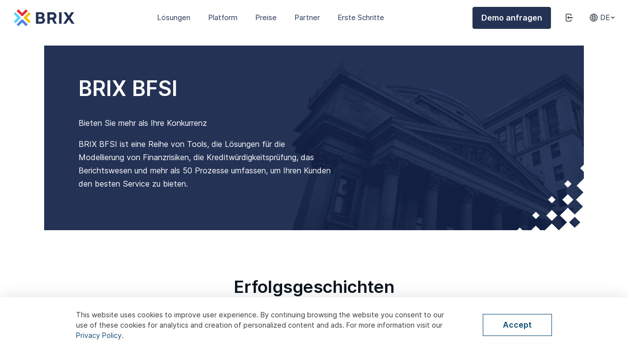

--- FILE ---
content_type: text/html
request_url: https://brix365.com/de/cases/finance/
body_size: 170816
content:
<!doctype html><html lang=de><head itemscope itemtype=http://schema.org/WPHeader><meta charset=utf-8><meta name=theme content="global"><meta name=viewport content="width=device-width,initial-scale=1,viewport-fit=cover" id=viewport><meta http-equiv=x-ua-compatible content="ie=edge"><meta name=facebook-domain-verification content="x287hd0p2vquz76eum739smybqxt9t"><meta name=mailru-verification content="5b468d83b638cfe1"><meta name=google-site-verification content="06fEn5y3Rvn6ah1vfT-zJPFx0_OTvLY_p_6iB2ATjjM"><meta property="og:title" content="BRIX BFSI"><meta property="og:url" content="https://brix365.com/de/cases/finance/"><meta property="og:description" content="Bieten Sie mehr als Ihre Konkurrenz. BRIX BFSI bietet Finanzinstituten eine Reihe von Tools für den Aufbau von Risikomodulen, Bewertung, die Erstellung von Berichten und weitere 50+ Prozesse für die Betreuung von Bestandskunden"><meta property="og:site_name" content="BRIX — Low-Code Platform"><title itemprop=headline>BRIX BFSI</title><link rel=alternate href=https://brix365.com/de/cases/finance/ hreflang=de><link rel=alternate href=https://brix365.com/en/cases/finance/ hreflang=en><link rel=alternate href=https://brix365.com/en/cases/finance/ hreflang=x-default><link rel=alternate href=https://brix365.com/ru/cases/finance/ hreflang=ru><link rel=canonical href=https://brix365.com/de/cases/finance/><script>var meta_viewport=document.getElementById("viewport");if(screen.width<360){meta_viewport.setAttribute("content",'width=360,user-scalable=0')}else{meta_viewport.setAttribute("content",'width=device-width, initial-scale=1.0')}
window.addEventListener("resize",function(){if(screen.width<360){meta_viewport.setAttribute("content",'width=360,user-scalable=0')}else{meta_viewport.setAttribute("content",'width=device-width, initial-scale=1.0')}})</script><link rel=icon href=/de/img/favicon/favicon-32.png sizes=32x32><link rel=icon href=/de/img/favicon/favicon-128.png sizes=128x128><link rel=icon href=/de/img/favicon/favicon-192.png sizes=192x192><link rel="shortcut icon" sizes=196x196 href=/de/img/favicon/favicon-196.png><link rel=apple-touch-icon href=/de/img/favicon/favicon-152.png sizes=152x152><link rel=apple-touch-icon href=/de/img/favicon/favicon-180.png sizes=180x180><link rel=preload href=/de/fonts/Inter-Bold.woff2 as=font type=font/woff2 crossorigin><link rel=preload href=/de/fonts/Inter-Medium.woff2 as=font type=font/woff2 crossorigin><link rel=preload href=/de/fonts/Inter-Regular.woff2 as=font type=font/woff2 crossorigin><link rel=preload href=/de/fonts/Inter-Light.woff2 as=font type=font/woff2 crossorigin><link rel=preload href=/de/fonts/Inter-SemiBold.woff2 as=font type=font/woff2 crossorigin><link rel=preconnect href=https://cdnjs.cloudflare.com><meta name=description content="Bieten Sie mehr als Ihre Konkurrenz. BRIX BFSI bietet Finanzinstituten eine Reihe von Tools für den Aufbau von Risikomodulen, Bewertung, die Erstellung von Berichten und weitere 50+ Prozesse für die Betreuung von Bestandskunden"><link rel=preload href=/de/plugins/tooltipster/css/tooltipster.bundle.min.css as=style onload="this.rel='stylesheet'"><link rel=preload href=/de/plugins/tooltipster/css/plugins/tooltipster/sideTip/themes/tooltipster-sideTip-shadow.min.css as=style onload="this.rel='stylesheet'"><link rel=preload href=/de/plugins/photoswipe/dist/photoswipe.min.css as=style onload="this.rel='stylesheet'"><link rel=preload href=/de/plugins/photoswipe/dist/default-skin/default-skin.min.css as=style onload="this.rel='stylesheet'"><script async src=/de/plugins/photoswipe/dist/photoswipe.min.js></script><script async src=/de/plugins/photoswipe/dist/photoswipe-ui-default.min.js></script><link rel=stylesheet href=https://cdnjs.cloudflare.com/ajax/libs/intl-tel-input/17.0.15/css/intlTelInput.css integrity="sha512-gxWow8Mo6q6pLa1XH/CcH8JyiSDEtiwJV78E+D+QP0EVasFs8wKXq16G8CLD4CJ2SnonHr4Lm/yY2fSI2+cbmw==" crossorigin=anonymous referrerpolicy=no-referrer><link rel=stylesheet href=https://cdnjs.cloudflare.com/ajax/libs/animate.css/4.0.0/animate.min.css><link rel=stylesheet type=text/css href=https://cdnjs.cloudflare.com/ajax/libs/slick-carousel/1.8.1/slick.min.css><link rel=stylesheet href=https://cdnjs.cloudflare.com/ajax/libs/jquery-modal/0.9.1/jquery.modal.min.css><link href=https://cdnjs.cloudflare.com/ajax/libs/featherlight/v.1.7.14/featherlight.min.css type=text/css rel=stylesheet><link rel=stylesheet type=text/css href=/de/css/tw.css><link rel=stylesheet type=text/css href=/de/style/main.min.css><meta name=google-site-verification content="z0CIcr4Y9j0LHSe-M6qPMgrhAy-vU-0s2E0zHdNs44A"><script src=//code-ya.jivosite.com/widget/zc1IpJfbQL async></script><script async src="https://www.googletagmanager.com/gtag/js?id=UA-178003100-1"></script><script async src="https://www.googletagmanager.com/gtag/js?id=UA-178003100-3"></script><script defer src=/de/js/gcaptcha.js></script><script>(function(w,d,s,l,i){w[l]=w[l]||[];w[l].push({'gtm.start':new Date().getTime(),event:'gtm.js'});var f=d.getElementsByTagName(s)[0],j=d.createElement(s),dl=l!='dataLayer'?'&l='+l:'';j.async=true;j.src='https://www.googletagmanager.com/gtm.js?id='+i+dl;f.parentNode.insertBefore(j,f);})(window,document,'script','dataLayer','GTM-5LXFJD8M');</script><script>window.dataLayer=window.dataLayer||[];function gtag(){dataLayer.push(arguments);}
gtag('js',new Date());gtag('config','UA-178003100-3');</script></head><body class=_de><noscript><iframe src="https://www.googletagmanager.com/ns.html?id=GTM-5LXFJD8M" height=0 width=0 style=display:none;visibility:hidden></iframe></noscript><header class=header><div class="container header__container" itemscope itemtype=http://schema.org/Organization><a href=/de/ class="logo header__logo"><img src=/de/svg/elma365-logo.svg alt=BRIX title=BRIX class=logo__img itemprop=logo></a><nav class="header__nav menu"><ul class="menu__list menu__list--main" itemscope itemtype=http://schema.org/SiteNavigationElement><li class=menu__item id=products><a href=# class=menu__link><span class=menu__link-substrate></span>Lösungen</a><div class="submenu submenu_height submenu_height-510 submenu-products"><ul class=row><li class="submenu__item grey-bg w30"><p class="menu-subtitle submenu-products__title">Workflows</p><ul class=submenu-products__links-list><li class="submenu-products__link-list-item menu-link-hover hover-trigger active" data-hover=menu-link-1><a href=/de/employee-workflow/ class=submenu-products__link-wrap><span class=submenu-products__link>Mitarbeiterworkflows</span></a></li><li class="submenu-products__link-list-item menu-link-hover hover-trigger" data-hover=menu-link-2><a href=/de/customer-workflow/ class=submenu-products__link-wrap><span class=submenu-products__link>Kundenworkflows</span></a></li><li class="submenu-products__link-list-item menu-link-hover hover-trigger" data-hover=menu-link-3><a href=/de/low-code/ class=submenu-products__link-wrap><span class=submenu-products__link>Ersteller von Low-Code-Anwendungen</span></a></li><li class=menu-separator></li><li class="menu-subtitle submenu-products__title !tw-hidden">Einsatzfertige Lösungen</li><li class="submenu-products__link-list-item menu-link-hover hover-trigger !tw-hidden" data-hover=menu-solution-store><a href=https://store.elma365.com/ class=submenu-products__link-wrap><span class=submenu-products__link>Einsatzfertige Lösungen</span></a></li></ul></li><li class="submenu__item submenu__item_col-2 w66 position-relative"><p class="menu-subtitle submenu-products__title">Lösungen</p><ul class="submenu-products__links-list hover-content data-active" data-hover=menu-link-1><li class="submenu-products__link-list-item menu-link-hover active"><a href=/de/employee-workflow/ class="submenu-products__link-wrap submenu-products__link-wrap_hover-grey"><span class=submenu-products__link>Übersicht über Mitarbeiterworkflows</span></a><div class=list-item-content><p class="p-24 --bold color-darkblue" style=font-size:22px>Übersicht über Mitarbeiterworkflows</p><img src=/de/img/menu/employee-submenu-img1.png alt width=292 height=183><p class="description color-darkblue">Vernetzen Sie Ihre Teams und bleiben Sie von überall aus an den Geschäftsprozessen beteiligt. Konzentrieren Sie sich auf die Bindung von Talenten und schaffen Sie mit Low-Code-Tools einen benutzerfreundlichen und einzigartigen digitalen Arbeitsplatz.</p><div class=btn-wrap><a href=# data-open=bookDemo class="btn border-radius-4 btn--dark">Gratis Demo erhalten</a>
<a href=/de/employee-workflow/ class=link-arrow>Weitere Informationen</a></div></div></li><li class="submenu-products__link-list-item menu-link-hover"><a href=/de/digital-workplace/ class="submenu-products__link-wrap submenu-products__link-wrap_hover-grey"><span class=submenu-products__link>Digitaler Arbeitsplatz</span></a><div class=list-item-content><p class="p-24 --bold color-darkblue">Digitaler Arbeitsplatz</p><img src=/de/img/menu/employee-submenu-img2.png alt=solution-employee width=292 height=183><p class="description color-darkblue">Ermutigen Sie Ihre Mitarbeiter mit praktischen Workflow-Tools, um Ihre Richtlinien für Hybrid- und Fernarbeit abzuschließen.</p><div class=btn-wrap><a href=# data-open=bookDemo class="btn border-radius-4 btn--dark">Gratis Demo erhalten</a>
<a href=/de/digital-workplace/ class=link-arrow>Weitere Informationen</a></div></div></li><li class="submenu-products__link-list-item menu-link-hover"><a href=/de/document-and-contract-management/ class="submenu-products__link-wrap submenu-products__link-wrap_hover-grey"><span class=submenu-products__link>Dokumentenmanagement</span></a><div class=list-item-content><p class="p-24 --bold color-darkblue">Dokumentenmanagement</p><img src=/de/img/menu/employee-submenu-img3.png alt width=292 height=183><p class="description color-darkblue">Vereinfachen Sie das Document Lifecycle Management zu beliebigen Zwecken. Steigern Sie die Produktivität Ihrer Mitarbeiter, indem Sie sie von Routineaufgaben entlasten.</p><div class=btn-wrap><a href=# data-open=bookDemo class="btn border-radius-4 btn--dark">Gratis Demo erhalten</a>
<a href=/de/document-and-contract-management/ class=link-arrow>Weitere Informationen</a></div></div></li><li class="submenu-products__link-list-item menu-link-hover"><a href=/de/hr-services/ class="submenu-products__link-wrap submenu-products__link-wrap_hover-grey"><span class=submenu-products__link>HR-Dienstleistungen</span></a><div class=list-item-content><p class="p-24 --bold color-darkblue">HR-Dienstleistungen</p><img src=/de/img/menu/employee-submenu-img4.png alt width=292 height=183><p class="description color-darkblue">Gewinnen, integrieren und binden Sie Talente, indem Sie ihnen benutzerdefinierte Workflows bieten, die auf Ihre Anforderungen zugeschnitten sind.</p><div class=btn-wrap><a href=# data-open=bookDemo class="btn border-radius-4 btn--dark">Gratis Demo erhalten</a>
<a href=/de/hr-services/ class=link-arrow>Weitere Informationen</a></div></div></li><li class="submenu-products__link-list-item menu-link-hover"><a href=/de/compliance-management-solution/ class="submenu-products__link-wrap submenu-products__link-wrap_hover-grey"><span class=submenu-products__link>Compliance Management</span></a><div class=list-item-content><p class="p-24 --bold color-darkblue">Compliance Management</p><img src=/de/img/menu/employee-submenu-img5.png alt width=292 height=183><p class="description color-darkblue">Erstellen Sie Prozesse zur Einhaltung Ihrer internen und externen Vorschriften. Machen Sie die Prozessausführung zu 100% vorhersehbar. Weisen Sie Aufgaben zu und erstellen Sie spezielle Risikomanagement-Formulare.</p><div class=btn-wrap><a href=# data-open=bookDemo class="btn border-radius-4 btn--dark">Gratis Demo erhalten</a>
<a href=/de/compliance-management-solution/ class=link-arrow>Weitere Informationen</a></div></div></li><li class="submenu-products__link-list-item menu-link-hover"><a href=/de/procurement-service-management/ class="submenu-products__link-wrap submenu-products__link-wrap_hover-grey"><span class=submenu-products__link>Verwaltung von Kaufanträgen</span></a><div class=list-item-content><p class="p-24 --bold color-darkblue">Verwaltung von Kaufanträgen</p><img src=/de/img/menu/employee-submenu-img6.png alt width=292 height=184><p class="description color-darkblue">Optimieren Sie Zeit-, Ressourcen- und Kosteneinsparungen mit intelligenten Low-Code-Beschaffungsprozessen.</p><div class=btn-wrap><a href=# data-open=bookDemo class="btn border-radius-4 btn--dark">Gratis Demo erhalten</a>
<a href=/de/procurement-service-management/ class=link-arrow>Weitere Informationen</a></div></div></li><li class="submenu-products__link-list-item menu-link-hover"><a href=/de/employee-engagement/ class="submenu-products__link-wrap submenu-products__link-wrap_hover-grey"><span class=submenu-products__link>Engagement management</span></a><div class=list-item-content><p class="p-24 --bold color-darkblue">Engagement management</p><img src=/de/img/menu/employee-submenu-img7.png alt width=292 height=184><p class="description color-darkblue">Start with an employee engagement solution and digitize all employee related processes in one low-code platform.</p><div class=btn-wrap><a href=# data-open=bookDemo class="btn border-radius-4 btn--dark">Gratis Demo erhalten</a>
<a href=/de/employee-engagement/ class=link-arrow>Weitere Informationen</a></div></div></li></ul><ul class="submenu-products__links-list hover-content" data-hover=menu-link-2><li class="submenu-products__link-list-item menu-link-hover active"><a href=/de/customer-workflow/ class="submenu-products__link-wrap submenu-products__link-wrap_hover-grey"><span class=submenu-products__link>Übersicht über Kundenworkflows</span></a><div class=list-item-content><p class="p-24 --bold color-darkblue">Kundenworkflows</p><img src=/de/img/menu/customer-submenu-img1.png alt width=292 height=184><p class="description color-darkblue">Vernetzen Sie Ihre Teams und bleiben Sie von überall aus an den Geschäftsprozessen beteiligt. Konzentrieren Sie sich auf die Bindung von Talenten und schaffen Sie mit Low-Code-Tools einen benutzerfreundlichen und einzigartigen digitalen Arbeitsplatz.</p><div class=btn-wrap><a href=# data-open=bookDemo class="btn border-radius-4 btn--dark">Gratis Demo erhalten</a>
<a href=/de/customer-workflow/ class=link-arrow>Weitere Informationen</a></div></div></li><li class="submenu-products__link-list-item menu-link-hover"><a href=/de/crm/ class="submenu-products__link-wrap submenu-products__link-wrap_hover-grey"><span class=submenu-products__link>Leads- und Vertriebsmanagement</span></a><div class=list-item-content><p class="p-24 --bold color-darkblue">Leads- und Vertriebsmanagement</p><img src=/de/img/menu/customer-submenu-img2.png alt width=292 height=184><p class="description color-darkblue">Ermutigen Sie Ihre Mitarbeiter mit praktischen Workflow-Tools, um Ihre Richtlinien für Hybrid- und Fernarbeit abzuschließen.</p><div class=btn-wrap><a href=# data-open=bookDemo class="btn border-radius-4 btn--dark">Gratis Demo erhalten</a>
<a href=/de/crm/ class=link-arrow>Weitere Informationen</a></div></div></li><li class="submenu-products__link-list-item menu-link-hover"><a href=/de/order-management/ class="submenu-products__link-wrap submenu-products__link-wrap_hover-grey"><span class=submenu-products__link>Auftragsmanagement</span></a><div class=list-item-content><p class="p-24 --bold color-darkblue">Auftragsmanagement</p><img src=/de/img/menu/customer-submenu-img3.png alt width=292 height=184><p class="description color-darkblue">Vereinfachen Sie das Document Lifecycle Management zu beliebigen Zwecken. Steigern Sie die Produktivität Ihrer Mitarbeiter, indem Sie sie von Routineaufgaben entlasten.</p><div class=btn-wrap><a href=# data-open=bookDemo class="btn border-radius-4 btn--dark">Gratis Demo erhalten</a>
<a href=/de/order-management/ class=link-arrow>Weitere Informationen</a></div></div></li><li class="submenu-products__link-list-item menu-link-hover"><a href=/de/customer-service-management/ class="submenu-products__link-wrap submenu-products__link-wrap_hover-grey"><span class=submenu-products__link>Customer Service Management</span></a><div class=list-item-content><p class="p-24 --bold color-darkblue">Customer Service Management</p><img src=/de/img/menu/customer-submenu-img5.png alt width=292 height=184><p class="description color-darkblue">Gewinnen, integrieren und binden Sie Talente, indem Sie ihnen benutzerdefinierte Workflows bieten, die auf Ihre Anforderungen zugeschnitten sind.</p><div class=btn-wrap><a href=# data-open=bookDemo class="btn border-radius-4 btn--dark">Gratis Demo erhalten</a>
<a href=/de/customer-service-management/ class=link-arrow>Weitere Informationen</a></div></div></li><li class="submenu-products__link-list-item menu-link-hover"><a href=/de/customer-and-partners-portal class="submenu-products__link-wrap submenu-products__link-wrap_hover-grey"><span class=submenu-products__link>Kunden- und Partnerportal</span></a><div class=list-item-content><p class="p-24 --bold color-darkblue">Kunden- und Partnerportal</p><img src=/de/img/menu/customer-submenu-img6.png alt width=292 height=184><p class="description color-darkblue">Erstellen Sie Prozesse zur Einhaltung Ihrer internen und externen Vorschriften. Machen Sie die Prozessausführung zu 100% vorhersehbar. Weisen Sie Aufgaben zu und erstellen Sie spezielle Risikomanagement-Formulare.</p><div class=btn-wrap><a href=# data-open=bookDemo class="btn border-radius-4 btn--dark">Gratis Demo erhalten</a>
<a href=/de/ class=link-arrow>Weitere Informationen</a></div></div></li></ul><ul class="submenu-products__links-list hover-content" data-hover=menu-link-3><li class="submenu-products__link-list-item menu-link-hover active"><a href=/de/low-code/ class="submenu-products__link-wrap submenu-products__link-wrap_hover-grey"><span class=submenu-products__link>Low-Code- und No-Code-Platform</span></a><div class=list-item-content><p class="p-24 --bold color-darkblue">Low-Code- und No-Code-Platform</p><img src=/de/img/low-code-submenu-img1.png alt width=292 height=184><p class="description color-darkblue">Testen Sie die Low-Code- und No-Code-Tools zur Beschleunigung der Entwicklung Ihrer Geschäftsanwendungen.</p><div class=btn-wrap><a href=# data-open=bookDemo class="btn border-radius-4 btn--dark">Gratis Demo erhalten</a>
<a href=/de/low-code/ class=link-arrow>Weitere Informationen</a></div></div></li><li class="submenu-products__link-list-item menu-link-hover"><a href=/de/workflow-creator class="submenu-products__link-wrap submenu-products__link-wrap_hover-grey"><span class=submenu-products__link>Workflow-Ersteller</span></a><div class=list-item-content><p class="p-24 --bold color-darkblue">Workflow-Ersteller</p><img src=/de/img/low-code-submenu-img2.png alt width=292 height=184><p class="description color-darkblue">Erstellen Sie nahtlose Workflows mit Ihren Geschäftsexperten. Führen Sie sie mit einem Klick aus und nehmen Sie Änderungen vor, wenn es nötig ist.</p><div class=btn-wrap><a href=# data-open=bookDemo class="btn border-radius-4 btn--dark">Gratis Demo erhalten</a>
<a href=/de/ class=link-arrow>Weitere Informationen</a></div></div></li></ul><ul class="submenu-products__links-list hover-content" data-hover=menu-solution-store><li class="submenu-products__link-list-item menu-link-hover active"><a href=https://store.elma365.com/ target=_blank class="submenu-products__link-wrap submenu-products__link-wrap_hover-grey"><span class=submenu-products__link>Einsatzfertige Lösungen</span></a><div class=list-item-content><p class="p-24 --bold color-darkblue">Einsatzfertige Lösungen</p><img src=/de/img/menu-start-img2.png alt width=292 height=184><p class="description color-darkblue">Genießen Sie vorgefertigte Lösungen für einen schnellen Start. Laden Sie den Arbeitsbereich herunter und passen Sie ihn in wenigen Schritten an Ihre Bedürfnisse an.</p><div class=btn-wrap><a href=https://store.elma365.com/ target=_blank class="btn border-radius-4 btn--dark">BRIX Store anzeigen</a></div></div></li></ul></li></ul></div></li><li class=menu__item><a href=# id=why-elma class=menu__link><span class=menu__link-substrate></span>Platform</a><div class="submenu submenu_height submenu_height-510 submenu-products"><ul class=row><li class="submenu__item grey-bg w30"><ul class=submenu-products__links-list><li class="submenu-products__link-list-item double-wrap menu-link-hover active"><a href=/de/products/bpm/ class=submenu-products__link-wrap><span class=submenu-products__link>Geschäftsprozessmanagement</span></a><div class=list-item-content><div class=double-wrap-short><p class="p-24 --bold color-darkblue" style=font-size:23px>Geschäftsprozessmanagement</p><img src=/de/img/platform-submenu-img1.png alt width=292 height=184><p class="description color-darkblue">Leichter Weg von der Idee zum Geschäftsprozess in wenigen Minuten.</p><div class=btn-wrap><a href=/de/products/bpm/ class="btn border-radius-4 btn--dark">Weitere Informationen</a></div></div><div class=double-wrap-main><p class="p-24 --bold color-darkblue">Fallstudien</p><img src=/de/img/submenu-empty.png alt width=370 height=184><p class="description color-darkblue">Sehen Sie, wie Unternehmen vom Einsatz von BRIX profitieren. Entdecken Sie die Rolle von Low-Code und Geschäftsprozessen bei der digitalen Transformation.</p><div class=btn-wrap><a href=/de/success-stories/ class=link-arrow>Fallstudien anzeigen</a></div></div></div></li><li class="submenu-products__link-list-item double-wrap menu-link-hover"><a href=/de/products/crm/ class=submenu-products__link-wrap><span class=submenu-products__link>CRM</span></a><div class=list-item-content><div class=double-wrap-short><p class="p-24 --bold color-darkblue">CRM</p><img src=/de/img/platform-submenu-img2.png alt width=292 height=184><p class="description color-darkblue">Machen Sie Ihre Vertriebsprozesse zu Ihrem Wettbewerbsvorteil. Entwickeln Sie Vertriebsprozesse mit Ihren Geschäftsexperten, testen und erneuern Sie sie, wenn sich der Markt ändert.</p><div class=btn-wrap><a href=/de/products/bpm/ class="btn border-radius-4 btn--dark">Weitere Informationen</a></div></div><div class=double-wrap-main><p class="p-24 --bold color-darkblue">Fallstudien</p><img src=/de/img/submenu-empty.png alt width=370 height=184><p class="description color-darkblue">Sehen Sie, wie Unternehmen vom Einsatz von BRIX profitieren. Entdecken Sie die Rolle von Low-Code und Geschäftsprozessen bei der digitalen Transformation.</p><div class=btn-wrap><a href=/de/success-stories/ class=link-arrow>Fallstudien anzeigen</a></div></div></div></li><li class="submenu-products__link-list-item double-wrap menu-link-hover"><a href=/de/products/chatdesk/ class=submenu-products__link-wrap><span class=submenu-products__link>ChatDesk(Omnikanal)</span></a><div class=list-item-content><div class=double-wrap-short><p class="p-24 --bold color-darkblue">ChatDesk(Omnikanal)</p><img src=/de/img/platform-submenu-img3.png alt width=292 height=184><p class="description color-darkblue">Verwalten Sie alle Ihre Kommunikation mit Mitarbeitern und Kunden an einem Ort für deren außergewöhnliche Erfahrung.</p><div class=btn-wrap><a href=/de/products/chatdesk/ class="btn border-radius-4 btn--dark">Weitere Informationen</a></div></div><div class=double-wrap-main><p class="p-24 --bold color-darkblue">Fallstudien</p><img src=/de/img/submenu-empty.png alt width=370 height=184><p class="description color-darkblue">Sehen Sie, wie Unternehmen vom Einsatz von BRIX profitieren. Entdecken Sie die Rolle von Low-Code und Geschäftsprozessen bei der digitalen Transformation.</p><div class=btn-wrap><a href=/de/success-stories/ class=link-arrow>Fallstudien anzeigen</a></div></div></div></li><li class="submenu-products__link-list-item double-wrap menu-link-hover"><a href=/de/products/servicedesk/ class=submenu-products__link-wrap><span class=submenu-products__link>Service Desk</span></a><div class=list-item-content><div class=double-wrap-short><p class="p-24 --bold color-darkblue">Service Desk</p><img src=/de/img/platform-submenu-img44.png alt width=292 height=184><p class="description color-darkblue">Erfüllen Sie Ihre SLAs und verwalten Sie Ihre Serviceprozesse von überall auf der Welt. Beziehen Sie die Kunden in Ihre digitalisierten Prozesse ein, um eine neue Ebene der Zufriedenheit zu erreichen.</p><div class=btn-wrap><a href=/de/products/servicedesk/ class="btn border-radius-4 btn--dark">Weitere Informationen</a></div></div><div class=double-wrap-main><p class="p-24 --bold color-darkblue">Fallstudien</p><img src=/de/img/submenu-empty.png alt width=370 height=184><p class="description color-darkblue">Sehen Sie, wie Unternehmen vom Einsatz von BRIX profitieren. Entdecken Sie die Rolle von Low-Code und Geschäftsprozessen bei der digitalen Transformation.</p><div class=btn-wrap><a href=/de/success-stories/ class=link-arrow>Fallstudien anzeigen</a></div></div></div></li><li class="submenu-products__link-list-item double-wrap menu-link-hover tw-hidden"><a href=/de/products/rpa/ class=submenu-products__link-wrap><span class=submenu-products__link>Roboter-Automatisierung (RPA)</span></a><div class=list-item-content><div class=double-wrap-short><p class="p-24 --bold color-darkblue">Roboter-Automatisierung (RPA)</p><img src=/de/img/platform-submenu-img55.png alt width=292 height=184><p class="description color-darkblue">Eliminieren Sie Routine- und menschliche Fehler. Lassen Sie die Roboter sich wiederholende Aufgaben für Sie erledigen.</p><div class="btn-wrap tw-hidden"><a href=/de/products/rpa/ class="btn border-radius-4 btn--dark">Weitere Informationen</a></div></div><div class=double-wrap-main><p class="p-24 --bold color-darkblue">Fallstudien</p><img src=/de/img/submenu-empty.png alt width=370 height=184><p class="description color-darkblue">Sehen Sie, wie Unternehmen vom Einsatz von BRIX profitieren. Entdecken Sie die Rolle von Low-Code und Geschäftsprozessen bei der digitalen Transformation.</p><div class=btn-wrap><a href=/de/success-stories/ class=link-arrow>Fallstudien anzeigen</a></div></div></div></li></ul></li></ul></div></li><li class=menu__item><a href=/de/prices/ class=menu__link>Preise</a></li><li class=menu__item><a href=/de/partners/ class=menu__link>Partner</a></li><li class=menu__item><a href=# class=menu__link><span class=menu__link-substrate></span>Erste Schritte</a><div class="submenu submenu_height submenu_height-510 submenu-products"><ul class=row><li class="submenu__item grey-bg w30"><ul class=submenu-products__links-list><li class="submenu-products__link-list-item double-wrap menu-link-hover active"><a href=javascript:void(0); class=submenu-products__link-wrap><span class=submenu-products__link>Gratis Demo erhalten</span></a><div class=list-item-content><div class=double-wrap-short><p class="p-24 --bold color-darkblue">Gratis Demo erhalten</p><img src=/de/img/menu-start-demo.png alt width=299 height=184><p class="description color-darkblue">Entdecken Sie die Möglichkeiten der Platform gemeinsam mit einem unserer Experten. Erfahren Sie mehr über die Funktionen der Plattform, die Ihre Geschäftsanforderungen abdecken.</p><div class=btn-wrap><a href=javascript:void(0); class="btn border-radius-4 btn--dark" data-open=bookDemo>Gratis Demo erhalten</a></div></div><div class=double-wrap-main><p class="p-24 --bold color-darkblue">Über BRIX</p><img src=/de/img/menu-start-about-empty.png alt width=370 height=184><p class="description color-darkblue">BRIX steht für Elegant Management. Wir glauben, dass Technologie Spaß machen und Ihre Kunden und Mitarbeiter ermutigen sollte, sich auf das Wesentliche zu konzentrieren.</p><div class=btn-wrap><a href=/de/about/ class=link-arrow>Weitere Informationen über BRIX</a></div></div></div></li><li class="submenu-products__link-list-item double-wrap menu-link-hover"><a href=javascript:void(0); class=submenu-products__link-wrap><span class=submenu-products__link>Unsere Kontakte</span></a><div class=list-item-content><div class=double-wrap-short><p class="p-24 --bold color-darkblue">Unsere Kontakte</p><ul class=footer__list><li class=footer__item style=margin-bottom:15px><p class=contacts__town itemprop=addressLocality><span class=semi-bold><img src=/de/img/europe-icon.png class=contacts__town-icon style=margin-bottom:0> <span class="--bold color-darkblue">Europe</span></span><br>BPM Consulting doo, Serbia,<br>Bulevar JNA 123B, Beograd<br><a class=footer__link href=tel:+381629382005>+381 (62) 9382 005</a><br><a class=footer__link href=mailto:info@brix24.com>info@brix24.com</a></p></li></ul></div><div class=double-wrap-main><p class="p-24 --bold color-darkblue">Über BRIX</p><img src=/de/img/menu-start-about-empty.png alt width=370 height=184><p class="description color-darkblue">BRIX steht für Elegant Management. Wir glauben, dass Technologie Spaß machen und Ihre Kunden und Mitarbeiter ermutigen sollte, sich auf das Wesentliche zu konzentrieren.</p><div class=btn-wrap><a href=/de/about/ class=link-arrow>Weitere Informationen über BRIX</a></div></div></div></li></ul></li></ul></div></li></ul><ul class=menu__list><li class=menu__item><a href=# data-open=bookDemo class="btn border-radius-4 btn--dark">Demo anfragen</a></li><li class="menu__item --login"><a href=javascript:void(0) class="menu__link --icon-login"></a><div class="submenu --popover"><form class="register form login js-form-login" action=/api/auth/ method=post autocomplete=off><div class=form-group><div class="required-field floating_label"><input type=text name=email id=name-l placeholder=E-Mail-Adresse class="form-control form-control_flat fill_listener" data-parsley-required=true><div class="message text-danger"></div><label for=name-l class=visually-hidden></label></div></div><div class=form-group><div class="required-field floating_label"><input type=password name=password id=password-l placeholder=Passwort class="form-control form-control_flat fill_listener" data-parsley-required=true>
<label for=password-l class=visually-hidden></label></div></div><div class="privacy-policy form-checkbox d-flex align-items-start"><div class="custom-control custom-checkbox float-left"><label class=custom-control-label2><input type=checkbox name=remember class="agree-check registration__input--checkbox visually-hidden">
<span class=registration__label--icon></span><span class=privacy-policy__remember-text>Erinnern Sie sich an mich</span><br></label><a href=/de/restore/>Passwort vergessen?</a></div></div><button class="btn js-submit ladda-button">
<span class=ladda-label>Anmelden</span></button></form></div></li><li class="menu__item menu__item--lang"><a href=javascript:void(0) class="menu__link menu__lang">de</a><ul class="lang-list submenu"><li class=lang-list__item><a href=/de/cases/finance/ class=lang-list__link>de</a></li><li class=lang-list__item><a href=/en/cases/finance/ class=lang-list__link>en</a></li></ul></li></ul><div class=menu__list-xs><a href=# data-open=bookDemo class="btn border-radius-4 btn--dark">Demo anfragen</a>
<button type=button class=burger-menu>
<span class=burger></span><span class=burger></span><span class=burger></span></button></div></nav></div></header><main class=main-page><h1 class=visually-hidden>BRIX BFSI</h1><section class="dark-banner cloud-hero dots-angle" style=background-image:url(/de/img/finance/main-bg.png)><div class=block-2-col><div class=block-2-col__col><h2 class=h1-title>BRIX BFSI</h2><p class=dark-banner__description>Bieten Sie mehr als Ihre Konkurrenz</p><p class=dark-banner__description>BRIX BFSI ist eine Reihe von Tools, die Lösungen für die Modellierung von Finanzrisiken, die Kreditwürdigkeitsprüfung, das Berichtswesen und mehr als 50 Prozesse umfassen, um Ihren Kunden den besten Service zu bieten.</p></div></div></section><section><div class=container><div class=section-header><h2 class=main-title>Erfolgsgeschichten</h2><p class=main-subtitle>BRIX hat bereits über 20 Banken, Versicherungen und anderen Finanzinstituten geholfen, ihre Geschäftsprozesse zu optimieren, Kosten zu senken, kundenorientiert zu arbeiten und Wettbewerbsvorteile zu erzielen. Diese Lösung basiert auf BRIXs umfangreicher Erfahrung in der Förderung von Innovationen im Bankensektor, bei Versicherungsunternehmen und privaten Pensionsfonds.</p></div><picture>
<img src=/de/img/finance/companies.png alt=Firmenlogos></picture><ul id=slider-index-ss class="row elma-365-success-story__row elma-365-success-story__slider slider-with-dots"><li class="w50 card-ss"><div class=card-ss__wrap><a href=/de/success-stories/kapitalbank/><h3 class=h3-title>Kapital Bank</h3></a><p class=card-ss__text>Mit dem BPMS haben wir unseren Mitarbeitern die Arbeit erleichtert und die Fehleranfälligkeit minimiert. Es ermöglicht uns, das hohe Serviceniveau zu halten, das die Kapital Bank ihren Kunden bietet. Es verschafft uns einen Wettbewerbsvorteil und damit einen wirtschaftlichen Effekt.</p></div><div class=quote__author><div class=quote__image-wrap><img src=/de/img/finance/avatar-capital-bank.png alt="Farid Guseinov" class=quote__avatar></div><div class=quote__info><p class=quote__name>Farid Guseinov</p><p class=quote__jobposition>Stellvertretender Vorstandsvorsitzender der Kapital Bank</p></div></div></li><li class="w50 card-ss"><div class=card-ss__wrap><a href=/de/success-stories/vestabank/><h3 class=h3-title>VestaBank</h3></a><p class=card-ss__text>In einer staatlichen Bank sind an manchen Vorgängen tausend Leute beteiligt, in unserer Bank sind es nur ein paar Dutzend. Im Durchschnitt implementieren wir 5-6 Updates pro Woche. Ein weiterer großer Vorteil von BRIX ist, dass die Manager auf einfache Weise Feedback von den Anwendern, Kunden und Partnern erhalten und somit nicht erfolgreiche Updates streichen und die erfolgreichen weiterentwickeln können.</p></div><div class=quote__author><div class=quote__image-wrap><img src=/de/img/365-ss-avatar-3.png alt="Alexander Pekin" class=quote__avatar></div><div class=quote__info><p class=quote__name>Alexander Pekin</p><p class=quote__jobposition>Leiter der Geschäftsprozessentwicklung der VestaBank</p></div></div></li></ul></div></section><section class=timeline-section><div class=container><div class="section-header timeline-trigger-start"><h2 class=main-title>BRIX BFSI-Kredit-Pipeline</h2></div><div class=timeline><div class="timeline__item timeline__item--scene-0"><div class=timeline__chart><div class="timeline__chart-description --round"><span class=sr-only>Beginnen</span></div><i class=timeline__chart-arrow-icon></i></div><div class=timeline__description><h3 class="h3-title timeline__title">Erfassen eines neuen Leads</h3><div class=timeline__content><ul class=features-list><li class=features-list__item><span class=features-list__icon><img src=/de/svg/web-site.svg alt></span>
<span class=features-list__description>Website</span></li><li class=features-list__item><span class=features-list__icon><img src=/de/svg/email.svg alt></span>
<span class=features-list__description>E-Mail</span></li><li class=features-list__item><span class=features-list__icon><img src=/de/svg/meeting.svg alt></span>
<span class=features-list__description>Treffen</span></li><li class=features-list__item><span class=features-list__icon><img src=/de/svg/dollar.svg alt></span>
<span class=features-list__description>RBS</span></li><li class=features-list__item><span class=features-list__icon><img src=/de/svg/messengers.svg alt></span>
<span class=features-list__description>Messenger</span></li><li class=features-list__item><span class=features-list__icon><img src=/de/svg/phone-call.svg alt></span>
<span class=features-list__description>Telefonanruf<br></span></li><li class=features-list__item><span class=features-list__icon><img src=/de/svg/basket.svg alt></span>
<span class=features-list__description>Cross<br>selling</span></li><li class=features-list__item><span class=features-list__icon><img src=/de/svg/rupor.svg alt></span>
<span class=features-list__description>Marketingkampagnen<br></span></li><li class=features-list__item><span class=features-list__icon><img src=/de/svg/hookup.svg alt></span>
<span class=features-list__description>Social<br>Media</span></li></ul></div></div></div><div class="timeline__item timeline__item--scene-1"><div class=timeline__chart><i class=timeline__chart-arrow-icon></i><div class=timeline__chart-description>die Nachfrage bestimmen</div><i class=timeline__chart-arrow-icon></i></div><div class=timeline__description><h3 class="h3-title timeline__title">Kundendaten eingeben</h3><div class=timeline__content><img src=/de/img/finance/feature-list--enter-customer-data-eng.png alt="Kundendaten eingeben" class=timeline__img></div></div></div><div class="timeline__item timeline__item--scene-2"><div class=timeline__chart><i class=timeline__chart-arrow-icon></i><div class=timeline__chart-description>Eigene Kunden kennen</div><i class=timeline__chart-arrow-icon></i></div><div class=timeline__description><h3 class="h3-title timeline__title">Kunden in anderen Systemen verfolgen</h3><div class=timeline__content><img src=/de/img/finance/feature-list--track-customer-other-systems.svg alt="Kunden ​in anderen Systemen verfolgen" class=timeline__img></div></div></div><div class="timeline__item timeline__item--scene-3"><div class=timeline__chart><i class=timeline__chart-arrow-icon></i><div class=timeline__chart-description>Bewertungen vornehmen</div><i class=timeline__chart-arrow-icon></i></div><div class=timeline__description><div class=timeline__description-group><h3 class="h3-title timeline__title">Kundenrisiken in Kontur.Prizma bewerten</h3><div class=timeline__content><img src=/de/img/finance/feature-list--assess-customer-risks-in-kontur-prizma-eng.jpg alt="Kundenrisiken in Kontur.Prizma bewerten" class=timeline__img></div></div><div class=timeline__description-group><h3 class="h3-title timeline__title">Begutachtung</h3><div class=timeline__content><img src=/de/img/finance/feature-list--expert-assessment-eng.jpg alt=Begutachtung class=timeline__img></div></div></div></div><div class="timeline__item timeline__item--scene-4"><div class=timeline__chart><i class=timeline__chart-arrow-icon></i><div class=timeline__chart-description>Eine Einigung erreichen</div><i class=timeline__chart-arrow-icon></i></div><div class=timeline__description><h3 class="h3-title timeline__title">Beschluss des Ausschusses</h3><div class=timeline__content><img src=/de/img/finance/feature-list--committee-decision-eng.png alt="Beschluss des Ausschusses" class=timeline__img></div></div></div><div class="timeline__item timeline__item--scene-5"><div class=timeline__chart><i class=timeline__chart-arrow-icon></i><div class=timeline__chart-description>Dokumente<br class=desktop-only>erzeugen und signieren</div><i class=timeline__chart-arrow-icon></i></div><div class=timeline__description><div class=timeline__description-group><h3 class="h3-title timeline__title">Automatisches Erzeugen von Dokumenten<br class=desktop-only>und Genehmigungswegen</h3><div class=timeline__content><img src=/de/img/finance/feature-list--automatically-generate-eng.jpg alt="Automatisches Erzeugen von Dokumenten und Genehmigungswegen" class=timeline__img></div></div><div class=timeline__description-group><h3 class="h3-title timeline__title">Die gesamte Kundenhistorie<br class=desktop-only>auf einer Seite gespeichert</h3><div class=timeline__content><img src=/de/img/finance/feature-list--entire-customer-history-eng.jpg alt="Die gesamte Kundenhistorie auf einer Seite gespeichert" class=timeline__img></div></div></div></div><div class="timeline__item timeline__item--scene-6"><div class=timeline__chart><i class=timeline__chart-arrow-icon></i><div class=timeline__chart-description>Aufträge nachverfolgen und Berichte erstellen</div><i class=timeline__chart-arrow-icon></i></div><div class=timeline__description><h3 class="h3-title timeline__title">Online-Diagramme mit<br class=desktop-only>Berichtsspezifikation</h3><p>Lesen Sie mehr in Geschäftsprozessanalytik</p><div class=timeline__content><img src=/de/img/finance/feature-list--online-charts-report-specification-eng.png alt="Online-Diagramme mit Berichtsspezifikation" class=timeline__img></div></div></div><div class="timeline__item timeline__item--scene-7"><div class=timeline__chart><i class=timeline__chart-arrow-icon></i><div class="timeline__chart-description --round --end"><span class=sr-only>Ende</span></div></div></div></div></div></section><section><div class="container call-to-action"><div class=section-header><h2 class=main-title>Vereinbaren Sie eine Präsentation<br class=desktop-only>, um mehr über BRIX BFSI zu erfahren</h2></div><form class=call-to-action__form><input class=call-to-action__input type=email placeholder="Geben Sie Ihre E-Mail-Adresse an">
<button data-open=requestClientQA class="call-to-action__btn btn">Senden</button></form></div></section><section class=finance-how-works><div class=container><div class=section-header><h2 class=main-title>Vorteile von Low-code</h2><p class=main-subtitle>Die BRIX-Lösung beinhaltet moderne Technologien für die Verwaltung von Geschäftsprozessen<br class=desktop-only>von Finanzorganisationen.</p></div><ul class="line-list padding-inner-md"><li class=line-list__item><h3 class=h3-title>Schnelle Produkteinführung</h3><p>die von der Erstellung der technischen Anforderungen bis zur Markteinführung nur zwei Wochen dauert</p></li><li class=line-list__item><h3 class=h3-title>No-Code-Systemkonfiguration</h3><p>von Analysten und Analytik-Methodologen. Keine Notwendigkeit, die vielbeschäftigte IT-Abteilung zu beanspruchen</p></li><li class=line-list__item><h3 class=h3-title>Analysen in einer einzigen Ansicht</h3><p>mit einer schnellen Oberfläche und einer kompletten Kundenhistorie</p></li></ul><div class="block-2-col finance-how-works--1"><div class="block-2-col__col block-2-col__col--pl"><h3 class=h3-title>Kundendienst und Unterstützung</h3><p class=text-l-border>Kontoeröffnung, RBS, Devisenkontrolle, Einlagen und weitere 50+ Produkte und Prozesse für den besten Kundenservice.</p><p>BRIX BFSI ermöglicht die Erstellung von Prozessen auf einer einzigen Plattform, anstatt wahllos die Pipeline, den Service Desk, Ihr automatisiertes Banksystem und E-Mails zu nutzen. Eine einfache Analyse der Effizienz der Abteilungen ermöglicht es Ihnen, die Engpässe Ihrer Prozesse zu finden und diese zu verbessern. Die Mitarbeiter erhalten alle Informationen in einem einzigen Fenster, was auch das Onboarding beschleunigt und erleichtert.</p><p>Ein neuer Geschäftsprozess kann in nur zwei Wochen ab dem Zeitpunkt, an dem das Konzept beschlossen wurde, in die Produktion eingeführt werden. So hilft BRIX Finanzorganisationen, die Servicequalität und -geschwindigkeit zu verbessern, den kundenorientierten Ansatz weiterzuentwickeln und einen Wettbewerbsvorteil zu erreichen.</p></div><div class="block-2-col__col block-2-col__col--img"><div class=block-2-col__img-wrap style=max-width:90%><img class=block-2-col__img src=/de/img/finance/finance-1-eng.png alt="Kundendienst und Unterstützung"></div></div></div><div class="block-2-col finance-how-works--2"><div class="block-2-col__col block-2-col__col--img"><div class=block-2-col__img-wrap><img class=block-2-col__img src=/de/img/finance/finance-2-eng.png alt=Kredit-Pipelines></div></div><div class=block-2-col__col><h3 class=h3-title>Kredit-Pipelines</h3><p class=text-l-border>Generierung von Leads aus externen Quellen, Identifizierung von Gruppen verwandter Personen oder Kreditnehmer, Bewertung, &#220;berwachung, Geschäftsüberprüfung, Gutachten, Versicherung, Verwaltung von Kundeninformationsdateien, Kreditausschüssen und Erstellung von Berichten und Dokumenten.</p><p>In jeder Organisation gibt es Prozesse, und nur die Mitarbeiter des Unternehmens wissen, wie diese funktionieren sollen. In BRIX BFSI können Anwender in einem intuitiven Prozessdesigner maßgeschneiderte Lösungen aufbauen und personalisierte Bildschirmformulare erstellen. Methodologen und Analysten können die Parameter der Risikomodelle und Nachweise in der Weboberfläche ändern. Sie müssen keine Programmierkenntnisse haben oder auf Wartung warten.</p><p>Um die Lösungen erschwinglich zu machen, können Sie die vorgefertigten Konnektoren für automatisierte Banksysteme und OCR-Verifikationssysteme verwenden. Zum Beispiel "Kontur.Fokus", "Kontur.Prisma", "SPARK", Credit Registry, Credit Bureau, Federal Bailiff Service, Casebook, Federal Tax Service, Federal Financial Monitoring Service, Federal Migration Service, Zakupki.gov.ru, Zentrum für Finanztechnologien und andere.</p></div></div><div class="block-2-col finance-how-works--3"><div class="block-2-col__col block-2-col__col--pl"><h3 class=h3-title>Interne Prozesse und Backoffice</h3><p class=text-l-border>Instandhaltung und Lager, Einkäufe, IT-Prozesse, HR-Prozesse, rechtliche Unterstützung, etc.</p><p>BRIX BFSI hilft dabei, die Arbeitsbelastung der Mitarbeiter zu verstehen und sich wiederholende manuelle Tätigkeiten deutlich zu reduzieren. Mit dem Low-code-Designer können Sie alle Back-Office-Prozesse schnell und kostengünstig digitalisieren. Im Durchschnitt dauert es nur eine Woche, um einen neuen Geschäftsprozess zu implementieren.</p><p>Auch die Kosten für die Prozesswartung sind recht gering. Ein oder zwei Mitarbeiter können mehr als 200 Geschäftsprozesse bearbeiten, da sie dafür keine Programmierkenntnisse benötigen. Der Prozess kann mit wenigen Klicks geändert werden.</p></div><div class="block-2-col__col block-2-col__col--img" style=flex-direction:column;margin-left:10px><div class=block-2-col__img-wrap><img class=block-2-col__img src=/de/img/finance/finance-3-eng.png alt="Interne Prozesse und Backoffice"></div></div></div><div class="block-2-col finance-how-works--1"><div class="block-2-col__col block-2-col__col--img"><div class=block-2-col__img-wrap><img class=block-2-col__img src=/de/img/finance/finance-4-eng.png alt="Ein einzelnes Fenster"></div></div><div class=block-2-col__col><h3 class=h3-title>Ein einzelnes Fenster</h3><p>Greifen Sie auf die Daten von mehreren Systemen in einem einzigen Fenster zu. Sie brauchen nicht zwischen den Programmen zu wechseln, da die Informationen in einem einzigen Bereich gehalten werden.</p><p>Die Mitarbeiter machen weniger Fehler, weil sie nicht lernen müssen, in mehreren Systemen zu arbeiten. BRIX BFSI erhöht die Geschwindigkeit der Entscheidungsfindung und verbessert den Kundenservice.</p></div></div></div></section><section class=finance-help><div class=container><div class=section-header><h2 class=main-title>Wie BRIX Ihre<br class=desktop-only>Herausforderungen löst</h2></div><ul class=list-problem><li class=list-problem__group><div class="list-problem__item --problem"><h3 class=h3-title>Hohe Kosten für Systemwartung und -erweiterung</h3><p class=list-problem__text>Die Entwicklung und Pflege von Geschäftsprozessen mit komplexer Logik erfordert hochqualifizierte Experten, die jeweils ihre eigene Rolle erfüllen</p></div><div class="list-problem__item --desicion"><h3 class=h3-title>Einzelne Low-code-Plattform</h3><p class=list-problem__text>Eingebaute Anschlüsse für externe Test- und automatisierte Banksysteme reduzieren die Einrichtungskosten. Das System verbraucht weniger Server-Ressourcen, benötigt keine teure Hardware und Software</p></div></li><li class=list-problem__group><div class="list-problem__item --problem"><h3 class=h3-title>Einführung neuer Funktionen dauert bis zu mehreren Monaten</h3><p class=list-problem__text>Jede Änderung im System erfordert die Hilfe der IT-Abteilung, deren Arbeitsrückstand sich über Monate hinzieht</p></div><div class="list-problem__item --desicion"><h3 class=h3-title>Formularerstellung und Editor für Geschäftsregeln</h3><p class=list-problem__text>Prozesse werden im Handumdrehen geändert und neue Produkte werden ohne Programmierung erstellt</p></div></li><li class=list-problem__group><div class="list-problem__item --problem"><h3 class=h3-title>Keine echten Leistungsdaten</h3><p class=list-problem__text>Die Messung der Prozessleistung konzentriert sich auf die Anzahl der Eskalationen, anstatt die tatsächlichen Daten zu verwenden</p></div><div class="list-problem__item --desicion"><h3 class=h3-title>Berichtsersteller</h3><p class=list-problem__text>Benutzerdefinierte Berichte, die Leistungsdaten für jeden Unternehmensbereich widerspiegeln</p></div></li><li class=list-problem__group><div class="list-problem__item --problem"><h3 class=h3-title>Inkonsistente Informationsspeicherung</h3><p class=list-problem__text>Kundendaten sind in verschiedenen Apps, Tabellenkalkulationen, E-Mails und Messengern gespeichert, was es unmöglich macht, die richtigen Informationen zur richtigen Zeit zu finden</p></div><div class="list-problem__item --desicion"><h3 class=h3-title>Unternehmensportal</h3><p class=list-problem__text>Gemeinsames Unternehmensportal, das Zugriff auf Unternehmensanwendungen und -ressourcen bietet. Erreichbar von jeder Abteilung oder Niederlassung.</p></div></li></ul></div></section><section><div class="container call-to-action"><div class=section-header><h2 class=main-title>Vereinbaren Sie eine Präsentation,<br class=desktop-only>um mehr über BRIX BFSI zu erfahren</h2></div><form class=call-to-action__form><input class=call-to-action__input type=email placeholder="Geben Sie Ihre E-Mail-Adresse an">
<button data-open=requestClientQA class="call-to-action__btn btn">Senden</button></form></div></section><div class=section-breadcrumbs><div class=container><ol class=breadcrumbs itemscope itemtype=https://schema.org/BreadcrumbList><li itemprop=itemListElement itemscope itemtype=https://schema.org/ListItem><a class=breadcrumbs-link itemprop=item href=https://brix365.com/de/><span itemprop=name>Low-Code-Automatisierung von Geschäftsprozessen, und RPA</span></a></li><li itemprop=itemListElement itemscope itemtype=https://schema.org/ListItem><a class=breadcrumbs-link itemprop=item href=https://brix365.com/de/cases/><span itemprop=name>Cases</span></a></li><li itemprop=itemListElement itemscope itemtype=https://schema.org/ListItem><a class=breadcrumbs-link itemprop=item href=https://brix365.com/de/cases/finance/><span itemprop=name>BRIX BFSI</span></a></li></ol></div></div></main><nav class=mobile-nav-openeer><div class=mobile-nav-openeer__body><div class=mobile-header-wrap><a href=/de/ class="logo header__logo"><img src=/de/svg/elma365-logo.svg alt="Логотип BRIX" title="Логотип BRIX" class=logo__img itemprop=logo></a>
<button type=button class=burger-menu>
<span class=burger></span><span class=burger></span><span class=burger></span></button></div><ul class=submenu-mobile><li class=submenu-mobile__item><a href=javascript:void(0) class="btn btn--block btn--dark btn--invert border-radius-4" data-open=mobileEnter>Anmelden</a>
<a href=javascript:void(0) data-open=bookDemo class="btn btn--dark border-radius-4 btn--block">Kostenlos testen</a></li><li class=submenu-mobile__dropdown><div class="submenu-mobile__item submenu-mobile__item_border"><span class="submenu-mobile__link submenu-mobile__link_w-icon submenu-mobile__dropdown-link submenu-mobile__dropdown-link_active"><img src=/de/svg/xs-menu-icon-2.svg alt class=submenu-mobile__link-icon>
Solutions</span></div><ul class="submenu-mobile__dropdown-list submenu-mobile__dropdown-list_js-menu" style=display:block><div class=js-menu style=height:auto><ul><li class=slinky-submenu><a href=javascript:void(0); class=nav-next>Mitarbeiterworkflows</a><ul class=back-info-wrap><li class=submenu-bg-wide><div class=back-info-wrap__inner><p class="p-24 --bold color-darkblue">Mitarbeiterworkflows</p><p class="description color-darkblue">Vernetzen Sie Ihre Teams und bleiben Sie von überall aus an den Geschäftsprozessen beteiligt. Konzentrieren Sie sich auf die Bindung von Talenten und schaffen Sie mit Low-Code-Tools einen benutzerfreundlichen und einzigartigen digitalen Arbeitsplatz.</p><div class=btn-wrap><a href=# data-open=bookDemo class="btn border-radius-4 btn--dark">Gratis Demo erhalten</a>
<a href=/de/employee-workflow/ class=link-arrow>Weitere Informationen</a></div></div></li><li><a class=js-menu__item href=/de/digital-workplace/>Digitaler Arbeitsplatz</a></li><li><a class=js-menu__item href=/de/document-and-contract-management/>Dokumentenmanagement</a></li><li><a class=js-menu__item href=/de/hr-services/>HR-Dienstleistungen</a></li><li><a class=js-menu__item href=/de/compliance-management-solution/>Compliance Management</a></li><li><a class=js-menu__item href=/de/procurement-service-management/>Verwaltung von Kaufanträgen</a></li><li><a class=js-menu__item href=/de/employee-engagement/>Engagement management</a></li></ul></li><li class=slinky-submenu><a href=javascript:void(0); class=nav-next>Kundenworkflows</a><ul class=back-info-wrap><li class=submenu-bg-wide><div class=back-info-wrap__inner><p class="p-24 --bold color-darkblue">Kundenworkflows</p><p class="description color-darkblue">Vernetzen Sie Ihre Teams und bleiben Sie von überall aus an den Geschäftsprozessen beteiligt. Konzentrieren Sie sich auf die Bindung von Talenten und schaffen Sie mit Low-Code-Tools einen benutzerfreundlichen und einzigartigen digitalen Arbeitsplatz.</p><div class=btn-wrap><a href=# data-open=bookDemo class="btn border-radius-4 btn--dark">Gratis Demo erhalten</a>
<a href=/de/customer-workflow/ class=link-arrow>Weitere Informationen</a></div></div></li><li><a class=js-menu__item href=/de/crm/>Leads- und Vertriebsmanagement</a></li><li><a class=js-menu__item href=/de/order-management/>Auftragsmanagement</a></li><li><a class=js-menu__item href=/de/procurement-service-management/>Verwaltung von Kaufanträgen</a></li><li><a class=js-menu__item href=/de/customer-service-management/>Customer Service Management</a></li><li><a class=js-menu__item href=/de/customer-and-partners-portal>Kunden- und Partnerportal</a></li></ul></li><li class=slinky-submenu><a href=javascript:void(0); class=nav-next>Low-Code- und No-Code-Platform</a><ul class=back-info-wrap><li class=submenu-bg-wide><div class=back-info-wrap__inner><p class="p-24 --bold color-darkblue">Low-Code- und No-Code-Platform</p><p class="description color-darkblue">Testen Sie die Low-Code- und No-Code-Tools zur Beschleunigung der Entwicklung Ihrer Geschäftsanwendungen.</p><div class=btn-wrap><a href=# data-open=bookDemo class="btn border-radius-4 btn--dark">Gratis Demo erhalten</a>
<a href=/de/low-code/ class=link-arrow>Weitere Informationen</a></div></div></li><li><a class=js-menu__item href=/de/workflow-creator/>Workflow-Ersteller</a></li></ul></li></ul></div></ul></li><li class=submenu-mobile__dropdown><div class="submenu-mobile__item submenu-mobile__item_border"><span class="submenu-mobile__link submenu-mobile__link_w-icon submenu-mobile__dropdown-link"><img src=/de/svg/xs-menu-icon-1.svg alt class=submenu-mobile__link-icon>
Platform</span></div><ul class=submenu-mobile__dropdown-list><li class=submenu-mobile__dropdown-item><a href=/de/products/bpm/ class=submenu-mobile__dropdown-item-link>Geschäftsprozessmanagement</a></li><li class=submenu-mobile__dropdown-item><a href=/de/products/crm/ class=submenu-mobile__dropdown-item-link>CRM</a></li><li class=submenu-mobile__dropdown-item><a href=/de/products/chatdesk/ class=submenu-mobile__dropdown-item-link>ChatDesk(Omnikanal)</a></li><li class=submenu-mobile__dropdown-item><a href=/de/products/servicedesk/ class=submenu-mobile__dropdown-item-link>Service Desk</a></li><li class="submenu-mobile__dropdown-item tw-hidden"><a href=/de/products/rpa/ class=submenu-mobile__dropdown-item-link>Roboter-Automatisierung (RPA)</a></li><li class=submenu-mobile__dropdown-item><a href=/de/success-stories/ class=submenu-mobile__dropdown-item-link>Case studies</a></li></ul></li><li class=submenu-mobile__item><a href=/de/prices/ class="submenu-mobile__link submenu-mobile__link_w-icon"><img src=/de/svg/xs-menu-icon-12.svg alt class=submenu-mobile__link-icon>
Preise</a></li><li class=submenu-mobile__item><a href=/de/partners/ class="submenu-mobile__link submenu-mobile__link_w-icon"><img src=/de/svg/xs-menu-icon-7.svg alt class=submenu-mobile__link-icon>
Partner</a></li><li class=submenu-mobile__dropdown><div class="submenu-mobile__item submenu-mobile__item_border"><span class="submenu-mobile__link submenu-mobile__link_w-icon submenu-mobile__dropdown-link"><img src=/de/img/start-xs-icon.svg alt class=submenu-mobile__link-icon>
Erste Schritte</span></div><ul class=submenu-mobile__dropdown-list><li class=submenu-mobile__dropdown-item><a href=javascript:void(0); data-open=bookDemo class=submenu-mobile__dropdown-item-link>Gratis Demo erhalten</a></li><li class="submenu-mobile__dropdown-item !tw-hidden"><a href=https://brix365.com/en/help/ class=submenu-mobile__dropdown-item-link>BRIX Help center</a></li><li class=submenu-mobile__dropdown-item><a href=https://en.elma-academy.com/elma365 class=submenu-mobile__dropdown-item-link target=_blank>BRIX Academy</a></li><li class=submenu-mobile__dropdown-item><a href=https://store.elma365.com/ class=submenu-mobile__dropdown-item-link target=_blank>BRIX Store</a></li><li class=submenu-mobile__dropdown-item><a href=/de/about/ class=submenu-mobile__dropdown-item-link>Weitere Informationen über BRIX</a></li></ul></li><li class=submenu-mobile__dropdown><div class=submenu-mobile__item><span style=text-transform:uppercase class="submenu-mobile__link submenu-mobile__link_w-icon submenu-mobile__dropdown-link"><img src=/de/svg/xs-menu-icon-9.svg alt class=submenu-mobile__link-icon>
de</span></div><ul class=submenu-mobile__dropdown-list><li class=submenu-mobile__dropdown-item><a style=text-transform:uppercase href=https://brix365.com/de/cases/finance/ class=submenu-mobile__dropdown-item-link>de</a></li><li class=submenu-mobile__dropdown-item><a style=text-transform:uppercase href=https://brix365.com/en/cases/finance/ class=submenu-mobile__dropdown-item-link>en</a></li></ul></li></ul></div></nav><footer class=footer itemscope itemtype=http://schema.org/WPFooter><ul style=height:0!important;opacity:0!important;overflow:hidden!important><li><a href=https://brix365.com/en/>https://brix365.com/en/</a></li><li><a href=https://brix365.com/de/>https://brix365.com/de/</a></li><li><a href=https://brix365.com/ru/>https://brix365.com/ru/</a></li></ul><nav><div class=container><div class="row footer__row pt-0_xs"><div class="footer__nav flex-20 desktop-only row"><div class=w66><img src=/de/svg/elma365-logo.svg alt="Logo ELMA365" title="Logo ELMA365" class=logo__img itemprop=logo></div></div><div class="footer__nav flex-25 desktop-only row"><div class="footer__item w100 desktop-only"><p class="footer__title color-darkblue">Solutions</p><ul class=footer__list><li class=footer__item><a href=/de/employee-workflow/ class=footer__link>Übersicht über Mitarbeiterworkflows</a></li><li class=footer__item><a href=/de/digital-workplace/ class=footer__link>Digitaler Arbeitsplatz</a></li><li class=footer__item><a href=/de/document-and-contract-management/ class=footer__link>Dokumentenmanagement</a></li><li class=footer__item><a href=/de/hr-services/ class=footer__link>HR-Dienstleistungen</a></li><li class=footer__item><a href=/de/compliance-management-solution/ class=footer__link>Compliance Management</a></li><li class=footer__item><a href=/de/customer-workflow/ class=footer__link>Übersicht über Kundenworkflows</a></li><li class=footer__item><a href=/de/crm/ class=footer__link>Leads- und Vertriebsmanagement</a></li><li class=footer__item><a href=/de/procurement-service-management/ class=footer__link>Verwaltung von Kaufanträgen</a></li><li class=footer__item><a href=/de/order-management/ class=footer__link>Auftragsmanagement</a></li><li class=footer__item><a href=/de/customer-service-management/ class=footer__link>Customer Service Management</a></li><li class=footer__item><a href=/de/customer-and-partners-portal/ class=footer__link>Kunden- und Partnerportal</a></li><li class=footer__item><a href=/de/low-code/ class=footer__link>Low-Code- und No-Code-Platform</a></li><li class=footer__item><a href=/de/workflow-creator/ class=footer__link>Workflow-Ersteller</a></li><li class=footer__item><a href=/de/employee-engagement/ class=footer__link>Engagement management</a></li></ul></div></div><div class="footer__nav flex-25 desktop-only row" itemscope itemtype=http://schema.org/PostalAddress><div class="footer__item w100 desktop-only"><p class="desktop-only color-darkblue footer__title">Platform</p><ul class=footer__list><li class=footer__item><a href=/de/products/bpm/ class=footer__link>Geschäftsprozessmanagement</a></li><li class=footer__item><a href=/de/products/crm/ class=footer__link>CRM</a></li><li class=footer__item><a href=/de/products/chatdesk/ class=footer__link>ChatDesk(Omnikanal)</a></li><li class=footer__item><a href=/de/products/servicedesk/ class=footer__link>ServiceDesk</a></li><li class="footer__item tw-hidden"><a href=/de/products/rpa/ class=footer__link style=margin-bottom:130px>Roboter-Automatisierung (RPA)</a></li></ul><p class="desktop-only color-darkblue footer__title">Dokumente und Datenschutz</p><ul class=footer__list><li class="footer__item desktop-only"><a href=/de/terms-of-service/ class=footer__link>Dienstleistungsbedingungen</a></li><li class="footer__item desktop-only"><a href=/de/agreement/ class=footer__link>Dienstleistungsvertrag</a></li><li class="footer__item desktop-only"><a href=/de/privacy/ class=footer__link>Datenschutzrichtlinien</a></li><li class="footer__item desktop-only"><a href=/de/cookie/ class=footer__link>Cookie-Richtlinien</a></li><li class="footer__item desktop-only"><a href=/de/dpa/ class=footer__link>GDPR Compliance</a></li></ul></div></div><div class="footer__nav flex-30 desktop-only"><p class="desktop-only color-darkblue footer__title">Kontakte</p><ul class=footer__list><li class=footer__item><p class=contacts__town itemprop=addressLocality><span class=semi-bold><img src=/de/img/europe-icon.png class=contacts__town-icon> <span class="--bold color-darkblue">Europe</span></span><br>BPM Consulting doo, Serbia,<br>Bulevar JNA 123B, Beograd<br><a class=footer__link href=tel:+381629382005>+381 (62) 9382 005</a><br><a href=mailto:info@brix24.com class=footer__link>info@brix24.com</a></p></li></ul><p class="desktop-only color-darkblue footer__title" style=margin-top:45px>Information</p><ul class=footer__list><li class="footer__item desktop-only"><a href=/de/partners/ class=footer__link>Partner</a></li><li class="footer__item desktop-only"><a href=/de/prices/ class=footer__link>Preise</a></li><li class="footer__item desktop-only"><a href=/de/about/ class=footer__link>Über BRIX</a></li><li class="footer__item !tw-hidden"><a href=https://brix365.com/en/help/ class=footer__link>Hilfe</a></li><li class=footer__item><a href=/de/map class=footer__link>Sitemap</a></li></ul></div></div><div class="footer__mobile-contacts mobile-contacts"><p class=contacts__town itemprop=addressLocality><span class=semi-bold><img src=/de/img/europe-icon.png class=contacts__town-icon> <span class="--bold color-darkblue">Europe</span></span><br>BPM Consulting doo, Serbia,<br>Bulevar JNA 123B, Beograd<br><a class=footer__link href=tel:+381629382005>+381 (62) 9382 005</a><br><a href=mailto:info@brix24.com class=footer__link>info@brix24.com</a></p><div style=display:flex;justify-content:space-between;padding-right:20px><a href=/de/map/ class=link-arrow>Sitemap</a></div></div><div class="footer__end row row--align-center footer__copy max-lg:!tw-hidden"><span class="desktop-only flex-20 color-darkblue">&copy; 2025 BRIX</span></div><div class=footer__mobile-socials><span class=color-darkblue>&copy; 2025 BRIX</span><ul class=footer__socials><li class=footer__socials-item><div class="logo-holder !tw-hidden"><a href=https://www.xing.com/pages/elma target=_blank class="logo footer__socials-image" rel=noopener><img class=logo__img src=/de/svg/xing-gray.svg alt=Xing width=20></a>
<a href=https://www.facebook.com/ELMA-Global-108495388092249 class="logo footer__socials-image" rel=noopener target=_blank><img class=logo__img src=/de/svg/facebook-gray.svg alt=Facebook width=20></a>
<a href=https://www.linkedin.com/company/elmabpm/ class="logo footer__socials-image" rel=noopener target=_blank><img class=logo__img src=/de/svg/linkedin-gray.svg alt=LinkedIn width=20></a></div></li></ul></div></div></nav></footer><div class=cookie-agree><div class=container><div class=cookie-agree__text>This website uses cookies to improve user experience. By continuing browsing the website you consent to our use of these cookies for analytics and creation of personalized content and ads. For more information visit our <a href=/en/privacy target=_blank>Privacy Policy.</a></div><a href=javascript:void(0) class="cookie-agree__btn btn--invert">Accept</a></div></div><div class=modal tabindex=-1 role=dialog id=webinarModal><div class=modal-dialog role=document><div class=modal-content data-form=js-form-register><div class="modal-body body with-h2 form webinar__form"><p class=modal-body__title>Füllen Sie das Formular zur Registrierung aus</p><form class="register webinar-register-form" id=webinar-register-popup action=/api/auth/trial method=post><div class=form-group><div class="required-field floating_label"><input type=text name=fio id=name-popup class="form-control form-control_flat fill_listener" data-parsley-required=true>
<label for=name>Vollständiger Name</label></div></div><div class=form-group><div class="required-field floating_label"><input type=email name=email id=email-popup class="form-control form-control_flat fill_listener" data-parsley-required=true>
<label for=email>E-Mail-Adresse</label></div></div><div class=form-group><div class="required-field floating_label"><input type=tel id=customer_phone-popup name=phone class="form-control form-control_flat fill_listener" data-parsley-required=true data-parsley-pattern=^[\d\+\-\.\(\)\/\s]*$>
<label for=customer_phone>Telefonnummer</label></div></div><div class=form-group><div class="required-field floating_label"><input id=companyName-popup name=company class="form-control form-control_flat fill_listener" data-parsley-required=true>
<label for=companyName>Firmenname</label></div></div><div class=form-group><div class="required-field floating_label"><input id=jobPosition-popup name=position class="form-control form-control_flat fill_listener" data-parsley-required=true>
<label for=jobPosition>Position</label></div></div><div class="privacy-policy form-checkbox d-flex align-items-start"><div class="custom-control custom-checkbox float-left"><label class=custom-control-label2><input type=checkbox name=accept_rules class="agree-check registration__input--checkbox visually-hidden fill_listener" data-parsley-required=true>
<span class=registration__label--icon></span><span>Ich akzeptiere <a href=/de/agreement/ target=_blank>die Nutzungsbedingungen </a>und <a href=/de/privacy/ target=_blank>die Datenschutzrichtlinie</a> und stimme zu, dass die Daten in der <span class=zone-selecto><span class=current-zone>US-Domainzone</span></span> gespeichert werden</span></label></div></div><input type=hidden name=recaptcha_response class=recaptchaResponse>
<input type=hidden name=zone value=de>
<input type=hidden name=webinar_id value=1>
<input type=hidden name=webinar_name value=1>
<input type=hidden name=webinar_date value=1>
<input type=hidden name=source-deal value=9fde546e-c33f-4bf4-b825-a596e3c81e00>
<input type=hidden name=qbpm_pipeline value=d1d6ca71-4dc9-4d5e-9b0b-08401d4fb33c><div class=buttons-r><div class="buttons-r g-recaptcha-wrap"><div class=g-recaptcha-wrap__item><input type=hidden name=recaptcha_response class=recaptchaResponse>
<input type=hidden name=recaptcha_type value=v3><p class=g-recaptcha-wrap__message></p><div class=recaptcha-v2></div><p class=g-recaptcha-wrap__error></p></div><div class=g-recaptcha-wrap__button><button class="btn js-submit ladda-button">
<span class=ladda-label>Jetzt anmelden</span></button></div></div><input type=hidden name=language value=de></div></form></div><div class="modal-body success visually-hidden" style=text-align:center><div class="tw-flex tw-justify-center tw-pb-4"><img src=/de/svg/success-arrow.svg alt=success width=54 height=54></div><p class=modal-body__title>Bestätigungs-E-Mail gesendet!</p><p>Prüfen Sie Ihre E-Mail</p></div><div class="modal-body error visually-hidden" style=text-align:center><div class="tw-flex tw-justify-center tw-pb-4"><img src=/de/svg/error.svg alt=error width=54 height=54></div><p class=modal-body__title>Es sieht so aus, als wäre der Dienst im Moment nicht verfügbar</p><p>Versuchen sie es später erneut</p></div></div></div></div><div class=modal tabindex=-1 role=dialog id=trialRegister><div class=modal-dialog role=document><div class=modal-content data-form=js-form-register><div class="modal-body body with-h2 form"><p class=modal-body__title>Um Ihren kostenlosen Test zu starten, füllen Sie bitte das Formular aus</p><form class="register js-form-register" action=/api/auth/trial method=post><div class=form-group><div class="required-field floating_label"><input type=text name=name id=name class="form-control form-control_flat fill_listener" data-parsley-required=true>
<label for=name>Vollständiger Name</label></div></div><div class=form-group><div class="required-field floating_label"><input type=email name=email id=email class="form-control form-control_flat fill_listener" data-parsley-required=true data-parsley-trigger=keyup>
<label for=email>Business-E-Mail-Adresse</label></div></div><div class="form-group z-10"><div class="required-field floating_label tel-global"><input type=tel id=customer_phone name=phone class="form-control form-control_flat fill_listener iti-phone" data-parsley-required=true data-parsley-pattern=^[\d\+\-\.\(\)\/\s]*$ minlength=6>
<label for=customer_phone>Telefonnummer</label></div></div><div class=form-group><div class="required-field floating_label"><input id=companyName name=company class="form-control form-control_flat fill_listener" data-parsley-required=true>
<label for=companyName>Firmenname</label></div></div><div class=form-group><div class="required-field floating_label"><input id=jobPosition name=position class="form-control form-control_flat fill_listener" data-parsley-required=true>
<label for=jobPosition>Position</label></div></div><div class=zone-select></div><div class="privacy-policy form-checkbox d-flex align-items-start"><div class="custom-control custom-checkbox float-left"><div class=custom-control-label2><label><input type=checkbox name=accept_rules class="agree-check registration__input--checkbox visually-hidden fill_listener" data-parsley-required=true>
<span class=registration__label--icon></span></label><span>Ich akzeptiere <a href=/de/agreement/ target=_blank>die Nutzungsbedingungen </a>und <a href=/de/privacy/ target=_blank>die Datenschutzrichtlinie</a> und stimme zu, dass die Daten in der <span class=zone-selecto><span class=current-zone>US-Domainzone</span></span> gespeichert werden</span></div></div></div><input type=hidden name=qbpm_pipeline value=74ea8be3-3182-45b0-9000-5f5124686b7c>
<input type=hidden name=recaptcha_response class=recaptchaResponse>
<input type=hidden name=source-deal value=c88f9fe4-f239-43d8-9716-b5ffb73d3170>
<input type=hidden name=edition value=standard><div class="buttons-r g-recaptcha-wrap"><div class=g-recaptcha-wrap__item><input type=hidden name=recaptcha_response class=recaptchaResponse>
<input type=hidden name=recaptcha_type value=v3><p class=g-recaptcha-wrap__message></p><div class=recaptcha-v2></div><p class=g-recaptcha-wrap__error></p></div><div class=g-recaptcha-wrap__button><button class="btn js-submit ladda-button">
<span class=ladda-label>Probieren Sie es kostenlos (14 Tage)</span></button><p class=try-install-text>Um die Testversion auf Ihren Servern zu installieren, <a href=# data-open=requestClient style=color:#0d4a75;display:inline>kontaktieren Sie die Firmenleitung</a></p></div></div><input type=hidden name=language value=de></form></div><div class="modal-body success visually-hidden" style=text-align:center><img src=/de/svg/success-arrow.svg alt=success><p class=modal-body__title>Bestätigungs-E-Mail gesendet!</p><p>Prüfen Sie Ihre E-Mail</p></div><div class="modal-body error visually-hidden" style=text-align:center><img src=/de/svg/error.svg alt=error><p class=modal-body__title>Es sieht so aus, als wäre der Dienst im Moment nicht verfügbar</p><p>Versuchen sie es später erneut</p></div></div></div></div><div class=modal tabindex=-1 role=dialog id=formRegisterDemoStand><div class=modal-dialog role=document><div class=modal-content data-form=js-form-register><div class="modal-body body with-h2 form"><p class=modal-body__title>Для входа в демо-стенд заполните форму</p><form class="register js-form-register js-form-stand-register" id=demoStandRegister method=post><div class=form-group><div class="required-field floating_label"><input type=text name=name id=name class="form-control form-control_flat fill_listener" data-parsley-required=true>
<label for=name>Vollständiger Name</label></div></div><div class=form-group><div class="required-field floating_label"><input type=email name=email id=email class="form-control form-control_flat fill_listener" data-parsley-required=true data-parsley-trigger=keyup>
<label for=email>Business-E-Mail-Adresse</label></div></div><div class="form-group z-10"><div class="required-field floating_label tel-global"><input type=tel id=customer_phone name=phone class="form-control form-control_flat fill_listener iti-phone" data-parsley-required=true data-parsley-pattern=^[\d\+\-\.\(\)\/\s]*$>
<label for=customer_phone>Telefonnummer</label></div></div><div class=form-group><div class="required-field floating_label"><input id=companyName name=company class="form-control form-control_flat fill_listener" data-parsley-required=true>
<label for=companyName>Firmenname</label></div></div><div class=form-group><div class="required-field floating_label"><input id=jobPosition name=position class="form-control form-control_flat fill_listener" data-parsley-required=true>
<label for=jobPosition>Position</label></div></div><div class=form-group><div class="required-field floating_label"><select id=companySize class="form-control form-control_flat fill_listener" name=company_size aria-invalid=false data-parsley-required=true>
<option disabled selected label></option><option value="< 20">weniger als 20</option>
<option value=20-100>20-100</option>
<option value=101-500>101-500</option>
<option value=501-2000>501-2000</option>
<option value=2000+>mehr 2000</option></select>
<label for=companySize>Unternehmensgröße</label></div></div><div class=zone-select></div><div class="privacy-policy form-checkbox d-flex align-items-start"><div class="custom-control custom-checkbox float-left"><div class=custom-control-label2><label><input type=checkbox name=accept_rules class="agree-check registration__input--checkbox visually-hidden fill_listener" data-parsley-required=true>
<span class=registration__label--icon></span></label><span>Ich akzeptiere <a href=/de/agreement/ target=_blank>die Nutzungsbedingungen </a>und <a href=/de/privacy/ target=_blank>die Datenschutzrichtlinie</a> und stimme zu, dass die Daten in der <span class=zone-selecto><span class=current-zone>US-Domainzone</span></span> gespeichert werden</span></div></div></div><input type=hidden name=qbpm_pipeline value=74ea8be3-3182-45b0-9000-5f5124686b7c>
<input type=hidden name=recaptcha_response class=recaptchaResponse>
<input type=hidden name=source-deal value=c88f9fe4-f239-43d8-9716-b5ffb73d3170>
<input type=hidden name=edition value=standard><div class="buttons-r g-recaptcha-wrap"><div class=g-recaptcha-wrap__item><input type=hidden name=recaptcha_response class=recaptchaResponse>
<input type=hidden name=recaptcha_type value=v3><p class=g-recaptcha-wrap__message></p><div class=recaptcha-v2></div><p class=g-recaptcha-wrap__error></p></div><div class=g-recaptcha-wrap__button><button class="btn js-submit ladda-button">
<span class=ladda-label>Попробовать</span></button><p class=try-install-text>Um die Testversion auf Ihren Servern zu installieren, <a href=# data-open=requestClient style=color:#0d4a75;display:inline>kontaktieren Sie die Firmenleitung</a></p></div></div><input type=hidden name=landing_name value="case: Управление закупками">
<input type=hidden name=action-gtm value=cases_trial_demo>
<input type=hidden name=language value=de></form></div><div class="modal-body success visually-hidden" style=text-align:center><img src=/de/svg/success-arrow.svg alt=success><p class=modal-body__title>Bestätigungs-E-Mail gesendet!</p><p>Prüfen Sie Ihre E-Mail</p></div><div class="modal-body error visually-hidden" style=text-align:center><img src=/de/svg/error.svg alt=error><p class=modal-body__title>Es sieht so aus, als wäre der Dienst im Moment nicht verfügbar</p><p>Versuchen sie es später erneut</p></div></div></div></div><div class=modal tabindex=-1 role=dialog id=requestClient><div class=modal-dialog role=document><div class=modal-content><div class="modal-body body with-h2 form form--response"><p class=modal-body__title>Kontaktieren sie uns</p><form class="register js-form-question" data-action=manager action=/api/auth/trial method=post><div class=form-group><div class="required-field floating_label"><input type=text name=name id=name_rc class="form-control form-control_flat fill_listener" data-parsley-required=true>
<label for=name_rc>Vollständiger Name</label></div></div><div class=form-group><div class="required-field floating_label"><input type=email name=email id=email_rc class="form-control form-control_flat fill_listener" data-parsley-required=true>
<label for=email_rc>E-Mail-Adresse</label></div></div><div class=form-group><div class="required-field floating_label"><input type=tel id=customer_phone_rc name=phone class="form-control form-control_flat fill_listener" data-parsley-required=true data-parsley-pattern=^[\d\+\-\.\(\)\/\s]*$>
<label for=customer_phone_rc>Telefonnummer</label></div></div><div class=form-group><div class="required-field floating_label"><input id=companyName_rc name=company class="form-control form-control_flat fill_listener" data-parsley-required=true>
<label for=companyName_rc>Firmenname</label></div></div><div class=form-group><div class="required-field floating_label"><input id=jobPosition_rc name=position class="form-control form-control_flat fill_listener" data-parsley-required=true>
<label for=jobPosition_rc>Position</label></div></div><div class=form-group><div class="required-field floating_label"><textarea id=question_rc name=question class="form-control form-control_flat fill_listener" cols=6 rows=6 data-parsley-required=true></textarea>
<label for=question_r>Ihre Frage</label></div></div><div class="privacy-policy form-checkbox d-flex align-items-start"><div class="custom-control custom-checkbox float-left"><label class=custom-control-label2><input type=checkbox name=accept_rules class="agree-check registration__input--checkbox visually-hidden fill_listener" data-parsley-required=true>
<span class=registration__label--icon></span><span>Ich akzeptiere <a href=/de/agreement/ target=_blank>die Nutzungsbedingungen </a>und <a href=/de/privacy/ target=_blank>die Datenschutzrichtlinie</a> und stimme zu, dass die Daten in der <span class=zone-selecto><span class=current-zone>US-Domainzone</span></span> gespeichert werden</span></label></div></div><input type=hidden name=recaptcha_response class=recaptchaResponse>
<input type=hidden name=source-deal value=7d672970-cab0-49e5-b816-65a2231a3c42>
<input type=hidden name=qbpm_pipeline value=74ea8be3-3182-45b0-9000-5f5124686b7c><div class="buttons-r g-recaptcha-wrap"><div class=g-recaptcha-wrap__item><input type=hidden name=recaptcha_response class=recaptchaResponse>
<input type=hidden name=recaptcha_type value=v3><p class=g-recaptcha-wrap__message></p><div class=recaptcha-v2></div><p class=g-recaptcha-wrap__error></p></div><div class=g-recaptcha-wrap__button><button class="btn js-submit ladda-button">
<span class=ladda-label>Abgeben</span></button></div></div><input type=hidden name=language value=de>
<input type=hidden name=zone value=de></form></div><div class="modal-body success visually-hidden" style=text-align:center><img src=/de/svg/success-arrow.svg alt=success><p class=modal-body__title>Vielen Dank für die Kontaktaufnahme mit uns!</p><p>Unser Spezialist für Kundenbetreuung wird Sie bald kontaktieren, um die Details zu klären.</p></div><div class="modal-body error visually-hidden" style=text-align:center><img src=/de/svg/error.svg alt=success><p class=modal-body__title>Es sieht so aus, als wäre der Dienst im Moment nicht verfügbar</p><p>Versuchen sie es später erneut</p></div></div></div></div><div class=modal tabindex=-1 role=dialog id=requestClientQA><div class=modal-dialog role=document><div class=modal-content data-form=js-form-register><div class="modal-body body with-h2 form"><p class=modal-body__title>Füllen Sie das Formular aus, um eine Präsentation zu planen</p><form class="register js-form-question" data-action=consult action=/api/auth/trial method=post><div class=form-group><div class="required-field floating_label"><input type=text name=name id=requestClientQA__name_qa class="form-control form-control_flat fill_listener" data-parsley-required=true>
<label for=name>Vollständiger Name</label></div></div><div class=form-group><div class="required-field floating_label"><input type=email name=email id=requestClientQA__email_qa class="form-control form-control_flat fill_listener" data-parsley-required=true>
<label for=email>E-Mail-Adresse</label></div></div><div class=form-group><div class="required-field floating_label"><input type=tel id=requestClientQA__customer_phone_qa name=phone class="form-control form-control_flat fill_listener" data-parsley-required=true data-parsley-pattern=^[\d\+\-\.\(\)\/\s]*$>
<label for=customer_phone>Telefonnummer</label></div></div><div class=form-group><div class="required-field floating_label"><input id=requestClientQA__companyName_qa name=company class="form-control form-control_flat fill_listener" data-parsley-required=true>
<label for=companyName>Firmenname</label></div></div><div class=form-group><div class="required-field floating_label"><input id=requestClientQA__jobPosition_qa name=position class="form-control form-control_flat fill_listener" data-parsley-required=true>
<label for=jobPosition>Position</label></div></div><div class="privacy-policy form-checkbox d-flex align-items-start"><div class="custom-control custom-checkbox float-left"><label class=custom-control-label2><input type=checkbox name=accept_rules class="agree-check registration__input--checkbox visually-hidden fill_listener" data-parsley-required=true>
<span class=registration__label--icon></span><span>Ich akzeptiere <a href=/de/agreement/ target=_blank>die Nutzungsbedingungen </a>und <a href=/de/privacy/ target=_blank>die Datenschutzrichtlinie</a> und stimme zu, dass die Daten in der <span class=zone-selecto><span class=current-zone>US-Domainzone</span></span> gespeichert werden</span></label></div></div><input type=hidden name=recaptcha_response class=recaptchaResponse>
<input type=hidden name=qbpm_pipeline value=74ea8be3-3182-45b0-9000-5f5124686b7c>
<input type=hidden name=zone value=de>
<input type=hidden name=question value=finance><div class="buttons-r g-recaptcha-wrap"><div class=g-recaptcha-wrap__item><input type=hidden name=recaptcha_response class=recaptchaResponse>
<input type=hidden name=recaptcha_type value=v3><p class=g-recaptcha-wrap__message></p><div class=recaptcha-v2></div><p class=g-recaptcha-wrap__error></p></div><div class=g-recaptcha-wrap__button><button class="btn js-submit ladda-button">
<span class=ladda-label>Senden</span></button></div></div><input type=hidden name=language value=de></form></div><div class="modal-body success visually-hidden" style=text-align:center><img src=/de/svg/success-arrow.svg alt=success><p class=modal-body__title>Vielen Dank für die Anforderung einer Präsentation</p><p>Unser Teammitglied wird Sie innerhalb eines Werktages kontaktieren.</p></div><div class="modal-body error visually-hidden" style=text-align:center><img src=/de/svg/error.svg alt=error><p class=modal-body__title>Es sieht so aus, als wäre der Dienst im Moment nicht verfügbar</p><p>Versuchen sie es später erneut</p></div></div></div></div><div class=modal tabindex=-1 role=dialog id=requestPresent><div class=modal-dialog role=document><div class=modal-content data-form=js-form-register><div class="modal-body body with-h2 form"><p class=modal-body__title>Füllen Sie das Formular aus, um eine Präsentation zu planen</p><form class="register js-form-question" data-action=consult action=/api/auth/trial method=post><div class=form-group><div class="required-field floating_label"><input type=text name=name id=requestPresent__name_qa class="form-control form-control_flat fill_listener" data-parsley-required=true>
<label for=name>Vollständiger Name</label></div></div><div class=form-group><div class="required-field floating_label"><input type=email name=email id=requestPresent__email_qa class="form-control form-control_flat fill_listener" data-parsley-required=true>
<label for=email>E-Mail-Adresse</label></div></div><div class=form-group><div class="required-field floating_label"><input type=tel id=requestPresent__customer_phone_qa name=phone class="form-control form-control_flat fill_listener" data-parsley-required=true data-parsley-pattern=^[\d\+\-\.\(\)\/\s]*$>
<label for=customer_phone>Telefonnummer</label></div></div><div class=form-group><div class="required-field floating_label"><input id=requestPresent__companyName_qa name=company class="form-control form-control_flat fill_listener" data-parsley-required=true>
<label for=companyName>Firmenname</label></div></div><div class=form-group><div class="required-field floating_label"><input id=requestPresent__jobPosition_qa name=position class="form-control form-control_flat fill_listener" data-parsley-required=true>
<label for=jobPosition>Position</label></div></div><div class="privacy-policy form-checkbox d-flex align-items-start"><div class="custom-control custom-checkbox float-left"><label class=custom-control-label2><input type=checkbox name=accept_rules class="agree-check registration__input--checkbox visually-hidden fill_listener" data-parsley-required=true>
<span class=registration__label--icon></span><span>Ich akzeptiere <a href=/de/agreement/ target=_blank>die Nutzungsbedingungen </a>und <a href=/de/privacy/ target=_blank>die Datenschutzrichtlinie</a> und stimme zu, dass die Daten in der <span class=zone-selecto><span class=current-zone>US-Domainzone</span></span> gespeichert werden</span></label></div></div><input type=hidden name=zone value=de>
<label class=visually-hidden><textarea name=question>
              present
            </textarea></label>
<input type=hidden name=qbpm_pipeline value=74ea8be3-3182-45b0-9000-5f5124686b7c>
<input type=hidden name=recaptcha_response class=recaptchaResponse>
<input type=hidden name=source-deal value=c88f9fe4-f239-43d8-9716-b5ffb73d3170><div class=buttons-r><button class="btn js-submit ladda-button">
<span class=ladda-label>Senden</span></button><div class="buttons-r g-recaptcha-wrap"><div class=g-recaptcha-wrap__item><input type=hidden name=recaptcha_response class=recaptchaResponse>
<input type=hidden name=recaptcha_type value=v3><p class=g-recaptcha-wrap__message></p><div class=recaptcha-v2></div><p class=g-recaptcha-wrap__error></p></div><div class=g-recaptcha-wrap__button><button class="btn js-submit ladda-button">
<span class=ladda-label>Senden</span></button></div></div><input type=hidden name=language value=de></div></form></div><div class="modal-body success visually-hidden" style=text-align:center><img src=/de/svg/success-arrow.svg alt=success><p class=modal-body__title>Vielen Dank für die Anforderung einer Präsentation</p><p>Unser Teammitglied wird Sie innerhalb eines Werktages kontaktieren.</p></div><div class="modal-body error visually-hidden" style=text-align:center><img src=/de/svg/error.svg alt=error><p class=modal-body__title>Es sieht so aus, als wäre der Dienst im Moment nicht verfügbar</p><p>Versuchen sie es später erneut</p></div></div></div></div><div class=modal tabindex=-1 role=dialog id=requestClientPresent><div class=modal-dialog role=document><div class=modal-content data-form=js-form-register><div class="modal-body body with-h2 form"><p class=modal-body__title>Чтобы получить ELMA RPA в подарок, заполните форму</p><form class="register js-form-question" data-action=consult action=/api/auth/trial method=post><div class=form-group><div class="required-field floating_label"><input type=text name=name id=requestClientPresent__name_qa class="form-control form-control_flat fill_listener" data-parsley-required=true>
<label for=name>Vollständiger Name</label></div></div><div class=form-group><div class="required-field floating_label"><input type=email name=email id=requestClientPresent__email_qa class="form-control form-control_flat fill_listener" data-parsley-required=true>
<label for=email>E-Mail-Adresse</label></div></div><div class=form-group><div class="required-field floating_label"><input type=tel id=requestClientPresent__customer_phone_qa name=phone class="form-control form-control_flat fill_listener" data-parsley-required=true data-parsley-pattern=^[\d\+\-\.\(\)\/\s]*$>
<label for=customer_phone>Telefonnummer</label></div></div><div class=form-group><div class="required-field floating_label"><input id=requestClientPresent__companyName_qa name=company class="form-control form-control_flat fill_listener" data-parsley-required=true>
<label for=companyName>Firmenname</label></div></div><div class=form-group><div class="required-field floating_label"><input id=requestClientPresent__jobPosition_qa name=position class="form-control form-control_flat fill_listener" data-parsley-required=true>
<label for=jobPosition>Position</label></div></div><div class="privacy-policy form-checkbox d-flex align-items-start"><div class="custom-control custom-checkbox float-left"><label class=custom-control-label2><input type=checkbox name=accept_rules class="agree-check registration__input--checkbox visually-hidden fill_listener" data-parsley-required=true>
<span class=registration__label--icon></span><span>Ich akzeptiere <a href=/de/agreement/ target=_blank>die Nutzungsbedingungen </a>und <a href=/de/privacy/ target=_blank>die Datenschutzrichtlinie</a> und stimme zu, dass die Daten in der <span class=zone-selecto><span class=current-zone>US-Domainzone</span></span> gespeichert werden</span></label></div></div><input type=hidden name=recaptcha_response class=recaptchaResponse>
<input type=hidden name=qbpm_pipeline value=74ea8be3-3182-45b0-9000-5f5124686b7c>
<input type=hidden name=zone value=de>
<input type=hidden name=question value=present><div class="buttons-r g-recaptcha-wrap"><div class=g-recaptcha-wrap__item><input type=hidden name=recaptcha_response class=recaptchaResponse>
<input type=hidden name=recaptcha_type value=v3><p class=g-recaptcha-wrap__message></p><div class=recaptcha-v2></div><p class=g-recaptcha-wrap__error></p></div><div class=g-recaptcha-wrap__button><button class="btn js-submit ladda-button">
<span class=ladda-label>Получить подарок</span></button></div></div><input type=hidden name=language value=de></form></div><div class="modal-body success visually-hidden" style=text-align:center><img src=/de/svg/success-arrow.svg alt=success><p class=modal-body__title>Vielen Dank für die Anforderung einer Präsentation</p><p>Unser Teammitglied wird Sie innerhalb eines Werktages kontaktieren.</p></div><div class="modal-body error visually-hidden" style=text-align:center><img src=/de/svg/error.svg alt=error><p class=modal-body__title>Es sieht so aus, als wäre der Dienst im Moment nicht verfügbar</p><p>Versuchen sie es später erneut</p></div></div></div></div><div class=modal tabindex=-1 role=dialog id=becomePartner><div class=modal-dialog role=document><div class=modal-content><div class="modal-body body with-h2 form"><p class=modal-body__title>Partner werden</p><form class="register js-form-validate partners" action=/api/auth/trial method=post><div class=form-group><div class="required-field floating_label"><input type=text name=name id=name_bp class="form-control form-control_flat fill_listener" data-parsley-required=true>
<label for=name_bp>Vollständiger Name</label></div></div><div class=form-group><div class="required-field floating_label"><input type=email name=email id=email_bp class="form-control form-control_flat fill_listener" data-parsley-required=true>
<label for=email_bp>E-Mail-Adresse</label></div></div><div class=form-group><div class="required-field floating_label"><input id=companyName_bp name=company class="form-control form-control_flat fill_listener" data-parsley-required=true>
<label for=companyName_bp>Firmenname</label></div></div><div class=form-group><div class="required-field floating_label"><input type=tel id=customer_phone_bp name=phone class="form-control form-control_flat fill_listener" data-parsley-pattern=^[\d\+\-\.\(\)\/\s]*$>
<label for=customer_phone_bp>Telefonnummer</label></div></div><div class=form-group><div class="required-field floating_label"><input id=jobPosition_bp name=position class="form-control form-control_flat fill_listener">
<label for=jobPosition_bp>Position</label></div></div><div class=form-group><div class="required-field floating_label filled"><textarea id=question_bp name=question class="form-control form-control_flat fill_listener" cols=6 rows=6 data-parsley-required=true>Ich möchte Partner werden</textarea>
<label for=question_r>Kommentar</label></div></div><div class="privacy-policy form-checkbox d-flex align-items-start"><div class="custom-control custom-checkbox float-left"><label class=custom-control-label2><input type=checkbox name=accept_rules class="agree-check registration__input--checkbox visually-hidden fill_listener" data-parsley-required=true>
<span class=registration__label--icon></span><span>Ich akzeptiere <a href=/de/agreement/ target=_blank>die Nutzungsbedingungen </a>und <a href=/de/privacy/ target=_blank>die Datenschutzrichtlinie</a> und stimme zu, dass die Daten in der <span class=zone-selecto><span class=current-zone>US-Domainzone</span></span> gespeichert werden</span></label></div></div><input type=hidden name=recaptcha_response class=recaptchaResponse>
<input type=hidden name=qbpm_pipeline value=3e4b489d-156c-425a-92e0-1691333a9276>
<input type=hidden name=zone value=de><div class="buttons-r g-recaptcha-wrap"><div class=g-recaptcha-wrap__item><input type=hidden name=recaptcha_response class=recaptchaResponse>
<input type=hidden name=recaptcha_type value=v3><p class=g-recaptcha-wrap__message></p><div class=recaptcha-v2></div><p class=g-recaptcha-wrap__error></p></div><div class=g-recaptcha-wrap__button><button class="btn js-submit ladda-button">
<span class=ladda-label>Senden</span></button></div></div><input type=hidden name=language value=de></form></div><div class="modal-body success visually-hidden" style=text-align:center><img src=/de/svg/success-arrow.svg alt=success><p class=modal-body__title>Vielen Dank für die Kontaktaufnahme mit uns!</p><p>Unser Spezialist für Kundenbetreuung wird Sie bald kontaktieren, um die Details zu klären.</p></div><div class="modal-body error visually-hidden" style=text-align:center><img src=/de/svg/error.svg alt=success><p class=modal-body__title>Es sieht so aus, als wäre der Dienst im Moment nicht verfügbar</p><p>Versuchen sie es später erneut</p></div></div></div></div><div class=modal tabindex=-1 role=dialog id=requestPriceEnterprise><div class=modal-dialog role=document><div class=modal-content><div class="modal-body body with-h2 form form--response"><p class=modal-body__title>Anfrage der Preise des Unternehmens</p><form class="register js-form-question" data-action=price_request action=/api/auth/trial method=post><div class=form-group><div class="required-field floating_label"><input type=text name=name id=name_pe class="form-control form-control_flat fill_listener" data-parsley-required=true>
<label for=name_pe>Vollständiger Name</label></div></div><div class=form-group><div class="required-field floating_label"><input type=email name=email id=email_pe class="form-control form-control_flat fill_listener" data-parsley-required=true>
<label for=email>E-Mail-Adresse</label></div></div><div class=form-group><div class="required-field floating_label"><input type=tel id=customer_phone_pe name=phone class="form-control form-control_flat fill_listener" data-parsley-required=true data-parsley-pattern=^[\d\+\-\.\(\)\/\s]*$>
<label for=customer_phone_pe>Telefonnummer</label></div></div><div class=form-group><div class="required-field floating_label"><input id=companyName_pe name=company class="form-control form-control_flat fill_listener" data-parsley-required=true>
<label for=companyName_pe>Firmenname</label></div></div><div class=form-group><div class="required-field floating_label"><input id=jobPosition_pe name=position class="form-control form-control_flat fill_listener" data-parsley-required=true>
<label for=jobPosition_pe>Position</label></div></div><div class=form-group><div class="required-field floating_label filled"><textarea id=question_pe name=question class="form-control form-control_flat fill_listener" cols=6 rows=6 data-parsley-required=true>Holen Sie sich die Preise des Unternehmens
              </textarea>
<label for=question_r>Ihre Frage</label></div></div><div class="privacy-policy form-checkbox d-flex align-items-start"><div class="custom-control custom-checkbox float-left"><label class=custom-control-label2><input type=checkbox name=accept_rules class="agree-check registration__input--checkbox visually-hidden fill_listener" data-parsley-required=true>
<span class=registration__label--icon></span><span>Ich akzeptiere <a href=/de/agreement/ target=_blank>die Nutzungsbedingungen </a>und <a href=/de/privacy/ target=_blank>die Datenschutzrichtlinie</a> und stimme zu, dass die Daten in der <span class=zone-selecto><span class=current-zone>US-Domainzone</span></span> gespeichert werden</span></label></div></div><input type=hidden name=recaptcha_response class=recaptchaResponse>
<input type=hidden name=qbpm_pipeline value=74ea8be3-3182-45b0-9000-5f5124686b7c>
<input type=hidden name=zone value=de>
<input type=hidden name=source-deal value=c88f9fe4-f239-43d8-9716-b5ffb73d3170><div class="buttons-r g-recaptcha-wrap"><div class=g-recaptcha-wrap__item><input type=hidden name=recaptcha_response class=recaptchaResponse>
<input type=hidden name=recaptcha_type value=v3><p class=g-recaptcha-wrap__message></p><div class=recaptcha-v2></div><p class=g-recaptcha-wrap__error></p></div><div class=g-recaptcha-wrap__button><button class="btn js-submit ladda-button">
<span class=ladda-label>Anfragen</span></button></div></div><input type=hidden name=language value=de></form></div><div class="modal-body success visually-hidden" style=text-align:center><img src=/de/svg/success-arrow.svg alt=success><p class=modal-body__title>Bestätigungs-E-Mail gesendet!</p><p>Unser Spezialist für Kundenbetreuung wird Sie bald kontaktieren, um die Details zu klären.</p></div><div class="modal-body error visually-hidden" style=text-align:center><img src=/de/svg/error.svg alt=success><p class=modal-body__title>Es sieht so aus, als wäre der Dienst im Moment nicht verfügbar</p><p>Versuchen sie es später erneut</p></div></div></div></div><div class=modal tabindex=-1 role=dialog id=requestPricePrivate><div class=modal-dialog role=document><div class=modal-content><div class="modal-body body with-h2 form form--response"><p class=modal-body__title>Preise für private Cloud anfragen</p><form class="register js-form-question" data-action=price_request action=/api/auth/trial method=post><div class=form-group><div class="required-field floating_label"><input type=text name=name id=name_r class="form-control form-control_flat fill_listener" data-parsley-required=true>
<label for=name_r>Vollständiger Name</label></div></div><div class=form-group><div class="required-field floating_label"><input type=email name=email id=email_pp class="form-control form-control_flat fill_listener" data-parsley-required=true>
<label for=email_pp>E-Mail-Adresse</label></div></div><div class=form-group><div class="required-field floating_label"><input type=tel id=customer_phone_pp name=phone class="form-control form-control_flat fill_listener" data-parsley-required=true data-parsley-pattern=^[\d\+\-\.\(\)\/\s]*$>
<label for=customer_phone_pp>Telefonnummer</label></div></div><div class=form-group><div class="required-field floating_label"><input id=companyName_pp name=company class="form-control form-control_flat fill_listener" data-parsley-required=true>
<label for=companyName_pp>Firmenname</label></div></div><div class=form-group><div class="required-field floating_label"><input id=jobPosition_pp name=position class="form-control form-control_flat fill_listener" data-parsley-required=true>
<label for=jobPosition_pp>Position</label></div></div><div class=form-group><div class="required-field floating_label filled"><textarea id=question_r name=question class="form-control form-control_flat fill_listener" cols=6 rows=6 data-parsley-required=true>Preise für private Cloud erhalten</textarea>
<label for=question_r>Ihre Frage</label></div></div><div class="privacy-policy form-checkbox d-flex align-items-start"><div class="custom-control custom-checkbox float-left"><label class=custom-control-label2><input type=checkbox name=accept_rules class="agree-check registration__input--checkbox visually-hidden fill_listener" data-parsley-required=true>
<span class=registration__label--icon></span><span>Ich akzeptiere <a href=/de/agreement/ target=_blank>die Nutzungsbedingungen </a>und <a href=/de/privacy/ target=_blank>die Datenschutzrichtlinie</a> und stimme zu, dass die Daten in der <span class=zone-selecto><span class=current-zone>US-Domainzone</span></span> gespeichert werden</span></label></div><input type=hidden name=recaptcha_response class=recaptchaResponse>
<input type=hidden name=qbpm_pipeline value=74ea8be3-3182-45b0-9000-5f5124686b7c>
<input type=hidden name=zone value=de>
<input type=hidden name=source-deal value=c88f9fe4-f239-43d8-9716-b5ffb73d3170><div class="buttons-r g-recaptcha-wrap"><div class=g-recaptcha-wrap__item><input type=hidden name=recaptcha_response class=recaptchaResponse>
<input type=hidden name=recaptcha_type value=v3><p class=g-recaptcha-wrap__message></p><div class=recaptcha-v2></div><p class=g-recaptcha-wrap__error></p></div><div class=g-recaptcha-wrap__button><button class="btn js-submit ladda-button">
<span class=ladda-label>Anfragen</span></button></div></div><input type=hidden name=language value=de></div></form></div><div class="modal-body success visually-hidden" style=text-align:center><img src=/de/svg/success-arrow.svg alt=success><p class=modal-body__title>Bestätigungs-E-Mail gesendet!</p><p>Unser Spezialist für Kundenbetreuung wird Sie bald kontaktieren, um die Details zu klären.</p></div><div class="modal-body error visually-hidden" style=text-align:center><img src=/de/svg/error.svg alt=success><p class=modal-body__title>Es sieht so aus, als wäre der Dienst im Moment nicht verfügbar</p><p>Versuchen sie es später erneut</p></div></div></div></div><div class=modal tabindex=-1 role=dialog id=requestPricePremises><div class=modal-dialog role=document><div class=modal-content><div class="modal-body body with-h2 form form--response"><p class=modal-body__title>BRIX On-Premises anfragen</p><form class="register js-form-question" data-action=price_request action=/api/auth/trial method=post><div class=form-group><div class="required-field floating_label"><input type=text name=name id=name_premises class="form-control form-control_flat fill_listener" data-parsley-required=true>
<label for=name_premises>Vollständiger Name</label></div></div><div class=form-group><div class="required-field floating_label"><input type=email name=email id=email_premises class="form-control form-control_flat fill_listener" data-parsley-required=true>
<label for=email_premises>E-Mail-Adresse</label></div></div><div class=form-group><div class="required-field floating_label"><input type=tel id=customer_phone_premises name=phone class="form-control form-control_flat fill_listener" data-parsley-required=true data-parsley-pattern=^[\d\+\-\.\(\)\/\s]*$>
<label for=customer_phone_premises>Telefonnummer</label></div></div><div class=form-group><div class="required-field floating_label"><input id=companyName_premises name=company class="form-control form-control_flat fill_listener" data-parsley-required=true>
<label for=companyName_premises>Firmenname</label></div></div><div class=form-group><div class="required-field floating_label"><input id=jobPosition_premises name=position class="form-control form-control_flat fill_listener" data-parsley-required=true>
<label for=jobPosition_premises>Position</label></div></div><div class=form-group><div class="required-field floating_label filled"><textarea id=question_premises name=question class="form-control form-control_flat fill_listener" cols=6 rows=6 data-parsley-required=true>Preise vor Ort erhalten</textarea>
<label for=question_premises>Ihre Frage</label></div></div><div class="privacy-policy form-checkbox d-flex align-items-start"><div class="custom-control custom-checkbox float-left"><label class=custom-control-label2><input type=checkbox name=accept_rules class="agree-check registration__input--checkbox visually-hidden fill_listener" data-parsley-required=true>
<span class=registration__label--icon></span><span>Ich akzeptiere <a href=/de/agreement/ target=_blank>die Nutzungsbedingungen </a>und <a href=/de/privacy/ target=_blank>die Datenschutzrichtlinie</a> und stimme zu, dass die Daten in der <span class=zone-selecto><span class=current-zone>US-Domainzone</span></span> gespeichert werden</span></label></div><input type=hidden name=recaptcha_response class=recaptchaResponse>
<input type=hidden name=qbpm_pipeline value=74ea8be3-3182-45b0-9000-5f5124686b7c>
<input type=hidden name=zone value=de>
<input type=hidden name=source-deal value=c88f9fe4-f239-43d8-9716-b5ffb73d3170><div class="buttons-r g-recaptcha-wrap"><div class=g-recaptcha-wrap__item><input type=hidden name=recaptcha_response class=recaptchaResponse>
<input type=hidden name=recaptcha_type value=v3><p class=g-recaptcha-wrap__message></p><div class=recaptcha-v2></div><p class=g-recaptcha-wrap__error></p></div><div class=g-recaptcha-wrap__button><button class="btn js-submit ladda-button">
<span class=ladda-label>Anfragen</span></button></div></div><input type=hidden name=language value=de></div></form></div><div class="modal-body success visually-hidden" style=text-align:center><img src=/de/svg/success-arrow.svg alt=success><p class=modal-body__title>Bestätigungs-E-Mail gesendet!</p><p>Unser Spezialist für Kundenbetreuung wird Sie bald kontaktieren, um die Details zu klären.</p></div><div class="modal-body error visually-hidden" style=text-align:center><img src=/de/svg/error.svg alt=success><p class=modal-body__title>Es sieht so aus, als wäre der Dienst im Moment nicht verfügbar</p><p>Versuchen sie es später erneut</p></div></div></div></div><div class=modal tabindex=-1 role=dialog id=requestPricePremisesChatdesk><div class=modal-dialog role=document><div class=modal-content><div class="modal-body body with-h2 form form--response"><p class=modal-body__title></p><form class="register js-form-question" data-action=price_request action=/api/auth/trial method=post><div class=form-group><div class="required-field floating_label"><input type=text name=name id=name_premise class="form-control form-control_flat fill_listener" data-parsley-required=true>
<label for=name_premise>Vollständiger Name</label></div></div><div class=form-group><div class="required-field floating_label"><input type=email name=email id=email_premise class="form-control form-control_flat fill_listener" data-parsley-required=true>
<label for=email_premise>E-Mail-Adresse</label></div></div><div class=form-group><div class="required-field floating_label"><input type=tel id=customer_phone_premise name=phone class="form-control form-control_flat fill_listener" data-parsley-required=true data-parsley-pattern=^[\d\+\-\.\(\)\/\s]*$>
<label for=customer_phone_premise>Telefonnummer</label></div></div><div class=form-group><div class="required-field floating_label"><input id=companyName_premise name=company class="form-control form-control_flat fill_listener" data-parsley-required=true>
<label for=companyName_premise>Firmenname</label></div></div><div class=form-group><div class="required-field floating_label"><input id=jobPosition_premise name=position class="form-control form-control_flat fill_listener" data-parsley-required=true>
<label for=jobPosition_premise>Position</label></div></div><div class=form-group><div class="required-field floating_label filled"><textarea id=question_premise name=question class="form-control form-control_flat fill_listener" cols=6 rows=6 data-parsley-required=true>Preise vor Ort erhalten</textarea>
<label for=question_premise>Ihre Frage</label></div></div><div class="privacy-policy form-checkbox d-flex align-items-start"><div class="custom-control custom-checkbox float-left"><label class=custom-control-label2><input type=checkbox name=accept_rules class="agree-check registration__input--checkbox visually-hidden fill_listener" data-parsley-required=true>
<span class=registration__label--icon></span><span>Ich akzeptiere <a href=/de/agreement/ target=_blank>die Nutzungsbedingungen </a>und <a href=/de/privacy/ target=_blank>die Datenschutzrichtlinie</a> und stimme zu, dass die Daten in der <span class=zone-selecto><span class=current-zone>US-Domainzone</span></span> gespeichert werden</span></label></div><input type=hidden name=recaptcha_response class=recaptchaResponse>
<input type=hidden name=qbpm_pipeline value=74ea8be3-3182-45b0-9000-5f5124686b7c>
<input type=hidden name=zone value=de>
<input type=hidden name=source-deal value=c88f9fe4-f239-43d8-9716-b5ffb73d3170><div class="buttons-r g-recaptcha-wrap"><div class=g-recaptcha-wrap__item><input type=hidden name=recaptcha_response class=recaptchaResponse>
<input type=hidden name=recaptcha_type value=v3><p class=g-recaptcha-wrap__message></p><div class=recaptcha-v2></div><p class=g-recaptcha-wrap__error></p></div><div class=g-recaptcha-wrap__button><button class="btn js-submit ladda-button">
<span class=ladda-label>Anfragen</span></button></div></div><input type=hidden name=language value=de></div></form></div><div class="modal-body success visually-hidden" style=text-align:center><img src=/de/svg/success-arrow.svg alt=success><p class=modal-body__title>Bestätigungs-E-Mail gesendet!</p><p>Unser Spezialist für Kundenbetreuung wird Sie bald kontaktieren, um die Details zu klären.</p></div><div class="modal-body error visually-hidden" style=text-align:center><img src=/de/svg/error.svg alt=success><p class=modal-body__title>Es sieht so aus, als wäre der Dienst im Moment nicht verfügbar</p><p>Versuchen sie es später erneut</p></div></div></div></div><div class="modal modal_rpa" tabindex=-1 role=dialog id=trialRegister_rpa><div class=modal-dialog role=document><div class=modal-content data-form=js-form-register><div class=modal-body-main><div class=modal-body-main-form><div class="modal-body body with-h2 form"><p class=modal-body__title>Um Ihren kostenlosen Test zu starten, füllen Sie bitte das Formular aus</p><form class="register js-form-register js-form-rpa" action=/api/auth/trial method=post><div class=form-group><div class="required-field floating_label"><input type=text name=name id=name class="form-control form-control_flat fill_listener" data-parsley-required=true>
<label for=name>Vollständiger Name</label></div></div><div class=form-group><div class="required-field floating_label"><input type=email name=email id=email class="form-control form-control_flat fill_listener" data-parsley-required=true>
<label for=email>E-Mail-Adresse</label></div></div><div class=form-group><div class="required-field floating_label"><input type=tel id=customer_phone name=phone class="form-control form-control_flat fill_listener" data-parsley-required=true data-parsley-pattern=^[\d\+\-\.\(\)\/\s]*$>
<label for=customer_phone>Telefonnummer</label></div></div><div class=form-group><div class="required-field floating_label"><input id=companyName name=company class="form-control form-control_flat fill_listener" data-parsley-required=true>
<label for=companyName>Firmenname</label></div></div><div class=form-group><div class="required-field floating_label"><input id=jobPosition name=position class="form-control form-control_flat fill_listener" data-parsley-required=true>
<label for=jobPosition>Position</label></div></div><div class=zone-select></div><div class="privacy-policy form-checkbox d-flex align-items-start"><div class="custom-control custom-checkbox float-left"><div class=custom-control-label2><label><input type=checkbox name=accept_rules class="agree-check registration__input--checkbox visually-hidden fill_listener" data-parsley-required=true>
<span class=registration__label--icon></span></label><span>Ich akzeptiere <a href=/de/products/rpa/agreement/ target=_blank>die Nutzungsbedingungen</a> und <a href=/en/privacy/ target=_blank>die Datenschutzrichtlinie</a> und stimme zu, dass die Daten in der <span class=zone-text>US</span>-Domainzone gespeichert werden</span></div></div></div><input type=hidden name=type value=rpace>
<input type=hidden name=qbpm_pipeline value=74ea8be3-3182-45b0-9000-5f5124686b7c>
<input type=hidden name=recaptcha_response class=recaptchaResponse>
<input type=hidden name=source-deal value=c88f9fe4-f239-43d8-9716-b5ffb73d3170>
<input type=hidden name=edition value=standard><div class="buttons-r g-recaptcha-wrap"><div class=g-recaptcha-wrap__item><input type=hidden name=recaptcha_response class=recaptchaResponse>
<input type=hidden name=recaptcha_type value=v3><p class=g-recaptcha-wrap__message></p><div class=recaptcha-v2></div><p class=g-recaptcha-wrap__error></p></div><div class=g-recaptcha-wrap__button><button class="btn js-submit ladda-button">
<span class=ladda-label>Probieren Sie es kostenlos</span></button><p>Dies ist eine Testversion. Um einen Werbespot zu bekommen Version kontaktieren Sie <a href=mailto:info@brix24.com>uns bitte.</a></p></div></div><input type=hidden name=language value=de></form></div><div class="modal-body success visually-hidden" style=text-align:center><img src=/de/svg/success-arrow.svg alt=success><p class=modal-body__title>System download link sent.</p><p>Check your e-mail</p></div><div class="modal-body error visually-hidden" style=text-align:center><img src=/de/svg/error.svg alt=error><p class=modal-body__title>Es sieht so aus, als wäre der Dienst im Moment nicht verfügbar</p><p>Versuchen sie es später erneut</p></div></div><div class=modal-body-main-rpa><div><h4 class=title>Der Einstieg in Software-Roboter ist ganz einfach!</h4><p>Um Ihnen bei der Beherrschung des Systems zu helfen, haben wir kostenlose Lernmaterialien erstellt, die die Einrichtung und den Betrieb von BRIX RPA abdecken.</p></div><img src=/de/img/rpa-page/rpa-modal_eu.png alt width=456>
<a href=https://elma-rpa.ai/en/help/start.html class=btn>Beginne zu lernen</a></div></div></div></div></div><div class=modal tabindex=-1 role=dialog id=requestPriceRpaEnterprise><div class=modal-dialog role=document><div class=modal-content><div class="modal-body body with-h2 form form--response"><p class=modal-body__title>Find out the cost of BRIX RPA for your company</p><form class="register js-form-question" data-action=price_request action=/api/auth/trial method=post><div class=form-group><div class="required-field floating_label"><input type=text name=name id=name_pe class="form-control form-control_flat fill_listener" data-parsley-required=true>
<label for=name_pe>Vollständiger Name</label></div></div><div class=form-group><div class="required-field floating_label"><input type=email name=email id=email_pe class="form-control form-control_flat fill_listener" data-parsley-required=true>
<label for=email>E-Mail-Adresse</label></div></div><div class=form-group><div class="required-field floating_label"><input type=tel id=customer_phone_pe name=phone class="form-control form-control_flat fill_listener" data-parsley-required=true data-parsley-pattern=^[\d\+\-\.\(\)\/\s]*$>
<label for=customer_phone_pe>Telefonnummer</label></div></div><div class=form-group><div class="required-field floating_label"><input id=companyName_pe name=company class="form-control form-control_flat fill_listener" data-parsley-required=true>
<label for=companyName_pe>Firmenname</label></div></div><div class=form-group><div class="required-field floating_label"><input id=jobPosition_pe name=position class="form-control form-control_flat fill_listener" data-parsley-required=true>
<label for=jobPosition_pe>Position</label></div></div><div class=form-group><div class="required-field floating_label filled"><textarea id=question_pe name=question class="form-control form-control_flat fill_listener" cols=6 rows=6 data-parsley-required=true>Get BRIX RPA Enterprise pricing
              </textarea>
<label for=question_r>Ihre Frage</label></div></div><div class="privacy-policy form-checkbox d-flex align-items-start"><div class="custom-control custom-checkbox float-left"><label class=custom-control-label2><input type=checkbox name=accept_rules class="agree-check registration__input--checkbox visually-hidden fill_listener" data-parsley-required=true>
<span class=registration__label--icon></span><span>Ich akzeptiere <a href=/de/agreement/ target=_blank>die Nutzungsbedingungen </a>und <a href=/de/privacy/ target=_blank>die Datenschutzrichtlinie</a> und stimme zu, dass die Daten in der <span class=zone-selecto><span class=current-zone>US-Domainzone</span></span> gespeichert werden</span></label></div></div><input type=hidden name=recaptcha_response class=recaptchaResponse>
<input type=hidden name=qbpm_pipeline value=74ea8be3-3182-45b0-9000-5f5124686b7c>
<input type=hidden name=zone value=de>
<input type=hidden name=source-deal value=c88f9fe4-f239-43d8-9716-b5ffb73d3170><div class="buttons-r g-recaptcha-wrap"><div class=g-recaptcha-wrap__item><input type=hidden name=recaptcha_response class=recaptchaResponse>
<input type=hidden name=recaptcha_type value=v3><p class=g-recaptcha-wrap__message></p><div class=recaptcha-v2></div><p class=g-recaptcha-wrap__error></p></div><div class=g-recaptcha-wrap__button><button class="btn js-submit ladda-button">
<span class=ladda-label>Anfragen</span></button></div></div><input type=hidden name=language value=de></form></div><div class="modal-body success visually-hidden" style=text-align:center><img src=/de/svg/success-arrow.svg alt=success><p class=modal-body__title>Request successfully sent, check your e-mail.</p></div><div class="modal-body error visually-hidden" style=text-align:center><img src=/de/svg/error.svg alt=success><p class=modal-body__title>Es sieht so aus, als wäre der Dienst im Moment nicht verfügbar</p><p>Versuchen sie es später erneut</p></div></div></div></div><div class=modal tabindex=-1 role=dialog id=requestPricePortal5000><div class=modal-dialog role=document><div class=modal-content><div class="modal-body body with-h2 form form--response"><p class=modal-body__title>Запросить цену</p><form class="register js-form-question" data-action=price_request action=/api/auth/trial method=post><div class=form-group><div class="required-field floating_label"><input type=text name=name id=name_5000 class="form-control form-control_flat fill_listener" data-parsley-required=true>
<label for=name_5000>Vollständiger Name</label></div></div><div class=form-group><div class="required-field floating_label"><input type=email name=email id=email_5000 class="form-control form-control_flat fill_listener" data-parsley-required=true>
<label for=email_5000>E-Mail-Adresse</label></div></div><div class=form-group><div class="required-field floating_label"><input type=tel id=customer_phone_5000 name=phone class="form-control form-control_flat fill_listener" data-parsley-required=true data-parsley-pattern=^[\d\+\-\.\(\)\/\s]*$>
<label for=customer_phone_5000>Telefonnummer</label></div></div><div class=form-group><div class="required-field floating_label"><input id=companyName_5000 name=company class="form-control form-control_flat fill_listener" data-parsley-required=true>
<label for=companyName_5000>Firmenname</label></div></div><div class=form-group><div class="required-field floating_label"><input id=jobPosition_5000 name=position class="form-control form-control_flat fill_listener" data-parsley-required=true>
<label for=jobPosition_5000>Position</label></div></div><div class=form-group><div class="required-field floating_label filled"><textarea id=question_5000 name=question class="form-control form-control_flat fill_listener" cols=6 rows=6 data-parsley-required=true>Хочу получить цену на пакет 5000 именных лицензий внешнего портала BRIX</textarea>
<label for=question_5000>Ihre Frage</label></div></div><div class="privacy-policy form-checkbox d-flex align-items-start"><div class="custom-control custom-checkbox float-left"><label class=custom-control-label2><input type=checkbox name=accept_rules class="agree-check registration__input--checkbox visually-hidden fill_listener" data-parsley-required=true>
<span class=registration__label--icon></span><span>Ich akzeptiere <a href=/de/agreement/ target=_blank>die Nutzungsbedingungen </a>und <a href=/de/privacy/ target=_blank>die Datenschutzrichtlinie</a> und stimme zu, dass die Daten in der <span class=zone-selecto><span class=current-zone>US-Domainzone</span></span> gespeichert werden</span></label></div></div><input type=hidden name=recaptcha_response class=recaptchaResponse>
<input type=hidden name=qbpm_pipeline value=74ea8be3-3182-45b0-9000-5f5124686b7c>
<input type=hidden name=zone value=de><div class="buttons-r g-recaptcha-wrap"><div class=g-recaptcha-wrap__item><input type=hidden name=recaptcha_response class=recaptchaResponse>
<input type=hidden name=recaptcha_type value=v3><p class=g-recaptcha-wrap__message></p><div class=recaptcha-v2></div><p class=g-recaptcha-wrap__error></p></div><div class=g-recaptcha-wrap__button><button class="btn js-submit ladda-button">
<span class=ladda-label>Anfragen</span></button></div></div><input type=hidden name=language value=de></form></div><div class="modal-body success visually-hidden" style=text-align:center><img src=/de/svg/success-arrow.svg alt=success><p class=modal-body__title>Bestätigungs-E-Mail gesendet!</p><p>Unser Spezialist für Kundenbetreuung wird Sie bald kontaktieren, um die Details zu klären.</p></div><div class="modal-body error visually-hidden" style=text-align:center><img src=/de/svg/error.svg alt=success><p class=modal-body__title>Es sieht so aus, als wäre der Dienst im Moment nicht verfügbar</p><p>Versuchen sie es später erneut</p></div></div></div></div><div class=modal tabindex=-1 role=dialog id=requestPricePortalUnlimited><div class=modal-dialog role=document><div class=modal-content><div class="modal-body body with-h2 form form--response"><p class=modal-body__title>Запросить цену</p><form class="register js-form-question" data-action=price_request action=/api/auth/trial method=post><div class=form-group><div class="required-field floating_label"><input type=text name=name id=name_unlimited class="form-control form-control_flat fill_listener" data-parsley-required=true>
<label for=name_unlimited>Vollständiger Name</label></div></div><div class=form-group><div class="required-field floating_label"><input type=email name=email id=email_unlimited class="form-control form-control_flat fill_listener" data-parsley-required=true>
<label for=email_unlimited>E-Mail-Adresse</label></div></div><div class=form-group><div class="required-field floating_label"><input type=tel id=customer_phone_unlimited name=phone class="form-control form-control_flat fill_listener" data-parsley-required=true data-parsley-pattern=^[\d\+\-\.\(\)\/\s]*$>
<label for=customer_phone_unlimited>Telefonnummer</label></div></div><div class=form-group><div class="required-field floating_label"><input id=companyName_unlimited name=company class="form-control form-control_flat fill_listener" data-parsley-required=true>
<label for=companyName_unlimited>Firmenname</label></div></div><div class=form-group><div class="required-field floating_label"><input id=jobPosition_unlimited name=position class="form-control form-control_flat fill_listener" data-parsley-required=true>
<label for=jobPosition_unlimited>Position</label></div></div><div class=form-group><div class="required-field floating_label filled"><textarea id=question_unlimited name=question class="form-control form-control_flat fill_listener" cols=6 rows=6 data-parsley-required=true>Хочу получить цену на безлимитный пакет именных лицензий внешнего портала BRIX</textarea>
<label for=question_unlimited>Ihre Frage</label></div></div><div class="privacy-policy form-checkbox d-flex align-items-start"><div class="custom-control custom-checkbox float-left"><label class=custom-control-label2><input type=checkbox name=accept_rules class="agree-check registration__input--checkbox visually-hidden fill_listener" data-parsley-required=true>
<span class=registration__label--icon></span><span>Ich akzeptiere <a href=/de/agreement/ target=_blank>die Nutzungsbedingungen </a>und <a href=/de/privacy/ target=_blank>die Datenschutzrichtlinie</a> und stimme zu, dass die Daten in der <span class=zone-selecto><span class=current-zone>US-Domainzone</span></span> gespeichert werden</span></label></div></div><input type=hidden name=recaptcha_response class=recaptchaResponse>
<input type=hidden name=qbpm_pipeline value=74ea8be3-3182-45b0-9000-5f5124686b7c>
<input type=hidden name=zone value=de><div class="buttons-r g-recaptcha-wrap"><div class=g-recaptcha-wrap__item><input type=hidden name=recaptcha_response class=recaptchaResponse>
<input type=hidden name=recaptcha_type value=v3><p class=g-recaptcha-wrap__message></p><div class=recaptcha-v2></div><p class=g-recaptcha-wrap__error></p></div><div class=g-recaptcha-wrap__button><button class="btn js-submit ladda-button">
<span class=ladda-label>Anfragen</span></button></div></div><input type=hidden name=language value=de></form></div><div class="modal-body success visually-hidden" style=text-align:center><img src=/de/svg/success-arrow.svg alt=success><p class=modal-body__title>Bestätigungs-E-Mail gesendet!</p><p>Unser Spezialist für Kundenbetreuung wird Sie bald kontaktieren, um die Details zu klären.</p></div><div class="modal-body error visually-hidden" style=text-align:center><img src=/de/svg/error.svg alt=success><p class=modal-body__title>Es sieht so aus, als wäre der Dienst im Moment nicht verfügbar</p><p>Versuchen sie es später erneut</p></div></div></div></div><div class=modal tabindex=-1 role=dialog id=requestBuy><div class=modal-dialog role=document><div class=modal-content><div class="modal-body body with-h2 form form--response"><p class=modal-body__title id=buy-title>Kaufen</p><div class="complete-message companies-list"><p>Die folgenden Firmen sind für Sie verfügbar.<br>Wählen Sie zum Kauf eine Firma aus der Liste aus:</p><div></div><div class=instance-list><ul class="instance-list companies-list"></ul></div></div></div><div class="modal-body try visually-hidden" style=text-align:center><img src=/de/svg/error.svg alt=error><p class=modal-body__title>Im Moment haben Sie keine aktiven Unternehmen</p><p>Sie sollten mindestens eine <a href=# data-open=trialRegister>Testversion</a> aktivieren</p></div></div></div></div><div class=modal tabindex=-1 role=dialog id=mobileEnter><div class=modal-dialog role=document><div class=modal-content><div class="modal-body body with-h2 form"><p class=modal-body__title>Anmelden</p><form class="register form login js-form-login" action=/api/auth/ method=post autocomplete=off><div class=form-group><div class="required-field floating_label"><input type=text name=email id=name-e placeholder=E-Mail-Adresse class="form-control form-control_flat fill_listener" data-parsley-required=true><div class="message text-danger"></div><label for=name-e class=visually-hidden>E-Mail-Adresse</label></div></div><div class=form-group><div class="required-field floating_label"><input type=password name=password id=password-e placeholder=Passwort class="form-control form-control_flat fill_listener" data-parsley-required=true>
<label for=password-e class=visually-hidden>Passwort</label></div></div><div class="privacy-policy form-checkbox d-flex align-items-start"><div class="custom-control custom-checkbox float-left"><label class=custom-control-label2><input type=checkbox name=remember class="agree-check registration__input--checkbox visually-hidden">
<span class=registration__label--icon></span><span>Erinnern Sie sich an mich</span>
<a href=/de/restore/>&nbsp;&nbsp;&nbsp;</a></label></div></div><input type=hidden name=zone value=de>
<button class="btn js-submit ladda-button" style=margin-top:15px>
<span class=ladda-label>Anmelden</span></button></form></div></div></div></div><div id=company-all-template style=display:none><a href=# target=_blank rel=noreferrer><div class=name>Группа компаний</div><div class=url></div><span class="elma-icons arrow_right"></span></a></div><div id=company-favorite-template style=display:none><a href=#><div class=name>Группа компаний</div><div class=url></div></a></div><div class="modal book-a-demo" tabindex=-1 role=dialog id=bookDemo><div class=modal-dialog role=document><div class=modal-content data-form=js-form-register><div class=book-a-demo__body><div class="book-a-demo__card book-a-demo__card_calendar"><div class="book-a-demo__main-container h-100"><div class=book-a-demo__loading-wrap><div class=book-a-demo__title>Loading...</div><svg id="loader-1" xmlns="http://www.w3.org/2000/svg" xmlns:xlink="http://www.w3.org/1999/xlink" width="40" height="40" viewBox="0 0 40 40" enable-background="new 0 0 40 40"><path opacity=".2" fill="#000" d="M20.201 5.169c-8.254.0-14.946 6.692-14.946 14.946.0 8.255 6.692 14.946 14.946 14.946s14.946-6.691 14.946-14.946C35.146 11.861 28.455 5.169 20.201 5.169zm0 26.58c-6.425.0-11.634-5.208-11.634-11.634.0-6.425 5.209-11.634 11.634-11.634s11.633 5.209 11.633 11.634C31.834 26.541 26.626 31.749 20.201 31.749z"/><path fill="#000" d="M26.013 10.047l1.654-2.866c-2.198-1.272-4.743-2.012-7.466-2.012h0v3.312h0C22.32 8.481 24.301 9.057 26.013 10.047z"><animateTransform attributeType="xml" attributeName="transform" type="rotate" from="0 20 20" to="360 20 20" dur=".5s" repeatCount="indefinite"/></path></svg></div><div class=book-a-demo__loading-error><div class=book-a-demo__title>Error</div><div>It looks like the service is not available at the moment</div></div><div class="book-a-demo__main h-100"><div class=full-height-wrap><div class=book-a-demo__title>Demo buchen</div><ul class=book-a-demo__row><li class=book-a-demo__row-item><div>Sie sehen, wie Sie BRIX für Ihre Nutzung optimieren</div></li><li class=book-a-demo__row-item><div>Sie lernen, wie Sie selber Geschäfts-prozesse erstellen</div></li><li class=book-a-demo__row-item><div>Sie erfahren, wie die Plattform und der Low-Code Ansatz für Ihr Unternehmen einen Mehrwert schaffen</div></li></ul><div class="book-calendar book-a-demo__calendar"><div class=book-calendar__title><div class=book-calendar__title-num><span>1</span></div><div class=book-calendar__title-text>Datum:</div><div class=book-calendar__title-month-name></div></div><div class=book-calendar__wrap><div class=book-calendar__header><div class=book-calendar__header-item>SO</div><div class=book-calendar__header-item>MO</div><div class=book-calendar__header-item>DI</div><div class=book-calendar__header-item>MI</div><div class=book-calendar__header-item>DO</div><div class=book-calendar__header-item>FR</div><div class=book-calendar__header-item>SA</div></div><div class="book-calendar__list book-calendar__list_date"></div></div></div><div class="book-calendar book-a-demo__calendar book-a-demo__calendar_time"><div class=book-calendar__title><div class=book-calendar__title-num><span>2</span></div><div class=book-calendar__title-text>Uhrzeit:</div><div class=book-calendar__time-switchers-list><label class=book-calendar__time-switcher><input type=radio name=book-a-time-switcher checked value=US class=book-calendar__time-switcher-input><div class=book-calendar__time-switcher-link-wrap><span class="book-calendar__time-switcher-link book-calendar__time-switcher-link_lg">US Pacific Time (PT)</span>
<span class="book-calendar__time-switcher-link book-calendar__time-switcher-link_xs">US PT</span></div></label><label class=book-calendar__time-switcher><input type=radio name=book-a-time-switcher value=EU class=book-calendar__time-switcher-input><div class=book-calendar__time-switcher-link-wrap><span class="book-calendar__time-switcher-link book-calendar__time-switcher-link_lg">Central European Time (CET)</span>
<span class="book-calendar__time-switcher-link book-calendar__time-switcher-link_xs">CET</span></div></label></div></div><div class=book-calendar__wrap><div class="book-calendar__list book-calendar__list_time"></div></div></div><div class=book-a-demo__footer><input type=hidden name=temp_email>
<button class="btn book-a-demo__result-btn">Demo buchen</button><div class=book-a-demo__result-calendar-wrap><div class="book-a-demo__result-calendar visually-hidden"><div class=book-a-demo__result-calendar-title>Sie haben gewählt</div><div class=book-a-demo__result-calendar-text></div></div><div class="book-a-demo__result-calendar-error visually-hidden">Bitte wählen Sie Ihr Zeitfenster</div></div></div></div></div></div></div><div class="book-a-demo__card book-a-demo__card_trial"><div><div class="book-a-demo__title book-a-demo__title_white">Gratis Testversion starten</div><div>Die Testversion ist ideal für alle, die ein grundlegendes Verständnis des Produktes haben. (Keine Kreditkarte notwendig)</div><div class="book-a-demo__description book-a-demo__description_white"><span>Sie erhalten ein detailliertes Bild der Plattform:</span></div><ul class=book-a-demo__check-list><li class=book-a-demo__check-item><div>Sehen Sie sich alle Funktionalitäten an, die zur Verfügung stehen</div></li><li class=book-a-demo__check-item><div>Erstellen Sie Geschäftsanwendungen und -prozesse von Grund auf</div></li><li class=book-a-demo__check-item><div>Schauen Sie sich vorgefertigte Lösungen für einen schnellen Start an</div></li></ul><div>Bitte besuchen Sie unser <a href=https://brix365.com/en/help/ target=_blank class=color-yellow>Help Center</a> um mehr über die Plattform zu erfahren.</div></div><div class=book-a-demo__card-trial-btn-wrap><button class="btn btn_transparent-white book-a-demo__card-trial-btn">Kostenlos testen</button></div></div></div></div></div></div><div class=modal tabindex=-1 role=dialog id=bookDemoRegister><div class=modal-dialog role=document><div class=modal-content data-form=js-form-register><div class="modal-body body with-h2 form"><p class="modal-body__title modal-body__title_left">Demo buchen</p><div class="book-a-demo__result-calendar book-a-demo__result-calendar_form"><div class=book-a-demo__result-calendar-title>Sie haben gewählt</div><div class="book-a-demo__result-calendar-text book-a-demo__result-calendar-text_lc"></div></div><form class="register js-form-question" data-action=book_a_demo action=/api/auth/trial method=post><div class=form-group><div class="required-field floating_label"><input type=text name=name id=name class="form-control form-control_flat fill_listener" data-parsley-required=true>
<label for=name>Vollständiger Name</label></div></div><div class=form-group><div class="required-field floating_label"><input type=email name=email id=email class="form-control form-control_flat fill_listener" data-parsley-required=true>
<label for=email>E-Mail-Adresse</label></div></div><div class="form-group z-10"><div class="required-field floating_label tel-global"><input type=tel id=customer_phone name=phone class="form-control form-control_flat fill_listener iti-phone-book" data-parsley-required=true data-parsley-pattern=^[\d\+\-\.\(\)\/\s]*$>
<label for=customer_phone class=customer_phone>Telefonnummer</label></div></div><div class=form-group><div class="required-field floating_label"><input id=companyName name=company class="form-control form-control_flat fill_listener" data-parsley-required=true>
<label for=companyName>Firmenname</label></div></div><div class=form-group><div class="required-field floating_label"><input id=jobPosition name=position class="form-control form-control_flat fill_listener" data-parsley-required=true>
<label for=jobPosition>Position</label></div></div><div class="privacy-policy form-checkbox d-flex align-items-start"><div class="custom-control custom-checkbox float-left"><div class=custom-control-label2><label><input type=checkbox name=accept_rules class="agree-check registration__input--checkbox visually-hidden fill_listener" data-parsley-required=true>
<span class=registration__label--icon></span></label><span>Ich akzeptiere <a href=/de/agreement/ target=_blank>die Nutzungsbedingungen </a>und <a href=/de/privacy/ target=_blank>die Datenschutzrichtlinie</a> und stimme zu, dass die Daten in der <span class=zone-selecto><span class=current-zone>US-Domainzone</span></span> gespeichert werden</span></div></div></div><input type=hidden name=demo_time>
<input type=hidden name=time_iso>
<input type=hidden name=time_unix>
<input type=hidden name=time_zone>
<input type=hidden name=type value=book_a_demo>
<input type=hidden name=question value="Заявка book a demo">
<input type=hidden name=landing_name value="book a demo:">
<input type=hidden name=qbpm_pipeline value=74ea8be3-3182-45b0-9000-5f5124686b7c>
<input type=hidden name=recaptcha_response class=recaptchaResponse>
<input type=hidden name=source-deal value=bbc85817-6d52-4183-a713-6d31eadb98fe><div class="buttons-r g-recaptcha-wrap"><div class=g-recaptcha-wrap__item><input type=hidden name=recaptcha_response class=recaptchaResponse>
<input type=hidden name=recaptcha_type value=v3><p class=g-recaptcha-wrap__message></p><div class=recaptcha-v2></div><p class=g-recaptcha-wrap__error></p></div><div class=g-recaptcha-wrap__button><button class="btn js-submit ladda-button">
<span class=ladda-label>Abgeben</span></button>
<a href=# class="font-size-18 book-demo-register-back">Ändere das Datum</a></div></div><input type=hidden name=language value=de></form></div><div class="modal-body success visually-hidden" style=text-align:center><img src=/de/svg/success-arrow.svg alt=success><p class=modal-body__title>Bestätigungs-E-Mail gesendet!</p><p>Ihre Demo ist für den <span class=demo-success-time></span>. Um das Zoom Meeting teilzunehmen, folgen Sie dem Link der wird an Ihre E-Mail-Adresse gesendet.</p></div><div class="modal-body error visually-hidden" style=text-align:center><img src=/de/svg/error.svg alt=success><p class=modal-body__title>Es sieht so aus, als wäre der Dienst im Moment nicht verfügbar</p><p>Versuchen sie es später erneut</p></div></div></div></div><div class="modal book-a-demo download-file-width" tabindex=-1 role=dialog id=popUpPoll><div class=modal-dialog role=document><div class=modal-content data-form=js-form-register><div class=download-file><div class=download-file_col1><h2 class=download-file_title>22 wichtigen Fragen um Low&#8209;Code&#8209;Plattformen zu vergleiche</h2><p class=download-file_description>Laden Sie den kostenlosen Fragebogen herunter und wählen Sie die rechte Plattform für Ihr Unternehmen!</p><a href=/de/products/questionnaire class="btn btn_wide" data-download=file>PDF herunterladen</a></div><div class=download-file_col2><img src=/de/svg/picture-pop-up.svg alt></div></div></div></div></div><div class=modal tabindex=-1 role=dialog id=formImport><div class=modal-dialog role=document><div class=modal-content data-form=js-form-register><div class="modal-body body with-h2 form"><p class=modal-body__title></p><form class="register js-form-question" action=/api/auth/trial method=post><div class=form-group><div class="required-field floating_label"><input type=text name=name id=name class="form-control form-control_flat fill_listener" data-parsley-required=true>
<label for=name>Vollständiger Name</label></div></div><div class=form-group><div class="required-field floating_label"><input type=email name=email id=email class="form-control form-control_flat fill_listener" data-parsley-required=true data-parsley-trigger=keyup>
<label for=email>Business-E-Mail-Adresse</label></div></div><div class="form-group z-10"><div class="required-field floating_label tel-global"><input type=tel id=customer_phone name=phone class="form-control form-control_flat fill_listener iti-phone" data-parsley-required=true data-parsley-pattern=^[\d\+\-\.\(\)\/\s]*$>
<label for=customer_phone>Telefonnummer</label></div></div><div class=form-group><div class="required-field floating_label"><input id=companyName name=company class="form-control form-control_flat fill_listener" data-parsley-required=true>
<label for=companyName>Firmenname</label></div></div><div class=form-group><div class="required-field floating_label"><input id=jobPosition name=position class="form-control form-control_flat fill_listener" data-parsley-required=true>
<label for=jobPosition>Position</label></div></div><div class=form-group><div class="required-field floating_label"><select id=companySize class="form-control form-control_flat fill_listener" name=company_size aria-invalid=false data-parsley-required=true>
<option disabled selected label></option><option value="< 20">weniger als 20</option>
<option value=20-100>20-100</option>
<option value=101-500>101-500</option>
<option value=501-2000>501-2000</option>
<option value=2000+>mehr 2000</option></select>
<label for=companySize>Unternehmensgröße</label></div></div><div class=zone-select></div><div class="privacy-policy form-checkbox d-flex align-items-start"><div class="custom-control custom-checkbox float-left"><label class=custom-control-label2><input type=checkbox name=accept_rules class="agree-check registration__input--checkbox visually-hidden fill_listener" data-parsley-required=true>
<span class=registration__label--icon></span><span>Ich akzeptiere <a href=/de/agreement/ target=_blank>die Nutzungsbedingungen </a>und <a href=/de/privacy/ target=_blank>die Datenschutzrichtlinie</a> und stimme zu, dass die Daten in der <span class=zone-selecto><span class=current-zone>US-Domainzone</span></span> gespeichert werden</span></label></div></div><div class="privacy-policy form-checkbox d-flex align-items-start"><div class="custom-control custom-checkbox float-left"><label class=custom-control-label2><input type=checkbox name=subscribe class="agree-check registration__input--checkbox visually-hidden fill_listener">
<span class=registration__label--icon></span><span>Tragen Sie sich in unsere Mailing-Liste ein, um über alle unsere Veranstaltungen und Aktivitäten sowie neue Produktankündigungen informiert zu werden</span></label></div></div><input type=hidden name=qbpm_pipeline value=74ea8be3-3182-45b0-9000-5f5124686b7c>
<input type=hidden name=recaptcha_response class=recaptchaResponse>
<input type=hidden name=source-deal value=c88f9fe4-f239-43d8-9716-b5ffb73d3170>
<input type=hidden name=edition value=standard><div class="buttons-r g-recaptcha-wrap"><div class=g-recaptcha-wrap__item><input type=hidden name=recaptcha_response class=recaptchaResponse>
<input type=hidden name=recaptcha_type value=v3><p class=g-recaptcha-wrap__message></p><div class=recaptcha-v2></div><p class=g-recaptcha-wrap__error></p></div><div class=g-recaptcha-wrap__button><button class="btn btn--yellow js-submit ladda-button">
<span class=ladda-label></span></button></div></div><input type=hidden name=action-gtm value=download_pdf>
<input type=hidden name=landing_name value=Импортозамещение>
<input type=hidden name=language value=de></form></div><div class="modal-body success visually-hidden" style=text-align:center><img src=/de/svg/success-arrow.svg alt=success><p class=modal-body__title></p></div><div class="modal-body error visually-hidden" style=text-align:center><img src=/de/svg/error.svg alt=error><p class=modal-body__title>Es sieht so aus, als wäre der Dienst im Moment nicht verfügbar</p><p>Versuchen sie es später erneut</p></div></div></div></div><template id=calendar-item><label class=book-calendar__item-wrap><input type=radio name=book-a-day class=book-calendar__input>
<span class=book-calendar__item><span class=book-calendar__item-text></span></span></label></template><template id=calendar-item_lc><label class=book-calendar__item-wrap_lc><input type=radio name=book-a-day_lc class=book-calendar__input_lc>
<span class=book-calendar__item_lc><span class=book-calendar__item-text_lc></span></span></label></template><script src=https://cdnjs.cloudflare.com/ajax/libs/jquery/3.5.1/jquery.slim.min.js></script><script src=https://cdnjs.cloudflare.com/ajax/libs/jquery/3.5.1/jquery.min.js></script><script src=https://cdnjs.cloudflare.com/ajax/libs/jquery-modal/0.9.1/jquery.modal.min.js></script><script src=https://cdnjs.cloudflare.com/ajax/libs/jqueryui/1.12.1/jquery-ui.min.js></script><script src=https://cdnjs.cloudflare.com/ajax/libs/slick-carousel/1.8.1/slick.min.js></script><script src=https://cdnjs.cloudflare.com/ajax/libs/featherlight/v.1.7.14/featherlight.min.js></script><script src=https://cdnjs.cloudflare.com/ajax/libs/luxon/2.0.2/luxon.min.js></script><script src=/de/plugins/tooltipster/js/tooltipster.bundle.min.js></script><script src=https://cdnjs.cloudflare.com/ajax/libs/jquery.mask/1.14.15/jquery.mask.min.js></script><script src=https://cdnjs.cloudflare.com/ajax/libs/intl-tel-input/17.0.15/js/intlTelInput.min.js integrity="sha512-L3moecKIMM1UtlzYZdiGlge2+bugLObEFLOFscaltlJ82y0my6mTUugiz6fQiSc5MaS7Ce0idFJzabEAl43XHg==" crossorigin=anonymous referrerpolicy=no-referrer></script><script>var form_validation={};form_validation.email_error='Введите адрес электронной почты';form_validation.wrong_email='Введите корректный адрес';form_validation.login_error='E-Mail oder Passwort ist falsch';form_validation.hasnt_email='Es gibt keine angegebene E-Mail in der Datenbank';form_validation.password_sent='Пароль был отправлен';form_validation.required_field='Обязательное поле';form_validation.empty_username='Введите имя пользователя';form_validation.empty_password='Введите пароль';form_validation.no_companies='Компаний нет';form_validation.short_password='Длина пароля не менее 6 символов';form_validation.different_passwords='Пароли не совпадают';form_validation.empty_company='Обязательное поле';nameMonth='Monat';euText='EU';usText='US';usTextFull='Die Domain-Zone der Vereinigten Staaten';euTextFull='Die Domain-Zone der Europäischen Union';zoneLabel='Domain zone';showFeaturesPrice='Funktionen anzeigen';hideFeaturesPrice='Funktionen ausblenden';requestPricing='Preise anfragen';MODE='production';form_partner_textarea='Ich möchte Partner werden';contactTextDefault='Um die Testversion auf Ihren Servern zu installieren, \u003ca href=\u0022#\u0022 data-open=\u0022requestClient\u0022 style=\u0022color: #0D4A75; display: inline\u0022\u003ekontaktieren Sie die Firmenleitung\u003c\/a\u003e';contactTextBookDemo='Um die Testversion auf Ihren Servern zu installieren, kontaktieren Sie die Firmenleitung \u003ca href=\u0022mailto:info@brix24.com\u0022 style=\u0022color: #0D4A75; display: inline\u0022\u003einfo@brix24.com\u003c\/a\u003e';</script><script>var CURRENT_LANG='de';var SITE_DOMAIN='brix365';var LEAD_DOMAIN='brix365'
var STORE_URL='';var authframes={'brix365.ru':'authru','brix365.net':'authcom','brix365.eu':'autheu'};var DEFAULT_CONFIG='';var DEFAULT_365_SOURCE_DEAL='41aaa8fc-622e-4e24-a258-4b2b3a979b48';var DEFAULT_WEBINAR_SOURCE_DEAL='9fde546e-c33f-4bf4-b825-a596e3c81e00';var WEBINAR_PIPELINE='d1d6ca71-4dc9-4d5e-9b0b-08401d4fb33c';var SITE_KEY_V2='6Lfy5n4aAAAAAOTKKFKzIw0M9i7pFaJUK6gNZkVa';var SITE_KEY_V3='6Lcj1n4aAAAAAPghGqlXM0R1JAgDfgnlqLt435cb';</script><script>$(".webinars_container .webinar_item.webinar-color").each(function(){var date=moment($(this).attr('data-date')).startOf('date');var current=moment().startOf('date');var diff=date.diff(current,'days');$(this).find('.webinar_item-countdown span').html(diff);});</script><script>$(document).ready(function(){if(!getCookie('approved_cookies')){$('.cookies-approved').show();}});$('.cookies-approved__button').click(function(){setCookie('approved_cookies',true);closeApprovedCookies();});function closeApprovedCookies(){$('.cookies-approved').hide();}</script><script>$(function(){var breadcrumbsLink=$('.breadcrumbs li a');breadcrumbsLink.first().attr('href','/');breadcrumbsLink.first().find('span').text("Heimat");breadcrumbsLink.last().attr('href','javascript:void(0);');breadcrumbsLink.removeAttr('target');});</script><script>(function(){var prices={RUB:[{name:'500',competitive:'1 200',cloud:'10'},{name:'576',competitive:'1 400',cloud:'12'},{name:'625',competitive:'1 500',cloud:'14'},],USD:[{name:'18',competitive:'36',cloud:'0,19'},{name:'21',competitive:'42',cloud:'0,33'},{name:'20',competitive:'40',cloud:'0,19'},],KZT:[{name:'3 000',competitive:'7 200',cloud:'60'},{name:'3 456',competitive:'8 400',cloud:'75'},{name:'3 830',competitive:'9 200',cloud:'90'},],UAH:[{name:'187',competitive:'450',cloud:'4'},{name:'216',competitive:'525',cloud:'4,5'},{name:'255',competitive:'610',cloud:'7'},],BYN:[{name:'17,5',competitive:'42',cloud:'0,5'},{name:'21',competitive:'49',cloud:'0,5'},{name:'25',competitive:'60',cloud:'0,6'},]};var pricesOnPremises={RUB:{name:'10 000',competitive:'20 000',cloud:'0'},USD:{name:'216',competitive:'432',cloud:'0',},KZT:{name:'60 000',competitive:'120 000',cloud:'0'},UAH:{name:'3 750',competitive:'7 500',cloud:'0'},BYN:{name:'350',competitive:'700',cloud:'0'}};var pricesLite={RUB:{month12:{tariff10:'2 200',tariff15:'3 300',tariff20:'4 400',tariff30:'6 600',tariff40:'8 800',tariff50:'9 750',},month6:{tariff10:'2 500',tariff15:'3 750',tariff20:'5 000',tariff30:'7 500',tariff40:'10 000',tariff50:'12 000',},month3:{tariff10:'2 750',tariff15:'4 125',tariff20:'5 500',tariff30:'8 250',tariff40:'11 000',tariff50:'13 500',},month1:{tariff10:'3 000',tariff15:'4 500',tariff20:'6 000',tariff30:'9 000',tariff40:'12 000',tariff50:'15 000',}}}
var pricePortal={RUB:{saas100:"10 000 ₽",op100:"140 000 ₽",saas200:"20 000 ₽",op200:"280 000 ₽",saas500:"50 000 ₽",op500:"700 000 ₽",saas1000:"100 000 ₽",op1000:"1 400 000 ₽",op2000:"2 800 000 ₽"},USD:{saas100:"$150",op100:"$1800",saas200:"$300",op200:"$3600",saas500:"$750",op500:"$9000",saas1000:"$1500",op1000:"$18000",op2000:"$36000"},KZT:{saas100:"60 000 ₸",op100:"840 000 ₸",saas200:"120 000 ₸",op200:"1 700 000 ₸",saas500:"300 000 ₸",op500:"4 200 000 ₸",saas1000:"600 000 ₸",op1000:"8 400 000 ₸",op2000:"16 800 000 ₸"},UAH:{saas100:"3 750 ₴",op100:"52 500 ₴",saas200:"7 500 ₴",op200:"105 000 ₴",saas500:"18 750 ₴",op500:"262 500 ₴",saas1000:"37 500 ₴",op1000:"525 000 ₴",op2000:"1 050 000 ₴"},BYN:{saas100:"350 Br",op100:"4 900 Br",saas200:"700 Br",op200:"9 800 Br",saas500:"1 750 Br",op500:"24 500 Br",saas1000:"3 500 Br",op1000:"49 000 Br",op2000:"98 000 Br"}}
var priceRpa={RUB:{namelt:"100 000 ₽",namest:"500 000 ₽",namebot:"100 000 ₽"},USD:{namelt:"$1 400",namest:"$7 000",namebot:"$ 1400"},KZT:{namelt:"600 000 ₸",namest:"3 000 000 ₸",namebot:"600 000 ₸"},UAH:{namelt:"37 500 ₴",namest:"187 500 ₴",namebot:"37 500 ₴"},BYN:{namelt:"3 500 Br",namest:"17 500 Br",namebot:"3 500 Br"}}
var pricesChatdesk={RUB:[{name:'500',competitive:'1 200'},{name:'576',competitive:'1 400'}],USD:[{name:'18',competitive:'36'},{name:'21',competitive:'42'}],KZT:[{name:'3 000',competitive:'7 200'},{name:'3 456',competitive:'8 400'}],UAH:[{name:'188',competitive:'450'},{name:'216',competitive:'525'}],BYN:[{name:'18',competitive:'42'},{name:'20',competitive:'49'}]}
var pricesOnPremisesChatdesk={RUB:{name:'10 000',competitive:'20 000'},USD:{name:'216',competitive:'432'},KZT:{name:'60 000',competitive:'120 000'},UAH:{name:'3 750',competitive:'7 500'},BYN:{name:'350',competitive:'700'}};var
symbol={RUB:'₽',USD:'$',KZT:'₸',UAH:'₴',BYN:'Br'}
if(CURRENT_LANG=='ru'){var currentPrices=prices.RUB;var currentPricesChatDesk=pricesChatdesk.RUB;var currentPricesOnPremises=pricesOnPremises.RUB;var currentPricesOnPremisesChatDesk=pricesOnPremisesChatdesk.RUB;var currentPriceRpa=priceRpa.RUB;var currentSymbol=symbol.RUB;var currentSymbolChatDesk=symbol.RUB;var monthChatDesk=window.nameMonth;var month=window.nameMonth;}else{var currentPrices=prices.USD;var currentPricesChatDesk=pricesChatdesk.USD;var currentPricesOnPremises=pricesOnPremises.USD;var currentPricesOnPremisesChatDesk=pricesOnPremisesChatdesk.USD;var currentPriceRpa=priceRpa.USD;var currentSymbol=symbol.USD;var currentSymbolChatDesk=symbol.USD;var monthChatDesk='month';var month='month';}
var periodPrice=0;var periodPriceChatDesk=0;var USDType=false;var USDTypeChatDesk=false;var setLitePrice=function(currency,period){var litePrices=document.querySelectorAll('.lite-price__tariff-price-item');litePrices.forEach(function(item){var tariff=item.dataset.litePrice;item.textContent=pricesLite[currency]['month'+period]['tariff'+tariff]+' '+symbol[currency];})}
var setPrice=function(){if((CURRENT_LANG=='en')||USDType){$(".prices-standard__dop-txt_en").removeClass('visually-hidden');if(USDType){document.querySelector("b[data-prices=name]").textContent=currentSymbol+' '+currentPrices[periodPrice].name+"/"+month;document.querySelector("b[data-prices=competitive]").textContent=currentSymbol+' '+currentPrices[periodPrice].competitive+"/"+month;document.querySelector("b[data-prices=cloud]").textContent=currentSymbol+' '+currentPrices[periodPrice].cloud+"/"+month;}else{document.querySelector("b[data-prices=name]").textContent=currentSymbol+' '+currentPrices[periodPrice].name;document.querySelector("b[data-prices=competitive]").textContent=currentSymbol+' '+currentPrices[periodPrice].competitive;document.querySelector("b[data-prices=cloud]").textContent=currentSymbol+' '+currentPrices[periodPrice].cloud;}
document.querySelector("b[data-prices=nameOP]").textContent=currentSymbol+' '+currentPricesOnPremises.name;document.querySelector("b[data-prices=competitiveOP]").textContent=currentSymbol+' '+currentPricesOnPremises.competitive;document.querySelector("b[data-prices=cloudOP]").textContent=String(currentSymbol+' '+currentPricesOnPremises.cloud);}else{$(".prices-standard__dop-txt_en").addClass('visually-hidden');document.querySelector("b[data-prices=name]").textContent=currentPrices[periodPrice].name+" "+currentSymbol+"/"+month;document.querySelector("b[data-prices=competitive]").textContent=currentPrices[periodPrice].competitive+" "+currentSymbol+"/"+month;document.querySelector("b[data-prices=cloud]").textContent=currentPrices[periodPrice].cloud+" "+currentSymbol+"/"+month;document.querySelector("b[data-prices=nameOP]").textContent=currentPricesOnPremises.name+" "+currentSymbol;document.querySelector("b[data-prices=competitiveOP]").textContent=currentPricesOnPremises.competitive+" "+currentSymbol;document.querySelector("b[data-prices=cloudOP]").textContent=currentPricesOnPremises.cloud+" "+currentSymbol;}};var setPriceChatdesk=function(rootClassChatDesk){if((CURRENT_LANG=='en')||USDTypeChatDesk){$(".prices-standard__dop-txt_en").removeClass('visually-hidden');if(USDTypeChatDesk){document.querySelector("b[data-prices=nameChatDesk]").textContent=currentSymbolChatDesk+' '+currentPricesChatDesk[periodPriceChatDesk].name+"/"+monthChatDesk;document.querySelector("b[data-prices=competitiveChatDesk]").textContent=currentSymbolChatDesk+' '+currentPricesChatDesk[periodPriceChatDesk].competitive+"/"+monthChatDesk;}else{document.querySelector("b[data-prices=nameChatDesk]").textContent=currentSymbol+' '+currentPricesChatDesk[periodPriceChatDesk].name;document.querySelector("b[data-prices=competitiveChatDesk]").textContent=currentSymbolChatDesk+' '+currentPricesChatDesk[periodPriceChatDesk].competitive;}
document.querySelector("b[data-prices=nameOPChatDesk]").textContent=currentSymbolChatDesk+' '+currentPricesOnPremisesChatDesk.name;document.querySelector("b[data-prices=competitiveOPChatDesk]").textContent=currentSymbolChatDesk+' '+currentPricesOnPremisesChatDesk.competitive;}else{$(".prices-standard__dop-txt_en").addClass('visually-hidden');document.querySelector("b[data-prices=nameChatDesk]").textContent=currentPricesChatDesk[periodPriceChatDesk].name+" "+currentSymbolChatDesk+"/"+monthChatDesk;document.querySelector("b[data-prices=competitiveChatDesk]").textContent=currentPricesChatDesk[periodPriceChatDesk].competitive+" "+currentSymbolChatDesk+"/"+monthChatDesk;document.querySelector("b[data-prices=nameOPChatDesk]").textContent=currentPricesOnPremisesChatDesk.name+" "+currentSymbolChatDesk;document.querySelector("b[data-prices=competitiveOPChatDesk]").textContent=currentPricesOnPremisesChatDesk.competitive+" "+currentSymbolChatDesk;}};if(document.querySelector(".prices__item-Standard")){let rootClassStandard=document.querySelector(".prices__item-Standard");let form=rootClassStandard.querySelector(".prices-form");let radios=form.querySelectorAll(".prices-form__input");if(rootClassStandard.querySelector(".prices-currency-tab")){let currencyTabForm=rootClassStandard.querySelector('.prices-currency-tab');let currencyTabInputs=rootClassStandard.querySelectorAll('.prices-currency-tab__input');currencyTabForm.addEventListener("click",function(evt){for(let i=0;i<currencyTabInputs.length;i++){if(currencyTabInputs[i]===evt.target){let currencyName=currencyTabInputs[i].value;currentPrices=prices[currencyName];currentPricesOnPremises=pricesOnPremises[currencyName];currentSymbol=symbol[currencyName];if(currencyName=='USD'){USDType=true;}else{USDType=false;}
setPrice();}}});}
form.addEventListener("click",function(evt){for(let i=0;i<radios.length;i++){if(radios[i]===evt.target){periodPrice=i;setPrice();}}});setPrice();}
if(document.querySelector(".prices__item-ChatDesk")){let rootClassChatDesk=document.querySelector(".prices__item-ChatDesk");let form=rootClassChatDesk.querySelector(".prices-form");let radios=form.querySelectorAll(".prices-form__input");if(rootClassChatDesk.querySelector(".prices-currency-tab")){let currencyTabForm=rootClassChatDesk.querySelector('.prices-currency-tab');let currencyTabInputs=rootClassChatDesk.querySelectorAll('.prices-currency-tab__input');currencyTabForm.addEventListener("click",function(evt){for(let i=0;i<currencyTabInputs.length;i++){if(currencyTabInputs[i]===evt.target){let currencyNameChatDesk=currencyTabInputs[i].value;currentPricesChatDesk=pricesChatdesk[currencyNameChatDesk];currentPricesOnPremisesChatDesk=pricesOnPremisesChatdesk[currencyNameChatDesk];currentSymbolChatDesk=symbol[currencyNameChatDesk];if(currencyNameChatDesk=='USD'){USDTypeChatDesk=true;}else{USDTypeChatDesk=false;}
setPriceChatdesk(rootClassChatDesk);}}});}
form.addEventListener("click",function(evt){for(let i=0;i<radios.length;i++){if(radios[i]===evt.target){periodPriceChatDesk=i;setPriceChatdesk(rootClassChatDesk);}}});setPriceChatdesk(rootClassChatDesk);}
if(document.querySelector(".lite-price")){if(document.querySelector(".lite-price__tabs-wrap")){var liteTabForm=document.querySelector('.lite-price__tabs-wrap');var liteTabInputs=document.querySelectorAll('.lite-price__tab-input');liteTabForm.addEventListener("click",function(evt){console.log(111);for(var i=0;i<liteTabInputs.length;i++){if(liteTabInputs[i]===evt.target){var liteName=liteTabInputs[i].value;setLitePrice('RUB',liteName);}}});}
setLitePrice('RUB','12');}
var setPortalPrice=function(currency){var portalPrices=document.querySelectorAll('.external-users-price__col-text_price');portalPrices.forEach(function(item){var type=item.dataset.type;item.textContent=pricePortal[currency][type];})}
if(document.querySelector(".prices-currency-tab_portal")){var portalTabForm=document.querySelector('.prices-currency-tab_portal');var portalTabInputs=document.querySelectorAll('.prices-currency-tab__input_portal');portalTabForm.addEventListener("click",function(evt){for(var i=0;i<portalTabInputs.length;i++){if(portalTabInputs[i]===evt.target){var portalCurrency=portalTabInputs[i].value;setPortalPrice(portalCurrency);}}});setPortalPrice('RUB');}
var setRpaPrices=function(currency){var rpaPrices=document.querySelectorAll('.rpa-text_price');rpaPrices.forEach(function(item){var type=item.dataset.type;item.textContent=priceRpa[currency][type];})}
if(document.querySelector(".prices-currency-tab_rpa")){var rpaTabForm=document.querySelector('.prices-currency-tab_rpa');var rpaTabInputs=document.querySelectorAll('.prices-currency-tab__input_rpa');rpaTabForm.addEventListener("click",function(evt){for(var i=0;i<rpaTabInputs.length;i++){if(rpaTabInputs[i]===evt.target){var rpaCurrency=rpaTabInputs[i].value;setRpaPrices(rpaCurrency);}}});setRpaPrices('RUB');}}());</script><script>$("button[data-open=trial]").parents(".call-to-action__form").submit(function(e){console.log("trialRegister");e.preventDefault();var email=this.parentElement.querySelector("input[type=email]").value;var modal=$("#trialRegister");currentContactText.html(contactTextDefault);console.log(modal);console.log("trialRegister");if(email!==""){modal.find("input[type=email]").val(email);modal.find("input[type=email]").parent().addClass("floating_label filled");dataLayer.push({'event':'eventTarget','eventCategory':'target','eventAction':'trial_email','eventLabel':''});}
modal.modal({});setTimeout(function(){modal.find("input[name=name]").focus();},0);});$("button[data-open=bookDemo]").parents(".call-to-action__form").submit(function(e){e.preventDefault();var email=this.parentElement.querySelector("input[type=email]").value;var modal=$("#bookDemo");if(email!==""){modal.find("input[name=temp_email]").val(email);}
modal.modal({});setTimeout(function(){modal.find("input[name=name]").focus();},0);});var curentModalText=$("#becomePartner").find("textarea[name=question]");$("button[data-open=partnersCase]").click(function(e){e.preventDefault();var modal=$("#becomePartner"),curentCase=$(this).parent().parent();if(curentCase.hasClass('bussines-case')){curentModalText.text("Хочу стать бизнес-партнёром")}else if(curentCase.hasClass('outsource-case')){curentModalText.text("Хочу стать аутсорс-партнёром")}else if(curentCase.hasClass('agent-case')){curentModalText.text("Хочу стать агентом")}else{curentModalText.text(form_partner_textarea);}
modal.modal({});setTimeout(function(){modal.find("input[name=name]").focus();},0);});$("button[data-open=becomePartner]").click(function(e){e.preventDefault();var email=this.parentElement.querySelector("input[type=email]").value;var modal=$("#becomePartner");curentModalText.text(form_partner_textarea);if(email!==""){modal.find("input[type=email]").val(email);modal.find("input[type=email]").parent().addClass("floating_label filled");}else{modal.find("input[type=email]").val("");}
modal.modal({});setTimeout(function(){modal.find("input[name=name]").focus();},0);});$("a[data-open=request-question]").click(function(e){e.preventDefault();if(this.parentElement.parentElement.parentElement){var form=this.parentElement.parentElement.parentElement;var modal=$("#trialRegister");var modalOpen=$("#requestClient");var email=form.querySelector("input[name=email]").value;var name=form.querySelector("input[name=name]").value;var phone=form.querySelector("input[name=phone]").value;var company=form.querySelector("input[name=company]").value;var position=form.querySelector("input[name=position]").value;modalOpen.find("input[name=email]").val(email!==""?email:"");modalOpen.find("input[name=name]").val(name!==""?name:"");modalOpen.find("input[name=phone]").val(phone!==""?phone:"");modalOpen.find("input[name=company]").val(company!==""?company:"");modalOpen.find("input[name=position]").val(position!==""?position:"");}
modalOpen.find("input").each(function(){if(this.value!==""){this.parentNode.classList.add("filled");}});modalOpen.modal({});setTimeout(function(){modalOpen.find("input[name=name]").focus();},0);});$("a[data-open=requestBuy]").click(function(e){e.preventDefault();var modal=$("#"+this.getAttribute("data-open"));modal.modal({});modal.find("#buy-title").html(this.getAttribute("data-title"));if(printFavoriteCompany()===false&&!modal.find(".body").hasClass("visually-hidden")){modal.find(".body").toggleClass("visually-hidden");modal.find(".try").toggleClass("visually-hidden");}});$("button[data-open=webinarModal]").parent().submit(function(e){e.preventDefault();var email=this.parentElement.querySelector("input[type=email]").value;var webinar_id=this.parentElement.querySelector("input[name=webinar_id]").value;var webinarName=this.parentElement.querySelector("input[name=webinar_name]").value;var webinarDate=this.parentElement.querySelector("input[name=webinar_date]").value;var modal=$("#"+this.querySelector("button").getAttribute("data-open"));if(email!==""){modal.find("input[type=email]").val(email);modal.find("input[type=email]").parent().addClass("floating_label filled");}else{modal.find("input[type=email]").val("");}
if(webinar_id!==""){modal.find("input[name=webinar_id]").val(webinar_id);modal.find("input[name=webinar_name]").val(webinarName);modal.find("input[name=webinar_date]").val(webinarDate);}
modal.modal({});setTimeout(function(){modal.find("input[name=fio]").focus();},0);});$("a[data-open]").click(function(e){e.preventDefault();var modal=$("#"+this.getAttribute("data-open"));modal.modal({});setTimeout(function(){modal.find("input[name=name]").focus();},0);});$("button[data-open]").parents('form').submit(function(e){e.preventDefault();var email=this.parentElement.querySelector("input[type=email]").value;var modal=$("#"+this.querySelector("button").getAttribute("data-open"));if(email!==""){modal.find("input[type=email]").val(email);modal.find("input[type=email]").parent().addClass("floating_label filled");}else{modal.find("input[type=email]").val("");}
modal.modal({});setTimeout(function(){modal.find("input[name=name]").focus();},0);});</script><div class="visually-hidden tw-hidden"></div><script src=/de/js/bundle.min.js></script><script>new WOW().init();</script><script>moment.locale('de');</script><script>var useOld=getCookie('useOld');if(useOld){setCookie('useOld',0,{expires:-1});}</script><script>var get_params=getQueryParams(document.location.search);if(get_params.utm_source){setCookie('utm_source',get_params.utm_source);}
if(get_params.utm_medium){setCookie('utm_medium',get_params.utm_medium);}
if(get_params.utm_term){setCookie('utm_term',get_params.utm_term);}
if(get_params.utm_content){setCookie('utm_content',get_params.utm_content);}
if(get_params.utm_campaign){setCookie('utm_campaign',get_params.utm_campaign);}
if(get_params.http_referer){setCookie('http_referer',get_params.http_referer);}
if(get_params.domain_referer){setCookie('domain_referer',get_params.domain_referer);}
if(get_params.referer_key){setCookie('referer_key',get_params.referer_key);}
if(get_params.crawler){setCookie('crawler',get_params.crawler);}
if(get_params.crawler_word){setCookie('crawler_word',get_params.crawler_word);}</script><script>var zoneText=document.querySelector('.zone-text');function getCurrentLang(){if(MODE==='production'){zoneText.innerHTML=getCookie('zone').toUpperCase()}}
window.addEventListener('DOMContentLoaded',getCurrentLang)</script><script type=text/javascript>_linkedin_partner_id="1861786";window._linkedin_data_partner_ids=window._linkedin_data_partner_ids||[];window._linkedin_data_partner_ids.push(_linkedin_partner_id);</script><script type=text/javascript>(function(){var s=document.getElementsByTagName("script")[0];var b=document.createElement("script");b.type="text/javascript";b.async=true;b.src="https://snap.licdn.com/li.lms-analytics/insight.min.js";s.parentNode.insertBefore(b,s);})();</script><noscript><img height=1 width=1 style=display:none alt src="https://px.ads.linkedin.com/collect/?pid=1861786&fmt=gif"></noscript><div class=pswp tabindex=-1 role=dialog aria-hidden=true><div class=pswp__bg></div><div class=pswp__scroll-wrap><div class=pswp__container><div class=pswp__item></div><div class=pswp__item></div><div class=pswp__item></div></div><div class="pswp__ui pswp__ui--hidden"><div class=pswp__top-bar><div class=pswp__counter></div><button class="pswp__button pswp__button--close" title=Закрыть></button>
<button class="pswp__button pswp__button--fs" title="Развернуть на полный экран"></button>
<button class="pswp__button pswp__button--zoom" title=Приблизить/отдалить></button><div class=pswp__preloader><div class=pswp__preloader__icn><div class=pswp__preloader__cut><div class=pswp__preloader__donut></div></div></div></div></div><div class="pswp__share-modal pswp__share-modal--hidden pswp__single-tap"><div class=pswp__share-tooltip></div></div><button class="pswp__button pswp__button--arrow--left" title="Previous (arrow left)"></button>
<button class="pswp__button pswp__button--arrow--right" title="Next (arrow right)"></button><div class=pswp__caption><div class=pswp__caption__center></div></div></div></div></div><script src=/de/src/js/manifest.js></script><script src=/de/src/js/vendor.js></script><script src=/de/src/js/app.js></script></body></html>

--- FILE ---
content_type: text/html; charset=UTF-8
request_url: https://web.brix365.com/get-demo
body_size: 1491
content:
[{"time_zone":"EU","time_unix":1708930800},{"time_zone":"EU","time_unix":1713938400},{"time_zone":"EU","time_unix":1754460000},{"time_zone":"EU","time_unix":1754996400},{"time_zone":"EU","time_unix":1754373600},{"time_zone":"EU","time_unix":1754373600},{"time_zone":"EU","time_unix":1754373600},{"time_zone":"EU","time_unix":1754384400},{"time_zone":"EU","time_unix":1754373600},{"time_zone":"EU","time_unix":1754373600},{"time_zone":"EU","time_unix":1755061200},{"time_zone":"EU","time_unix":1755061200},{"time_zone":"EU","time_unix":1754373600},{"time_zone":"EU","time_unix":1755583200},{"time_zone":"EU","time_unix":1754373600},{"time_zone":"EU","time_unix":1754366400},{"time_zone":"EU","time_unix":1754380800},{"time_zone":"EU","time_unix":1754373600},{"time_zone":"EU","time_unix":1755583200},{"time_zone":"EU","time_unix":1755244800},{"time_zone":"EU","time_unix":1755248400},{"time_zone":"EU","time_unix":1755759600},{"time_zone":"EU","time_unix":1755237600},{"time_zone":"EU","time_unix":1756796400},{"time_zone":"EU","time_unix":1755756000},{"time_zone":"EU","time_unix":1755770400},{"time_zone":"EU","time_unix":1755766800},{"time_zone":"EU","time_unix":1756364400},{"time_zone":"EU","time_unix":1756454400},{"time_zone":"EU","time_unix":1755856800},{"time_zone":"EU","time_unix":1756458000},{"time_zone":"EU","time_unix":1755864000},{"time_zone":"EU","time_unix":1756458000},{"time_zone":"EU","time_unix":1756965600},{"time_zone":"EU","time_unix":1756184400},{"time_zone":"EU","time_unix":1756184400},{"time_zone":"EU","time_unix":1756184400},{"time_zone":"EU","time_unix":1761732000},{"time_zone":"EU","time_unix":1762416000}]

--- FILE ---
content_type: text/html; charset=utf-8
request_url: https://www.google.com/recaptcha/api2/anchor?ar=1&k=6Lcj1n4aAAAAAPghGqlXM0R1JAgDfgnlqLt435cb&co=aHR0cHM6Ly9icml4MzY1LmNvbTo0NDM.&hl=en&v=naPR4A6FAh-yZLuCX253WaZq&size=invisible&anchor-ms=20000&execute-ms=15000&cb=jiwge2ad6sdv
body_size: 44928
content:
<!DOCTYPE HTML><html dir="ltr" lang="en"><head><meta http-equiv="Content-Type" content="text/html; charset=UTF-8">
<meta http-equiv="X-UA-Compatible" content="IE=edge">
<title>reCAPTCHA</title>
<style type="text/css">
/* cyrillic-ext */
@font-face {
  font-family: 'Roboto';
  font-style: normal;
  font-weight: 400;
  src: url(//fonts.gstatic.com/s/roboto/v18/KFOmCnqEu92Fr1Mu72xKKTU1Kvnz.woff2) format('woff2');
  unicode-range: U+0460-052F, U+1C80-1C8A, U+20B4, U+2DE0-2DFF, U+A640-A69F, U+FE2E-FE2F;
}
/* cyrillic */
@font-face {
  font-family: 'Roboto';
  font-style: normal;
  font-weight: 400;
  src: url(//fonts.gstatic.com/s/roboto/v18/KFOmCnqEu92Fr1Mu5mxKKTU1Kvnz.woff2) format('woff2');
  unicode-range: U+0301, U+0400-045F, U+0490-0491, U+04B0-04B1, U+2116;
}
/* greek-ext */
@font-face {
  font-family: 'Roboto';
  font-style: normal;
  font-weight: 400;
  src: url(//fonts.gstatic.com/s/roboto/v18/KFOmCnqEu92Fr1Mu7mxKKTU1Kvnz.woff2) format('woff2');
  unicode-range: U+1F00-1FFF;
}
/* greek */
@font-face {
  font-family: 'Roboto';
  font-style: normal;
  font-weight: 400;
  src: url(//fonts.gstatic.com/s/roboto/v18/KFOmCnqEu92Fr1Mu4WxKKTU1Kvnz.woff2) format('woff2');
  unicode-range: U+0370-0377, U+037A-037F, U+0384-038A, U+038C, U+038E-03A1, U+03A3-03FF;
}
/* vietnamese */
@font-face {
  font-family: 'Roboto';
  font-style: normal;
  font-weight: 400;
  src: url(//fonts.gstatic.com/s/roboto/v18/KFOmCnqEu92Fr1Mu7WxKKTU1Kvnz.woff2) format('woff2');
  unicode-range: U+0102-0103, U+0110-0111, U+0128-0129, U+0168-0169, U+01A0-01A1, U+01AF-01B0, U+0300-0301, U+0303-0304, U+0308-0309, U+0323, U+0329, U+1EA0-1EF9, U+20AB;
}
/* latin-ext */
@font-face {
  font-family: 'Roboto';
  font-style: normal;
  font-weight: 400;
  src: url(//fonts.gstatic.com/s/roboto/v18/KFOmCnqEu92Fr1Mu7GxKKTU1Kvnz.woff2) format('woff2');
  unicode-range: U+0100-02BA, U+02BD-02C5, U+02C7-02CC, U+02CE-02D7, U+02DD-02FF, U+0304, U+0308, U+0329, U+1D00-1DBF, U+1E00-1E9F, U+1EF2-1EFF, U+2020, U+20A0-20AB, U+20AD-20C0, U+2113, U+2C60-2C7F, U+A720-A7FF;
}
/* latin */
@font-face {
  font-family: 'Roboto';
  font-style: normal;
  font-weight: 400;
  src: url(//fonts.gstatic.com/s/roboto/v18/KFOmCnqEu92Fr1Mu4mxKKTU1Kg.woff2) format('woff2');
  unicode-range: U+0000-00FF, U+0131, U+0152-0153, U+02BB-02BC, U+02C6, U+02DA, U+02DC, U+0304, U+0308, U+0329, U+2000-206F, U+20AC, U+2122, U+2191, U+2193, U+2212, U+2215, U+FEFF, U+FFFD;
}
/* cyrillic-ext */
@font-face {
  font-family: 'Roboto';
  font-style: normal;
  font-weight: 500;
  src: url(//fonts.gstatic.com/s/roboto/v18/KFOlCnqEu92Fr1MmEU9fCRc4AMP6lbBP.woff2) format('woff2');
  unicode-range: U+0460-052F, U+1C80-1C8A, U+20B4, U+2DE0-2DFF, U+A640-A69F, U+FE2E-FE2F;
}
/* cyrillic */
@font-face {
  font-family: 'Roboto';
  font-style: normal;
  font-weight: 500;
  src: url(//fonts.gstatic.com/s/roboto/v18/KFOlCnqEu92Fr1MmEU9fABc4AMP6lbBP.woff2) format('woff2');
  unicode-range: U+0301, U+0400-045F, U+0490-0491, U+04B0-04B1, U+2116;
}
/* greek-ext */
@font-face {
  font-family: 'Roboto';
  font-style: normal;
  font-weight: 500;
  src: url(//fonts.gstatic.com/s/roboto/v18/KFOlCnqEu92Fr1MmEU9fCBc4AMP6lbBP.woff2) format('woff2');
  unicode-range: U+1F00-1FFF;
}
/* greek */
@font-face {
  font-family: 'Roboto';
  font-style: normal;
  font-weight: 500;
  src: url(//fonts.gstatic.com/s/roboto/v18/KFOlCnqEu92Fr1MmEU9fBxc4AMP6lbBP.woff2) format('woff2');
  unicode-range: U+0370-0377, U+037A-037F, U+0384-038A, U+038C, U+038E-03A1, U+03A3-03FF;
}
/* vietnamese */
@font-face {
  font-family: 'Roboto';
  font-style: normal;
  font-weight: 500;
  src: url(//fonts.gstatic.com/s/roboto/v18/KFOlCnqEu92Fr1MmEU9fCxc4AMP6lbBP.woff2) format('woff2');
  unicode-range: U+0102-0103, U+0110-0111, U+0128-0129, U+0168-0169, U+01A0-01A1, U+01AF-01B0, U+0300-0301, U+0303-0304, U+0308-0309, U+0323, U+0329, U+1EA0-1EF9, U+20AB;
}
/* latin-ext */
@font-face {
  font-family: 'Roboto';
  font-style: normal;
  font-weight: 500;
  src: url(//fonts.gstatic.com/s/roboto/v18/KFOlCnqEu92Fr1MmEU9fChc4AMP6lbBP.woff2) format('woff2');
  unicode-range: U+0100-02BA, U+02BD-02C5, U+02C7-02CC, U+02CE-02D7, U+02DD-02FF, U+0304, U+0308, U+0329, U+1D00-1DBF, U+1E00-1E9F, U+1EF2-1EFF, U+2020, U+20A0-20AB, U+20AD-20C0, U+2113, U+2C60-2C7F, U+A720-A7FF;
}
/* latin */
@font-face {
  font-family: 'Roboto';
  font-style: normal;
  font-weight: 500;
  src: url(//fonts.gstatic.com/s/roboto/v18/KFOlCnqEu92Fr1MmEU9fBBc4AMP6lQ.woff2) format('woff2');
  unicode-range: U+0000-00FF, U+0131, U+0152-0153, U+02BB-02BC, U+02C6, U+02DA, U+02DC, U+0304, U+0308, U+0329, U+2000-206F, U+20AC, U+2122, U+2191, U+2193, U+2212, U+2215, U+FEFF, U+FFFD;
}
/* cyrillic-ext */
@font-face {
  font-family: 'Roboto';
  font-style: normal;
  font-weight: 900;
  src: url(//fonts.gstatic.com/s/roboto/v18/KFOlCnqEu92Fr1MmYUtfCRc4AMP6lbBP.woff2) format('woff2');
  unicode-range: U+0460-052F, U+1C80-1C8A, U+20B4, U+2DE0-2DFF, U+A640-A69F, U+FE2E-FE2F;
}
/* cyrillic */
@font-face {
  font-family: 'Roboto';
  font-style: normal;
  font-weight: 900;
  src: url(//fonts.gstatic.com/s/roboto/v18/KFOlCnqEu92Fr1MmYUtfABc4AMP6lbBP.woff2) format('woff2');
  unicode-range: U+0301, U+0400-045F, U+0490-0491, U+04B0-04B1, U+2116;
}
/* greek-ext */
@font-face {
  font-family: 'Roboto';
  font-style: normal;
  font-weight: 900;
  src: url(//fonts.gstatic.com/s/roboto/v18/KFOlCnqEu92Fr1MmYUtfCBc4AMP6lbBP.woff2) format('woff2');
  unicode-range: U+1F00-1FFF;
}
/* greek */
@font-face {
  font-family: 'Roboto';
  font-style: normal;
  font-weight: 900;
  src: url(//fonts.gstatic.com/s/roboto/v18/KFOlCnqEu92Fr1MmYUtfBxc4AMP6lbBP.woff2) format('woff2');
  unicode-range: U+0370-0377, U+037A-037F, U+0384-038A, U+038C, U+038E-03A1, U+03A3-03FF;
}
/* vietnamese */
@font-face {
  font-family: 'Roboto';
  font-style: normal;
  font-weight: 900;
  src: url(//fonts.gstatic.com/s/roboto/v18/KFOlCnqEu92Fr1MmYUtfCxc4AMP6lbBP.woff2) format('woff2');
  unicode-range: U+0102-0103, U+0110-0111, U+0128-0129, U+0168-0169, U+01A0-01A1, U+01AF-01B0, U+0300-0301, U+0303-0304, U+0308-0309, U+0323, U+0329, U+1EA0-1EF9, U+20AB;
}
/* latin-ext */
@font-face {
  font-family: 'Roboto';
  font-style: normal;
  font-weight: 900;
  src: url(//fonts.gstatic.com/s/roboto/v18/KFOlCnqEu92Fr1MmYUtfChc4AMP6lbBP.woff2) format('woff2');
  unicode-range: U+0100-02BA, U+02BD-02C5, U+02C7-02CC, U+02CE-02D7, U+02DD-02FF, U+0304, U+0308, U+0329, U+1D00-1DBF, U+1E00-1E9F, U+1EF2-1EFF, U+2020, U+20A0-20AB, U+20AD-20C0, U+2113, U+2C60-2C7F, U+A720-A7FF;
}
/* latin */
@font-face {
  font-family: 'Roboto';
  font-style: normal;
  font-weight: 900;
  src: url(//fonts.gstatic.com/s/roboto/v18/KFOlCnqEu92Fr1MmYUtfBBc4AMP6lQ.woff2) format('woff2');
  unicode-range: U+0000-00FF, U+0131, U+0152-0153, U+02BB-02BC, U+02C6, U+02DA, U+02DC, U+0304, U+0308, U+0329, U+2000-206F, U+20AC, U+2122, U+2191, U+2193, U+2212, U+2215, U+FEFF, U+FFFD;
}

</style>
<link rel="stylesheet" type="text/css" href="https://www.gstatic.com/recaptcha/releases/naPR4A6FAh-yZLuCX253WaZq/styles__ltr.css">
<script nonce="5UMR5p0ipEq0dhJQukUBYA" type="text/javascript">window['__recaptcha_api'] = 'https://www.google.com/recaptcha/api2/';</script>
<script type="text/javascript" src="https://www.gstatic.com/recaptcha/releases/naPR4A6FAh-yZLuCX253WaZq/recaptcha__en.js" nonce="5UMR5p0ipEq0dhJQukUBYA">
      
    </script></head>
<body><div id="rc-anchor-alert" class="rc-anchor-alert"></div>
<input type="hidden" id="recaptcha-token" value="[base64]">
<script type="text/javascript" nonce="5UMR5p0ipEq0dhJQukUBYA">
      recaptcha.anchor.Main.init("[\x22ainput\x22,[\x22bgdata\x22,\x22\x22,\[base64]/cFtiKytdPWs6KGs8MjA0OD9wW2IrK109az4+NnwxOTI6KChrJjY0NTEyKT09NTUyOTYmJnIrMTxXLmxlbmd0aCYmKFcuY2hhckNvZGVBdChyKzEpJjY0NTEyKT09NTYzMjA/[base64]/[base64]/[base64]/[base64]/[base64]/[base64]/[base64]/[base64]/[base64]/[base64]/[base64]/[base64]/[base64]/[base64]\x22,\[base64]\x22,\[base64]/CksKZDMOowo3DnsOFfsKEw6Y5NsKrwogMwrPCkMKMSG1Mwpkzw5FJwoUKw6vDtMKeT8K2woZWZQDCsH0bw4AeYwMKwokXw6XDpMOXwqjDkcKQw50JwoBTMF/DuMKCwqnDnHzClMOFVsKSw6vCucKDScKZK8O6TCTDjMKLVXrDv8K/DMOVUU/Ct8O0ScOow4hbUsKTw6fCp0xlwqk0bDUCwpDDkGPDjcOJworDvMKRHzxxw6TDmMOJwr3CvHXChi9Ewrt+W8O/YsO1wrPCj8KKworCiEXCtMOTYcKgKcKDwprDgGtnf1h7YsKYbsKIMMKvwrnCjMOrw48ew65mw4fCiQc8wq/CkEvDsFHCgE7CsF47w7PDiMKcIcKUwrxvdxcBwqHClsO0EGnCg2B4wrcCw6dAMsKBdHIUU8K6D0vDlhRHwqATwoPDn8ONbcKVC8OQwrt5w4TCvsKlb8KWQsKwQ8KWJFoqwrjCi8KcJTzClV/DrMK4c0ANVA4EDQvCqMOjNsOgw4lKHsKAw5BYF0TCvD3Co0zCkWDCvcOkaAnDssOhH8Kfw68BVcKwLi3CnMKUOAUpRMKsAS5ww4RIYsKAcQjDhMOqwqTCqSd1VsKeXQszwq8vw6/ChMOXIMK4UMO1w7ZEwpzDqMKLw7vDtV0LH8O4wq5EwqHDpGQQw53DmxjCjsKbwo4fwoHDhQfDjRF/w5ZSTsKzw77CqF3DjMKqworDp8OHw7seMcOewocPL8KlXsKUWMKUwq3DigZ6w6F2XF8lLmYnQQvDjcKhIT7DhsOqasOOw6zCnxLDrsKfbh8bB8O4Tx8HU8OIETXDig8+M8Klw53CjsK1LFjDoWXDoMOXwqXCqcK3ccKhw6LCug/[base64]/Cs0kuwohzQEfCjRdNw5bCn8K0VRXDtMKBOcO1w5TDmzw6FsKfwpzCiTRgB8KKw7Q4w6Fmw5TDtzbDhAYvPcOxw4YGw79ow41vTMOFaxrDoMKvw7IbSMKBdcKMGh/Dv8KGaykrw5YJw6PCjsOBcwTCq8Ole8K2eMK5a8OdRcK8EcKYwrPClzMdwqNKT8OAAMOuw4p3w6t+RMKsWsKqc8ObP8KDw6F3LlHCmW3DvsOVwpHDnMOdMsKMw5PDk8Khw4ZlJ8OmJMOLw7wgw6R/w65cw7lIwrTDmsOBw6nDpRRXb8KJCcKZw4h3worCg8KQw7JAQyZAw6nCtnBFNTLCtHsoO8Kuw54SwrzCrS9zwoTDjAnDscOew4TDuMOaw6XCiMKDwrx8dMK7DQrCgMO3McKvU8K5wroiw6DDu2wgwq3DgGogw7fDvEVKSBDDumLChcK0wo/DmMOfw7BGNwF1w57CocK+RMKowohywo/ChsObw4/DrcKBHcOQw5vCuVkIw5YeBSUFw4Y/c8OYfRpIw5sbwovCvkMRw5TCnsKWMy0kHS/CiDHCm8OxwozCksKLwpp7GkJUwrDCoxXCv8OZBEdwwr7Dh8KFwqIFbGo0w6rCmkHCrcONw443RMKPUsKbwo/Dr2/DkcO8wolFwrceAMOtwplMTMKMwoXCjMK7wpDCkVfDmMKSwqdBwqxWwrF0e8OHw4lZwpzCiVheLF/DosOww74lRRU/w5XDvDDDh8Klw5UEwqLDsCnDtBpmR2nDtFLCukB3KmbDsHTCl8KFw4LDnsOWw7goR8K5acOxwpfCjhbCrwTDmQvDohrDtSTCusOzw6RBwpdBw6lWTn/ClsKTwp3Dh8O5w67CpiHCnsKtw5sRZhs0wqt6w5w3f17Ch8Ocw6t3w6JWOBvDt8KLScKzTnINwqwRGUrCgsKfwq/DocOGSTHDgFrCrcO+WMOaOcKNw4/[base64]/CrcKADMKVcXFTUMOWw5BbQ8K2UsKbw4khDQQ6SMOXO8Kdwr9TGMOTV8OBw416w7DDti/Dm8Kbw7nCnnjDm8OPAW/CscKUKsKGIsOmw4rDiwxaOsKXwrHDv8K5OcOHwo0ywozCuTgsw6IZR8KBwqbCucOaecO3b0/CtGcYVz1zTCbDmzfChsKyRXoxwr3DiFBiwqbDs8Kqw7rCv8O/[base64]/CpMOnwpzDgMKmVMOawpTCkwjDtQRXTQfCqhUNZ25/woXCu8OWC8Onw4USwq7Dn3/CusOVMgDCl8OLwpHDmGQxw5RfwofDp2rDqMOhwpMCwoQOUxvDkgvDicKbw40cw4HChMKhwo7CpMKcFCw/woLDmj5AJHXCj8OpEMOeFsO2wqFbfMK0ecKYwocHH2hTJi5/wobDo1/[base64]/Cmwt9WiXDkw/DnSXChcKhHsO1wr8UbiXCrT/[base64]/Dt3IScgTDrMKeXsOhw68HVMO1csKUf3fDrsO1L2cMwq7CvsKHW8KrNE/[base64]/DqMOww7/CosK0w6rDmlvCngBNGsOjwr5OSsKMO2zCvnxqwp3CncK5wr7DtMOdw5zDjhzClSLDkcOowpU2woTCvsOfS0JgfcKEw5zDpC7DljTCui3CsMKqERRdPGEPXkFuwqcXw5p7wq/CgsO1wqtrw5zDsGDCknrDlRwoHcKqPjV9KMKEGsKdwp3DmMKrLkJywqXCusKewophwrTDm8KkZTvCo8KdMVrDp3sXw7o4AMO2aEAcw7k7woxewoPDtT/CqSBcw4fDq8Kew75JYMOGwr/DhcK+wrnCpHvCjyMKSx3CrsK7fh8Mw6MFwo5cw7DCuiRmJcK/ZFEzSl/CrsKkworDklZ2wrcOcUQEIjlvw4d8UDckw5RYw7AIU0dGwpPDvsKEw7DCmMK1wqBHO8K/wq3CucKzEB3CqXvDncOgRsOBVMKSwrXDg8O9d1wAdA7DiHEkQ8K9UsODWj0vdEVNwrJUw77DlMKZQTgiF8KqwqvDgcOCL8OJwp/DjMKhMWjDrGdWw6YEXFBBw6BewqLDosKvJcOjUGMLa8KCw5QwIUV/d0nDo8Oiw4U8w6DDgADDgSE+WWR+wotawrTCscO1wo83wqPCiTjClsODE8Ojw7TDtsOycyjDvxfDgMOcwrA3TikAw44Kwr1pw7vCiVLCrCk5LcKDcX8Iw7bDnBvCk8KwG8K4D8O3KcK3w5XCjMKzw4NJCTldw6bDgsOCw6/DmcKJw7oOWcONT8OlwqglwpvDh07CrMKWw57CgV/DjWV3Kw/DlsKcw4kLw5bDqG7Ct8O6XsKkPsK+w4PDj8Otw5l6wobCpA3Ct8Kow6bCr27CnMO/MsOJPsOXRzDChMKBQsKyFXB0w7dHw5zCmn/[base64]/DsMKmw7PCo8OPUDttw4sCwo1zEgZvGcOqTcKSwofCh8KnFmvDisKQwoIHwoNqw61LwqbDqsKKTsOMwpnCnEXDhDTCpMOvPsKxYAsWw6/DmsOhwrvCiEQgw4rDu8K/w4RqSMKyF8Oee8O8bAVxVcOvw5rCkFkAf8OESVs+QnXCkXTCqMKLMHcww4HDqksnwoxEJzzCoB9rwpXDkBvCnEozdB4Rw6rCqWknWcKvwqVXwqTDtyNYw7jCiR8tT8KWcMOMAsOWBsKAWhvDqnJawpPCu2fDpyNkGMKKw7cEw4/DuMO/Q8KPDXTDqcO0MMOxUMK9w6PDicKuMxtuf8Oqw6vCn3rCm2YqwpJqaMK3wqnCscOiPzwOe8O1w43DslUwU8K2w6jCiV/Dr8Kgw758fWVpwpbDv1bCgsOtw5QowpDDu8KWwpvDoG1HO0LCjMKMNMKmwqLCsMK/wokdw7zCjMK6EVrDn8KJeDLCk8KPKnLCnwfCucKAI2jCiyHDnsKow5AmOcOtRcOeNMK4GTLDhMO4ccOeG8OwVsKRwonDrsK/cBlfw53CisOIJ3LCt8KCOcKLI8OpwphawpxHU8KTw5bDp8OEbsOxB3bCuhrCi8ODwqZVwopAw7wow7LCrlvCrHDCmzHDtRLDvMKDCMOnwr/Cu8K1wobDksOVwq3DmAgiOsOuVHDDsl8Sw5jCvD5hw7tjYWfCuQnChW/CiMOGd8OgFcOZGsOQZR17Ln02wqhfE8KAw6nChic1w4kgw5DDh8OWTsKtw5xLw5fDvw/ChBZCCz3DvkrCshY0w7Z8w7AMSnnCpcKmw5fCksKcw4YPw7DDmcO1w6VEwpU0TcOldcKmFMKjSMOBw6LCucOQw6PDiMKIB1M8NjMkwrzDqcO3DHDCkEJHCcO9HcOXwqTCt8OKNsOVX8KrwqbDgsOawp3Dv8OYPDh/[base64]/CUfDiMOlw50SwrXCqUY/w4/Ct3N/w7DDrxMtwqUWw7xsCDHCl8O/LMOjwpMlwqXCvsO/w7HDgjTCnsK+cMKywrPDk8KiVMOQwpDCgVHDtsOJFgLDgn09e8O/[base64]/CrX80wqTCsMKmw4JUw7/Drjg2OcOzeXvDssKlHMKMw5wOw4UpQyfDocKEEC7CrHhOwrEwT8Oywr3DlgvCtsKAwp9/w5bDtyIUwpF5w4DDvg3DqgLDu8KJw4vCpDnDpsKLwpnCt8Ofwq4qw6vDpCFkfWJCwq9jQ8KAT8OkAcOnwr9TaAPCnSHDqxPDu8KnAGHDjcOnwr/DshBFwr7CtcOGRS3CiiFYHsK4ZgPDhxE9NW9yMsOPL185bkfDo1DDq2/DncKjw77Cs8OWS8ODOVnDhMKBQkp6MsKaw753PQfDkVBaAMKSw4jCjMO4YcKHw53CnGzDlcK3w5Uww5jCuhnDicKrw5tJwogPwofCmcKSHcKSw6h6wqjDj3DDsRxlw5PDggLCuxnDr8OeE8Kpf8OzHkV3wqFJwpwRwpXDqS1PQCAcwptwAMKcJkYkwq/CqGEEGgbCssOzSMOmwptbw77CosOrdcOFw6bDmMK8WSTDh8KiYcKzw7nDnjZmwpM6w4zDjMK1eXInwqfDuh0sw5HDiVLCrWAhVFTCscKCw6zCmylLwpLDtsKLKQNrw6zDqSIHwpnCk3QEw7fCvsK0S8KMwpdKw7UKQcKrGxfDvMK5WsOyfg/DhnxQFFV2Jw/DpUhmPHnDoMOYC3c+w4QcwpgLHEk1HMOlwq/Cl03ChcO0UR7CvMKbdnQTwqV1wpxoXcK+U8Kiwr8PwrPDqsOBw5Bcwo5ywp0NFyPDq3/[base64]/CtS3CjcK/[base64]/Di8K3wrpkAH5owr3DhwjDowFxw73CiQnDjyoCw5HDgzDDkFENw4jCvyjDoMOyKMOQV8K5wqfDpCjCmsOKAcOUdy1WwqTDmzPCocO1wq/DiMKhWsODwpPCvSVEGcOAw7HDtMKdWMOhw7rCssKZEMKOwrAlw6daazo7ccOSBMKfwqpvwp0YwpBmU0kTJETDqkDDu8KNwqQxw7BJwq7DumMbDFDCkUANGsOVG3cuQcOsGcK2wqfCh8OFwqDDnxcEUMOJw57CsMKxOg/[base64]/w5k2M8OQfizDmMKzYsOCwoV0bsO0w5zCncKOeDvCicKLwrdJw6fChcOWaAUmIcK/[base64]/[base64]/[base64]/w67Cjhd6wqwkCMKBw4kFwoxlwo/[base64]/STXDlVtzwpPDmG1WXsOGwr7CosOsewsRw7EmwqzDnQbDg28Lwr8OQsOKAB5xw6jDtmPCiiVuVkrCuBhIfcKtOMOZwrPDl28uwqdoYcOKw7fCicKXG8K3w7zDusK5w7Fjw51nT8Kmwo/DtsKdPyl8YMOhQsOtEcOYwrZZdXdnwpccw4sYLzokEwHDqwFFCMKALl8BZV8Lw5dHOcK9w5jCgsOmCEAUw4B/JMK4RsKEwr8/[base64]/w4I6YsKrZxdJw4cowpEiwpRIw43DjH7CmcKsehhlY8KDScKyQ8OHfgxmw7/Dr0AUwolgTQrClsOvwoY3XUN/w7IOwrjCocKFCcKxBBMUfFjCnMKBQMO8bcONaWQEHUjDmsK6VsOMw5XDkC7DjUBRZUfDnBc7WF8Tw6fDqD/DrT/Do0jCh8Oiw4rDmcOqFsO2IMO9wotxH3FOesKSw7nCicKPY8ObBWl8GcOxw7R2w7LDq3lLwoDDtsO3wrkgwqwhw4LCsDDDp1HDuEPCncKwS8KLXzlPwo3DhkTDmT8ReXzCqBnCrcOlwoDDrcOsT3tpwonDh8K3M1LCt8O+w6t/w4pQZ8KFCMOIA8KKwphTBcOUw5V2wpvDrGpJKhBUCcKxwoFobcOkXWN/Lnx9D8Kcb8Okwockw5Eew5VLVcO0FsKOGcOiCFnCrnUaw6oZw6vDr8K1EicSb8Kmwq4uDkjDqGjDuSXDtT9GGi/[base64]/[base64]/[base64]/[base64]/DlFzDisKxWMKKw7jDiBjCv0fDn8Kzw57DsiV/FMKKI2HCgRfDqMO7w7jCvwskUWjClSvDkMOoCMOww4zDmyfCrlrCswEvw7LCj8KuEErCpDo2QQ7DhcOtTsO6VUTDhQXCicKAAsKlMMOiw77DiFoAw4rDoMKaEQkewoPDt0jDiDZzwqFOw7HDomcuYBnCrmjCtDoYEn3Dmz/[base64]/DuMKhwqhsJsK9JTASwpEfRMKhw5HDgj41wo3DgEkKw4U2wp/DscO2wpDDqsKiw7PDqA12w5fCsg92IXvCkMO3w7sAFWtMIVHCiCnCmmRewphawrXCjHsNw4vDsCrDuCLDlcOhRFzCpn3DpTpiRDPCmsK+FRJJw7/Dp0/[base64]/wozDncO/wqMLw73Cl8ODPMK+w6vCrMK7NVIgw5rDl3TCthPDvn/Cpy7DqWzCrS9YekkXw5NcwrLCsBc4worCqcOuwpHDlsO0wqAFwr8lHsOFwptdLwAew7l/GcKzwqdgw7VABXkDw74JYAPCucOlI3lpwqDDsHLDu8Kfwo/CvsOrwrzDh8KGMcKrRsOTwpkrLQVrIyDCncK5TcOWTcKLPsKowq3DtiLCmWHDrF9AYHIuGcOyeB3CqCrDqH3DnsOXCcOrNMO/wpwrVHbDnMOqw5vDq8KiLsKuwrRyw6nDmn3CogxGFix+wq7DtcO+w7PCh8Kmwr82w4N1MsK3A3/ClMOww6A4wobCuWvDg3I5w4PCjFIcJcOjw4zCgRx9wplAY8Kew4FHfwh9RQpIQ8K6ZyBuRsOuwpgNTXs8w5pUwq7DnMKrbcOzwpPDhBfDgcKrI8Kjwq0NMMKNw4QbwrYPfcOiPMOVTUfCjDnDlFfCvcK1fsKWwoQDY8KSw4sdUMOtA8KCQyjDvsO/AyLCo3bDsMK5bSvCmy1IwrcAwpDCpsOOJkbDk8KJw51Yw5bCpHbDohbCt8KgATMzC8KbWsKzwqzDvsK5UsOwVilnGzxMwqLCsHfCnMOkwq7CrsOCVsKmAlTClQNgwr/CusOYwprDm8KuAGjDhlgqwojCqsKZw6dTZT/[base64]/dcK/OSXDpMOiwrHCgk4hwqvDm8OwIsO2JcKYcGoVwrDDosK/F8Kkw6Iqwqckwp/DvxbCjnQJb3czSsOIw50QMsONw6rDl8Oaw6k9Qy5JwqbDmgLCi8K4ZQVkG23CjA/DlkQFRVVQw5fCvWtCXMOdQcO1BiXCiMOew5bDkBTDqsOqVlHCgMKAwpx7w6w+XyJ0cArDs8OTN8KEdXt9VMOzw6lrwrfDogrDp3Y/[base64]/CgArCgMKVFSdaLSFuw47CtznCusKywqJUw5jCk8KtwpvCnMKpw4cFBiMYwrAxwqd9Ki8mY8KiB3jCnE5XesKZwohHw615wqjCuB/[base64]/CqRJnY8OQw5dUw4bDksKRfw4wLcOiMMOGworDtMK/w4/CicOWJzPDusOTWMKrw4DDqxjCrsKgWWh5wo8KwrrDocKJw4kUJ8KiQVbDjMKcw6rCp0TDgsOTfMOiwotcbTkgDERcKz1xwpTDvcKeenBCw5HDihQAwrZTfsKgw4DCjcKQw4vDr0AEZnkHWhkMDS5Hwr3DuQopL8Kzw7Mzw6nDjBF2ccOUKcOIBMKrwrDCgMOCe1hbVh/DpGYzBsOcBHzCjA0Zwq7CtcOIRMKhw5/DrGrCosOrwqZMwqtDSMKMw6HDtsOOw69Lw4nDi8KzwqDDui/Dq2XCrmPCpMOKw47DsT/DlMOuwpXDrsOJPUg7wrElwqRBdsKASAzDksKmJwDDgMOSAzTCsxnDoMKXJsOqdVkHw4vCr0U6w7Ahwr8HwrjCvS3DgcOtJMKKw68pYGE7KsOJX8KLIHHCq2IUw64bbEhbw7LCrcKPe1/Cok3Dp8KfGGzDn8Ozdw5NHcKYw4/CnTpcw4HDpcKEw4PChgsrUcOLWBITaxAGw7gkallGasK3w4BXYXhLenLDscO/w5nChsKgw5hafDchwpLCmQXCmATDpcOOwqwlDcOWEW5Ew6ZUJMKBwqghFsOIw78Lwp/[base64]/DtUJfw7HDnzDDtSx2woDDtXUzGxHDk1tFwo3Dp2XCl8KlwqYiccKawpJdLiXDoDrDsEFGJcKTw5Q+RsKpBRY1Hz5lFQXCjHBCMcO2DMOXwo4NL28ZwrAywq7CuHhbE8OmWsKCRxzDjAVPesO6w7XClMOnM8OMw4xsw6PDrBA5OlEsN8O/FWfClMOEw74EP8OAwoUzN3g5woPDksOrwrrDusKrEcKvw5gUX8KAwrrDiRbCucKZNsKzw4Jpw4XCjD4dQzPCp8K/GGJDEcKTAhZqME/DvCHDicKbw5nDjSguPSEdKyHCnsOva8KCQC4fwr8PIMOHw5hiKMOSHsOzwr4TR2B3wp3Cg8OxXD7Cr8KQw4hPw4jDn8KXwrvDomDDlsOAwqt6HsKXaHjCrcOOw6vDkB5UIsOUw6pSw4TCriFOwo/DgMKXw4DCmMKMw74Yw4bCv8O5wrxqDDt7EUcQUxfDqRUXEGcqYi9KwpRsw4JIXsKTw5oDGB/DvsKaPcOvwqwXw6Euw6XDp8KVQDZHPnzCj2kfwoDDll9dw5bDmcO3ZMKzLQbDnMORf3nDm2sxO2zDj8Kfw5AfbsOpwok9w7xvwqxzw7zCvsKEVMObw6ANw6hwGcOYBMOfwrnDk8KTKDVxw7zCnygLThwiVMK0ai5GwqDDo1/[base64]/w5VIXEI8w4AAFwbCocK8w7TDhX9awqt+QsKcPsOMGcKcwpRRKnJ2w5vDp8KOG8KYw5XCs8Oce0VIPMOTw6XDnsOIw7nChsKXTF3DksOJwqzCq0HDtQHDuCcjCQvCmcOGwqItIMKdwqFDGcOtHMKSw7I5U07CjArCiVjDmmXDjsKGCyLDtD8Cw4/DhjXCu8OVJ3Bmw5fCv8O9w7Enw64pJ3RtUkd5K8K3w4tFw7Iww5bDhDR2w4wYw65rwqxOwojChsKRC8OGPVBmCMKOwoRpbcOhw7PDh8Kqw6NwEsKYw6lCJnJIccOTN0zDt8K2w7Ngw5JRwoTDqMOYO8KYcnnDmMO8wqoAFcO/HQ4EFsKPblYJGmdDcMKXRHnCsjfChS1bC1jCrUoWwph4wo9pw7LCkcKowqLCi8O0PcKCGnPCqFfDuid3BcKWSsO4RQE0wrHDriBkJsKJwolpwqh3wrlDwq0zw4DDicOcTMKoXcOjXGsXwrJGw6Mcw5LDsFktMXTDsnpHMktAw75/CRI2wpNPTxjDq8KdOCwBOkYaw73CnTpocsKzw6oUw5LDqMOzERF2w4/[base64]/Cp8Ktw4nCthjDvgg9F8OkO1/DlH7CimUqBsK5Cmxew5duST5/JcKGwpPDpMKdIsKWw7vDu3IiwoYaw77CoDfDu8OrwpRMwrbCuAnCiRTCi2JUcsK9OHrDlFPDim7CsMKpw5YJw7/DgsO4GizCsyBCwqJqbcK3KxTDuwMuanrDtcKVAFQFwro1w41Xw7JSwpBUesO1AcO8w75AwrkOA8OyacKAwrZIw53Cpnh3wrp/[base64]/CpsKFX1DCvmJowrFUD2vCpsOvw75jw5PCgSIOBBZLwqozTsOxBH7CusOIw7s5bsK9FcK5w5AjwolWwrgcw6fCpMKCdhvCgQTCocOOLcKEw4czw6LCl8OHw5vDkwrCh3LDoz0uG8KXwpgdwpo/w6NfQsODfcKiwr/DlsOtQDPDilrCkcOFw4PCtHTCjcKpwpt9wo1wwqAjwqcVbsODc3vCjsOvS1FRN8Ogw6AFUlU8wphxwq/[base64]/[base64]/[base64]/DnwEcCltJJV53G8KrwoULwp4XfcOvwoQAwqpqRTPCvsKIw5p7w5xaScObw6/DnngtwrbDvlvDogBWHEcww6UobMO6BcKkw7Uaw6tsB8Kew6rCikHCgy7CpcORw67CoMOBWljDkmjChyNrw70awpprDCYdw6rDjcKFLlJ2XMOlw7ktG3MgwpJWHyjCrXlWX8O/wpYhwqNDNMOib8KTUx0ww7XCjjhTLSMoWsOaw41HaMKMw5LChAI+wpvCsMKsw7ZRw6JJwqnCpsKCw5/[base64]/wrFGwqwkw4tIwpTCql3CvAfCiyRRw7wYw4wRw4nDisKrwqbDgMO2PE7Di8OIaw4Aw7BzwpBKwrZ2w5ZWL29IwpLDisOhw53DjsK9woknKVBYwo4AdVHCu8KlwqfCqcKfwq8Jw709LXYXJQd9NFx6w4xgw4zCn8OYwqbCnhXChcKQw4jDhSY5w5Bvw5JMw7jDvh/Dq8Kzw4zCrcOow7PCnwMNTMKkUMKIw7xUZcKXwpbDlsORFsONTMK7worCkmY7w58Jw6fCncKrLMOyCknCvcOCwo1hw6PDn8Oyw7XCvngGw5HDlsOhw5ADw7PCmHZEwrFpJ8OjwrfDisKXFxzDusOiwqN/[base64]/DqMKdwrN1wq/DjcOSDyNlDsODEcKDwpoNw7ATw7MQDGHDjjTDh8OKcSLCr8OHbVBAwqJGQMKMw4Qsw7t0fEs2w4fDrxHDoCXDi8ObGsOUXWXDlDFxVMKbw6TDq8ONwqnCihtMKibDgUvCnMOAw7PCijjCoRPDksKYTB7DkzHDoGTDsRbDtmzDmsKfwr48YMKiR1/CsGt5Iw3ChMOGw6Ffwq0hQcORwol0wrLChsOaw4ABwrnDjMKew4zDqXvCjT8fw73DkXbCiVwvW18we14lw45AHMO8woNrw4hxwobDsyvDlHcOJAFiw53CrsOxPFV9w57CpsKmw4bCosOUfg/CtcKaalLCoTPCg33DusO9w67CjSx2wqsEaQtKM8KEOS/Do0AoRWLDoMOPw5DDssKPICPDsMOSwpcwJ8KKwqXCpsOow6rDssKUd8O8wo5MwrcdwqPCn8Knwr/Dv8KkwpTDssKOwo/[base64]/DmMKrw5cPZy12w4JqNhjDqx3CqgHCkhRUw7wLZsKuwq3DmU5JwqRxKH7DtDzCtMKgHxNdw5UlccKFwpoeS8KZw4oyGW7CsUzDgQ1Twq/DqsKIwq0sw5VZcRnDvsO3w4zDtxEUw5DCkGXDscK2JD1+woBwaMOkw7FrTsOidcK0ZMKMwrnCosKFwooAJcKsw4kOISDCvzkmK2zDoidPesKAGMOJKy80w7VSwojDr8OvTsO2w5HDs8OnW8OvUcOTaMK/[base64]/KUDDvyldw6NKw6DDvFBOw4o2HG5mfVDCqzEVHMKodMK+w7BtQsOCw7zCuMOkwqUvGybChMKLw7LDucOvXsKAK15uPEd5wrI2w4kEw41HwpjChjTCs8KJw6MEwoJYHMO7OSnCrS8Wwp7Ck8Omwp/CrTDCgB88TcKwWMKoIcO6LcK9XFXCjCsMJHESU3vDtjt6wo3CmsKxesOkw5YGP8KbG8KNDsOADV41UBpSOTDDqGcMwqZvwr/[base64]/ChSNtw6sDVDsMYm/[base64]/Dpm/CtMOQJcO1Q1XCoXwyc8KZbMK9wojCvkFOTsOzwp/Ct8KKw57Dix17w55jdcO4w40dDEXDsw5POyhYw4wmwogDQcO6NSZSV8KILlLDqW0qV8Ouw7wsw6DCjMODb8KSw6nDn8Klw6w8GjTCncKHwqDCuD7DonYdwq8rw6ptw5jDgXTCqcO8HsK0w7c6JcKJbMKowoM/HsKYw4dfw7bClsKFw6LCsgjCj1pibMObw6UhLzLCrsKULMKSdMOeSRMuNl3Cm8OwSCAPZcORDMOsw6JrPnjDmSYYDmQvwo1Fw5Jge8KDScKVw6/DqDzDm0JVQSnDvmPCu8OlGsKJMUE4w7AWIibCvRA9wow0w6XCtMKTKWTDrmrDrcKEVsKLVcOow7g8QsOXJcK0RkzDoXd+L8OLwrHCtiIMw7vDhMOaa8KGU8KvH1dzw6Fuw79dw6YaBCkvJlfCmzXDj8OPDHRGw5nCucK2w7PCuBBowpMHwoXDnU/Dih4tw5rCh8OhKsK6CcKBw5I3AsKVwr1OwqbCoMKDMRI/YMKpc8Kaw5XClXc/w5U3w6vDr27DgmFaVMKswqIgwo82CWXDusO8Y1fDtGVJZcKCE2bDr3zCrFvDmjRUHMKoMMKtw6nDmsKGw5zDmMKCbcKpw4rCrnrDv2fDoStawqZdw6Y+wo9+P8Kbw7/[base64]/IE7Dkk10w7bDusKGwr1VP8O6MwXCn8KaZTPCqXFxBMOFOsKBwqTDocKxWMKQCMOvBUN0wpzDhcOJwpbDmcKgfD/CpMOWwo8vI8KOwqXDisKswoELMQfCssKEFBE/Sw3Dg8OCw5HCqsKXQVcPecOFA8OrwqsBwp8ZYV/Dt8OxwpkSwo/CmUnCrHnDlcKpacKrfT89BsKawqpgwrHDgzzDuMK2TcKCAUrDlcKEJ8OnwokmXxggIHx7bsOHd1bCmsOpRcKqw6bDsMO6SsOSw6BUwqDCuMKrw7Njw64xNcOaAAxBwrIfWsOywrVLwqwXw6vDicKswrXDjyvCgsKIFsKrOnUmfnxNbMO3a8Obwoxxwp/DqcKnwr7Cm8K2wovCuXEOATcaFnYbdS8+w7/Cn8KrUsOmfx3Dom7DqcOYwrXCohbDlsKZwrRaMDbDlwlnwq9fIcO5w6QAwrpmNRHDvcObFsO6wrtNZhYiw4jCsMOQPg/[base64]/[base64]/CssOuw7BXw4FWdsOMVsKYG8Oww5jDgsKPw5vCmlPDvjHCr8OQdMKjwq3CisK7UsK/[base64]/[base64]/eMKVeiw/wqnCvcOzCgnCqMOJL8K1wrFKw6I1JhNewojCrSbDnRtkwqtrw6k7GMOAwphXWwjCocKZbnxvw4LCssKvw47DlsKqwoDCqUjCmjjCvk7Co0TDpsKzHkzCvXZ2JMKqw5t4w5TCnF/DmcOcOmfCv2/[base64]/DvhJ2K8O7wodkw6zCusOAw6jChlYDcsOsR8OvailXI8OWw60twobCuDRtwpAywqxFwp/CmytXIhN1HcKVwobDkDfCusKHwqnCgyHCi0vDqFkCwp3DphJ9wqPDoxUCT8OzJWgENcK3RsKeX3/DgsKTAMObwpzDk8KSPTJWwqlWdE1xw78Fwr7CiMOPw67DtS/DucKRw7RXScOFdEXCmMOrY3h9w6fCmljCqsOoHMKCVHksOSbCpcOxw4DDhFjCiCTDjcOyw6gaMsO1wqPCsifDgiFKwoJPAMKYwqPDp8Kbw5TCo8K/VCzDvMKSCxHDozIaFMO8w6c7cR9rBiZmw7VSw4E2UlIBw67DksOzYFXCnwYGWsO/XHjDuMOrUsOFwpwLOkLDscKFU0LCucK4L1p/[base64]/CmVzDj8O7w5gfccK8fcO4wrEjIE/CtG3CplQOwpJjSBDDisKsw6jDjzAcWzpHwrcdwoBnwol/[base64]/wo7Ch8OawpLDocKewrp/[base64]/[base64]/DrsKEw4DCjAjCkQRfYMKQw4ICBiLCuMK5wowddy1VwrRTQsKzWFPClQMfw5zDui/CgWc3UDASSAbDtVQdwpfDmcK0EglmZcKYwqhAGcKzw4TDshMIBCtBWMOVS8O1wo/[base64]/DrcKkWRkTw4xlUsKVwrJpwo5Jwr7DmUPCry/CgMOKwqTChcK4w4nCtCLCt8OKwqrCl8KzNMKne3FfP2pwaWvDlnt/w4XCgH3CqMOqRy8UesKvUgrDnTfCrHzDjMO1BcKANTbDicKsQXjCuMKABsOROxrCi1jCtFvDtTZoasK/[base64]/DpcKib1jCjMKJw73DskTCkHvDkFbClz86wqXCqsKXw5jCsx8aETNSwpxtRMKKwp0Kwq/DmxLDlSvDiQ9YEArCucK2wo7DlcKzTmrDsHnCn2fDhQ3CiMKuasK/[base64]/DoMOvTibDuMOowqTCp8O0SsKQwpPCs8O6w51/wrAXLRFHw6cZZAIAQxzDhnPDoMOIHcK3f8OXw5MZLsOgDsKKwp8qw77Dj8K8w6nCtyzDiMOmVsO0cTBROQzDv8OIPsKUw63Dj8KAw5J1w7HDijgRLnfCth43VFwrGFkYw7ElMMO4wpZuKxHCgA/DnsKSw4c\\u003d\x22],null,[\x22conf\x22,null,\x226Lcj1n4aAAAAAPghGqlXM0R1JAgDfgnlqLt435cb\x22,0,null,null,null,0,[21,125,63,73,95,87,41,43,42,83,102,105,109,121],[7241176,357],0,null,null,null,null,0,null,0,null,700,1,null,0,\[base64]/tzcYADoGZWF6dTZkEg4Iiv2INxgAOgVNZklJNBoZCAMSFR0U8JfjNw7/vqUGGcSdCRmc4owCGQ\\u003d\\u003d\x22,0,0,null,null,1,null,0,1],\x22https://brix365.com:443\x22,null,[3,1,1],null,null,null,1,3600,[\x22https://www.google.com/intl/en/policies/privacy/\x22,\x22https://www.google.com/intl/en/policies/terms/\x22],\x22kpvTpfbDupsotjqaPa1z0cEdaPOFBss4Y+nm2ccS7v8\\u003d\x22,1,0,null,1,1762731622972,0,0,[84,102,68],null,[38],\x22RC-fieRg1WmNS4-Dg\x22,null,null,null,null,null,\x220dAFcWeA6cMT9K5ormpYJDClqcRHUfmmDzD0hYYOKvfV5o3iFu_4Z8AhpV2f2y_M_vLCSUZAur2JU-ofY48YdYKhQ3fPqlhaP3LA\x22,1762814422767]");
    </script></body></html>

--- FILE ---
content_type: text/css
request_url: https://brix365.com/de/css/tw.css
body_size: 9759
content:
a{color:#0d4a75}*,:after,:before{--tw-border-spacing-x:0;--tw-border-spacing-y:0;--tw-translate-x:0;--tw-translate-y:0;--tw-rotate:0;--tw-skew-x:0;--tw-skew-y:0;--tw-scale-x:1;--tw-scale-y:1;--tw-pan-x: ;--tw-pan-y: ;--tw-pinch-zoom: ;--tw-scroll-snap-strictness:proximity;--tw-ordinal: ;--tw-slashed-zero: ;--tw-numeric-figure: ;--tw-numeric-spacing: ;--tw-numeric-fraction: ;--tw-ring-inset: ;--tw-ring-offset-width:0px;--tw-ring-offset-color:#fff;--tw-ring-color:#3b82f680;--tw-ring-offset-shadow:0 0 #0000;--tw-ring-shadow:0 0 #0000;--tw-shadow:0 0 #0000;--tw-shadow-colored:0 0 #0000;--tw-blur: ;--tw-brightness: ;--tw-contrast: ;--tw-grayscale: ;--tw-hue-rotate: ;--tw-invert: ;--tw-saturate: ;--tw-sepia: ;--tw-drop-shadow: ;--tw-backdrop-blur: ;--tw-backdrop-brightness: ;--tw-backdrop-contrast: ;--tw-backdrop-grayscale: ;--tw-backdrop-hue-rotate: ;--tw-backdrop-invert: ;--tw-backdrop-opacity: ;--tw-backdrop-saturate: ;--tw-backdrop-sepia: }::-webkit-backdrop{--tw-border-spacing-x:0;--tw-border-spacing-y:0;--tw-translate-x:0;--tw-translate-y:0;--tw-rotate:0;--tw-skew-x:0;--tw-skew-y:0;--tw-scale-x:1;--tw-scale-y:1;--tw-pan-x: ;--tw-pan-y: ;--tw-pinch-zoom: ;--tw-scroll-snap-strictness:proximity;--tw-ordinal: ;--tw-slashed-zero: ;--tw-numeric-figure: ;--tw-numeric-spacing: ;--tw-numeric-fraction: ;--tw-ring-inset: ;--tw-ring-offset-width:0px;--tw-ring-offset-color:#fff;--tw-ring-color:#3b82f680;--tw-ring-offset-shadow:0 0 #0000;--tw-ring-shadow:0 0 #0000;--tw-shadow:0 0 #0000;--tw-shadow-colored:0 0 #0000;--tw-blur: ;--tw-brightness: ;--tw-contrast: ;--tw-grayscale: ;--tw-hue-rotate: ;--tw-invert: ;--tw-saturate: ;--tw-sepia: ;--tw-drop-shadow: ;--tw-backdrop-blur: ;--tw-backdrop-brightness: ;--tw-backdrop-contrast: ;--tw-backdrop-grayscale: ;--tw-backdrop-hue-rotate: ;--tw-backdrop-invert: ;--tw-backdrop-opacity: ;--tw-backdrop-saturate: ;--tw-backdrop-sepia: }::backdrop{--tw-border-spacing-x:0;--tw-border-spacing-y:0;--tw-translate-x:0;--tw-translate-y:0;--tw-rotate:0;--tw-skew-x:0;--tw-skew-y:0;--tw-scale-x:1;--tw-scale-y:1;--tw-pan-x: ;--tw-pan-y: ;--tw-pinch-zoom: ;--tw-scroll-snap-strictness:proximity;--tw-ordinal: ;--tw-slashed-zero: ;--tw-numeric-figure: ;--tw-numeric-spacing: ;--tw-numeric-fraction: ;--tw-ring-inset: ;--tw-ring-offset-width:0px;--tw-ring-offset-color:#fff;--tw-ring-color:#3b82f680;--tw-ring-offset-shadow:0 0 #0000;--tw-ring-shadow:0 0 #0000;--tw-shadow:0 0 #0000;--tw-shadow-colored:0 0 #0000;--tw-blur: ;--tw-brightness: ;--tw-contrast: ;--tw-grayscale: ;--tw-hue-rotate: ;--tw-invert: ;--tw-saturate: ;--tw-sepia: ;--tw-drop-shadow: ;--tw-backdrop-blur: ;--tw-backdrop-brightness: ;--tw-backdrop-contrast: ;--tw-backdrop-grayscale: ;--tw-backdrop-hue-rotate: ;--tw-backdrop-invert: ;--tw-backdrop-opacity: ;--tw-backdrop-saturate: ;--tw-backdrop-sepia: }.tw-absolute{position:absolute}.tw-relative{position:relative}.tw-right-\[16px\]{right:16px}.tw-top-\[12px\]{top:12px}.tw-top-\[50px\]{top:50px}.tw-z-\[2\]{z-index:2}.tw-my-4{margin-bottom:1rem}.tw-mt-4,.tw-my-4{margin-top:1rem}.tw-ml-4{margin-left:1rem}.tw-mr-4{margin-right:1rem}.tw-mb-2{margin-bottom:.5rem}.tw-mt-6{margin-top:1.5rem}.tw-mt-5{margin-top:1.25rem}.tw-mt-9{margin-top:2.25rem}.tw-mb-12{margin-bottom:3rem}.tw-block{display:block}.tw-flex{display:flex}.tw-grid{display:grid}.\!tw-hidden{display:none!important}.tw-hidden{display:none}.tw-h-full{height:100%}.tw-h-10{height:2.5rem}.tw-h-0{height:0}.tw-h-\[216px\]{height:216px}.tw-h-auto{height:auto}.tw-h-11{height:2.75rem}.tw-w-full{width:100%}.tw-flex-shrink-0{flex-shrink:0}.tw-rotate-0{--tw-rotate:0deg}.tw-rotate-0,.tw-rotate-180{transform:translate(var(--tw-translate-x),var(--tw-translate-y)) rotate(var(--tw-rotate)) skewX(var(--tw-skew-x)) skewY(var(--tw-skew-y)) scaleX(var(--tw-scale-x)) scaleY(var(--tw-scale-y))}.tw-rotate-180{--tw-rotate:180deg}.tw-cursor-pointer{cursor:pointer}.tw-list-inside{list-style-position:inside}.tw-list-disc{list-style-type:disc}.tw-appearance-none{-webkit-appearance:none;-moz-appearance:none;appearance:none}.tw-grid-cols-2{grid-template-columns:repeat(2,minmax(0,1fr))}.tw-flex-col{flex-direction:column}.tw-items-start{align-items:flex-start}.tw-items-end{align-items:flex-end}.tw-items-center{align-items:center}.tw-items-stretch{align-items:stretch}.tw-justify-center{justify-content:center}.tw-justify-between{justify-content:space-between}.tw-gap-5{gap:1.25rem}.tw-gap-6{gap:1.5rem}.tw-gap-x-4{-moz-column-gap:1rem;column-gap:1rem}.tw-overflow-y-scroll{overflow-y:scroll}.tw-rounded-\[24px\]{border-radius:24px}.tw-rounded-\[4px\]{border-radius:4px}.tw-border{border-width:1px}.tw-border-solid{border-style:solid}.tw-border-none{border-style:none}.tw-border-\[\#D6D6D6\]{--tw-border-opacity:1;border-color:rgb(214 214 214/var(--tw-border-opacity))}.tw-border-\[\#DCDCDC\]{--tw-border-opacity:1;border-color:rgb(220 220 220/var(--tw-border-opacity))}.tw-border-t-\[\#DCDCDC\]{--tw-border-opacity:1;border-top-color:rgb(220 220 220/var(--tw-border-opacity))}.tw-bg-white{--tw-bg-opacity:1;background-color:rgb(255 255 255/var(--tw-bg-opacity))}.tw-bg-\[transparent\]{background-color:initial}.tw-bg-center{background-position:50%}.tw-bg-no-repeat{background-repeat:no-repeat}.tw-p-4{padding:1rem}.tw-py-\[6px\]{padding-top:6px;padding-bottom:6px}.tw-px-3{padding-left:.75rem;padding-right:.75rem}.tw-px-4{padding-left:1rem;padding-right:1rem}.tw-py-4{padding-top:1rem}.tw-pb-4,.tw-py-4{padding-bottom:1rem}.tw-pt-10{padding-top:2.5rem}.tw-text-left{text-align:left}.tw-text-center{text-align:center}.tw-text-\[11px\]{font-size:11px}.tw-text-\[1\.125rem\]{font-size:1.125rem}.tw-text-\[12px\]{font-size:12px}.tw-text-2xl{font-size:1.5rem;line-height:2rem}.tw-font-semibold{font-weight:600}.tw-text-black{--tw-text-opacity:1;color:rgb(0 0 0/var(--tw-text-opacity))}.tw-text-dark-blue{--tw-text-opacity:1;color:rgb(13 74 117/var(--tw-text-opacity))}.tw-text-\[\#BABABA\]{--tw-text-opacity:1;color:rgb(186 186 186/var(--tw-text-opacity))}.tw-text-\[\#DCDCDC\]{--tw-text-opacity:1;color:rgb(220 220 220/var(--tw-text-opacity))}.tw-text-\[\#0D4A75\]{--tw-text-opacity:1;color:rgb(13 74 117/var(--tw-text-opacity))}.tw-opacity-0{opacity:0}.tw-opacity-100{opacity:1}.tw-drop-shadow-xl{--tw-drop-shadow:drop-shadow(0 20px 13px #00000008) drop-shadow(0 8px 5px #00000014);filter:var(--tw-blur) var(--tw-brightness) var(--tw-contrast) var(--tw-grayscale) var(--tw-hue-rotate) var(--tw-invert) var(--tw-saturate) var(--tw-sepia) var(--tw-drop-shadow)}.tw-transition-all{transition-property:all;transition-timing-function:cubic-bezier(.4,0,.2,1);transition-duration:.15s}.tw-transition-opacity{transition-property:opacity;transition-timing-function:cubic-bezier(.4,0,.2,1);transition-duration:.15s}.tw-duration-300{transition-duration:.3s}.tw-ease-in-out{transition-timing-function:cubic-bezier(.4,0,.2,1)}.\[a-zA-Z0-9\:\._-\]{a-z-a--z0-9:. -}.\[a-zA-Z-\:\#\]{a-z-a--z-:#}.\[hash\:base64\]{hash:base64}.first-letter\:tw-uppercase:first-letter{text-transform:uppercase}.placeholder\:tw-text-\[\#DCDCDC\]::-moz-placeholder{--tw-text-opacity:1;color:rgb(220 220 220/var(--tw-text-opacity))}.placeholder\:tw-text-\[\#DCDCDC\]:-ms-input-placeholder{--tw-text-opacity:1;color:rgb(220 220 220/var(--tw-text-opacity))}.placeholder\:tw-text-\[\#DCDCDC\]::placeholder{--tw-text-opacity:1;color:rgb(220 220 220/var(--tw-text-opacity))}.hover\:tw-bg-\[\#D0F9FF\]:hover{--tw-bg-opacity:1;background-color:rgb(208 249 255/var(--tw-bg-opacity))}.hover\:tw-drop-shadow-lg:hover{--tw-drop-shadow:drop-shadow(0 10px 8px #0000000a) drop-shadow(0 4px 3px #0000001a);filter:var(--tw-blur) var(--tw-brightness) var(--tw-contrast) var(--tw-grayscale) var(--tw-hue-rotate) var(--tw-invert) var(--tw-saturate) var(--tw-sepia) var(--tw-drop-shadow)}@media (max-width:767px){.max-md\:tw-mt-6{margin-top:1.5rem}.max-md\:tw-inline-block{display:inline-block}.max-md\:tw-hidden{display:none}.max-md\:tw-max-w-\[84\%\]{max-width:84%}.max-md\:tw-pl-4{padding-left:1rem}}@media (min-width:768px){.md\:tw-ml-4{margin-left:1rem}.md\:tw-mt-0{margin-top:0}.md\:tw-inline{display:inline}.md\:tw-flex{display:flex}.md\:tw-hidden{display:none}.md\:tw-h-\[282px\]{height:282px}.md\:tw-w-full{width:100%}.md\:tw-max-w-\[55\%\]{max-width:55%}.md\:tw-list-inside{list-style-position:inside}.md\:tw-grid-cols-2{grid-template-columns:repeat(2,minmax(0,1fr))}.md\:tw-justify-between{justify-content:space-between}.md\:tw-gap-5{gap:1.25rem}.md\:tw-text-center{text-align:center}.md\:tw-text-3xl{font-size:1.875rem;line-height:2.25rem}.md\:tw-opacity-0{opacity:0}.md\:tw-opacity-100{opacity:1}.hover\:md\:tw-drop-shadow-xl:hover{--tw-drop-shadow:drop-shadow(0 20px 13px #00000008) drop-shadow(0 8px 5px #00000014);filter:var(--tw-blur) var(--tw-brightness) var(--tw-contrast) var(--tw-grayscale) var(--tw-hue-rotate) var(--tw-invert) var(--tw-saturate) var(--tw-sepia) var(--tw-drop-shadow)}.tw-group:hover .group-hover\:md\:tw-opacity-100{opacity:1}}@media (max-width:1023px){.max-lg\:\!tw-hidden{display:none!important}}@media (min-width:1024px){.lg\:tw-text-4xl{font-size:2.25rem;line-height:2.5rem}}@media (min-width:1202px){.xl\:tw-h-\[260px\]{height:260px}.xl\:tw-py-\[2px\]{padding-top:2px;padding-bottom:2px}}@media (min-width:1268px){.\32xl\:tw-ml-6{margin-left:1.5rem}.\32xl\:tw-h-\[320px\]{height:320px}.\32xl\:tw-h-\[230px\]{height:230px}.\32xl\:tw-p-6{padding:1.5rem}.\32xl\:tw-py-1{padding-top:.25rem;padding-bottom:.25rem}.\32xl\:tw-px-4{padding-left:1rem;padding-right:1rem}.\32xl\:tw-px-6{padding-left:1.5rem;padding-right:1.5rem}.\32xl\:tw-py-6{padding-top:1.5rem;padding-bottom:1.5rem}.\32xl\:tw-text-\[14px\]{font-size:14px}.\32xl\:tw-text-\[1\.5rem\]{font-size:1.5rem}.\32xl\:tw-text-\[16px\]{font-size:16px}.\32xl\:tw-text-\[1rem\]{font-size:1rem}}

--- FILE ---
content_type: text/css
request_url: https://brix365.com/de/style/main.min.css
body_size: 561911
content:
@charset "UTF-8";/*!normalize.css v8.0.1 | MIT License | github.com/necolas/normalize.css*/html{line-height:1.15;-webkit-text-size-adjust:100%}body{margin:0}main{display:block}h1{font-size:2em;margin:.67em 0}hr{box-sizing:content-box;height:0;overflow:visible}pre{font-family:monospace,monospace;font-size:1em}a{background-color:transparent}abbr[title]{border-bottom:none;text-decoration:underline;text-decoration:underline dotted}b,strong{font-weight:bolder}code,kbd,samp{font-family:monospace,monospace;font-size:1em}small{font-size:80%}sub,sup{font-size:75%;line-height:0;position:relative;vertical-align:baseline}sub{bottom:-.25em}sup{top:-.5em}img{border-style:none}button,input,optgroup,select,textarea{font-family:inherit;font-size:100%;line-height:1.15;margin:0}button,input{overflow:visible}button,select{text-transform:none}button,[type=button],[type=reset],[type=submit]{-webkit-appearance:button}button::-moz-focus-inner,[type=button]::-moz-focus-inner,[type=reset]::-moz-focus-inner,[type=submit]::-moz-focus-inner{border-style:none;padding:0}button:-moz-focusring,[type=button]:-moz-focusring,[type=reset]:-moz-focusring,[type=submit]:-moz-focusring{outline:1px dotted ButtonText}fieldset{padding:.35em .75em .625em}legend{box-sizing:border-box;color:inherit;display:table;max-width:100%;padding:0;white-space:normal}progress{vertical-align:baseline}textarea{overflow:auto}[type=checkbox],[type=radio]{box-sizing:border-box;padding:0}[type=number]::-webkit-inner-spin-button,[type=number]::-webkit-outer-spin-button{height:auto}[type=search]{-webkit-appearance:textfield;outline-offset:-2px}[type=search]::-webkit-search-decoration{-webkit-appearance:none}::-webkit-file-upload-button{-webkit-appearance:button;font:inherit}details{display:block}summary{display:list-item}template{display:none}[hidden]{display:none}.lightzoom{cursor:zoom-in;cursor:-webkit-zoom-in;cursor:-moz-zoom-in}#lz-container{display:block;height:100%;width:100%;left:0;top:0;white-space:nowrap;position:absolute;z-index:9999990!important}#lz-box{position:fixed;height:100%;width:100%;line-height:1px;text-align:center;display:inline-block;z-index:9999998!important}#lz-overlay{display:block;opacity:.6;background:#000;position:fixed;top:0;left:0;height:100%;width:100%;z-index:9999991!important}#lz-box:before{content:"";display:inline-block;height:50%;width:1px;margin-right:-1px}#lz-box img{float:none;display:inline-block;max-height:80%;max-width:100%;margin:0;padding:0;width:auto;height:auto;vertical-align:middle;opacity:0;position:relative;z-index:9999995!important}#lz-box p{position:relative;bottom:0;margin-top:-30px;margin-bottom:0;line-height:20px;font-size:18px;z-index:9999997!important}#lz-close{display:block;position:absolute;top:2%;right:2%;width:16px;height:16px;text-indent:-9999px;padding:5px;opacity:.5;z-index:9999998!important}#lz-close:hover{opacity:1}#loading-center{width:100%;height:100%;position:relative;z-index:9999999!important}#loading-center-absolute{position:absolute;left:50%;top:50%;height:150px;width:150px;margin-top:-75px;margin-left:-75px}.object{width:20px;height:20px;background-color:#fff;float:left;margin-right:20px;margin-top:65px;-moz-border-radius:50% 50% 50% 50%;-webkit-border-radius:50% 50% 50% 50%;border-radius:50% 50% 50% 50%}#object_one{-webkit-animation:object_one 1.5s infinite;animation:object_one 1.5s infinite}#object_two{-webkit-animation:object_two 1.5s infinite;animation:object_two 1.5s infinite;-webkit-animation-delay:.25s;animation-delay:.25s}#object_three{-webkit-animation:object_three 1.5s infinite;animation:object_three 1.5s infinite;-webkit-animation-delay:.5s;animation-delay:.5s}@-webkit-keyframes object_one{75%{-webkit-transform:scale(0)}}@keyframes object_one{75%{transform:scale(0);-webkit-transform:scale(0)}}@-webkit-keyframes object_two{75%{-webkit-transform:scale(0)}}@keyframes object_two{75%{transform:scale(0);-webkit-transform:scale(0)}}@-webkit-keyframes object_three{75%{-webkit-transform:scale(0)}}@keyframes object_three{75%{transform:scale(0);-webkit-transform:scale(0)}}@font-face{font-family:inter;src:url(../fonts/Inter-Light.woff2)format("woff2"),url(../fonts/Inter-Light.woff)format("woff");font-style:normal;font-weight:300;font-display:swap}@font-face{font-family:inter;src:url(../fonts/Inter-Regular.woff2)format("woff2"),url(../fonts/Inter-Regular.woff)format("woff");font-style:normal;font-weight:400;font-display:swap}@font-face{font-family:inter;src:url(../fonts/Inter-Medium.woff2)format("woff2"),url(../fonts/Inter-Medium.woff)format("woff");font-style:normal;font-weight:500;font-display:swap}@font-face{font-family:inter;src:url(../fonts/Inter-SemiBold.woff2)format("woff2"),url(../fonts/Inter-Semibold.woff)format("woff");font-style:normal;font-weight:600;font-display:swap}@font-face{font-family:inter;src:url(../fonts/Inter-Bold.woff2)format("woff2"),url(../fonts/Inter-Bold.woff)format("woff");font-style:normal;font-weight:700;font-display:swap}.semi-bold{font-weight:600}.font-size-20{font-size:16px}@media screen and (min-width:1440px){.font-size-20{font-size:20px}}.row{display:flex;flex-direction:column}@media screen and (min-width:992px){.row{flex-direction:row}}.row--align-center{align-items:center}.row--col{flex-direction:column}.row--always{flex-direction:row}.mt-auto{margin-top:auto}.mt-120{margin-top:120px}.mb-0{margin-bottom:0}.mb-24{margin-bottom:1em!important}.mb-40{margin-bottom:40px}@media screen and (min-width:992px){.mb-40{margin-bottom:40px}}.mb-70{margin-bottom:30px}@media screen and (min-width:992px){.mb-70{margin-bottom:70px}}.mb-150{margin-bottom:50px}@media screen and (min-width:992px){.mb-150{margin-bottom:150px}}.flex-20{flex:0 1 100%;min-width:100%}@media screen and (min-width:992px){.flex-20{flex:0 1 20%;min-width:20%}}.flex-25{flex:0 1 100%;min-width:100%}@media screen and (min-width:992px){.flex-25{flex:0 1 25%;min-width:25%}}.flex-30{flex:0 1 100%;min-width:100%}@media screen and (min-width:992px){.flex-30{flex:0 1 30%;min-width:30%}}.w20{flex:0 1 100%;min-width:100%}@media screen and (min-width:992px){.w20{flex:0 1 20%;min-width:20%}}.w25{width:100%}@media screen and (min-width:992px){.w25{width:25%}}.w30{width:33.3333%}.w40{width:100%}@media screen and (min-width:992px){.w40{width:40%}}.w45{width:100%}@media screen and (min-width:992px){.w45{width:45%}}.w50{width:100%}@media screen and (min-width:992px){.w50{width:50%}}.w55{width:100%}@media screen and (min-width:992px){.w55{width:55%}}.w60{width:100%}@media screen and (min-width:992px){.w60{width:60%}}.w66{width:66.6%}.w75{flex:0 1 100%;min-width:100%}@media screen and (min-width:992px){.w75{flex:0 1 75%;min-width:75%}}.w70{flex:0 1 100%;max-width:100%}@media screen and (min-width:992px){.w70{flex:0 1 70%;max-width:70%}}.w85{width:100%}@media screen and (min-width:992px){.w85{width:85%}}.w100{width:100%}.z-10{z-index:10}.mt-50-title{margin-top:50px}@media(max-width:992px){.mt-50-title{margin-top:0}}.timezone-eu,.timezone-usa{display:none}.--trial-disabled{opacity:50!important;cursor:not-allowed!important}.btn.--trial-disabled:hover,.btn-primary.--trial-disabled:hover,.btn--invert.--trial-disabled:hover{background:#0d4a75!important;color:#fff!important}.--locked{overflow:hidden!important}.--bold{font-weight:700!important}.gradient-bg-light{background:linear-gradient(180deg,#F3F5F6 0%,rgba(243,245,246,0) 100%)}.bg-white{background:#fff!important}.text-align-center{text-align:left}@media screen and (min-width:992px){.text-align-center{text-align:center}}.h2-title{margin:0;font-weight:600;font-size:22px;line-height:150%;margin-bottom:32px}@media screen and (min-width:1440px){.h2-title{font-size:30px}}.h3-title{margin:0;font-weight:600;font-size:20px;line-height:140%}@media screen and (min-width:1440px){.h3-title{font-size:25px}}.h4-title{margin:0;font-weight:600;font-size:16px;line-height:156%}@media screen and (min-width:992px){.h4-title{font-size:18px}}@media screen and (min-width:1440px){.h4-title{font-size:20px}}.main-title.font-size-37,.font-size-37.prices__subtitle,.font-size-37.simple-section__title,.font-size-37.title-right-image__title{font-size:37px}@media(max-width:992px){.main-title.font-size-37,.font-size-37.prices__subtitle,.font-size-37.simple-section__title,.font-size-37.title-right-image__title{font-size:35px}}@media(max-width:768px){.main-title.font-size-37,.font-size-37.prices__subtitle,.font-size-37.simple-section__title,.font-size-37.title-right-image__title{font-size:24px}}.block-2-col__col--pl90{padding-left:90px}@media(max-width:992px){.block-2-col__col--pl90{padding-left:0}}.border-top-gray{border-top:1px solid #eee}.flex-wrap{flex-wrap:wrap}.padding-inner{padding-left:0}@media screen and (min-width:992px){.padding-inner{padding-left:105px}}.padding-inner-md{padding-left:0}@media screen and (min-width:992px){.padding-inner-md{padding-left:85px}}.pt-40{padding-top:40px}.pt-15{padding-top:15px}.pt-100{padding-top:50px}@media screen and (min-width:992px){.pt-100{padding-top:100px}}@media screen and (min-width:992px){.pl-104-md{padding-left:104px}}@media screen and (min-width:992px){.pr-20-md{padding-right:20px}}@media screen and (min-width:1240px){.pr-15-lg{padding-right:15px}}.d-flex{display:flex}.jc-sb{justify-content:space-between}.jc-fs{justify-content:flex-start}.jc-stretch{justify-content:stretch}.as-fs{align-self:flex-start}.ai-c{align-items:center}.fd-row{flex-direction:row}.fd-col{flex-direction:column}.visually-hidden{position:absolute;clip:rect(0 0 0 0);width:1px;height:1px;margin:-1px;opacity:0;overflow:hidden}.drop-shadow{filter:drop-shadow(0px 0px 14px rgba(0,0,0,0.11))}.box-shadow{box-shadow:0 0 30px rgba(0,0,0,.1)}.box-shadow-small{box-shadow:0 24px 44px rgba(0,0,0,.12)}.text-primary{color:#fabe00}.text-grey{color:#bfbfbf}.text-bigger{font-size:1.3em}.dots-angle{position:relative}.dots-angle::after{content:url(../svg/dots-angle-sm.svg);position:absolute;right:0;bottom:-2px;width:70px;height:68px}.dots-angle_top-r::after{transform:rotate(-90deg);right:-1px;top:0}@media screen and (min-width:992px){.dots-angle::after{content:url(../svg/dots-angle.svg);width:138px;height:136px}}.dots-right,.dots-right-sm,.dots-left{position:relative}.dots-right::after,.dots-right-sm::after,.dots-left::after{content:"";position:absolute;width:13%;height:100%;right:0;top:50%;transform:translateY(-50%);background:url(../svg/dots-on-image.svg)no-repeat 50%;background-size:contain}.dots-right-sm::after,.dots-left::after{width:20%}.dots-left::after{right:auto;left:-1px;transform:translateY(-50%)rotate(180deg)}.instance-list{padding:10px 0;padding-bottom:27px}ul.companies-list.all{margin-top:1.5rem;margin-left:-2em;margin-right:-2em;border-top:1px solid #e5e5e5;border-bottom:1px solid #e5e5e5}ul.companies-list li{position:relative}ul.companies-list li a{display:block;border-bottom:1px solid #e5e5e5;border-top:1px solid #e5e5e5;padding:.7em 1.2em 1em 1.5em;transition:.3s}ul.companies-list li a:hover{background-color:#e5e5e5}ul.companies-list li .close{opacity:0;pointer-events:none}ul.companies-list li:hover .close{opacity:.4;cursor:pointer;pointer-events:auto}ul.companies-list li:hover .close:hover{opacity:.9}ul.companies-list.all li{padding-left:2em}ul.companies-list li::before,ul.companies-list li::after{position:absolute;content:"";width:12px;height:3px;background-color:#7e7a7a;transform:rotate(45deg);right:0;top:41%}ul.companies-list li::after{transform:rotate(-45deg);top:53%}ul.companies-list.all li:last-child{border-bottom:none}ul.companies-list .name{color:#428cc6}ul.companies-list .name.black{color:#000}ul.companies-list .url{font-size:.9em;margin-top:-.25em;color:initial}a.other-instance{text-align:center;display:block;width:100%;padding:8px;color:#428cc6;text-decoration:none}a.other-instance:hover{color:#000}@media screen and (max-width:991px){picture.box-shadow{box-shadow:none}}.font-size--sm{font-size:13px}.font-size--md{font-size:16px}.text-l-border{font-size:13px;font-weight:700;line-height:150%;padding-left:16px;border-left:2px solid #0d4a75}.slick-slider__equal-height .slick-list{display:flex!important;flex-grow:1}.slick-slider__equal-height .slick-track{display:flex!important;height:100%}.slick-slider__equal-height .slick-slide{height:inherit!important}.iti__flag-container{top:3px}.iti{display:block}.iti__country-list{z-index:3}.iti__flag-container{z-index:5}.iti__selected-flag{padding:0 6px 0 0}.iti--allow-dropdown .iti__flag-container:hover .iti__selected-flag{background-color:transparent}.iti--separate-dial-code .iti__selected-flag{background-color:transparent}.iti__flag{background-image:url(../img/flags.png)}@media(-webkit-min-device-pixel-ratio:2),(min-resolution:192dpi){.iti__flag{background-image:url(../img/flags@2x.png)}}.text_blue{color:#5ad2ff}.text_darkblue{color:#5082e6}.breadcrumbs{padding:23px 0;border-bottom:1px solid #eee}.breadcrumbs li:last-child a{color:#000;margin-right:0;cursor:default;transition:.2s}.breadcrumbs li:last-child a:hover{color:#000}.breadcrumbs li:last-child a:before{display:none}.breadcrumbs li{display:inline-block;transition:.2s}.breadcrumbs-link{position:relative;margin-right:10px;font-style:normal;font-weight:400;font-size:16px;line-height:140%;color:#c4c4c4;transition:.2s}.breadcrumbs-link:hover{color:#0d4a75}.breadcrumbs-link:hover:before{color:#c4c4c4}.breadcrumbs-link:before{content:'/';cursor:default;position:absolute;top:0;right:-8px;color:#c4c4c4}.table{width:105%;box-sizing:content-box;margin:0 -35px;border-spacing:35px 0}.table tr td{border-bottom:1px solid #d3d3d3;padding:16px 0;margin-right:15px;vertical-align:top}.table tbody tr:nth-of-type(1) td{border-top:1px solid #d3d3d3}.table tbody tr:nth-of-type(1) td:first-of-type{width:25%}.table tbody tr:nth-of-type(2) td:last-of-type{width:60%}.table tbody tr:last-of-type td{border:0}.table-wrap{padding:35px 0}*,*::before,*::after{box-sizing:inherit}*:focus{outline:none}html.--locked .main-page,html.--locked .footer{display:none}:root{--safe-area-inset-top: env(safe-area-inset-top);--safe-area-inset-bottom: env(safe-area-inset-bottom);--safe-area-inset-left: env(safe-area-inset-left);--safe-area-inset-right: env(safe-area-inset-right);color-scheme:light!important}@media(prefers-color-scheme:dark){main{background:#fff}}@media(prefers-color-scheme:light){main{background:#fff}}@supports(padding:max(0px)){html{margin-left:var(--safe-area-inset-left);margin-right:var(--safe-area-inset-right)}}body{margin:0;padding:0;box-sizing:border-box;color:#394149;line-height:175%;font-weight:400;font-family:inter,Arial,Helvetica,sans-serif;font-size:13px;-webkit-font-smoothing:antialiased;font-smoothing:antialiased;text-rendering:optimizeLegibility;overflow-x:hidden}@media screen and (min-width:992px){body{font-size:15px}}@media screen and (min-width:1440px){body{font-size:16px}}a{text-decoration:none;display:inline-block;color:#0d4a75}ul{list-style:none;margin:0;padding:0}img{max-width:100%;height:auto}video{max-width:100%}.show-xs{display:none}@media(max-width:768px){.show-xs{display:block}}@media(max-width:768px){.exp-our-customer__item.mt-30_xs,.mt-30_xs{margin-top:30px}}.hid-xs{display:block}@media(max-width:768px){.hid-xs{display:none}}.container{margin:0 auto;padding:0 20px;max-width:1010px}@media screen and (min-width:1440px){.container{max-width:1265px}}@media(max-width:660px){.container.container-pl-0_xs{padding:0 0 0 20px}}.container-inner{margin-left:auto;margin-right:auto;padding-left:20px;padding-right:20px;max-width:1010px}@media screen and (min-width:992px){.container-inner{padding-left:102px;padding-right:102px}}@media screen and (min-width:1440px){.container-inner{padding-left:124px;padding-right:124px;max-width:1265px}}.container__inner{max-width:900px;margin:0 auto}.container__inner-wide{max-width:1125}@media screen and (min-width:992px){.br-mobile{display:none}}.br-desc{display:none}@media screen and (min-width:992px){.br-desc{display:block}}.h1-title,.prices__title{font-weight:600;line-height:130%;color:#0a141e;font-size:28px}@media screen and (min-width:768px){.h1-title,.prices__title{font-size:35px}}@media screen and (min-width:992px){.h1-title,.prices__title{font-size:43px}}@media screen and (min-width:1440px){.h1-title,.prices__title{font-size:55px}}.main-title,.prices__subtitle,.simple-section__title,.title-right-image__title{margin-top:0;font-weight:600;line-height:144%;color:#0a141e;font-size:24px}@media screen and (min-width:992px){.main-title,.prices__subtitle,.simple-section__title,.title-right-image__title{font-size:35px}}@media screen and (min-width:1440px){.main-title,.prices__subtitle,.simple-section__title,.title-right-image__title{font-size:45px}}.main-subtitle{margin:0 auto;line-height:167%;font-size:16px}@media screen and (min-width:768px){.main-subtitle{font-size:15px}}@media screen and (min-width:1440px){.main-subtitle{font-size:18px}}.main-subtitle+.main-subtitle{margin-top:20px}.main-link,.footer__link{color:#0d4a75;font-weight:600;line-height:32px}.link-section{margin-top:34px}.link-wrap{text-align:left}@media screen and (min-width:992px){.link-wrap{text-align:center}}.link-simple,.link-simple-arrow{font-weight:400;font-size:16px;line-height:156%;color:#0d4a75}.link-simple-arrow{position:relative;padding-right:26px}.link-simple-arrow::after{content:"";position:absolute;top:50%;transform:translateY(-50%);right:0;width:14px;height:7px;background:url(../svg/arrow-link-menu.svg)no-repeat 50%;background-size:cover}.section-header{text-align:left;margin-bottom:34px}@media screen and (min-width:768px){.section-header{text-align:center}}.section-header .main-title,.section-header .prices__subtitle,.section-header .simple-section__title,.section-header .title-right-image__title{margin-bottom:24px}@media screen and (min-width:768px){.section-header .main-title,.section-header .prices__subtitle,.section-header .simple-section__title,.section-header .title-right-image__title{margin-bottom:33px}}@media screen and (min-width:1440px){.section-header .main-title,.section-header .prices__subtitle,.section-header .simple-section__title,.section-header .title-right-image__title{margin-bottom:42px}}.section-header__link{margin-top:12px}@media screen and (min-width:768px){.section-header__link{margin-top:22px}}@media screen and (min-width:1440px){.section-header__link{margin-top:32px}}.gray-item>a{color:#7e7a7a;transition:all .3s ease}.page-section{padding-top:30px;padding-bottom:30px}@media screen and (min-width:992px){.page-section{padding-top:50px;padding-bottom:50px}}.page-section_no-pb{padding-bottom:0}.page-section--only-mobile{display:block}@media screen and (min-width:992px){.page-section--only-mobile{display:none}}.color-yellow{color:#fabe00}.color-white{color:#fff}.font-weight-600{font-weight:600}.font-weight-400{font-weight:400}.font-weight-300{font-weight:300}.color-white-opacity-8{color:#fff;opacity:.8;font-weight:300}@media(max-width:576px){.font-size-18-xs_de{font-size:18px!important}}@media(max-width:576px){.font-size-23-xs_de{font-size:23px!important}}.main-title.mb-100,.section-mb-100,.mb-100{margin-bottom:60px}@media screen and (min-width:992px){.main-title.mb-100,.section-mb-100,.mb-100{margin-bottom:100px}}.mb-300{margin-bottom:70px}@media screen and (min-width:992px){.mb-300{margin-bottom:200px}}@media screen and (min-width:1440px){.mb-300{margin-bottom:308px}}.mb-200{margin-bottom:100px}@media screen and (min-width:992px){.mb-200{margin-bottom:150px}}@media screen and (min-width:1440px){.mb-200{margin-bottom:200px}}.mb-185{margin-bottom:60px}@media screen and (min-width:992px){.mb-185{margin-bottom:100px}}@media screen and (min-width:1440px){.mb-185{margin-bottom:185px}}.section-mb-50{margin-bottom:20px}@media screen and (min-width:992px){.section-mb-50{margin-bottom:50px}}.section-mb-60{margin-bottom:60px}.section-mb-115{margin-bottom:60px}@media screen and (min-width:992px){.section-mb-115{margin-bottom:115px}}.section-mb-125{margin-bottom:60px}@media screen and (min-width:992px){.section-mb-125{margin-bottom:125px}}.section-mb-150{margin-bottom:60px}@media screen and (min-width:992px){.section-mb-150{margin-bottom:150px}}.section-mt-150{margin-top:60px}@media screen and (min-width:992px){.section-mt-150{margin-top:150px}}.section-mt-80{margin-top:50px}@media screen and (min-width:992px){.section-mt-80{margin-top:80px}}.section-mt-50{margin-top:50px}.mt-minus-35{margin-top:0}@media screen and (min-width:992px){.mt-minus-35{margin-top:-35px}}.mx-auto{margin-left:auto;margin-right:auto}.font-size-18{font-size:18px}@media(max-width:1280px){.font-size-18{font-size:16px}}.font-size-14{font-size:14px;line-height:140%}.font-size-35{font-size:35px;line-height:130%}@media(max-width:992px){.font-size-35{font-size:28px}}.font-size-30{font-size:30px;line-height:150%;margin:0}@media(max-width:1280px){.font-size-30{font-size:16px;line-height:130%}}.pl-32{padding-left:32px}@media(max-width:1280px){.pl-32{padding-left:0}}.border-radius-4{border-radius:4px}.text-blue{color:#0d4a75}.relative{position:relative}.link,.link-primary,.link-arrow,.link-section{font-size:14px;color:#0d4a75}@media screen and (min-width:992px){.link,.link-primary,.link-arrow,.link-section{font-size:15px}}@media screen and (min-width:1440px){.link,.link-primary,.link-arrow,.link-section{font-size:16px}}.link__span{color:#0d4a75;cursor:pointer}.link-arrow-relative{position:relative;cursor:pointer;padding-right:24px;transition:.2s ease-in-out;color:#0d4a75;display:inline-block}.link-arrow-relative:hover{color:#0d4a75}.link-arrow-relative:hover::after{left:29px}.link-arrow-relative::after{content:"";width:16px;height:7px;background-image:url(../svg/arrow-link-menu.svg);background-position:50% 100%;background-repeat:no-repeat;display:inline-block;vertical-align:middle;margin-left:-16px;position:relative;left:24px;transition:.2s ease-in-out}.link-arrow-relative_white{color:#ffff}.link-arrow-relative_white:hover{opacity:1;color:#ffff}.link-arrow-relative_white::after{background-image:url(../svg/arrow-link-menu-white.svg)}.link-arrow-relative_yellow{color:#fabe00}.link-arrow-relative_yellow:hover{color:#fabe00}.link-arrow-relative_yellow::after{background-image:url(../svg/arrow-link-menu-yellow.svg)}.link-arrow-relative_wide{padding-right:34px}.link-arrow-relative_wide::after{width:28px;margin-left:-28px;left:34px}.link-arrow-relative_wide:hover::after{left:39px}@media(min-width:768px){.link-arrow-relative_wide{padding-right:52px}.link-arrow-relative_wide::after{width:38px;margin-left:-38px;left:52px}.link-arrow-relative_wide:hover::after{left:57px}}.link-arrow,.link-section{position:relative;padding-right:22px}.link-arrow::after,.link-section::after{content:url(../svg/arrow-link-menu.svg);position:absolute;right:0;top:50%;transform:translateY(-50%);transition:all ease .2s;line-height:0}.link-arrow:hover::after,.link-section:hover::after{right:-4px}.link-arrow_yellow{color:#fabe00}.link-arrow_yellow::after{content:url(../svg/arrow-link-menu-yellow.svg)}.link-arrow_white{color:#ffff}.link-arrow_white::after{content:url(../svg/arrow-link-menu-white.svg)}.link-section{font-weight:500}.link-primary{color:#fabe00}.link-primary--arrow{padding-right:22px;position:relative}.link-primary--arrow::after{content:url(../svg/arrow-right-orange.svg);position:absolute;right:0;top:50%;transform:translateY(-50%);transition:all ease .2s}.link-primary--arrow:hover::after{right:-4px}.link-logo{display:flex;align-items:center}.link-logo img{margin-right:8px}.btn,.btn-primary,.btn--invert{padding:11px 17px;font-weight:600;line-height:21px;background:#0d4a75;color:#fff;border:1px solid #0d4a75;transition:all .3s ease;cursor:pointer;text-align:center;font-size:13px}@media screen and (min-width:992px){.btn,.btn-primary,.btn--invert{font-size:16px}}.btn:hover,.btn-primary:hover,.btn--invert:hover{background:#fff;color:#0d4a75}.btn_wide{min-width:225px;max-width:100%}.btn--invert{background:#fff;color:#0d4a75;cursor:pointer}.btn--invert:hover{background:#0d4a75;color:#fff}.btn--yellow{background:#fabe00;border-color:#fabe00;color:#233255;cursor:pointer}.btn--yellow:hover{background:0 0;border-color:#fabe00;color:#fabe00}.btn--block{display:block;width:100%;text-align:center}.btn_transparent{background:0 0;color:#0d4a75;cursor:pointer}.btn_transparent:hover{background:#0d4a75;color:#fff}.btn_transparent-white{background:0 0;color:#fff;border-color:#fff;cursor:pointer}.btn_transparent-white:hover{background:#fff;color:#0d4a75}@media screen and (min-width:1440px){.btn,.btn-primary,.btn--invert{padding:10px 16px;line-height:21px}}.btn-primary{background-color:#fabe00;color:#0a141e;border:1px solid #fabe00;text-align:center;width:100%}.btn-primary:hover{background:#fff}.ladda-button.--active{background-color:#fff;color:#0d4a75}.loader-block button{background-color:#fff;color:#0d4a75;position:relative}.loader-block button span{display:block;color:transparent}.loader-block button:before{display:block;position:absolute;top:50%;left:50%;width:1.6rem;height:1.6rem;margin:-.8rem 0 0 -.8rem;background:50%/contain url([data-uri])no-repeat;content:"";animation:500ms rotate360 infinite;animation-timing-function:steps(8,end)}.ladda-label{position:relative}.ladda-button.--active .ladda-label{display:block;color:transparent}.ladda-button.--active .ladda-label:before{display:block;position:absolute;top:50%;left:50%;width:1.6rem;height:1.6rem;margin:-.8rem 0 0 -.8rem;background:50%/contain url([data-uri])no-repeat;content:"";animation:500ms rotate360 infinite;animation-timing-function:steps(8,end)}@keyframes rotate360{from{transform:rotate(0)}to{transform:rotate(360deg)}}.btn--blue{background:#5ad2ff;border:1px solid #5ad2ff;color:#233255}.btn--blue:hover{background:0 0;color:#5ad2ff}.hero{text-align:center}.hero--index{padding-bottom:50px}@media screen and (min-width:992px){.hero--index{padding-bottom:135px}.hero--index-mod{padding-bottom:90px}}@media screen and (min-width:1440px){.hero--index{padding-bottom:163px}.hero--index-mod{padding-bottom:110px}}@media screen and (min-width:992px){.hero--index .hero__title{margin-top:56px;margin-bottom:35px}}@media screen and (min-width:1440px){.hero--index .hero__title{margin-top:87px;margin-bottom:40px}}@media screen and (min-width:1440px){.hero--index .hero__title-margin{margin-top:100px;margin-bottom:100px}}.hero--index .hero__subtitle{max-width:590px;margin-bottom:48px}.hero--index .main-link,.hero--index .footer__link{display:inline;font-weight:600}@media screen and (min-width:992px){.hero--index .section-header{margin-bottom:47px}}@media screen and (min-width:1440px){.hero--index .section-header{margin-bottom:60px}}.hero--index .video__link{box-shadow:0 34px 84px rgba(0,0,0,.15);max-width:803px}.hero--index .video__link::before{content:none}@media screen and (min-width:992px){.hero--rpa .hero__subtitle{max-width:500px}}@media screen and (min-width:1440px){.hero--rpa .hero__subtitle{max-width:900px}}.hero__header{text-align:left}.hero__subtitle{margin:0 auto;font-size:18px;line-height:150%}@media screen and (min-width:1440px){.hero__subtitle{font-size:20px}}.hero__video{position:relative;display:flex;align-items:center;justify-content:center;max-width:970px;width:70%;margin-left:auto;margin-right:auto;max-height:554px}.hero__video-image{z-index:10;position:relative;display:block;max-width:980px}.hero__video-image img{z-index:1;position:relative;display:block}.hero__video-image__primary:before,.hero__video-image__secondary:before{position:absolute;top:10px;bottom:10px;left:10px;right:10px;content:""}.hero__video-image__primary{position:relative;max-width:90%}.hero__video-image__primary:before{box-shadow:0 44px 44px -20px rgba(0,0,0,.15)}.hero__video-image__secondary{z-index:2;position:absolute;right:0;bottom:0;max-width:25%;transform:translate3d(0,15%,0)}.hero__video-image__secondary:before{box-shadow:8px 28px 67.9519px rgba(0,0,0,.1);border-radius:20px}.hero__cards{display:flex;justify-content:space-evenly;align-items:self-start;flex-direction:column}.hero__card{display:flex;justify-content:center;flex-direction:row;align-items:center;margin-bottom:12px}.hero__card:last-child{margin-bottom:0}.hero__wrapper-img{width:40px;height:40px;background-color:#5082e6;border-radius:50%;display:flex;justify-content:center;align-items:center;margin-right:8px}.hero__wrapper-img img{width:20px}.hero__description{line-height:150%;font-size:14px;text-align:left;margin:0}.hero__do-wrapper{margin-top:50px}.hero__do--image-primary img{display:block}.hero__do--wrapper-text{background-color:#233255;padding-top:30px;padding-bottom:50px}.hero__arrow-container{position:absolute;top:36%;left:50%;max-width:980px;width:100%;height:0;transform:translate3d(-50%,0,0);pointer-events:none}.hero__arrow{position:absolute;visibility:hidden;max-width:340px;width:20%}.hero__arrow--left{right:100%}.hero__arrow--right{left:97%}@media(min-width:425px){.hero__do-wrapper{margin-top:65px}.hero__cards{flex-direction:row}.hero__card{max-width:220px;width:100%;flex-direction:column}.hero__wrapper-img{width:60px;height:60px;margin-right:12px}.hero__wrapper-img img{width:40px;height:40px}.hero__description{font-size:18px;text-align:center;margin-top:20px}}@media max-xs{.hero__wrapper-img{width:80px;height:80px;margin-right:0}.hero__wrapper-img img{width:40px;height:40px}.hero__description{font-size:1.5625em}}@media screen and (min-width:768px){.hero__do-wrapper{margin-top:80px}.hero__wrapper-img{width:110px;height:110px;margin-right:0}.hero__wrapper-img img{width:auto;height:auto}.hero__do--wrapper-text{padding-top:60px;padding-bottom:80px}}@media screen and (min-width:992px){.hero__header{text-align:center}.hero__do--wrapper-text{padding-top:90px;padding-bottom:130px}}@media screen and (max-width:991px){.hero__arrow-container img{display:none}.hero__video{width:90%}}@media screen and (min-width:1240px){.hero__description{font-size:20px}}@media screen and (min-width:1440px){.hero__description{font-size:25px}}.video__link{position:relative;z-index:1}.video__link::before{content:"";position:absolute;top:50%;left:50%;transform:translate(-50%,-50%);width:36px;height:36px;background:url(../svg/play-icon.svg)no-repeat 50%;background-size:cover}.video__link--white::before{background-image:url(../svg/play-icon-white.svg)}@media screen and (min-width:768px){.video__link::before{width:54px;height:54px}}@media screen and (min-width:1440px){.video__link::before{width:68px;height:68px}}.section-col-1{display:flex;flex-direction:column;align-items:center}.list-light__title{margin-top:0;margin-bottom:15px;font-weight:600;font-size:15px;line-height:28px}@media screen and (min-width:992px){.list-light__title{font-size:15px}}@media screen and (min-width:1440px){.list-light__title{font-size:18px}}@media(min-width:1024px){.ss-two-col__wrap-text{margin-right:20px}}@media screen and (min-width:1240px){.ss-two-col__wrap-text{width:73%}}.ss-two-col .mb-3rem{margin-bottom:3rem}.ss-two-col .mt-2rem{margin-top:2rem}@media screen and (min-width:992px){.ss-two-col__aside-item_mobile{display:none}}@media screen and (max-width:991px){.ss-two-col__aside-item_desktop{display:none}}.ss-two-col__aside-item_desktop .ss-two-col__aside-item-wrap_mt{margin-top:10px}.ss-two-col__aside-info-item{width:23%}.ss-two-col__aside-item-title{font-size:20px;line-height:24px;font-weight:700;margin-bottom:18px}@media(min-width:1024px){.ss-two-col__aside-item-title{font-size:24px;line-height:35px;font-weight:700;margin-bottom:24px}}.ss-two-col__target-list{list-style:none;padding-left:0;padding-right:0;margin-bottom:0}.ss-two-col__target-item{margin-bottom:21px}.ss-two-col__target-item:last-child{margin-bottom:0}.ss-two-col__target-mark{color:#5082e6;margin:0}@media screen and (min-width:1240px){.ss-two-col__target-mark{font-size:22px;line-height:42px;margin-bottom:0;display:-ms-flexbox;display:flex;align-items:flex-start;flex-wrap:wrap}}@media screen and (min-width:1440px){.ss-two-col__target-mark{font-size:24px;display:block}}.ss-two-col__target-number{font-size:40px;line-height:55px;margin-right:8px;margin-left:8px}@media screen and (min-width:1240px){.ss-two-col__target-number{font-size:48px;line-height:64px;margin-right:8px}}.ss-two-col__target-text{margin:0;line-height:24px}@media(min-width:1024px){.ss-two-col__target-text{font-size:18px;line-height:26px}}.ss-two-col__wrap-ul{list-style-type:none;padding-left:0}.ss-two-col__wrap-ul li{display:flex;flex-wrap:nowrap}.ss-two-col__wrap-ul span{flex-shrink:0;width:21px;height:21px;border-radius:50%;background:#233255;color:#fff;font-weight:600;font-size:14px;display:inline-block;text-align:center;vertical-align:text-bottom;line-height:1.5}.ss-two-col__wrap-ul p{font-size:16px;line-height:24px;margin-left:10px;font-weight:600;display:inline-block;margin-top:0;margin-bottom:10px}@media screen and (min-width:1240px){.ss-two-col__wrap-ul p{font-size:18px;line-height:1.67}}.mt-50{margin-top:50px}@media(max-width:992px){.mb-50_xs{margin-bottom:50px}}@media screen and (min-width:992px){.section-text-left__wrap{width:50%;padding-right:20px}}.quote__author{display:flex;align-items:center;margin-top:30px}.quote__image-wrap{flex-shrink:0;width:44px;height:44px;margin-right:15px;border-radius:50%}.quote__name{margin:0;font-weight:700;font-size:13px;line-height:20px;color:#000}.quote__jobposition{margin:0;font-size:13px;line-height:20px}@media screen and (min-width:1440px){.quote__author{display:flex;align-items:center;margin-top:30px}.quote__image-wrap{width:56px;height:56px;margin-right:21px;border-radius:50%}.quote__name{margin:0;font-weight:700;font-size:14px;line-height:21px;color:#000}.quote__jobposition{margin:0;font-size:14px;line-height:21px;color:gray}}.quote-dark,.quote-light{padding:20px;background-color:#010415;color:#fff;background-size:cover;background-repeat:no-repeat;background-position:50%}.quote-dark__author,.quote-light__author{display:flex;flex-direction:column;margin-top:30px}.quote-dark__name,.quote-light__name{font-weight:700;font-size:14px}.quote-dark__jobposition{font-weight:400;font-size:14px;opacity:.5}.quote-dark__footer{margin-top:33px;display:flex;align-items:center}.quote-dark__footer .quote-dark__author,.quote-dark__footer .quote-light__author{margin:0}.quote-dark__img-wrap{border-radius:50%;width:56px;height:56px;margin-right:12px}.quote-dark__img{width:100%;object-fit:cover;object-position:center}.quote--simple{margin-bottom:56px}.quote--simple .quote__container{padding:24px 20px;font-size:16px;line-height:150%;text-align:center}@media screen and (min-width:992px){.quote--simple{margin-bottom:104px}.quote--simple .quote__container{padding:5% 7%;font-size:22px;line-height:150%}}.quote--light-brown .quote__container{background-color:#f1f3f5}@media screen and (min-width:768px){.quote-dark__text{max-width:61%}}@media screen and (min-width:992px){.quote-dark,.quote-light{padding-top:60px;padding-left:82px;padding-bottom:60px}}.quote-light{color:#394149}.quote-light__text{color:#394149}@media screen and (min-width:768px){.quote-light__text{max-width:61%}}.card-ss{min-height:347px;position:relative;display:flex;flex-wrap:wrap;flex-direction:column;justify-content:space-between;padding:33px 15px 33px 23px;border:1px solid #e6e6e6;outline:none}.card-ss+.card-ss{margin-top:20px}.card-ss::after{content:"";position:absolute;z-index:-1;right:10px;top:14px;width:115px;height:112px;background:url(../svg/styled-arrow-clear.svg)no-repeat 50%;background-size:cover}.card-ss__wrap .h3-title{margin-bottom:32px;font-size:16px}.card-ss__text{font-size:13px;line-height:156%}.card-ss .quote__author{margin-top:20px}@media screen and (min-width:992px){.card-ss{padding-left:31px}.card-ss:hover{box-shadow:0 4px 24px rgba(0,0,0,.09)}.card-ss__wrap .h3-title{margin-bottom:32px;font-size:20px}.card-ss+.card-ss{margin-top:0;margin-left:20px}}@media screen and (min-width:1440px){.card-ss{position:relative;display:flex;flex-direction:column;justify-content:space-between;padding:43px 15px 33px 39px;border:1px solid #e6e6e6}.card-ss::after{content:"";position:absolute;z-index:-1;right:10px;top:14px;width:115px;height:112px;background:url(../svg/arrow-styled.svg)no-repeat 50%;background-size:cover}.card-ss__wrap .h3-title{margin-bottom:32px}.card-ss__text{font-size:18px;line-height:156%}}.card-news+.card-news{margin-top:20px}.card-news{display:flex;flex-direction:column;justify-content:space-between;outline:none}.card-news__img{transition:.3s}.card-news__wrap:hover .card-news__img{opacity:.8}.card-news__link{margin-top:0;min-height:50px;font-weight:600;font-size:14px;line-height:172%;padding:0!important}.card-news__text{margin-top:5px;margin-bottom:17px;color:#000}.card-news__date{font-size:13px;line-height:28px;color:gray}.card-news__wrap{height:100%;display:flex;flex-direction:column}.card-news time{margin-top:auto}@media screen and (min-width:992px){.card-news+.card-news{margin-top:0;margin-left:20px}.card-news__text{font-size:13px}}@media screen and (min-width:1440px){.card-news{display:flex;flex-direction:column;justify-content:space-between}.card-news__link{margin-top:0;min-height:65px;font-weight:600;font-size:18px;line-height:31px;margin-bottom:10px}.card-news__text{margin-top:5px;margin-bottom:24px}.card-news__date{font-size:14px;line-height:28px;color:gray}}.call-to-action{padding-top:64px;padding-bottom:58px;padding-left:20px;padding-right:20px;display:flex;flex-direction:column;align-items:center;margin-bottom:81px;background:#f3f5f6}.call-to-action_mb-0{margin-bottom:0}.call-to-action_dark{background:#233255;color:#fff}.call-to-action_dark .main-title,.call-to-action_dark .prices__subtitle,.call-to-action_dark .simple-section__title,.call-to-action_dark .title-right-image__title,.call-to-action_dark .call-to-action__input{color:#fff;border-color:rgba(255,255,255,.1)}.call-to-action_dark .main-title::placeholder,.call-to-action_dark .prices__subtitle::placeholder,.call-to-action_dark .simple-section__title::placeholder,.call-to-action_dark .title-right-image__title::placeholder,.call-to-action_dark .call-to-action__input::placeholder{color:rgba(255,255,255,.7)}.call-to-action__form-group{width:100%;display:flex;flex-direction:column;align-items:flex-end;margin-bottom:50px}.call-to-action__form-group .f-start{align-self:flex-start;padding-top:10px}.call-to-action__form-group button{margin:0 auto}@media screen and (min-width:768px){.call-to-action__form-group{flex-direction:row}.call-to-action__form-group input{margin-bottom:0}.call-to-action__form-group button{min-width:fit-content;margin:0 0 0 20px}}.call-to-action__btn_wrapper{min-width:fit-content;display:flex;flex-direction:column;align-self:center}.call-to-action__btn_subtext{font-size:12px;align-self:center;margin:5px 0 0;color:rgba(255,255,255,.5)}@media screen and (min-width:768px){.call-to-action__btn_subtext{margin:8px 0 0 20px;font-size:12px}}@media screen and (min-width:992px){.call-to-action__btn_subtext{font-size:14px}}@media screen and (max-width:991px){.call-to-action{margin-bottom:25px}.call-to-action_mb-0{margin-bottom:0}}.call-to-action .section-header{margin-bottom:39px;text-align:center}.call-to-action .section-header_narrow{max-width:638px}.call-to-action .main-title,.call-to-action .prices__subtitle,.call-to-action .simple-section__title,.call-to-action .title-right-image__title{margin-bottom:0;font-size:24px}@media screen and (min-width:992px){.call-to-action .main-title,.call-to-action .prices__subtitle,.call-to-action .simple-section__title,.call-to-action .title-right-image__title{font-size:32px}}.call-to-action .main-subtitle{margin-top:25px;margin-bottom:25px}.call-to-action .main-subtitle_mb-0{margin-bottom:0}.call-to-action__form{display:flex;flex-direction:column;align-items:center;width:100%;padding-left:20px;padding-right:20px;max-width:500px}body._de .call-to-action__form{max-width:1100px}body._es .call-to-action__form{max-width:720px}.call-to-action__form label{width:100%}.call-to-action__input{margin-bottom:42px;text-align:center;width:100%;background:0 0;border:none;border-bottom:1px solid #dfdfdf;outline:none;font-size:15px;line-height:31px}.call-to-action__input::placeholder{color:gray;opacity:.5}.call-to-action__input_text-left{text-align:left}.call-to-action__btn{min-width:193px;text-align:center}@media screen and (min-width:1440px){.call-to-action{padding-top:78px;padding-bottom:83px;display:flex;flex-direction:column;align-items:center}.call-to-action .section-header{margin-bottom:56px}.call-to-action .main-title,.call-to-action .prices__subtitle,.call-to-action .simple-section__title,.call-to-action .title-right-image__title{margin-bottom:0;font-size:40px}.call-to-action__form{display:flex;flex-direction:column;align-items:center;width:100%;max-width:610px}body._es .call-to-action__form{max-width:720px}.call-to-action__form-group{display:flex;flex-direction:row;align-items:flex-end;margin-bottom:50px}.call-to-action__form-group_mb{margin-bottom:75px}.call-to-action__form-group input{margin-bottom:0}.call-to-action__form-group button{min-width:fit-content;margin-left:20px}.call-to-action__input{margin-bottom:50px;font-size:18px;line-height:31px}.call-to-action__btn{min-width:239px;text-align:center}.call-to-action__btn_subtext{font-size:14px}}.dark-section{max-width:1103px;margin:0 auto;padding:0 20px;background-color:#062543;color:#fff}.dark-section .h1-title,.dark-section .prices__title{margin:0;color:#fff}.dark-section .main-title,.dark-section .prices__subtitle,.dark-section .simple-section__title,.dark-section .title-right-image__title{color:#fff}@media screen and (min-width:992px){.dark-section{padding:0 70px}}@media screen and (min-width:1440px){.dark-section{max-width:1400px}}.section-nav{display:none;z-index:2!important;background:#f2f6f9}.section-nav__list{min-height:57px;display:flex;flex-direction:column}@media screen and (min-width:992px){.section-nav{display:block}.section-nav__list{max-width:800px;margin:0 auto;flex-direction:row;justify-content:space-between;align-items:center}.section-nav__item+.section-nav__item{position:relative}.section-nav__item+.section-nav__item::before{content:"";position:absolute;left:-40px;top:-6px;width:2px;height:44px;background:#dfe9f1}.section-nav__link{font-weight:400}.section-nav--active{font-weight:600;color:#0a141e}}.how-work+.sticky-wrapper{display:none}@media screen and (min-width:992px){.how-work+.sticky-wrapper{display:block}}.success-story-widget{padding:0 20px;padding-bottom:30px;padding-top:30px;background:url(../img/widget_ss_bg.jpg)no-repeat 50%;background-size:cover;color:#fff}.success-story-widget__logo{display:none}.success-story-widget__description{margin-top:8px;font-size:16px;line-height:160%}.success-story-widget .quote__name{color:#fff}.success-story-widget .submenu__link-dark{margin-top:30px}@media screen and (min-width:768px){.success-story-widget__inner{max-width:950px}.success-story-widget__logo{display:block}.success-story-widget__header{display:flex;justify-content:space-between}.success-story-widget__info{max-width:70%}.success-story-widget__footer{flex-direction:row;justify-content:space-between;align-items:center}}@media screen and (min-width:992px){.success-story-widget{position:relative;padding-left:104px;padding-bottom:50px;padding-top:60px}.success-story-widget__info{max-width:60%}.success-story-widget__description{font-size:20px}.success-story-widget__footer{max-width:80%}}.tab-nav{display:none}@media screen and (min-width:992px){.tab-nav{overflow:hidden;overflow-x:auto;display:flex;max-width:100%;touch-action:pan-x;-ms-overflow-style:none;-webkit-overflow-scrolling:touch;margin-bottom:0}}@media screen and (min-width:992px){.tab-nav.--vertical{flex-direction:column;align-items:flex-start}}.tab-nav__item{border-bottom:3px solid transparent;padding:13px 20px 10px;font-size:115%}@media screen and (min-width:992px){.tab-nav__item{font-size:100%}}.tab-nav__item:hover{background-color:rgba(243,245,246,.5)}.--vertical .tab-nav__item{min-width:100px;text-align:center}@media screen and (min-width:992px){.--vertical .tab-nav__item{min-width:170px;text-align:left}}.tab-nav__item.--selected{border-bottom-color:#0d4a75;background-color:#f3f5f6;font-weight:700}@media screen and (min-width:992px){.tab-nav__item.--selected{border-bottom-color:transparent;color:#0a141e}}.tab-content__item{display:none;margin-bottom:0}.tab-content__item.--selected{display:block}.tab-con{display:none}.tab-con.active{display:block}.line-list__item{padding-left:22px;position:relative}.line-list__item+.line-list__item{margin-top:30px}.line-list__item::before{content:"";position:absolute;left:0;top:7px;width:2px;height:44px;background-color:#0d4a75}@media screen and (min-width:992px){.line-list{display:flex;justify-content:space-between}.line-list__item{width:33%}.line-list__item+.line-list__item{margin-top:0;margin-left:20px}}.statistics{padding:20px;background-color:#233255;color:#fff}.statistics .main-title,.statistics .prices__subtitle,.statistics .simple-section__title,.statistics .title-right-image__title{color:inherit}.statistics .h1-title,.statistics .prices__title{color:inherit;line-height:50px;margin-bottom:0}.statistics__arrows{display:none}@media screen and (min-width:768px){.statistics__list{display:flex;justify-content:space-between}}@media screen and (min-width:992px){.statistics{padding:60px 50px 60px 85px}.statistics__header{display:flex}.statistics .main-subtitle{max-width:90%;margin:0;font-size:20px;line-height:35px}.statistics__arrows{display:flex;align-items:center}.statistics__arrows img{width:100%;object-fit:cover;object-position:center}.statistics__img-wrap{width:33%}.statistics__img-wrap+.statistics__img-wrap{margin-left:50px}.statistics__title{width:45%}.statistics__arrows{width:50%}.statistics__text{max-width:200px;font-size:15px}}@media screen and (min-width:1440px){.statistics{padding:60px 50px 60px 104px}.statistics__text{font-size:18px}.statistics .main-subtitle{max-width:65%}}.feedback-col-2__right-col{display:none}.feedback-col-2__link{margin-top:30px}@media screen and (min-width:768px){.feedback-col-2{flex-direction:row}.feedback-col-2__left-col{padding-right:30px}.feedback-col-2__right-col{display:block}}@media screen and (min-width:992px){.feedback-col-2{max-width:1130px;padding-left:105px}.feedback-col-2__left-col>p{padding-right:40px;font-size:18px}.feedback-col-2__right-col{padding-left:65px}.feedback-col-2__footer{display:flex;justify-content:space-between;align-items:center}.feedback-col-2 .quote__image-wrap{width:80px;height:80px}}.slider-with-dots{position:relative}.slider-with-dots .slick-dots{position:absolute;bottom:-15px;left:50%;transform:translateX(-50%);display:flex}.slider-with-dots .slick-dots li+li{margin-left:12px}.slider-with-dots .slick-dots button{padding:0;margin:0;font-size:0;line-height:0;width:10px;height:10px;border:1px solid #bcbcbc;background-color:transparent;border-radius:50%;outline:none;cursor:pointer}.slider-with-dots .slick-dots .slick-active button{background:#bcbcbc}.card-webinar__title{font-size:18px}.blocker{z-index:1000}.modal{max-width:620px;outline:none;border-radius:0;padding:0;z-index:1005}@media screen and (min-width:1440px){.modal{max-width:670px}}.modal_speaker{max-width:703px}.modal .speaker-content{margin-top:24px}.modal .modal-content{position:relative;display:-ms-flexbox;display:flex;-ms-flex-direction:column;flex-direction:column;width:100%;pointer-events:auto;background-color:#fff;background-clip:padding-box;border-radius:.2rem;outline:0}.modal .modal-body{padding:32px 48px}.modal .modal-body .modal-body__title{margin-top:0;margin-bottom:12px;text-align:center;font-family:inter,Arial,sans-serif;font-style:normal;font-weight:600;font-size:22px;line-height:150%}@media screen and (min-width:992px){.modal .modal-body .modal-body__title{padding-right:30px}}@media screen and (min-width:1440px){.modal .modal-body .modal-body__title{font-size:25px;padding-right:25px}}.modal .modal-body .modal-body__title>p{font-size:14px}@media screen and (min-width:1440px){.modal .modal-body .modal-body__title>p{font-size:16px}}.modal .modal-body .modal-body__title_left{text-align:left}.modal .link-help-letter{border-bottom:1px dashed #0d4a75;font-size:13px;line-height:130%}.modal a.close-modal{right:25px;top:25px;background-image:none;width:15px;height:15px}.modal a.close-modal::before{position:absolute;content:"";width:100%;height:2px;background-color:#e2e2e2;top:50%;margin-top:-1.5px;left:0;transform:rotate(45deg)}.modal a.close-modal::after{position:absolute;content:"";width:100%;height:2px;background-color:#e2e2e2;top:50%;margin-top:-1.5px;left:0;transform:rotate(-45deg)}.modal form{padding:0}.modal .email-exist,.modal .error-server{overflow:hidden;border-radius:.3rem;display:none;color:initial;padding:.75em 1.2em 1.5em;text-align:left;background:#fff;word-wrap:break-word}.modal .buttons-w{text-align:center}.modal .btn.btn-warning,.modal .btn-warning.btn--invert,.modal .btn-warning.btn-primary{padding:14px 28px;border-radius:2rem;font-size:18px;font-weight:600;line-height:22px;margin-top:15px;color:#fff!important;background-color:#ffc107;border-color:#ffc107;outline:none;cursor:pointer}.modal .modal-body.success-response{text-align:center}.modal .modal-body.success-response img{margin-bottom:12px}.modal .modal-body.success-response .modal-body__title{margin-bottom:11px}.modal .modal-body.success-response p{width:60%;margin:auto}@media(max-width:768px){.blocker{padding:0}.modal{width:100%;height:100%}.modal .modal-body{padding:20px}.modal .body .modal-body__title{text-align:left;font-size:16px;padding-right:25px}}.book-demo-register-back{margin-bottom:8px;font-weight:600;order:3}.modal-body-main{display:flex;flex-direction:row}.modal-body-main-form{width:60%}.modal-body-main-rpa{width:40%;padding:32px 40px 40px;background:#233255;display:flex;flex-direction:column;align-items:flex-start;justify-content:space-between}.modal-body-main-rpa .title{margin-top:0;font-style:normal;font-weight:600;font-size:20px;line-height:150%;color:#fff;margin-bottom:25px}.modal-body-main-rpa p{margin-top:0;font-style:normal;font-weight:400;font-size:16px;line-height:150%;color:#fff;opacity:.5;margin-bottom:0}.modal-body-main-rpa img{margin-bottom:0}.modal-body-main-rpa .btn,.modal-body-main-rpa .btn--invert,.modal-body-main-rpa .btn-primary{padding:16px 20px;width:199px;color:#fff;font-family:inter,Arial,sans-serif;font-style:normal;font-weight:600;font-size:13px;line-height:150%;border:1px solid #fff;background:0 0}.modal-body-main-rpa .btn:hover,.modal-body-main-rpa .btn--invert:hover,.modal-body-main-rpa .btn-primary:hover{background:#fff;color:#233255}.modal.modal_rpa{max-width:1228px}@media(max-width:768px){.modal-body-main{flex-direction:column}.modal-body-main-rpa{width:100%}.modal-body-main-form{width:100%}}.form .form-group{margin-bottom:7px;position:relative}.form .required-field{padding-top:12px;position:relative}.form .form-control{display:block;width:100%;height:calc(1.5em + .75rem + 2px);padding:.375rem .75rem;font-size:1rem;font-weight:400;line-height:1.5;color:#495057;background-color:#fff;background-clip:padding-box;border:1px solid #ced4da;border-radius:.25rem;transition:border-color .15s ease-in-out,box-shadow .15s ease-in-out}.form textarea.form-control{resize:none;min-height:130px}.form .form-control_flat{border:none;border-radius:0;border-bottom:1px solid;padding-bottom:2px;padding-left:0;background:0 0;color:inherit}.form .form-control{color:#212529;border-bottom:1px solid rgba(0,0,0,.16);position:relative;z-index:2;font-size:1rem;outline:none}.form input.parsley-error[type=checkbox]+.registration__label--icon{box-shadow:0 0 0 1px red}.form.form-control:focus{border-bottom-color:#0d4a75}.form .form-control.parsley-error{border-bottom-color:red!important}.form .customer_phone::placeholder{color:transparent}.form .customer_phone::-webkit-input-placeholder{color:transparent}.form .customer_phone:-moz-placeholder{color:transparent}.form .customer_phone::-moz-placeholder{color:transparent}.form .customer_phone:-ms-input-placeholder{color:transparent}.form form .iti.focused+.customer_phone,.form form .form-control:focus+label{top:0;font-size:13px;color:#0d4a75;opacity:1}.form form .floating_label label.customer_phone{top:0;font-size:13px}.form .form-control:placeholder-shown+label{opacity:0;transform:translateY(1rem)}.form .floating_label label{display:inline-block;position:absolute;top:23px;font-size:14px;z-index:1;color:#000;opacity:.4;transition:all .4s ease;white-space:nowrap}@media screen and (min-width:1440px){.form .floating_label label{font-size:16px}}.form .floating_label.filled label{color:#000;top:0;font-size:12px;opacity:1;z-index:5}@media screen and (min-width:1440px){.form .floating_label.filled label{font-size:14px}}.form .form-control:focus{border-bottom-color:#0d4a75}.form form .form-control:focus+label{top:0;font-size:12px;color:#0d4a75;opacity:1;z-index:5}@media screen and (min-width:1440px){.form form .form-control:focus+label{font-size:14px}}.form .form-control:placeholder-shown+label{opacity:0;transform:translateY(1rem)}.form .floating_label label{display:inline-block;position:absolute;top:23px;font-size:14px;z-index:1;color:#000;opacity:.4;transition:all .4s ease}@media screen and (min-width:1440px){.form .floating_label label{font-size:16px}}.form .parsley-errors-list{display:none}.form .parsley-error .registration__label--icon{box-shadow:0 0 0 1px red}.form .custom-checkbox{padding-top:19px}.form .btn,.form .btn--invert,.form .btn-primary{padding:16px 20px;font-family:inter,Arial,sans-serif;font-style:normal;font-weight:600;font-size:14px;line-height:150%}@media screen and (min-width:992px){.form .btn,.form .btn--invert,.form .btn-primary{margin-bottom:0}}@media screen and (min-width:1440px){.form .btn,.form .btn--invert,.form .btn-primary{font-size:16px}}.form .buttons-r{padding-top:19px;display:flex;flex-wrap:wrap;justify-content:space-between;align-items:center}.form .buttons-r p{margin:0;display:block;width:42%;color:#b2b2b2;font-size:13px;line-height:19px}.form .buttons-r p.allow-margin-l{margin-left:16px}.form label[for=trial-modal-agree] span{font-size:16px;line-height:150%}.form .registration__label--icon{display:inline-block;position:relative;width:15px;height:15px;margin-right:10px;flex-shrink:0;margin-bottom:-2px;cursor:pointer;box-shadow:inset 0 0 0 1px #d1d1d1}.form .registration__input--checkbox:checked+.registration__label--icon::before{position:absolute;content:"";top:9px;right:6px;width:8px;height:2px;-webkit-transform:rotate(50deg);transform:rotate(50deg);background-color:#0d4a75}.form .registration__input--checkbox:checked+.registration__label--icon::after{position:absolute;content:"";top:7px;right:0;width:10px;height:2px;-webkit-transform:rotate(-59deg);transform:rotate(-59deg);background-color:#0d4a75}.form .form-group .filled input{-webkit-box-shadow:inset 0 0 0 50px #fff}.form input{font-size:15px;outline:none}.form select{background:0 0}.submenu .form .floating_label{position:relative;padding-top:0}.submenu .form .custom-checkbox{padding-top:12px;padding-bottom:12px}.submenu .form .form-control{font-size:14px}.submenu .form button{padding:6px 13px;font-size:13px}.submenu .form .registration__label--icon{width:15px;height:15px;margin-right:2px}.submenu .form .registration__input--checkbox:checked+.registration__label--icon::after{top:6px;right:1px;width:9px;height:2px}.submenu .form .registration__input--checkbox:checked+.registration__label--icon::before{top:8px;right:6px;width:7px;height:2px}.submenu .form input::placeholder{color:#dfdfdf}.submenu .form .text-danger{color:#fc0016}.form--response form{display:flex;justify-content:space-between;flex-wrap:wrap}.form--response form .form-group{width:47%}.form--response form .form-group:nth-of-type(7){width:100%}.form--response form textarea[name=question]{width:100%;resize:none;flex-grow:1;min-height:130px}@media(max-width:768px){.form .form-control{font-size:13px}.form .form-group{margin-bottom:5px}.form .floating_label label{top:20px}.form .buttons-r button{order:1;width:100%}.form .buttons-r p{order:0;width:100%;margin-bottom:15px}.form .btn,.form .btn--invert,.form .btn-primary{padding:12px 20px}}.custom-control-label2{display:flex;align-items:flex-start}@media screen and (min-width:992px){.custom-control-label2{padding-right:1.5em}}.custom-control-label2 span{line-height:150%;font-size:14px}@media screen and (min-width:1440px){.custom-control-label2 span{font-size:16px}}.custom-control-label2 span a{display:inline}.privacy-policy__remember-text{margin-left:5px;line-height:100%}.password-policy-error{display:block;line-height:150%;margin:10px 0 15px}.corp-mail~.parsley-errors-list{display:block;transition:.2s}.corp-mail~.parsley-errors-list li{color:red;font-size:14px}.block-2-col{display:flex;flex-direction:column}.block-2-col__col{width:100%}.block-2-col__col--pl{padding-left:0}@media screen and (min-width:992px){.block-2-col__col--pl{padding-left:82px}}@media screen and (min-width:1440px){.block-2-col__col--pl{padding-left:104px}}.block-2-col__col--pl .block-2-col__img-wrap{max-width:100%}.block-2-col__col--img{order:-1}@media screen and (min-width:992px){.block-2-col{flex-direction:row;align-items:stretch}.block-2-col_align-center{align-items:center}.block-2-col_align-top{align-items:flex-start}.block-2-col__col{width:50%;padding-right:15px}.block-2-col__col--img{display:flex;align-items:center;justify-content:center;order:0}.block-2-col__col--text-right{padding-left:15px;padding-right:0}}@media screen and (min-width:992px) and (min-width:992px){.block-2-col__col--text-right{padding-right:67px}}@media screen and (min-width:992px) and (min-width:1440px){.block-2-col__col--text-right{padding-right:89px}}@media screen and (min-width:992px){.block-2-col_w45{justify-content:space-between}.block-2-col_w45 .block-2-col__col{width:45%}.block-2-col__img-wrap{max-width:80%}}@media screen and (min-width:1440px){.block-2-col__img-wrap{max-width:100%}}.block-2-col--text-first .block-2-col__col--img{order:0}@media screen and (max-width:991px){.block-2-col--text-first .block-2-col__col--img{margin-top:20px}}.block-2-col--text-first .block-2-col__col--text-right{order:-1}@media screen and (min-width:992px){.block-2-col--text-first .block-2-col__col--text-right{order:0}}.block-2-col__img-with-text{flex-direction:column}.block-2-col__img-with-text .block-2-col__img-text{font-size:24px;line-height:160%;text-align:center;color:#0a141e}.block-2-col__col-text_width-500 p{max-width:100%}@media screen and (min-width:992px){.block-2-col__col-text_width-500 p{max-width:500px}}.block-2-col-after-btn{display:flex;align-items:center;justify-content:center;margin-top:50px}.block-2-col-after-btn .btn,.block-2-col-after-btn .btn--invert,.block-2-col-after-btn .btn-primary{padding:17px 16px}.dark-banner{max-width:1100px;margin:0 auto;padding:20px;color:#fff;background-color:#233255}.dark-banner .h1-title,.dark-banner .prices__title,.dark-banner .main-title,.dark-banner .prices__subtitle,.dark-banner .simple-section__title,.dark-banner .title-right-image__title{color:#fff;margin-bottom:25px;margin-top:0}.dark-banner__btn{margin-top:40px;min-width:212px;text-align:center}.dark-banner__description--accent{font-size:18px;font-weight:600}.dark-banner .block-2-col__col--img{display:none}@media screen and (min-width:992px){.dark-banner{padding:60px 50px 65px 70px}.dark-banner .h1-title,.dark-banner .prices__title,.dark-banner .main-title,.dark-banner .prices__subtitle,.dark-banner .simple-section__title,.dark-banner .title-right-image__title{margin-bottom:30px}.dark-banner__description{font-size:16px;line-height:170%}.dark-banner__description--accent{font-size:20px}.dark-banner .block-2-col__col--img{display:flex}}@media screen and (min-width:1440px){.dark-banner{max-width:1404px;margin:0 auto;padding:81px 50px 90px 78px}.dark-banner__description{font-size:18px}.dark-banner__description--accent{font-size:25px}}.title-right-image{max-width:1010px;padding:0 82px;box-sizing:border-box;margin:auto}.title-right-image__title{text-align:center;margin-top:0}.title-right-image__description{text-align:center;margin-top:0}.title-right-image__row{display:flex;flex-wrap:wrap;justify-content:space-between}.title-right-image__left-c{width:42%;padding-right:7%}.title-right-image__left-c p{margin-top:0}.title-right-image__right-c{width:58%}.title-right-image__right-c.w-50{width:50%}.title-right-image__right-c.w-40{width:40%}.title-right-image__right-c.w-30{width:30%}.title-right-image__left-c.w-50{width:50%}.title-right-image__left-c.w-40{width:40%}.title-right-image__left-c.w-30{width:30%}.title-right-image--align-center .title-right-image__row{align-items:center}.title-right-image--revert .title-right-image__left-c{width:58%}.title-right-image--revert .title-right-image__right-c{width:42%;padding-right:7%}.title-right-image--title-in-text .title-right-image__title{text-align:left}.title-right-image--mb-140{margin-bottom:30px}@media screen and (min-width:992px){.title-right-image--mb-140{margin-bottom:147px}}.title-right-image--mb-60{margin-bottom:60px}.title-right-image--ratio-50-40 .title-right-image__left-c{width:49%;padding-right:0}.title-right-image--ratio-50-40 .title-right-image__right-c{width:40%}.title-right-image--ratio-40-50 .title-right-image__left-c{width:40%;padding-right:0}.title-right-image--ratio-40-50 .title-right-image__right-c{width:49%}.title-right-image--ratio-60-38 .title-right-image__left-c{width:38%;padding-right:0}.title-right-image--ratio-60-38 .title-right-image__right-c{width:60%}.title-right-image--ratio-38-60 .title-right-image__left-c{width:60%;padding-right:0}.title-right-image--ratio-38-60 .title-right-image__right-c{width:38%}.title-right-image--ratio-50-50 .title-right-image__left-c{width:50%;padding-right:0}.title-right-image--ratio-50-50 .title-right-image__right-c{width:50%}@media(max-width:720px){.title-right-image{padding-left:20px;padding-right:20px}.title-right-image__title,.title-right-image__description{text-align:left}.title-right-image__title br{display:none}.title-right-image img{margin:25px 0}.title-right-image .title-right-image__left-c{width:100%}.title-right-image .title-right-image__right-c{width:100%}}.simple-section__icon{display:block;margin:0 auto 18px}.simple-section__wrap{max-width:1010px;padding:0 82px;padding-top:95px;box-sizing:border-box;margin:auto}.simple-section__title{text-align:center;margin-top:0}.simple-section__wrap-img{margin:0 auto}@media(min-width:530px){.simple-section__wrap-img_fix{display:flex;justify-content:space-between}}@media(min-width:530px){.simple-section__wrap-img_fix .wrap-img{width:48%}}.simple-section__description{text-align:center;margin-top:0;margin-bottom:62px}.simple-section__description_center{margin-left:auto;margin-right:auto}.simple-section__center{text-align:center}.simple-section__referer-link{text-align:center}@media screen and (min-width:1440px){.container-review{max-width:1050px}}.simple-section--gradient{padding-top:40px}@media screen and (min-width:992px){.simple-section--gradient{padding-top:107px}}.bordered-img{border:1px solid #e1dfdf;padding:25px}@media(max-width:768px){.simple-section__wrap-img.text-align-center{margin:0}}.simple-section--gray{background:linear-gradient(180deg,#F3F5F6 0%,rgba(243,245,246,0) 100%)}.simple-section--mb-120{margin-bottom:120px}@media screen and (max-width:991px){.simple-section{margin-bottom:0}.simple-section__wrap{padding:40px 20px}.simple-section__icon{margin-right:0;margin-left:0}.simple-section__title{text-align:left}.simple-section__description{text-align:left}.simple-section__center{text-align:left}.simple-section--gradient .simple-section__wrap{padding-top:45px}}.ss-banner{margin-left:20px;margin-right:20px;padding:34px 24px 40px;background-color:#062543;color:#fff}.ss-banner__title{color:#fff;font-size:24px}.ss-banner__description{font-size:14px;line-height:180%}.ss-banner .quote__author{margin-bottom:25px}.ss-banner .quote__name{color:#fff;font-size:12px}.ss-banner .quote__jobposition{font-size:12px;color:rgba(255,255,255,.5)}@media screen and (min-width:768px){.ss-banner__wrap{width:75%}.ss-banner__footer{display:flex;flex-direction:row;justify-content:space-between;align-items:center}}@media screen and (min-width:992px){.ss-banner{max-width:970px;margin:0 auto;padding:60px 0 40px 82px}.ss-banner__title{font-size:25px}.ss-banner__description{width:86%;font-size:16px}.ss-banner .quote__name{font-size:13px}.ss-banner .quote__jobposition{font-size:13px}}@media screen and (min-width:1440px){.ss-banner{max-width:1225px;padding:45px 0 55px 104px}}.ss-banner--logo .ss-banner__logo{display:none}@media screen and (min-width:768px){.ss-banner--logo .ss-banner__wrap{width:85%}}@media screen and (min-width:992px){.ss-banner--logo .ss-banner__wrap{position:relative}.ss-banner--logo .ss-banner__logo{display:inline;position:absolute;right:0;top:0}.ss-banner--logo .ss-banner__description{width:67%}}.simple-list__title{margin-bottom:24px;text-align:center}.simple-list__list{display:flex;flex-direction:row;flex-wrap:wrap;justify-content:space-between;margin-left:-20px;margin-right:-20px}.simple-list__item{width:50%;padding-left:20px;padding-right:20px;margin-bottom:32px}.simple-list__subtitle{margin:0;margin-bottom:12px;font-weight:600;font-size:14px;line-height:140%}.simple-list__text{margin:0}@media screen and (min-width:992px){.simple-list__title{margin-bottom:37px}.simple-list__list{margin-right:-40px;margin-left:-40px;padding-left:104px;padding-right:104px}.simple-list__item{width:33%;padding-left:40px;padding-right:40px;margin-bottom:35px}}@media screen and (min-width:1440px){.simple-list__title{margin-bottom:50px}.simple-list__subtitle{font-size:18px;line-height:28px}.simple-list__item{margin-bottom:50px}}.slider-row__item{outline:none}.slider-row__info{margin-top:40px}@media screen and (min-width:992px){.slider-row{padding-left:82px}.slider-row__wrap{display:flex;justify-content:space-between}.slider-row__list{width:57%}.slider-row__info{width:35.5%;margin-top:0}.slider-row__text{font-size:18px;line-height:170%;margin-bottom:30px}.slider-row__contact{font-size:18px;line-height:170%;margin-bottom:20px}}@media screen and (min-width:1440px){.slider-row{padding-left:102px}.slider-row__text{font-size:20px}.slider-row__contact{font-size:18px;line-height:170%}}.slider{position:relative}.slider--dots .slick-dots{position:absolute;bottom:-15px;left:50%;transform:translateX(-50%);display:flex}.slider--dots .slick-dots li+li{margin-left:12px}.slider--dots .slick-dots button{padding:0;margin:0;font-size:0;line-height:0;width:8px;height:8px;border:1px solid #bcbcbc;border-radius:50%;outline:none}.slider--dots .slick-dots .slick-active button{background:#bcbcbc}.slider--nav .slick-arrow{position:absolute;top:50%;transform:translateY(-50%);background:url(../svg/arrow-slider.svg)no-repeat 50%;background-size:contain;border:none;outline:none;font-size:0;width:6px;height:9px}.slider--nav .slick-prev{transform:rotate(180deg)translateY(-50%);left:-20px}.slider--nav .slick-next{right:-20px}.tel-icon{padding-left:36px;position:relative}.tel-icon::before{position:absolute;left:0;top:50%;transform:translateY(-50%);content:"";width:22px;height:22px;background:url(../svg/tel-icon.svg)no-repeat 50%;background-size:cover}.email-icon{padding-left:36px;position:relative}.email-icon::before{position:absolute;left:0;top:50%;transform:translateY(-50%);content:"";width:25px;height:20px;background:url(../svg/mail-icon.svg)no-repeat 50%;background-size:cover}.quote-img{display:flex;flex-direction:column}.quote-img__footer{margin-top:45px;display:flex;flex-direction:row;flex-wrap:wrap;justify-content:space-between;align-items:center}.quote-img__wrap{display:flex;align-items:center}.quote-img__wrap-img{width:80px;height:80px;border-radius:50%;margin-right:24px}.quote-img__avatar{width:100%;object-fit:contain;object-position:center}.quote-img__author{display:flex;flex-direction:column}.quote-img__name{font-weight:700;font-size:11px;line-height:21px;color:#000}.quote-img__jobposition{font-size:11px;line-height:21px;color:#394149}.quote-img__img-col{order:-1;margin-bottom:40px}@media screen and (min-width:992px){.quote-img{flex-direction:row;align-items:center;padding-left:82px}.quote-img__text-col{width:52%;padding-right:42px}.quote-img__img-col{order:0;margin-bottom:0;padding-left:40px;width:48%;text-align:right}}@media screen and (min-width:1440px){.quote-img__name{font-size:14px}.quote-img__jobposition{font-size:14px}}@media screen and (min-width:992px){.quote-img--left{padding-left:0;flex-direction:row-reverse}.quote-img--left .quote-img__text-col{padding-right:82px;padding-left:82px}.quote-img--left .quote-img__img-col{padding-left:0;text-align:left}}@media screen and (min-width:1440px){.quote-img--left .quote-img__text-col{padding-right:104px;padding-left:15px}}.cssload-thecube{width:216px;height:216px;margin:0 auto;margin-top:144px;margin-bottom:130px;position:relative;transform:rotateZ(45deg);-o-transform:rotateZ(45deg);-ms-transform:rotateZ(45deg);-webkit-transform:rotateZ(45deg);-moz-transform:rotateZ(45deg)}.cssload-thecube .cssload-cube{position:relative;transform:rotateZ(45deg);-o-transform:rotateZ(45deg);-ms-transform:rotateZ(45deg);-webkit-transform:rotateZ(45deg);-moz-transform:rotateZ(45deg)}.cssload-thecube .cssload-cube{float:left;width:50%;height:50%;position:relative;transform:scale(1.1);-o-transform:scale(1.1);-ms-transform:scale(1.1);-webkit-transform:scale(1.1);-moz-transform:scale(1.1)}.cssload-thecube .cssload-cube:before{content:"";position:absolute;top:0;left:0;width:100%;height:100%;background-color:#0d4a75;animation:cssload-fold-thecube 4.2s infinite linear both;-o-animation:cssload-fold-thecube 4.2s infinite linear both;-ms-animation:cssload-fold-thecube 4.2s infinite linear both;-webkit-animation:cssload-fold-thecube 4.2s infinite linear both;-moz-animation:cssload-fold-thecube 4.2s infinite linear both;transform-origin:100% 100%;-o-transform-origin:100% 100%;-ms-transform-origin:100% 100%;-webkit-transform-origin:100% 100%;-moz-transform-origin:100% 100%}.cssload-thecube .cssload-c2{transform:scale(1.1)rotateZ(90deg);-o-transform:scale(1.1)rotateZ(90deg);-ms-transform:scale(1.1)rotateZ(90deg);-webkit-transform:scale(1.1)rotateZ(90deg);-moz-transform:scale(1.1)rotateZ(90deg)}.cssload-thecube .cssload-c3{transform:scale(1.1)rotateZ(180deg);-o-transform:scale(1.1)rotateZ(180deg);-ms-transform:scale(1.1)rotateZ(180deg);-webkit-transform:scale(1.1)rotateZ(180deg);-moz-transform:scale(1.1)rotateZ(180deg)}.cssload-thecube .cssload-c4{transform:scale(1.1)rotateZ(270deg);-o-transform:scale(1.1)rotateZ(270deg);-ms-transform:scale(1.1)rotateZ(270deg);-webkit-transform:scale(1.1)rotateZ(270deg);-moz-transform:scale(1.1)rotateZ(270deg)}.cssload-thecube .cssload-c2:before{animation-delay:.53s;-o-animation-delay:.53s;-ms-animation-delay:.53s;-webkit-animation-delay:.53s;-moz-animation-delay:.53s}.cssload-thecube .cssload-c3:before{animation-delay:1.05s;-o-animation-delay:1.05s;-ms-animation-delay:1.05s;-webkit-animation-delay:1.05s;-moz-animation-delay:1.05s}.cssload-thecube .cssload-c4:before{animation-delay:1.58s;-o-animation-delay:1.58s;-ms-animation-delay:1.58s;-webkit-animation-delay:1.58s;-moz-animation-delay:1.58s}@keyframes cssload-fold-thecube{0%,10%{transform:perspective(403px)rotateX(-180deg);opacity:0}25%,75%{transform:perspective(403px)rotateX(0deg);opacity:1}90%,100%{transform:perspective(403px)rotateY(180deg);opacity:0}}@-o-keyframes cssload-fold-thecube{0%,10%{-o-transform:perspective(403px)rotateX(-180deg);opacity:0}25%,75%{-o-transform:perspective(403px)rotateX(0deg);opacity:1}90%,100%{-o-transform:perspective(403px)rotateY(180deg);opacity:0}}@-ms-keyframes cssload-fold-thecube{0%,10%{-ms-transform:perspective(403px)rotateX(-180deg);opacity:0}25%,75%{-ms-transform:perspective(403px)rotateX(0deg);opacity:1}90%,100%{-ms-transform:perspective(403px)rotateY(180deg);opacity:0}}@-webkit-keyframes cssload-fold-thecube{0%,10%{-webkit-transform:perspective(403px)rotateX(-180deg);opacity:0}25%,75%{-webkit-transform:perspective(403px)rotateX(0deg);opacity:1}90%,100%{-webkit-transform:perspective(403px)rotateY(180deg);opacity:0}}@-moz-keyframes cssload-fold-thecube{0%,10%{-moz-transform:perspective(403px)rotateX(-180deg);opacity:0}25%,75%{-moz-transform:perspective(403px)rotateX(0deg);opacity:1}90%,100%{-moz-transform:perspective(403px)rotateY(180deg);opacity:0}}.callback__wrap{padding:115px 20px;max-width:450px;margin:0 auto}@media screen and (max-width:991px){.callback__wrap{padding:20px}}.dropdown__line{padding-left:20px;border-left:2px solid rgba(196,196,196,.6)}.dropdown__line--active{border-color:#0d4a75}.dropdown__line--active .dropdown__title{font-weight:600;color:#0a141e;transition:all .2s ease}.dropdown__line--active .dropdown__title::after{transform:translateY(-50%)rotate(-90deg)}.dropdown__title{margin-top:0;margin-bottom:0;position:relative;display:inline-block;padding-right:20px;font-size:20px;line-height:35px;font-weight:400;cursor:pointer}.dropdown__title::after{content:"";position:absolute;right:0;top:50%;transform:translateY(-50%);width:8px;height:4px;background:url(../svg/arrow-down.svg)no-repeat 50%;background-size:cover}.dropdown__content{position:absolute;clip:rect(1px 1px 1px 1px);clip:rect(1px,1px,1px,1px);padding:0;border:0;height:1px;width:1px;overflow:hidden}.dropdown__content--active{position:unset;clip:unset;height:unset;width:unset;overflow:unset;display:block}.dropdown__item{margin-bottom:25px}.dropdown__item .block-2-col__col--img{order:0}.dropdown__img-content{display:none}.dropdown__img-content--active{display:block}.dropdown--img-left .block-2-col__col--img{order:2}@media screen and (min-width:992px){.dropdown--img-left .block-2-col__col--img{order:0}}.video-banner{background:url(../img/bpm_page/video-naked-bg.png)no-repeat 50%;background-size:cover;padding-top:20px;padding-left:20px;padding-bottom:30px;color:#fff}.video-banner__inner{display:flex;flex-direction:column}@media screen and (min-width:992px){.video-banner{max-width:970px;margin:0 auto;padding:60px 0 60px 82px}.video-banner__inner{flex-direction:row}.video-banner__left-col{width:55%}.video-banner__right-col{width:45%;display:flex;justify-content:center;align-items:center}.video-banner__right-col a{width:68px;height:68px}.video-banner__right-col a img{width:100%}.video-banner__title{margin:0;margin-bottom:20px;font-weight:700;font-size:20px;line-height:112%}.video-banner__description{font-size:14px}}@media screen and (min-width:1440px){.video-banner{max-width:1225px;padding:69px 0 85px 104px}.video-banner__title{font-size:25px}.video-banner__description{font-size:16px}}.list-problem p{margin:12px 0 0}@media screen and (min-width:992px){.list-problem p{margin:24px 0 0}}.list-problem__group{display:flex;flex-direction:column}@media screen and (min-width:992px){.list-problem__group{flex-direction:row;flex-wrap:wrap;padding-left:40px;padding-right:40px}}.list-problem__group:first-child .list-problem__item{padding-top:20px}@media screen and (min-width:992px){.list-problem__group:last-child .list-problem__item .list-problem__text{border:0}}.list-problem__item{position:relative;display:flex;flex-direction:column;padding:16px}@media screen and (min-width:992px){.list-problem__item{width:50%;padding:50px 48px 0}}@media screen and (min-width:992px){.list-problem__item:before{border-bottom:1px solid rgba(177,179,192,.5);position:absolute;left:0;right:0;bottom:0;content:""}}@media screen and (min-width:992px){.list-problem__item.--problem:before{left:48px}}@media screen and (min-width:992px){.list-problem__item.--desicion:before{right:48px}}.list-problem__group:last-child .list-problem__item.--desicion .list-problem__text{border:0}.list-problem__item.--desicion .h3-title::before{content:url(../svg/decision.svg)}.list-problem__text{flex:1 1;margin:0;padding-bottom:16px;border-bottom:1px solid rgba(177,179,192,.5)}@media screen and (min-width:992px){.list-problem__text{border:0;padding-bottom:60px}}.list-problem .h3-title{position:relative;margin:-16px 0 .8em}@media screen and (min-width:992px){.list-problem .h3-title{margin-top:0}}.list-problem .h3-title::before{display:block;content:url(../svg/problem.svg)}@media screen and (min-width:992px){.list-problem .h3-title::before{position:absolute;top:-.1em;left:-48px}}.ss .list-problem{margin:0 -16px}@media screen and (min-width:992px){.ss .list-problem{margin:0 -48px}}.ss .list-problem .h3-title{margin-bottom:0;font-size:16px}@media screen and (min-width:992px){.ss .list-problem .h3-title{font-size:20px}}@media screen and (min-width:1440px){.ss .list-problem .h3-title{font-size:24px}}.ss .list-problem__group{padding:0}.ss .list-problem__group:last-of-type .list-problem__item{padding-bottom:36px}.ss .list-problem__item{padding:16px}@media screen and (min-width:992px){.ss .list-problem__item{padding:50px 48px}}@media screen and (min-width:992px){.ss .list-problem__item.--problem::after{content:"";position:absolute;top:0;bottom:0;right:0;width:1px;height:100%;background-color:rgba(177,179,192,.5)}}@media screen and (min-width:992px){.ss .list-problem__item.--desicion{padding-left:84px}}.ss .list-problem .list-problem__group:last-of-type .list-problem__item::before{display:none}.webinar-panel{display:block;background-color:#eff4f8;text-decoration:none;color:#0a141e;padding:15px;font-size:12px}.webinar-panel__name{margin:0;font-weight:600;line-height:1.5;color:#0d4a75}.webinar-panel__name::after{content:url(../svg/arrow-link-menu.svg);display:inline-block;position:relative;margin-left:4px}.webinar-panel__title{font-weight:400;margin:0;margin-bottom:8px;line-height:1.5}.webinar-panel__time{display:none;margin:0}.webinar-panel .link-arrow,.webinar-panel .link-section{font-weight:600;display:none}@media screen and (min-width:992px){.webinar-panel{display:flex;flex-direction:row;align-items:center;justify-content:space-around;font-size:inherit}.webinar-panel__info{width:60%}.webinar-panel__time{margin-bottom:0;display:inline-block}.webinar-panel__name{font-weight:600;margin-bottom:0;color:inherit}.webinar-panel__name::after{display:none}.webinar-panel__name_fw-normal{font-weight:400}.webinar-panel__title{margin:0}.webinar-panel__title-xs{display:none}.webinar-panel .link-arrow,.webinar-panel .link-section{display:inline-block}}.slick-slide .webinar-panel__img{display:none}@media screen and (min-width:992px){.slick-slide .webinar-panel__img{display:inline}}.featherlight .featherlight-inner{width:100%;display:block;border:none;height:100%}.featherlight-iframe .featherlight-content{width:960px;max-width:98%;max-height:90%;height:250px}@media screen and (min-width:992px){.featherlight-iframe .featherlight-content{height:600px}}.diamond-list__item{padding-left:20px;margin-bottom:12px;position:relative}.diamond-list__item::before{content:'';display:block;width:6px;height:6px;background:#233255;transform:rotate(45deg);position:absolute;left:2px;top:9px}@media screen and (min-width:1440px){.diamond-list__item::before{top:12px}}.diamond-list__item-gray{padding-left:20px;margin-bottom:12px;position:relative}.diamond-list__item-gray::before{content:'';display:block;width:6px;height:6px;background:#d3d3d3;transform:rotate(45deg);position:absolute;left:2px;top:9px}@media screen and (min-width:1440px){.diamond-list__item-gray::before{top:12px}}.star-list__item{padding-left:35px;margin-bottom:12px;position:relative}.star-list__item::before{content:'';display:block;width:24px;height:24px;position:absolute;left:0;top:1px;background:url(../svg/star-mark.svg)no-repeat 50%;background-size:contain}@media screen and (min-width:1440px){.star-list__item::before{top:3px}}.star-list__item-subtitle{margin-top:0;margin-bottom:16px;font-weight:600;font-size:16px;line-height:150%}.star-list__item-text{margin:0}@media screen and (min-width:992px){.star-list__item-subtitle{margin-top:0;margin-bottom:24px;font-size:22px}.star-list__item-text{margin:0}}.star-list--white .star-list__item::before{width:20px;height:20px;left:-5px;background:url(../svg/star-mark-white.svg)no-repeat 50%;background-size:cover}@media screen and (min-width:992px){.star-list--white .star-list__item::before{width:32px;height:32px;left:-10px;background-image:url(../svg/star-mark-white.svg)}}.featherlight .featherlight-inner{width:100%;display:block;border:none;height:100%}.featherlight-iframe .featherlight-content{width:960px;max-width:98%;max-height:90%;height:250px}@media screen and (min-width:992px){.featherlight-iframe .featherlight-content{height:600px}}.webinar-b{width:100%;max-width:1404px;margin:20px auto 50px;background-color:#233255;padding:30px 0}.webinar-b .registration__label--icon{top:6px}.webinar-b__subtitle-small{color:#fff}@media screen and (min-width:992px){.webinar-b__subtitle-small{font-size:18px}}.webinar-b__bot-img{margin-top:25px}.webinar-b .diadok-elma-main{display:block;margin-top:26px}.webinar-b__left{margin-bottom:40px}.webinar-b__date{display:flex;color:#fff;font-size:14px}.webinar-b__date time{align-self:center}.webinar-b__date span.border{display:inline-flex;align-items:center;padding-left:12px;padding-right:12px;margin-right:5px}.webinar-b__date span.border{border-style:solid;border-width:7px;-moz-border-image:url(../img/webinar/border.png)7 7 7 7 repeat repeat;-webkit-border-image:url(../img/webinar/border.png)7 7 7 7 repeat repeat;-o-border-image:url(../img/webinar/border.png)7 7 7 7 repeat repeat;border-image:url(../img/webinar/border.png)7 7 7 7 repeat repeat}.webinar-b__date span.border-custom{max-height:47px;align-self:center}.webinar-b__zoom{position:relative;padding-left:58px;margin-left:16px;color:#fff}.webinar-b__zoom p{margin:0}.webinar-b__zoom-description{opacity:.5}.webinar-b__content{margin-top:30px}.webinar-b .modal{box-shadow:none;z-index:1;width:100%}.webinar-b .modal .modal-body{padding:20px 15px}.webinar-b .main-title,.webinar-b .prices__subtitle,.webinar-b .title-right-image__title,.webinar-b .simple-section__title,.webinar-b .main-subtitle{color:#fff}.webinar-b .main-title,.webinar-b .prices__subtitle,.webinar-b .title-right-image__title,.webinar-b .simple-section__title{margin-bottom:0}.webinar-b .main-subtitle{margin-top:10px}@media screen and (min-width:992px){.webinar-b{padding:75px 0}.webinar-b_active .webinar-b__bot-img{position:absolute;left:0;bottom:0;margin-top:0}.webinar-b__bot-img{margin-top:40px}.webinar-b__date span.border{margin-right:15px}.webinar-b .modal .modal-body{padding:37px 48px 51px}.webinar-b .main-subtitle{margin-top:26px}.webinar-b_expire .webinar-b__date{margin-bottom:50px}.webinar-b_expire .webinar-b__left{display:flex;flex-direction:column;justify-content:space-between}.webinar-b__wrap{display:flex;align-items:flex-start;justify-content:space-between}.webinar-b_expire .webinar-b__wrap{align-items:center}.webinar-b__left{align-self:stretch;width:50%;margin-bottom:0}.webinar-b__date{font-size:18px}.webinar-b__date span.border{padding-left:12px;padding-right:12px;margin-right:15px}.webinar-b__content{margin-top:92px}.webinar-b__right{max-width:450px;margin-left:30px}.webinar-b .h3-title{font-size:25px!important;text-align:left!important}.webinar-b .custom-control-label2{font-size:13px}.webinar-b .custom-control-label2 a{display:inline}.webinar-b .form .floating_label label{font-size:15px}.webinar-b .buttons-r button{font-size:15px}.webinar-b_active .webinar-b__left{padding-bottom:150px;position:relative}.webinar-b_active .webinar-b__left::before{content:'';display:block;background-image:url(../img/webinar/arrows.svg);background-position:50%;background-repeat:no-repeat;background-size:contain;width:462px;height:110px;position:absolute;left:0;bottom:0}}@media screen and (min-width:1440px){.webinar-b .main-subtitle{font-size:25px}.webinar-b__right{max-width:500px;margin-left:40px}.webinar-b_active .webinar-b__left{padding-bottom:190px}.webinar-b_active .webinar-b__left::before{width:602px;height:134px}}.webinar-b__white-d{background-color:inherit;max-width:100%;position:relative}.webinar-b__white-d .speakers-list--small .speakers-list__item{color:#394149}.webinar-b__white-d .webinar-b__right{position:relative}.webinar-b__white-d .webinar-b__right::before{content:'';display:block;position:absolute;background-image:url(../img/webinar/webinar-hero-blur.png);width:1498px;height:1497px;background-repeat:no-repeat;background-size:contain;background-position:50%;left:calc(50% - 749px);top:calc(50% - 749px);z-index:-1}@media screen and (min-width:992px){.webinar-b__white-d.webinar-b_active .webinar-b__right::after{content:'';display:block;position:absolute;background-image:url(../img/webinar/webinar-hero-white-dots.svg);width:300px;height:301px;background-size:contain;background-position:50%;background-repeat:no-repeat;right:-150px;top:calc(50% - 150px);z-index:-1}}.webinar-b__white-d.yellow-dots::before{display:none}.webinar-b__white-d .webinar-b__date{color:#233255}.webinar-b__white-d .main-title,.webinar-b__white-d .prices__subtitle,.webinar-b__white-d .title-right-image__title,.webinar-b__white-d .simple-section__title,.webinar-b__white-d .main-subtitle{color:#000}.webinar-b__white-d .webinar-b__right .dots-angle-blue::before{display:none}.webinar-b__white-d.webinar-b_active .webinar-b__left::before{display:none}.webinar-b__white-d.webinar-b_active .webinar-b__left{padding-bottom:0}.webinar-b__white-d .webinar-b__date span.border{border-style:solid;border-width:7px;-moz-border-image:url(../img/webinar/border-blue.png)7 7 7 7 repeat repeat;-webkit-border-image:url(../img/webinar/border-blue.png)7 7 7 7 repeat repeat;-o-border-image:url(../img/webinar/border-blue.png)7 7 7 7 repeat repeat;border-image:url(../img/webinar/border-blue.png)7 7 7 7 repeat repeat}.webinar-b--no-arrows .webinar-b__left::before{display:none}.webinar-b--no-arrows .speakers-list--small{margin-top:30px}.webinar-b--no-arrows.webinar-b_active .speakers-list--small{position:absolute;bottom:0;left:0;margin:0}.ny-2020-present_mrg{margin:20px 0}.ny-2020-present__plag{background:#e62d32;min-height:86px;display:block;color:#fff;padding:15px;overflow:hidden;position:relative}@media screen and (min-width:992px){.ny-2020-present__plag::after{content:'';display:block;background-image:url(../svg/ny-pix.svg);background-position:100% 100%;background-repeat:no-repeat;background-size:contain;position:absolute;width:67px;height:67px;right:0;bottom:0;pointer-events:none}}@media screen and (min-width:768px){.ny-2020-present__plag{display:flex;align-items:center}}@media screen and (min-width:992px){.ny-2020-present__plag{padding:5px 50px}}.ny-2020-present__info{width:100%;margin:0 20px 0 0;font-size:21px;line-height:1.3;color:#fff}.ny-2020-present__info span{font-weight:700}@media screen and (min-width:992px){.ny-2020-present__info{margin:0 20px;max-width:550px}}@media(1440px){.ny-2020-present__info{margin:0 60px 0 70px}}.ny-2020-present__link{color:#fff;flex-shrink:0;margin-top:10px;display:inline-block}.ny-2020-present__link::after{content:url(../svg/arrow-link-menu-white.svg)}@media screen and (min-width:768px){.ny-2020-present__link{margin-top:0}}.ny-2020-present__img{display:none;margin:0!important}@media screen and (min-width:992px){.ny-2020-present__img{display:block}}@media screen and (min-width:992px){.rpa-present__wrapper{display:flex;align-items:flex-start;justify-content:space-between}}@media screen and (min-width:992px){.rpa-present__content{width:50%}}.rpa-present__img{display:none}@media screen and (min-width:992px){.rpa-present__img{display:block;width:33.33%}}.rpa-present__description{line-height:1.8;color:#b2b2b2}@media screen and (min-width:992px){.rpa-present__description{margin-bottom:46px;font-size:14px}}.arrows-list__item{padding-left:48px;position:relative;margin-bottom:20px}.arrows-list__item::before{content:'';display:block;width:32px;height:32px;position:absolute;left:0;top:-2px;background-size:contain;background-position:50%;background-repeat:no-repeat;background-image:url(../img/list-arr.svg)}.webinar-slider{margin-top:20px;margin-bottom:20px;min-height:82px}.webinar-slider__item:not(:nth-child(1)){opacity:0;visibility:hidden;transition:opacity 1s ease;-webkit-transition:opacity 1s ease}.webinar-slider.slick-initialized .webinar-slider__item{visibility:visible;opacity:1}.elma365-diadok{margin-top:30px}@media(min-width:992px){.elma365-diadok{margin-top:69px}}.elma365-diadok__text{font-size:16px;line-height:150%;color:#394149;margin-top:8px}@media(min-width:992px){.elma365-diadok__text{font-size:21px;margin-top:0}}.elma365-diadok__equal{display:none}@media(min-width:992px){.elma365-diadok__equal{display:block;background-image:url(../img/webinar/equal.svg);width:25px;height:12px;background-size:contain;background-position:50%;background-repeat:no-repeat;position:absolute;left:-50px;top:10px}}.elma365-diadok__col{position:relative}@media(min-width:992px){.elma365-diadok__logo{max-width:87%}}.trigger{margin-bottom:20px;margin-top:60px}@media screen and (min-width:768px){.trigger{margin-bottom:103px}}@media screen and (min-width:992px){.trigger{margin-top:0}}.trigger__title{font-size:35px;line-height:1.2;letter-spacing:-.04em;color:#0d4a75;font-weight:600;max-width:214px;width:100%}@media screen and (min-width:576px){.trigger__title{font-weight:400;line-height:48px}}@media screen and (min-width:992px){.trigger__title{font-size:60px}}.trigger__txt{line-height:1.5;max-width:214px;width:100%;margin-bottom:36px;font-size:14px}@media screen and (min-width:768px){.trigger__txt{margin-top:24px;margin-bottom:0}}.trigger__icon-link{display:inline-block;margin-left:6px;vertical-align:middle;width:13px;height:13px;background-size:contain;background-position:50%;background-repeat:no-repeat;background-image:url(../svg/link-icon.svg);transition:.2s ease-in-out}.trigger__icon-link:hover{opacity:.6}.trigger__row{display:flex;align-items:flex-start;flex-wrap:wrap;margin:0 -15px}@media screen and (min-width:992px){.trigger__row{padding:0 15px}}@media screen and (min-width:1440px){.trigger__row{padding:0 30px}}.trigger__col{padding:0 15px;width:50%}@media screen and (min-width:768px){.trigger__col{width:33.33%}}@media screen and (min-width:992px){.trigger__col{display:flex;align-items:center;flex-direction:column}}.narrow-block-wrap{max-width:1018px;margin:auto}.clients{background:#233255;margin-bottom:90px;padding:40px 15px}@media screen and (min-width:992px){.clients{margin-bottom:188px;padding:66px 55px}}.clients__title{font-size:16px;line-height:1.8;color:#fff}@media screen and (min-width:992px){.clients__title{font-size:20px}}.clients__title-block{display:flex;align-items:center;margin:0 -10px}@media screen and (max-width:767px){.clients__title-block{flex-direction:column;align-items:flex-start}}.clients__title-block__col{padding:0 10px}.clients__title_big-yellow{color:#fabe00;font-size:40px;line-height:120%;font-weight:400;margin:0}@media screen and (min-width:992px){.clients__title_big-yellow{font-size:64px}}@media screen and (min-width:1440px){.clients__title_big-yellow{font-size:64px}}.clients__subtitle{font-size:20px;font-weight:400;color:#fff}@media screen and (min-width:768px){.clients__subtitle{font-size:24px}}.clients__icons{margin:35px 0 0;max-width:100%;display:block}@media screen and (min-width:768px){.clients__icons{margin:45px 0}}.clients__icons._en{margin:35px 0}@media screen and (min-width:768px){.clients__icons._en{margin:45px 0}}.clients__photo-wrap{width:100%;height:170px;overflow:hidden;position:relative;margin-top:75px}@media screen and (min-width:576px){.clients__photo-wrap{height:220px}}@media screen and (min-width:768px){.clients__photo-wrap{margin-top:0;height:270px}}@media screen and (min-width:1440px){.clients__photo-wrap{height:322px}}.clients__photo{width:100%;height:100%;left:0;top:0;display:block;position:absolute;object-fit:cover;object-position:center}.clients__comment{width:100%;background:#fff;box-shadow:0 20px 34px -10px rgba(0,0,0,.1);padding:32px 23px;margin-bottom:-85px}.clients__comment-text{line-height:1.8;margin-bottom:24px;margin-top:0}@media screen and (min-width:768px){.clients__comment-text{margin-bottom:32px}}@media screen and (min-width:768px){.clients__comment{padding:20px;margin-bottom:-100px}}@media screen and (min-width:992px){.clients__comment{padding:38px}}.clients__col{display:flex;flex-direction:column;align-items:flex-start;justify-content:space-between;width:100%;padding:0 15px}@media screen and (min-width:768px){.clients__col{width:50%}}.clients__col-content{width:100%;padding:0 15px}@media screen and (min-width:768px){.clients__col-content{width:50%}}@media(max-width:767px){.clients__link{margin-top:-26px;margin-left:auto}.clients__link._en{margin-top:0;margin-left:0}}@media(max-width:575px){.clients__link{font-size:12px;margin-top:-18px}}.clients__row{display:flex;flex-wrap:wrap;margin:0 -15px}.rounded-label{border:1px solid #233255;box-sizing:border-box;border-radius:50px;font-size:16px;line-height:30px;color:#233255;padding:0 23px;display:inline-block;position:relative}.rounded-label::before,.rounded-label::after{content:'';display:block;position:absolute;width:6px;height:6px;background-color:#233255;transform:rotate(45deg)}.rounded-label::before{left:18px;top:-3px}.rounded-label::after{right:18px;bottom:-3px}@media screen and (min-width:992px){.rounded-label{font-size:20px;line-height:34px}}@media screen and (min-width:1440px){.rounded-label{font-size:24px;line-height:38px}}.rounded-label_white{color:#fff;border-color:#fff}.rounded-label_white::before,.rounded-label_white::after{background-color:#fff}.rounded-label_small{font-size:16px;line-height:24px;padding:0 13px}.rounded-label_small::before,.rounded-label_small::after{width:4px;height:4px}.rounded-label_small::before{left:13px;top:-2px}.rounded-label_small::after{right:13px;bottom:-2px}.rounded-label__highlight{position:absolute;left:-3px;top:-3px;width:calc(100% + 6px);height:calc(100% + 6px);background:#fabe00;border-radius:50px;z-index:-1}.rounded-label__highlight_blue{background:#5ad2ff}.projects-cards-block{margin-bottom:50px}@media screen and (min-width:992px){.projects-cards-block{margin-bottom:120px}}.projects-cards-block__label{margin-bottom:12px}@media screen and (min-width:768px){.projects-cards-block__label{margin-bottom:25px}}.projects-cards-block__header-right{margin-bottom:20px}@media screen and (min-width:768px){.projects-cards-block__header{display:flex;align-items:flex-end;justify-content:space-between;flex-wrap:wrap}.projects-cards-block__header-left{width:50%}.projects-cards-block__header-right{width:40%;margin-top:0;margin-bottom:0}}.projects-cards-block__header-text{margin:0;margin-top:12px}@media screen and (min-width:768px){.projects-cards-block__header-text{margin-top:21px}}.projects-cards-block__title{margin-bottom:0}@media screen and (min-width:768px){.projects-cards-block__main{display:flex;justify-content:space-between;margin-top:38px}.projects-cards-block__main-img-wrap{width:52%}}@media screen and (min-width:992px){.projects-cards-block__main{margin-top:68px}}@media screen and (min-width:768px){.projects-cards-block__cards-wrap{width:40%}}.projects-cards-block__card{padding:14px 0}@media screen and (min-width:768px){.projects-cards-block__card{padding:25px 0}}.projects-cards-block__card_highlight{padding:25px 20px;margin-left:-20px;margin-right:-20px;background:#233255;color:#fff;margin-bottom:10px;position:relative}.projects-cards-block__card_highlight::after{position:absolute;right:0;bottom:0;content:'';display:block;width:54px;height:54px;background-size:contain;background-position:100% 100%;background-repeat:no-repeat;background-image:url(../svg/ny-pix.svg)}@media screen and (min-width:768px){.projects-cards-block__card_highlight{padding:30px;margin-left:-30px;margin-right:0}}.projects-cards-block__card_highlight .projects-cards-block__card-link{color:#fabe00}.projects-cards-block__card_highlight .projects-cards-block__card-link::after{background-image:url(../svg/arrow-link-menu-yellow-big.svg)}.projects-cards-block__card-link{font-size:22px;line-height:1.3;color:#0d4a75;margin-bottom:8px;display:inline-block;position:relative;padding-right:29px}.projects-cards-block__card-link-opacity{opacity:.3}@media screen and (min-width:1440px){.projects-cards-block__card-link{font-size:25px;margin-bottom:16px}}.projects-cards-block__card-link::after{content:'';display:block;position:absolute;right:0;background-image:url(../svg/arrow-link-menu-big.svg);background-size:contain;background-position:50%;background-repeat:no-repeat;width:23px;height:10px;top:11px;transition:.2s}.projects-cards-block__card-link:hover::after{right:-6px}.projects-cards-block__card-text{margin:0}.projects-cards-block__arr-img{display:none}@media screen and (min-width:768px){.projects-cards-block__arr-img{display:block}}.low-code-block__item-title.blue-line::before,.low-code-block__item-title:not(.without-line)::before{content:'';display:block;width:2px;height:100%;top:0;left:-16px;position:absolute}@media screen and (min-width:1440px){.low-code-block__item-title.blue-line::before,.low-code-block__item-title:not(.without-line)::before{left:-22px}}.wrapper-low-code-block__video{width:100%;max-width:1100px;background:#233255;margin:0 auto;padding-top:80px;padding-bottom:80px}.wrapper-low-code-block__video h2{color:#fff}@media screen and (min-width:768px){.wrapper-low-code-block__video{border-top-left-radius:4px;border-top-right-radius:4px}.wrapper-low-code-block__video h2{text-align:center}}@media screen and (min-width:1440px){.wrapper-low-code-block__video{max-width:1228px}}.low-code-block{background:#233255;padding:50px 20px;color:#fff;margin-left:-20px;margin-right:-20px;position:relative}.low-code-block::after{position:absolute;right:0;top:0;transform:rotate(-90deg);content:'';display:block;width:54px;height:54px;background-size:contain;background-position:100% 100%;background-repeat:no-repeat;background-image:url(../svg/ny-pix.svg)}@media screen and (min-width:576px){.low-code-block::after{width:100px;height:100px}}@media screen and (min-width:1440px){.low-code-block::after{width:172px;height:172px}}@media screen and (min-width:768px){.low-code-block{margin-left:0;margin-right:0;padding:70px 15px}}@media screen and (min-width:992px){.low-code-block{padding:108px 55px 90px}}.low-code-block__header{margin-bottom:60px}@media screen and (min-width:768px){.low-code-block__header{text-align:center}}.low-code-block__label{margin-bottom:34px}.low-code-block__title{color:#fff;margin-bottom:27px}.low-code-block__title_margin{margin-bottom:12px}.low-code-block__subtitle{color:rgba(255,255,255,.5);max-width:565px;margin:auto}.low-code-block__subtitle_wide{max-width:843px}.low-code-block__subtitle-mod{padding-right:8px;padding-left:8px;color:#fff}@media screen and (min-width:1240px){.low-code-block__subtitle-mod{font-size:18px}}.low-code-block__row{display:flex;align-items:flex-start;flex-wrap:wrap;margin-bottom:60px}.low-code-block__row_align-center{align-items:center}.low-code-block__item{width:100%;padding:0 20px;margin-bottom:30px}@media screen and (min-width:768px){.low-code-block__item{width:30%;margin-bottom:0}}@media screen and (min-width:1440px){.low-code-block__item{padding:0 30px}}.low-code-block__item-round{display:flex;flex-direction:column;justify-content:center;background-color:#5082e6;border-radius:50%;width:200px;height:200px}@media screen and (min-width:992px){.low-code-block__item-round{width:250px;height:250px}}@media screen and (min-width:1440px){.low-code-block__item-round{width:280px;height:280px}}.low-code-block__item-title{font-weight:600;line-height:1.5;font-size:18px;margin-bottom:12px;position:relative}@media screen and (min-width:992px){.low-code-block__item-title{font-size:22px;margin-bottom:22px}}@media screen and (min-width:1440px){.low-code-block__item-title{font-size:25px}}.low-code-block__item-title:not(.without-line)::before{background:#fabe00}.low-code-block__item-title.blue-line::before{background:#5082e6}.low-code-block__item-text{opacity:.5}@media screen and (min-width:768px){.low-code-block__row>.low-code-block__item:nth-child(2){width:40%}}.low-code-block__link{margin-top:30px;text-align:center}@media screen and (min-width:992px){.low-code-block__link{margin-top:70px}}.low-code-block__block-description{margin:32px auto 0;font-size:14px;text-align:center;color:rgba(255,255,255,.5);max-width:705px}.low-code-block__video{margin:auto;max-width:812px;position:relative}.low-code-block__video-preview{width:100%;display:block}.low-code-block__video-item{width:100%;height:100%;visibility:hidden;opacity:0;transition:.3s;position:absolute;left:0;top:0}.low-code-block__video-item.active{visibility:visible;opacity:1}.main-quote{background-image:url(../img/quote-bg.jpg);background-size:cover;background-position:100%;padding:30px 20px;margin-left:-20px;margin-right:-20px;margin-bottom:70px;position:relative}@media screen and (min-width:768px){.main-quote{margin-left:0;margin-right:0;padding:30px;margin-bottom:125px}}@media screen and (min-width:1440px){.main-quote{padding:42px 55px}}.main-quote__content{position:relative;z-index:2;padding:30px 20px 50px}@media screen and (min-width:992px){.main-quote__content{max-width:545px;padding:40px 63px 40px 40px}}@media screen and (min-width:1440px){.main-quote__content{max-width:614px;padding:42px 73px 42px 49px}}.main-quote__content::before{content:'';display:block;position:absolute;left:0;top:0;width:calc(100% - 105px);background-color:#fff;height:100%;z-index:-1}.main-quote__content::after{content:'';position:absolute;right:0;bottom:0;background-image:url(../svg/white-pixels-bg.svg);width:105px;height:100%;background-size:100%;background-position:50% 100%;z-index:-1}.main-quote__text{margin:0}.coming-webinars{margin-bottom:20px}@media screen and (min-width:768px){.coming-webinars{margin-bottom:80px}}@media screen and (min-width:992px){.coming-webinars__list{margin-top:30px}}.coming-webinars__list--simple .coming-webinars__about{width:100%}@media screen and (min-width:992px){.coming-webinars__list--simple .coming-webinars__about{width:66.666%}}.coming-webinars__list>.coming-webinars__item:last-child{border-bottom:none}.coming-webinars__item{padding:35px 0;border-bottom:1px solid rgba(0,0,0,.05)}.coming-webinars__list>.coming-webinars__item:first-child{padding-top:0}@media screen and (min-width:992px){.coming-webinars__list>.coming-webinars__item:first-child{padding-top:35px}}.coming-webinars__link-card{display:flex;align-items:flex-start;flex-wrap:wrap;margin:0 -10px;color:#373737}.coming-webinars__col{padding:0 10px 10px;width:100%}@media screen and (min-width:992px){.coming-webinars__col{padding:0 10px}}@media screen and (min-width:992px){.coming-webinars__date-col{width:16.6666%}body:not(._ru) .coming-webinars__date-col{width:18.6666%}.coming-webinars__date-col body._es{min-width:171px}.coming-webinars__about{width:41.6666%}.coming-webinars__speakers,.coming-webinars__info{width:25%}body._de .coming-webinars__info{width:23%}.coming-webinars__link{width:16.6666%;text-align:right}body:not(._ru):not(._de) .coming-webinars__link{width:14.6666%}}.coming-webinars__info-wrapper{padding-left:46px;position:relative;line-height:150%}@media screen and (min-width:992px){.coming-webinars__info-wrapper{padding-left:62px}}.coming-webinars__info-zoom::before,.webinar-b__zoom::before{content:"";background:url(../svg/zoom.svg)no-repeat 50%;background-size:contain;width:36px;height:100%;position:absolute;left:0}@media screen and (min-width:992px){.coming-webinars__info-zoom::before,.webinar-b__zoom::before{width:46px}}.coming-webinars__duration{color:#bfbfbf}@media screen and (min-width:992px){.coming-webinars__duration{font-size:14px}}.coming-webinars__date{font-weight:600;font-size:16px;margin-bottom:4px}@media screen and (min-width:1440px){.coming-webinars__date{font-size:18px}}.coming-webinars__time{font-size:12px;line-height:1.5;color:#9b9b9b}@media screen and (min-width:1440px){.coming-webinars__time{font-size:14px}}.coming-webinars__time .diamond-list__item{padding-left:14px;margin-bottom:0;position:relative}.coming-webinars__time .diamond-list__item::before{width:4px;height:4px;background:#9b9b9b;left:2px;top:7px}@media screen and (min-width:1440px){.coming-webinars__time .diamond-list__item::before{top:9px}}.coming-webinars__badge{color:#9f9f9f;background-color:#eff4f8;padding:0 8px;margin-bottom:16px;border-radius:2px;width:fit-content;width:-moz-fit-content;font-size:14px;line-height:150%}.coming-webinars__title{font-weight:600;font-size:16px;line-height:1.4;color:#0d4a75;margin-bottom:8px}.coming-webinars__title_black{color:#0a141e}@media screen and (min-width:1440px){.coming-webinars__title{font-size:18px}}.coming-webinars__description{font-size:12px;line-height:1.5;color:#373737}@media screen and (min-width:1440px){.coming-webinars__description{font-size:14px}}.coming-webinars__speaker-item{margin-bottom:12px;display:flex;align-items:flex-start}.coming-webinars__speaker-photo{flex-shrink:0;width:40px;margin-right:8px}.coming-webinars__speaker-photo img{max-width:100%;height:auto;display:block;border-radius:100%}.coming-webinars__speaker-name{font-weight:600;font-size:11px;line-height:1.4}@media screen and (min-width:1440px){.coming-webinars__speaker-name{font-size:16px}}.coming-webinars__speaker-position{font-size:11px;line-height:1.4;color:#9f9f9f}@media screen and (min-width:1440px){.coming-webinars__speaker-position{font-size:14px}}.submenu-academy__title{margin-bottom:12px}.submenu-academy__card{display:flex;flex-direction:column;justify-content:space-between;min-height:100%}.submenu-academy__text{font-size:13px;line-height:1.5}@media screen and (min-width:1440px){.submenu-academy__text{font-size:14px}}.submenu-products__label{margin-bottom:15px}@media screen and (min-width:1440px){.submenu-products__label{margin-bottom:30px}}.submenu-products__subtitle{font-size:13px;line-height:1.5}@media screen and (min-width:1440px){.submenu-products__subtitle{font-size:14px}}.submenu-products__subtitle--opacity{color:rgba(255,255,255,.7)!important}.submenu-products__links-list{width:100%}.submenu-products__links-list .submenu-products__link-list-item .submenu-products__link-wrap{background-color:transparent}.submenu-products__links-list .submenu-products__link-list-item .submenu-products__link-wrap:before{content:'';width:280%;height:100%;z-index:-1;pointer-events:none;background-color:transparent;-webkit-transition:all 3s;transition:all .3s;opacity:0}.submenu-products__links-list .submenu-products__link-list-item .submenu-products__link-wrap.submenu-products__link-wrap_hover-grey{padding:12px 25px 12px 16px;margin-left:-16px}.submenu-products__links-list .submenu-products__link-list-item.active .submenu-products__link-wrap{background-color:#fff;-webkit-transition:all 3s;transition:all .3s}.submenu-products__links-list .submenu-products__link-list-item.active .submenu-products__link-wrap:after{background:#233255}.submenu-products__links-list .submenu-products__link-list-item.active .submenu-products__link-wrap:before{position:absolute;top:0;left:50%;transform:translateX(-50%);background-color:#fff;opacity:1}.submenu-products__links-list .submenu-products__link-list-item.active .submenu-products__link-wrap .submenu-products__link{font-weight:600;z-index:1}.submenu-products__links-list .submenu-products__link-list-item.active .submenu-products__link-wrap.submenu-products__link-wrap_hover-grey{background-color:#f3f3f3}.submenu-products__link-wrap{padding:12px 25px 12px 24px;margin-left:-24px;margin-right:-25px;transition:all .4s;display:block;color:inherit;position:relative}.submenu-products__link-wrap:after{content:'';background:0 0;width:4px;height:100%;position:absolute;top:0;right:0;transition:all .4s;z-index:1}.submenu__item--dark .submenu-products__link-wrap:hover{background-color:transparent}.submenu-products__link{font-size:15px;font-style:normal;font-weight:400;color:#233255}@media screen and (min-width:1440px){.submenu-products__link{font-size:16px}}.submenu-products__link:after{transform:translateY(-57%)}.submenu-products__link-text{margin-top:5px;line-height:1.5;font-size:13px;color:#394149}@media screen and (min-width:1440px){.submenu-products__link-text{margin-top:8px;font-size:14px}}.submenu-products__dark-list{margin-top:12px}@media screen and (min-width:1440px){.submenu-products__dark-list{margin-top:12px}}@media(max-width:1439px){.submenu-products__dark-list li+li{margin-top:5px!important}}.submenu-products__dark-2{padding:25px 25px 23px 24px;margin:0 -25px -23px -24px;background-image:url(../img/product-dark-card.png);background-size:cover;background-position:50%}.submenu-products__dark-1{padding-bottom:15px}.submenu-products__dark-1 .submenu-products__subtitle{color:rgba(255,255,255,.7)!important}.slinky-menu{transform:translateZ(0)}.slinky-menu>ul{left:0;position:relative;transform:translateZ(0)}.slinky-menu ul,.slinky-menu li{list-style:none;margin:0}.slinky-menu ul{width:100%}.slinky-menu a{align-items:flex-start;display:flex}.slinky-menu a span{flex:1;line-height:1.4}.slinky-menu li ul{display:none;left:100%;position:absolute;top:0}.slinky-menu .header-back{z-index:2;display:flex;align-items:flex-start}.slinky-menu .header-back .title{flex:1;line-height:1.4;margin:0;order:1}.slinky-theme-default .title{color:#333;padding:1em}.slinky-theme-default li{line-height:1}.slinky-theme-default a:not(.back){padding:16px 0;font-style:normal;font-weight:400;font-size:16px;line-height:19px;color:#233255}.slinky-theme-default .slinky-submenu:first-child a.nav-next{padding:32px 0 16px}.slinky-theme-default .slinky-submenu a.nav-next{padding:16px 0}.slinky-theme-default .slinky-submenu:last-child a.nav-next{padding:16px 0 24px}.slinky-theme-default a:not(.back):hover{background:rgba(90,200,250,.25)}.slinky-theme-default a:not(.back):active{background:rgba(90,200,250,.5)}.slinky-theme-default .next::after,.slinky-theme-default .back::before{background:url(../img/next-menu-icon.svg)no-repeat 50%;content:'';height:22px;transition:200ms;width:11px}.slinky-theme-default .next::after{margin-left:1em}.slinky-theme-default .back::before{padding:1em;transform:scaleX(-1)}.slinky-theme-default .next:hover::after,.slinky-theme-default .back:hover::before{opacity:.75}.slinky-theme-default .next:active::after,.slinky-theme-default .back:active::before{opacity:1}.anchors-links{font-size:14px;line-height:1.5;margin-bottom:24px}@media screen and (min-width:992px){.anchors-links{font-size:16px}}@media screen and (min-width:1440px){.anchors-links{font-size:18px}}@media screen and (min-width:768px){.anchors-links_no-mrg{margin-bottom:0}}.anchors-links>li:last-child{margin-bottom:0}.anchors-links__title-wrap{margin-bottom:16px}.anchors-links__title-wrap_with-content{margin-bottom:24px}.anchors-links__title-wrap_mb-60{margin-bottom:30px}@media screen and (min-width:768px){.anchors-links__title-wrap_mb-60{margin-bottom:60px}}.anchors-links__title{display:inline-block;font-weight:600;transition:.2s ease-in-out}.anchors-links__title:hover{opacity:.7}.anchors-links__title_yellow{color:#fabe00}.anchors-links__title_white{color:#fff}.anchors-links__title_normal{font-weight:400}.anchors-links__link-wrap{margin-bottom:8px}.anchors-links__link{position:relative;display:inline-block;padding-left:19px;transition:.2s ease-in-out}.anchors-links__link:hover{opacity:.7}.anchors-links__link::before{content:'';display:block;position:absolute;left:0;top:10px;width:5px;height:5px;transform:rotate(45deg);background:#0d4a75}.anchors-links__link_yellow{color:#fabe00}.anchors-links__link_yellow::before{background:#fabe00}.anchors-links__link_white{color:#fff}.anchors-links__link_white::before{background:#fff}.anchors-links__link-card_with-icon{display:flex;align-items:flex-start}.anchors-links__icon-wrap{margin-right:20px;flex-shrink:0}@media screen and (min-width:768px){.anchors-links__icon-wrap{margin-right:27px}}.anchors-links__icon{display:block;width:60px}@media screen and (min-width:768px){.anchors-links__icon{width:80px}}.anchors-links__link-card:hover .anchors-links__title{opacity:.7}.anchors-links__description{font-size:12px;line-height:1.5;color:rgba(255,255,255,.7);margin-top:8px}.anchors-links__description_black{color:rgba(0,0,0,.7)}@media screen and (min-width:992px){.anchors-links__description{font-size:14px}}.submenu-anchors__links{font-size:14px}@media screen and (min-width:1440px){.submenu-anchors__links{font-size:16px}}.submenu-anchors__product-item{margin-top:24px}.submenu-anchors__title{margin:0}.submenu-anchors__product-link.submenu__link-dark{font-size:16px;font-weight:600;margin-bottom:4px}.submenu-anchors__product-text{font-size:14px;line-height:1.7;color:rgba(255,255,255,.7)}.submenu-anchors_on-anchor{pointer-events:none!important}.product-main-slider{max-width:1100px;margin-left:auto;margin-right:auto;background:#233255}@media screen and (min-width:1440px){.product-main-slider{max-width:1404px}}.product-main-slider__link{color:#fabe00}.product-main-slider__inner{min-height:450px;display:flex;flex-direction:column;align-items:center;justify-content:center;padding:20px 20px 60px;text-align:center}@media screen and (min-width:768px){.product-main-slider__inner{min-height:515px;padding:20px 58px 120px}}@media screen and (min-width:992px){.product-main-slider__inner{padding:20px 90px 120px}}@media screen and (min-width:1440px){.product-main-slider__inner{min-height:622px;padding:20px 160px 120px}}.product-main-slider__icon{display:block;margin:0 auto 20px}@media screen and (min-width:768px){.product-main-slider__icon{margin-bottom:30px}}@media screen and (min-width:1440px){.product-main-slider__icon{margin-bottom:50px}}.product-main-slider__title{color:#fff;margin:0;margin-bottom:12px}.product-main-slider__title span{color:#fabe00}@media screen and (min-width:768px){.product-main-slider__title{margin-bottom:25px}}@media screen and (min-width:1440px){.product-main-slider__title{margin-bottom:37px}}.product-main-slider__subtitle{font-size:14px;line-height:1.5;color:#fff;margin:0}@media screen and (min-width:768px){.product-main-slider__subtitle{font-size:20px}}@media screen and (min-width:1440px){.product-main-slider__subtitle{font-size:25px}}@media screen and (min-width:768px){.product-main-slider__sl-next,.product-main-slider__sl-prev{display:block;position:absolute;background-image:url(../svg/sl-arr-big.svg);width:22px;background-size:contain;background-position:50%;background-repeat:no-repeat;border:none;background-color:transparent;cursor:pointer;z-index:5;height:66px;top:calc(50% - 33px);transition:.3s ease-in-out}.product-main-slider__sl-next:hover,.product-main-slider__sl-prev:hover{opacity:.3}}@media screen and (min-width:992px){.product-main-slider__sl-next,.product-main-slider__sl-prev{width:34px}}.product-main-slider__sl-next{transform:rotate(180deg);right:20px}@media screen and (min-width:992px){.product-main-slider__sl-next{right:28px}}@media screen and (min-width:1440px){.product-main-slider__sl-next{right:88px}}.product-main-slider__sl-prev{left:20px}@media screen and (min-width:992px){.product-main-slider__sl-prev{left:28px}}@media screen and (min-width:1440px){.product-main-slider__sl-prev{left:88px}}.product-main-slider .slick-dots{position:absolute;width:100%;bottom:20px;left:0;display:flex;align-items:center;justify-content:center}@media screen and (min-width:768px){.product-main-slider .slick-dots{bottom:42px}}.product-main-slider .slick-dots li{margin:0 6px}.product-main-slider .slick-dots li button{border:2px solid #fff;opacity:.3;transition:.2s ease-in-out;display:block;width:18px;height:18px;position:relative;border-radius:50%;background:0 0;font-size:0;cursor:pointer}.product-main-slider .slick-dots li button:hover{opacity:1}.product-main-slider .slick-dots li button::before{content:'';display:block;width:9px;height:9px;background-color:#fff;opacity:0;border-radius:50%;position:absolute;left:50%;top:50%;transform:translate(-50%,-50%)}.product-main-slider .slick-dots li.slick-active button{opacity:1}.product-main-slider .slick-dots li.slick-active button::before{opacity:1}.product-page-anchors-block{margin-bottom:50px}@media screen and (min-width:992px){.product-page-anchors-block{margin-bottom:100px}}@media screen and (min-width:1440px){.product-page-anchors-block{margin-bottom:160px}}@media screen and (min-width:768px){.product-page-anchors-block__row{display:flex;justify-content:space-between;max-width:1020px;margin:0 auto}}@media screen and (min-width:768px){.product-page-anchors-block__col{display:flex;flex-direction:column;align-items:flex-start;justify-content:space-between;width:calc(50% - 10px);max-width:430px}.product-page-anchors-block__col_33{width:calc(33.333% - 10px)}.product-page-anchors-block__col_center{align-items:center}.product-page-anchors-block__col_no-max-w{max-width:100%}}.anchor-item{position:relative;top:-100px}.webinars{padding-top:30px}@media screen and (min-width:768px){.webinars{padding-top:70px}}@media screen and (min-width:992px){.big-text-block{padding-left:0;padding-right:0;padding-bottom:100px}}.vybor-list{max-width:1404px;margin:20px auto 50px}@media screen and (min-width:992px){.vybor-list{padding:75px 0}}@media screen and (min-width:1440px){.main-info-webinar{max-width:1000px;margin:0 auto}}@media screen and (min-width:992px){.main-info-webinar .for-you{margin-left:100px}}@media screen and (min-width:992px){.main-info-webinar .more-webinar{margin-left:50px;width:59%}}@media screen and (min-width:992px){.vybor-crm-speakers .speakers-list__item{padding-left:35px;padding-right:35px}}@media screen and (min-width:576px){.section-title-header{display:flex;align-items:baseline;justify-content:space-between}}.success-stories-slider{margin-top:28px}.success-stories-slider__row{display:flex;justify-content:space-between}.success-stories-slider__row:hover .success-stories-slider__image{transform:scale(1.1)}.success-stories-slider__image-wrap{height:210px;width:calc(50% - 15px);position:relative;overflow:hidden}.success-stories-slider__image{width:100%;height:100%;transition:.3s ease-in-out;object-fit:cover;display:block;position:absolute;left:0;top:0;object-position:center}.success-stories-slider__content{width:calc(50% - 15px);display:flex;flex-direction:column;align-items:flex-start}.success-stories-slider__quote{margin-bottom:20px;margin-top:20px;color:#394149;font-size:13px;line-height:1.5}@media screen and (min-width:1440px){.success-stories-slider__quote{font-size:14px}}.success-stories-slider__author{margin-top:auto}.success-stories-slider__author-name{font-size:13px;line-height:1.5;color:#0a141e}@media screen and (min-width:1440px){.success-stories-slider__author-name{font-size:14px}}.success-stories-slider__author-jobposition{font-size:13px;line-height:1.5;color:#bcbcbc;margin-top:2px}.success-stories-slider__author-jobposition br{display:none}@media screen and (min-width:1440px){.success-stories-slider__author-jobposition{font-size:14px;margin-top:4px}}.success-stories-slider__title{font-weight:600;font-size:16px;line-height:19px;color:#062543;padding-right:55px}.success-stories-slider-en .slick-track,.success-stories-slider-en .slick-slide{display:flex!important}.success-stories-slider-en .slick-slide{height:inherit!important}.success-stories-slider-en .submenu-slider__slick-prev,.success-stories-slider-en .submenu-slider__slick-next{background:url(../svg/arrow-link-menu-yellow-big.svg);top:8px;width:23px;height:10px}.success-stories-slider-en .submenu-slider__slick-prev{right:39px}.success-stories-slider-en a{color:#fff}.success-stories-slider-en .link-primary--arrow{color:#fabe00}.success-stories-slider-en__content{margin-top:24px}.success-stories-slider-en__author_modified{margin-bottom:12px}.success-stories-slider-en__author-name,.success-stories-slider-en__author-jobposition{font-size:14px}.success-stories-slider-en__author-jobposition{color:rgba(255,255,255,.4);line-height:150%}@media(max-width:1399px){.success-stories-slider-en__author-jobposition_modified{font-size:13px}}.success-stories-slider-en__quote{margin:12px 0 16px;line-height:150%;max-height:calc(1.5em * 4);overflow:hidden;position:relative}.success-stories-slider-en__quote_modified{margin:12px 0}@media(max-width:1399px){.success-stories-slider-en__quote_modified{font-size:13px}}.success-stories-slider-en__item{height:100%;display:flex;flex-direction:column;align-items:flex-start;justify-content:space-between}.product-page-slider{margin-bottom:68px}.product-page-slider__sl{-webkit-user-select:text;-moz-user-select:text;-ms-user-select:text;user-select:text}.product-page-slider__sl.draggable{-webkit-user-select:none;-moz-user-select:none;-ms-user-select:none;user-select:none}.product-page-slider__row{display:flex;align-items:center;flex-direction:column;margin:0 -15px;min-height:516px;padding-top:30px}@media screen and (min-width:768px){.product-page-slider__row{flex-direction:row;justify-content:space-between;padding-top:0}}@media screen and (min-width:1440px){.product-page-slider__row{min-height:616px}}.product-page-slider__content{padding:0 15px}@media screen and (min-width:768px){.product-page-slider__content{width:60%;flex-shrink:0}}@media screen and (min-width:992px){.product-page-slider__content{width:48%}}@media screen and (min-width:1440px){.product-page-slider__content{width:57%}}.product-page-slider__img-wrap{width:100%;max-width:420px;margin-bottom:20px;margin-top:20px;display:block;padding:0 15px}@media screen and (min-width:768px){.product-page-slider__img-wrap{max-width:inherit;margin-bottom:0;margin-top:0;width:40%}}@media screen and (min-width:992px){.product-page-slider__img-wrap{width:52%}}@media screen and (min-width:1440px){.product-page-slider__img-wrap{width:43%}}.product-page-slider__img{display:block;margin:auto}.product-page-slider__title{line-height:1.3;margin:0}.product-page-slider__title span{color:#0d4a75}@media screen and (min-width:992px){.product-page-slider__title{font-size:35px}}@media screen and (min-width:1440px){.product-page-slider__title{font-size:55px}}.product-page-slider__title-wrap{margin-bottom:15px}@media screen and (min-width:768px){.product-page-slider__title-wrap{margin-bottom:34px;display:flex;align-items:flex-end}}@media screen and (min-width:992px){.product-page-slider__title-wrap:not(.no-min-height){min-height:91px}}@media screen and (min-width:1440px){.product-page-slider__title-wrap:not(.no-min-height){min-height:142px}}.product-page-slider__subtitle{margin:0;font-size:14px;line-height:1.6;margin-bottom:30px}@media screen and (min-width:576px){.product-page-slider__subtitle{font-size:18px;max-width:595px}}@media screen and (min-width:992px){.product-page-slider__subtitle{font-size:18px}}@media screen and (min-width:1440px){.product-page-slider__subtitle{font-size:25px;margin-bottom:80px}}.product-page-slider__input{text-align:left;margin:0;margin-right:30px;border:none;border-bottom:1px solid #e6e6e6;color:#000;padding:8px 0;line-height:1.6;display:block;width:100%;transition:.2s ease-in-out}.product-page-slider__input:focus{border-color:#0d4a75}.product-page-slider__input::placeholder{color:#d1d1d1}@media screen and (min-width:992px){.product-page-slider__input{font-size:16px}}@media screen and (min-width:1440px){.product-page-slider__input{font-size:17px}}.product-page-slider__check-flex{display:flex;align-items:center;flex-wrap:wrap;margin-top:20px}.product-page-slider__check{font-size:12px;padding-left:22px;position:relative}.product-page-slider__check::before{content:'';display:block;position:absolute;left:0;top:4px;width:17px;height:13px;background-image:url(../svg/check-icon.svg);background-position:50%;background-repeat:no-repeat;background-size:cover}@media screen and (min-width:576px){.product-page-slider__check{margin-left:18px;top:7px}}@media screen and (min-width:1440px){.product-page-slider__check{font-size:14px}}.product-page-slider__form{max-width:433px;align-items:flex-start;padding-left:0}.product-page-slider__form.full-size{max-width:unset}.product-page-slider__form-group{display:flex}.product-page-slider__form-group+.product-page-slider__check-flex .product-page-slider__check{margin-left:0}@media screen and (min-width:768px){.product-page-slider__sl-next,.product-page-slider__sl-prev{display:block;position:absolute;background-image:url(../svg/sl-arr-big-blue.svg);width:22px;background-size:contain;background-position:50%;background-repeat:no-repeat;border:none;background-color:transparent;cursor:pointer;z-index:5;height:66px;top:calc(50% - 33px);transition:.3s ease-in-out}.product-page-slider__sl-next:hover,.product-page-slider__sl-prev:hover{opacity:.3}}@media screen and (min-width:992px){.product-page-slider__sl-next,.product-page-slider__sl-prev{width:27px}}.product-page-slider__sl-next{transform:rotate(180deg);right:-20px}@media screen and (min-width:992px){.product-page-slider__sl-next{right:-68px}}@media screen and (min-width:1440px){.product-page-slider__sl-next{right:-86px}}.product-page-slider__sl-prev{left:-20px}@media screen and (min-width:992px){.product-page-slider__sl-prev{left:-68px}}@media screen and (min-width:1440px){.product-page-slider__sl-prev{left:-86px}}.product-page-slider__btn{width:100%;margin-bottom:13px}@media screen and (min-width:576px){.product-page-slider__btn{width:auto;flex-shrink:0;margin-bottom:0}}.product-page-slider .slick-dots{position:static;margin-top:20px;width:100%;display:flex;align-items:center;justify-content:center}@media screen and (min-width:768px){.product-page-slider .slick-dots{position:absolute;bottom:0;left:0;margin-top:0}}.product-page-slider .slick-dots li{margin:0 6px}.product-page-slider .slick-dots li button{border:2px solid #233255;opacity:.3;transition:.2s ease-in-out;display:block;width:18px;height:18px;position:relative;border-radius:50%;background:0 0;font-size:0;cursor:pointer}.product-page-slider .slick-dots li button:hover{opacity:1}.product-page-slider .slick-dots li button::before{content:'';display:block;width:9px;height:9px;background-color:#233255;opacity:0;border-radius:50%;position:absolute;left:50%;top:50%;transform:translate(-50%,-50%)}.product-page-slider .slick-dots li.slick-active button{opacity:1}.product-page-slider .slick-dots li.slick-active button::before{opacity:1}.product-page-slider__form.call-to-action__form .product-page-slider__check{top:2px}.interactive-anchors-block{max-width:1100px;margin-left:auto;margin-right:auto;background:#233255;padding:45px 0}@media screen and (min-width:1440px){.interactive-anchors-block{max-width:1404px}}.interactive-anchors-block__row{display:flex;justify-content:space-between}.interactive-anchors-block__item{max-width:517px}@media screen and (min-width:1440px){.interactive-anchors-block__item{max-width:657px}}.interactive-anchors-block__item--marked,.submenu-anchors-crm__item--marked{position:relative;background:#5082e6!important;margin-left:-20px;padding-left:20px}@media screen and (min-width:768px){.interactive-anchors-block__item--marked,.submenu-anchors-crm__item--marked{margin-left:unset;padding-left:unset}}.interactive-anchors-block__item--marked:hover,.submenu-anchors-crm__item--marked:hover,.interactive-anchors-block__item--marked .crm-menu__item_active,.submenu-anchors-crm__item--marked .crm-menu__item_active{background:#3e6fcf!important}.interactive-anchors-block__item--marked::after,.submenu-anchors-crm__item--marked::after{content:"";background:url(../svg/styled-line.svg)no-repeat 100%;height:100%;width:46px;position:absolute;right:0;top:0}.interactive-anchors-block__item--marked a.crm-menu__item,.submenu-anchors-crm__item--marked a.crm-menu__item{padding-right:46px;margin-left:-20px;padding-left:20px}@media screen and (min-width:768px){.interactive-anchors-block__item--marked a.crm-menu__item,.submenu-anchors-crm__item--marked a.crm-menu__item{margin-left:unset;padding-left:unset}}.interactive-anchors-block__item-link{padding:14px 20px 14px 0;display:flex;align-items:flex-start;transition:.3s ease-in-out}@media screen and (min-width:768px){.interactive-anchors-block__item-link:hover,.interactive-anchors-block__item-link.crm-menu__item_active{transition:.3s ease-in-out;background:#313f61}}@media screen and (min-width:1440px){.interactive-anchors-block__item-link{padding:16px 20px 16px 0}}@media screen and (min-width:768px){.interactive-anchors-block__item-link:hover .interactive-anchors-block__item-text,.interactive-anchors-block__item-link.crm-menu__item_active .interactive-anchors-block__item-text{opacity:1}}.interactive-anchors-block__item-icon-wrap{display:none}@media screen and (min-width:576px){.interactive-anchors-block__item-icon-wrap{width:70px;margin-right:8px;flex-shrink:0;text-align:center;display:block}}@media screen and (min-width:1440px){.interactive-anchors-block__item-icon-wrap{margin-right:20px;width:85px}}.interactive-anchors-block__item-arr{font-weight:600;font-size:16px;line-height:1.5;color:#fabe00;position:relative;padding-right:22px;display:inline-block}.interactive-anchors-block__item-arr::after{content:"";position:absolute;width:16px;height:7px;right:0;top:9px;background:url(../svg/arrow-orange-right.svg)no-repeat 50%;background-size:cover}@media screen and (min-width:576px){.interactive-anchors-block__item-arr{font-size:16px}.interactive-anchors-block__item-arr::after{top:11px}}@media screen and (min-width:1440px){.interactive-anchors-block__item-arr{font-size:20px}.interactive-anchors-block__item-arr::after{top:12px}}.interactive-anchors-block__item--marked .interactive-anchors-block__item-arr,.submenu-anchors-crm__item--marked .interactive-anchors-block__item-arr{color:#fff}.interactive-anchors-block__item--marked .interactive-anchors-block__item-arr::after,.submenu-anchors-crm__item--marked .interactive-anchors-block__item-arr::after{background:url(../svg/arrow-link-menu-white.svg)no-repeat 50%}.interactive-anchors-block__item-text{line-height:1.5;color:#fff;opacity:.7;transition:.3s ease-in-out;margin:0;margin-top:5px}@media screen and (min-width:992px){.interactive-anchors-block__item-text{font-size:14px;margin-top:8px}}@media screen and (min-width:1440px){.interactive-anchors-block__item-text{font-size:17px}}.interactive-anchors-block__links-wrap{display:none}@media screen and (min-width:768px){.interactive-anchors-block__links-wrap{padding-top:17px;width:41.666%;padding-left:20px;display:block}}@media screen and (min-width:992px){.interactive-anchors-block__links-wrap{padding-left:0}}.crm-menu__links{display:none;height:100%}.crm-menu__links_active{display:flex;flex-direction:column;justify-content:space-between}.crm-menu__arrow{width:300px}@media screen and (min-width:1440px){.crm-menu__arrow{width:430px}}.docks-block{display:flex;margin:0 -7px 32px;flex-wrap:wrap}.docks-block__item-wrap{width:100%;padding:7px}@media screen and (min-width:576px){.docks-block__item-wrap{width:50%}}@media screen and (min-width:992px){.docks-block__item-wrap{width:25%}}.docks-block__item{height:100%;padding:27px 14px 37px;background:#fff;border:1px solid #dfdfdf;text-align:center}.docks-block__icon-wrap{margin-bottom:23px;height:112px}.docks-block__icon{display:block;margin:auto;max-height:100%}.docks-block__text{font-weight:600;line-height:1.75;color:#394149}@media screen and (min-width:1440px){.docks-block__text{font-size:16px}}.submenu-anchors-crm .rounded-label{margin-left:10px;top:2px}@media screen and (min-width:1440px){.submenu-anchors-crm__md-br{display:none}}.submenu-anchors-crm__items-wrap{margin-top:-10px}@media screen and (min-width:1440px){.submenu-anchors-crm__items-wrap{margin-top:-16px}}.submenu-anchors-crm__item{margin-left:-24px;margin-right:-25px;padding:10px 10px 10px 15px;display:flex;align-items:flex-start;transition:.3s ease-in-out}@media screen and (min-width:1440px){.submenu-anchors-crm__item{padding:16px 13px 16px 20px}}.submenu-anchors-crm__item--marked{margin-bottom:-23px}.submenu-anchors-crm__item--marked::after{content:unset}.submenu-anchors-crm__item:hover,.submenu-anchors-crm__item.crm-menu__item_active{background:#f3f5f6}.submenu-anchors-crm__item:hover .submenu-anchors-crm__item-text,.submenu-anchors-crm__item.crm-menu__item_active .submenu-anchors-crm__item-text{opacity:1}.submenu-anchors-crm__item-icon-wrap{width:28px;margin-right:10px;flex-shrink:0;text-align:center}@media screen and (min-width:1440px){.submenu-anchors-crm__item-icon-wrap{width:32px;margin-right:16px}}.submenu-anchors-crm__item-arr{font-weight:600;font-size:16px;line-height:1.5;color:#0d4a75;position:relative;padding-right:22px;display:inline-block}.submenu-anchors-crm__item-arr::after{content:"";position:absolute;width:16px;height:7px;right:0;top:9px;background:url(../svg/arrow-link-menu.svg)no-repeat 50%;background-size:cover}.submenu-anchors-crm__item-text{font-size:13px;line-height:1.5;color:#000;opacity:.7;transition:.3s ease-in-out;margin:0;margin-top:4px}@media screen and (min-width:1440px){.submenu-anchors-crm__item-text{margin-top:8px;font-size:14px}}.submenu-anchors-crm__item--marked .submenu-anchors-crm__item-arr,.submenu-anchors-crm__item--marked .submenu-anchors-crm__item-text{color:#fff}.submenu-anchors-crm__item--marked .submenu-anchors-crm__item-arr::after{background:url(../svg/arrow-link-menu-white.svg)no-repeat 50%}.advantages{padding-top:20px;margin-bottom:64px}.advantages_mb32{margin-bottom:33px}.advantages__title{margin-bottom:24px}.advantages__title_fz18{font-size:16px}.advantages__title_mb32{margin-bottom:24px}.advantages__title--small{font-size:16px;line-height:150%}.advantages__title--bold{font-weight:600}.advantages__list li{display:flex;flex-wrap:wrap;align-items:center;margin-bottom:23px}.advantages__list li img{margin-right:16px}.advantages__list li p{margin:0;font-size:14px;line-height:150%;font-weight:600}.advantages__list_new-style li{flex-wrap:nowrap}.advantages__list_new-style li img{width:45px;height:45px}.advantages__list_new-style li p{font-weight:400;font-size:13px}@media screen and (min-width:992px){.advantages--center{text-align:center}.advantages__title{margin-bottom:50px}.advantages__title_fz18{font-size:18px;line-height:150%}.advantages__title_mb32{margin-bottom:32px}.advantages__title--small{font-size:22px;line-height:150%}.advantages__list li{display:block;width:20%}.advantages__list li img{margin-right:0;margin-bottom:26px}.advantages__list li p{padding:0 5%;font-size:18px;line-height:150%}.advantages__list{display:flex;flex-wrap:wrap;justify-content:space-between}.advantages__list_new-style{display:flex;justify-content:space-evenly}.advantages__list_new-style li{max-width:250px;width:100%}.advantages__list_new-style li img{margin-bottom:18px;width:48px;height:48px}.advantages__list_new-style li p{font-weight:400}}.why-interesting{color:#fff;margin-top:56px;margin-bottom:56px}.why-interesting .why-interesting__title{font-weight:600;margin-bottom:26px}.why-interesting__list{padding:0}.why-interesting__list li{margin-bottom:24px}@media screen and (min-width:992px){.why-interesting{margin-top:104px;margin-bottom:104px}.why-interesting .why-interesting__title{margin-bottom:56px}.why-interesting__list{display:flex;flex-wrap:wrap;justify-content:space-between;padding:0}.why-interesting__list li{width:46%;margin-bottom:0}.why-interesting__list li:not(:nth-last-of-type(1)),.why-interesting__list li:not(:nth-last-of-type(2)){margin-bottom:48px}}.icons-advantage-list{margin:0 -15px;padding:10px 0;margin-bottom:-28px}@media screen and (min-width:768px){.icons-advantage-list{margin-bottom:0;display:flex}}.icons-advantage-list__item{padding:0 15px;display:flex;align-items:center;margin-bottom:28px}@media screen and (min-width:768px){.icons-advantage-list__item{display:block;text-align:center;width:33.333%}}.icons-advantage-list__icon{width:35px;display:flex;align-items:center;justify-content:center;flex-shrink:0;margin-right:25px}@media screen and (min-width:768px){.icons-advantage-list__icon{margin-right:0;margin-bottom:14px;width:auto;height:47px}}@media screen and (min-width:992px){.icons-advantage-list__icon{margin-bottom:25px}}.icons-advantage-list__icon-item{display:block}.icons-advantage-list__title{font-size:16px;line-height:1.5;color:#0a141e}@media screen and (min-width:992px){.icons-advantage-list__title{font-size:20px}}@media screen and (min-width:1440px){.icons-advantage-list__title{font-size:24px}}.inform-partners{padding:50px 0}@media screen and (min-width:768px){.inform-partners{text-align:center}}.inform-partners__row{display:flex;flex-wrap:wrap;justify-content:center;align-items:center;margin-left:-10px;margin-right:-10px}@media screen and (min-width:992px){.inform-partners__row{margin:auto;max-width:850px}}.inform-partners__item{padding:10px}.play-btn{position:absolute;left:calc(50% - 34px);top:calc(50% - 34px);width:68px;height:68px;padding:0;border:none;cursor:pointer;border-radius:50%;background:#233255;display:flex;align-items:center;justify-content:center;transition:.3s ease-in-out}.play-btn::before{content:'';display:block;width:0;height:0;border-style:solid;border-width:12px 0 12px 21px;border-color:transparent transparent transparent #fff;position:relative;left:3px}.play-btn:hover{transform:scale(0.95)}.play-btn.play-btn_yellow{background:#fabe00;width:99px;height:99px}.play-btn.play-btn_yellow:before{width:25px;height:36px;background-image:url(../img/bpms-page/triangle.svg);background-repeat:no-repeat;background-size:cover;background-position:50%;border:none}@media(max-width:768px){.play-btn.play-btn_yellow{width:69px;height:69px}}.prices-currency-tab{display:flex;align-items:baseline;flex-wrap:wrap;margin-bottom:-10px}.prices-currency-tab_global{margin-bottom:25px}.prices-currency-tab__text{padding-right:4px}.prices-currency-tab__item{margin-left:16px;display:inline-block;cursor:pointer;color:#0d4a75}.prices-currency-tab__item-text{transition:.2s ease-in-out}input:checked+.prices-currency-tab__item-text{font-weight:600;color:#0a141e}.radio-select{display:flex;align-items:baseline;margin-bottom:24px}.radio-select__label{font-size:16px;padding-left:16px;display:flex;flex-direction:column}.radio-select__label-subtext{margin-top:8px;font-size:14px;color:#b2b2b2;line-height:21px;display:block}.arrows-list-50{margin-bottom:-25px}@media screen and (min-width:768px){.arrows-list-50{display:flex;flex-wrap:wrap;align-items:flex-start}}.arrows-list-50__item{position:relative;margin-bottom:25px;padding-left:50px}.arrows-list-50__item::before{content:'';display:block;position:absolute;top:0;background-image:url(../svg/circle-arr.svg);background-size:contain;background-position:50%;background-repeat:no-repeat;width:30px;height:30px;left:0}@media screen and (min-width:768px){.arrows-list-50__item{width:42%}}@media screen and (min-width:1440px){.arrows-list-50__item{font-size:18px;padding-left:84px}.arrows-list-50__item::before{width:48px;height:48px;left:18px}}@media screen and (min-width:768px){.arrows-list-50>.arrows-list-50__item:nth-child(odd){margin-right:8%}}.grecaptcha-badge{opacity:0;pointer-events:none}.g-recaptcha-wrap__error{color:red!important;width:100%!important}.g-recaptcha-wrap_v2-active .g-recaptcha-wrap__item{display:block}.g-recaptcha-wrap_v2-active .g-recaptcha-wrap__button{margin-top:20px}.g-recaptcha-wrap__button{display:flex;flex-wrap:wrap;justify-content:flex-start;align-items:center}.g-recaptcha-wrap__button button{margin-right:16px;margin-bottom:8px}.g-recaptcha-wrap__button p{flex-grow:1}.g-recaptcha-wrap__item{display:none}.lite-price{margin-top:36px}.lite-price__row{display:block;margin-top:20px}@media screen and (min-width:768px){.lite-price__row{display:flex;margin:30px -10px 0}}@media screen and (min-width:992px){.lite-price__row{margin:40px -15px 0}}@media screen and (min-width:1440px){.lite-price__row{margin:40px -21px 0}}.lite-price__head{display:none}@media screen and (min-width:768px){.lite-price__head{display:block;padding:0 10px;width:19%}}@media screen and (min-width:992px){.lite-price__head{padding:0 15px}}@media screen and (min-width:1440px){.lite-price__head{padding:0 21px}}.lite-price__item{width:100%;padding:20px 0;position:relative;display:flex;align-items:flex-start;justify-content:space-between}@media screen and (min-width:768px){.lite-price__item{display:block;padding:0 10px;width:13.5%;z-index:2}.lite-price__item::before{content:'';display:block;position:absolute;left:0;top:0;width:100%;height:100%;background:#fff;box-shadow:0 14px 34px rgba(0,0,0,.1);opacity:0;pointer-events:none;z-index:-1;transition:.3s ease-in-out}.lite-price__item:hover::before{opacity:1}}@media screen and (min-width:992px){.lite-price__item{padding:0 15px}}@media screen and (min-width:1440px){.lite-price__item{padding:0 21px}}@media screen and (min-width:768px){.lite-price__item:hover .lite-price__btn{opacity:1}.lite-price__item:hover .lite-price__tariff-price{opacity:0}}@media screen and (min-width:768px){.lite-price__head-title{line-height:1.4;color:#394149;height:64px;display:flex;align-items:center}.lite-price__head-title_bold{font-weight:700}}@media screen and (min-width:1440px){.lite-price__head-title{font-size:16px}.lite-price__head-title_bold{font-size:18px}}.lite-price__wrap-body-item{color:#394149;margin-bottom:10px}@media screen and (min-width:768px){.lite-price__wrap-body-item{margin-bottom:0;height:64px;display:flex;align-items:center;justify-content:center;text-align:center;border-bottom:1px solid #d3d3d3}}.lite-price__tariff{font-weight:600;font-size:20px;color:#0d4a75;margin-bottom:20px}@media screen and (min-width:768px){.lite-price__tariff{margin-bottom:0}}@media screen and (min-width:1440px){.lite-price__tariff{font-size:25px}}@media screen and (min-width:768px){.lite-price__text-xs{display:none}}.lite-price__btn{padding-left:0;padding-right:0;width:100%;margin-top:10px}@media screen and (min-width:992px){.lite-price__btn{position:absolute;left:0;bottom:16px;opacity:0;transition:.3s ease-in-out;margin-top:0}}.lite-price__wrap-price{position:relative;display:flex;text-align:center;align-items:center;justify-content:center;flex-direction:column}@media screen and (min-width:768px){.lite-price__wrap-price{padding-top:20px}}@media screen and (min-width:992px){.lite-price__wrap-price{height:64px;padding-top:0;flex-direction:row}}.lite-price__tariff-price{font-weight:600;font-size:16px;transition:.1s ease-in-out}@media screen and (min-width:992px){.lite-price__tariff-price{font-size:20px}}.lite-price__tabs-wrap{display:flex;align-items:baseline;flex-wrap:wrap}.lite-price__tabs-text{padding-right:24px;padding-bottom:5px}@media screen and (min-width:768px){.lite-price__tabs-text{padding-bottom:0}}.lite-price__tab{display:inline-block;cursor:pointer;color:#394149}.lite-price__tab-text{transition:.2s ease-in-out;padding:5px 15px}.lite-price__tab-input:checked+.lite-price__tab-text{background-color:#fff;border-radius:2px}.lite-price__button-group{background-color:#f0f0f0;padding:4px 6px;border-radius:4px}.lite-price__data{font-weight:700}.lite-price__data span{font-weight:400}@media screen and (min-width:768px){.lite-price__data{font-weight:400}}.table-lite{margin-top:36px;padding:0}@media screen and (min-width:992px){.table-lite{padding:0 82px}}@media screen and (min-width:1440px){.table-lite{padding:0 104px}}.table-lite__row{display:block;margin-top:20px}@media screen and (min-width:768px){.table-lite__row{display:flex;margin:30px -10px 0}}@media screen and (min-width:992px){.table-lite__row{margin:40px -15px 0}.table-lite__row>div{width:33.33333%}}@media screen and (min-width:1440px){.table-lite__row{margin:40px -21px 0}}.table-lite__head{display:none}@media screen and (min-width:768px){.table-lite__head{display:block;padding:0 10px;margin-right:80px}}@media screen and (min-width:992px){.table-lite__head{padding:0 15px}}@media screen and (min-width:1440px){.table-lite__head{padding:0 21px}}.table-lite__item{padding:20px 0;position:relative;display:flex;align-items:flex-start;justify-content:space-between}@media screen and (min-width:768px){.table-lite__item{width:33.333%;display:block;padding:0 10px;margin-right:26px;z-index:2}.table-lite__item::before{content:'';display:block;position:absolute;left:0;top:0;width:100%;height:100%;background:#fff;box-shadow:0 14px 34px rgba(0,0,0,.1);opacity:0;pointer-events:none;z-index:-1;transition:.3s ease-in-out}.table-lite__item:hover::before{opacity:1}}@media screen and (min-width:992px){.table-lite__item{padding:0 15px}}@media screen and (min-width:1440px){.table-lite__item{padding:0 21px}}@media screen and (min-width:768px){.table-lite__item:hover .table-lite__btn{opacity:1}.table-lite__item:hover .table-lite__tariff-price{opacity:0}}.table-lite__head-title:first-child,.table-lite__wrap-body-item:first-child{padding:0 0 20px}@media screen and (min-width:768px){.table-lite__head-title:first-child,.table-lite__wrap-body-item:first-child{border-color:transparent}}@media screen and (min-width:768px){.table-lite__head-title{padding:24px 0;line-height:1.4;color:#394149;display:flex;align-items:center;border-bottom:1px solid #d3d3d3}.table-lite__head-title_bold{font-weight:700}.table-lite__head-title:first-child,.table-lite__head-title:last-child{border-color:transparent}}@media screen and (min-width:1440px){.table-lite__head-title{font-size:16px}.table-lite__head-title_bold{font-size:18px}}.table-lite__wrap-body,.table-lite__head{padding-top:24px}.table-lite__wrap-body{width:100%}.table-lite__wrap-body-item{padding:15px 0;color:#394149;border-bottom:1px solid #d3d3d3;text-align:center}.table-lite__wrap-body-item:last-child{border-color:transparent}@media screen and (min-width:768px){.table-lite__wrap-body-item{padding:24px 0;margin-bottom:0;display:flex;align-items:center;justify-content:center}}.table-lite__column-title{font-weight:600;font-size:20px;color:#0d4a75;margin-bottom:20px}@media screen and (min-width:768px){.table-lite__column-title{margin-bottom:0}}@media screen and (min-width:1440px){.table-lite__column-title{font-size:25px}}@media screen and (min-width:768px){.table-lite__text-xs{display:none}}.table-lite__btn{padding-left:0;padding-right:0;width:100%;margin-top:10px}@media screen and (min-width:992px){.table-lite__btn{position:absolute;left:0;bottom:16px;opacity:0;transition:.3s ease-in-out;margin-top:0}}.table-lite__wrap-price{position:relative;display:flex;text-align:center;align-items:center;justify-content:center;flex-direction:column}@media screen and (min-width:768px){.table-lite__wrap-price{padding-top:20px}}@media screen and (min-width:992px){.table-lite__wrap-price{height:64px;padding-top:0;flex-direction:row}}.table-lite__tariff-price{font-weight:600;font-size:16px;transition:.1s ease-in-out}@media screen and (min-width:992px){.table-lite__tariff-price{font-size:20px}}.table-lite__tabs-wrap{display:flex;align-items:baseline;flex-wrap:wrap}.table-lite__tabs-text{padding-right:4px}.table-lite__tab{display:inline-block;cursor:pointer;color:#394149}.table-lite__tab-text{transition:.2s ease-in-out;padding:5px 15px}.table-lite__tab-input:checked+.table-lite__tab-text{background-color:#fff;border-radius:2px}.table-lite__button-group{background-color:#f0f0f0;padding:4px 6px;border-radius:4px}.table-lite__data{font-weight:700}.table-lite__data span{font-weight:400}.table-lite__data-name{display:block;color:#b2b2b2}@media screen and (min-width:768px){.table-lite__data-name{display:none}}@media screen and (min-width:768px){.table-lite__data{font-weight:400}}.product-cards{margin-bottom:56px}@media(min-width:768px){.product-cards{margin-bottom:150px}}.product-cards__wrap{margin-top:26px}@media screen and (min-width:992px){.product-cards__wrap{display:flex;flex-wrap:wrap;margin:58px -10px}}.product-cards__item{min-height:255px;width:255px;height:100%;margin-bottom:20px}@media screen and (min-width:768px){.product-cards__item{min-height:322px;min-width:300px;width:33.33%;padding:0 10px;height:auto}}.product-cards__subtitle{font-size:12px;line-height:1.8}@media(min-width:576px){.product-cards__subtitle{font-size:18px}}@media(max-width:991px){.product-cards__subtitle{margin-top:10px;margin-bottom:0}}.product-cards .owl-stage{display:flex}.product-cards .owl-nav{display:none}.product-cards .owl-dots{display:flex;align-items:center;justify-content:center;margin-top:26px}.product-cards .owl-dot{width:8px;height:8px;font-size:0;border-radius:50%;border:none;padding:0;background:#c4c4c4;transition:.2s;margin:0 6px}.product-cards .owl-dot.active{background:#0d4a75}.product-card{padding:25px 23px 35px;display:flex;align-items:flex-start;justify-content:space-between;border:1px solid #e6e6e6;background-color:#fff;transition:.3s ease-in-out;height:100%;flex-direction:column;color:inherit;z-index:2;position:relative}@media(min-width:992px){.product-card{padding:30px}}@media(min-width:1200px){.product-card{padding:45px 35px}}.product-card::before{content:'';display:block;position:absolute;right:6px;top:6px;width:92px;height:104px;background-image:url(../image/product-card-pixels.svg);background-size:contain;background-position:50%;background-repeat:no-repeat;pointer-events:none;z-index:-1}@media(min-width:992px){.product-card::before{right:19px;top:11px;width:119px;height:127px}}@media screen and (min-width:768px){.product-card_interactive:hover{box-shadow:0 4px 24px rgba(0,0,0,.09)}}.product-card__content{max-width:285px}.product-card__title{display:flex;margin-top:0;font-weight:600;font-size:16px;line-height:1.2;color:#0d4a75;margin-bottom:13px}@media screen and (min-width:992px){.product-card__title{font-size:20px}}@media screen and (min-width:992px){.product-card__title{margin-bottom:37px;font-size:24px}}.product-card__icon{min-width:48px;margin-right:33px;display:inline-block}.product-card__release-soon{bottom:0;right:0;position:absolute;display:block}@media(min-width:992px){.product-card__release-soon{bottom:9px;right:15px}}@media(min-width:1200px){.product-card__release-soon{bottom:38px;right:61px}}.product-card__text{color:#212529;margin-bottom:30px}@media(max-width:767px){.product-card__text{font-size:14px}}@media(max-width:575px){.product-card__text{font-size:12px;line-height:1.8}}@media(max-width:575px){.product-card__link{font-size:12px;line-height:1.8}}.anchors-block{max-width:1100px;margin-left:auto;margin-right:auto;background:#233255;padding:45px 0}@media screen and (min-width:1440px){.anchors-block{max-width:1404px}}.anchors-block__row{display:flex;justify-content:space-between}.anchors-block__items-wrap{display:flex;flex-wrap:wrap;padding:0 20px}@media screen and (min-width:992px){.anchors-block__items-wrap{padding:0 40px;margin:0 -40px}}@media screen and (min-width:1440px){.anchors-block__items-wrap{padding:0 60px;margin:0 -60px}}.anchors-block__item{display:flex;width:100%;transition:.3s ease-in-out}@media screen and (min-width:768px){.anchors-block__item{width:100%}}@media screen and (min-width:992px){.anchors-block__item{width:500px;width:calc(50% - 100px);margin:0 40px 40px;padding:20px 24px}.anchors-block__item-wrap{margin:0 -40px}.anchors-block__item:hover{background-color:#313f61;transition:.3s ease-in-out}}@media screen and (min-width:1240px){.anchors-block__item{}}@media screen and (min-width:1440px){.anchors-block__item{width:500px;width:calc(50% - 180px);margin:0 60px 40px;padding:20px 24px}.anchors-block__item-wrap{margin:0 -60px}}.anchors-block__item-link{padding:8px 20px 14px 0;display:flex;align-items:flex-start;transition:.3s ease-in-out}@media screen and (min-width:1440px){.anchors-block__item-link{padding:8px 20px 16px 0}}.anchors-block__item-icon-wrap{display:none}@media screen and (min-width:576px){.anchors-block__item-icon-wrap{margin-right:8px;flex-shrink:0;text-align:center;display:block}}@media screen and (min-width:768px){.anchors-block__item-icon-wrap{margin-right:30px}}@media screen and (min-width:1440px){.anchors-block__item-icon-wrap{margin-right:40px}}.anchors-block__item-arr{font-weight:600;font-size:16px;line-height:1.5;color:#fabe00;position:relative;padding-right:22px;display:inline-block}.anchors-block__item-arr::after{content:"";position:absolute;width:16px;height:7px;right:0;top:9px;background:url(../svg/arrow-orange-right.svg)no-repeat 50%;background-size:cover}@media screen and (min-width:576px){.anchors-block__item-arr{font-size:16px}.anchors-block__item-arr::after{top:11px}}@media screen and (min-width:1440px){.anchors-block__item-arr{font-size:20px}.anchors-block__item-arr::after{top:12px}}.anchors-block__item-text{line-height:1.5;color:#fff;opacity:.7;transition:.3s ease-in-out;margin:0;margin-top:5px}@media screen and (min-width:992px){.anchors-block__item-text{font-size:14px;margin-top:8px}}@media screen and (min-width:1440px){.anchors-block__item-text{font-size:17px}}.anchors-block__links-wrap{display:none}@media screen and (min-width:768px){.anchors-block__links-wrap{padding-top:17px;width:41.666%;padding-left:20px;display:block}}@media screen and (min-width:992px){.anchors-block__links-wrap{padding-left:0}}.grey-block-news{padding:45px 15px;margin:40px 0;background:#f3f5f6}@media screen and (min-width:768px){.grey-block-news{padding:78px 45px 83px;text-align:center}}.grey-block-news__title{margin-top:0!important;padding:0!important;margin-bottom:24px!important}.grey-block-news__text{margin-bottom:48px}.steps-block-article{margin:40px 0}@media screen and (min-width:768px){.steps-block-article{display:flex;justify-content:center}}.steps-block-article__item{position:relative;width:250px;margin:0 auto 30px}@media screen and (min-width:768px){.steps-block-article__item{margin:0}.steps-block-article__item::before{content:'';display:block;position:absolute;width:69px;height:8px;background-image:url(../img/steps-block-article-arr.svg);background-position:50% 100%;background-repeat:no-repeat;right:-35px;top:65px}.steps-block-article__item:last-child::before{display:none}}.steps-block-article__icon-wrap{background:#fff;border:1px solid #c4c4c4;width:132px;height:132px;margin:0 auto 16px;position:relative;border-radius:50%}.steps-block-article__num{position:absolute;top:6px;left:6px;display:block;width:28px;height:28px;text-align:center;line-height:28px;border-radius:50%;font-size:16px;color:#394149;border:1px solid #c4c4c4;background:#fff}.steps-block-article__icon{position:absolute;left:50%;top:50%;transform:translate(-50%,-50%)}.steps-block-article__text{text-align:center;max-width:180px;margin:0 auto}.otz-block-article{padding:40px 15px;background:#f3f5f6}@media screen and (min-width:992px){.otz-block-article{padding:48px}}@media screen and (min-width:992px){.otz-block-article__inside{display:flex;align-items:flex-start}}.otz-block-article__photo{margin-bottom:20px;width:130px}@media screen and (min-width:992px){.otz-block-article__photo{flex-shrink:0;margin-right:48px}}@media screen and (min-width:1240px){.otz-block-article__author{font-size:14px}}.otz-block-article__text{margin-top:0}.mark,.mark__purple,.mark__red{padding:0 7px;border-radius:2px}.mark__medium{font-weight:500}.mark__purple,.mark__red{color:#fff}.mark__purple{background-color:#5082e6}.mark__red{padding:3px 7px;background-color:#e62d32}.app-bg__whatsapp,.app-bg__telegram{position:relative;display:inline-block}.app-bg__whatsapp::before,.app-bg__telegram::before{content:"";padding:10px;margin-right:4px;display:inline-block;position:relative;top:4px}.app-bg__whatsapp::before{background:url(../svg/intext-whatsapp.svg)no-repeat 50%}.app-bg__telegram::before{background:url(../svg/intext-telegram.svg)no-repeat 50%}.elma-team{color:#fff;background-color:#233255;background-size:cover;background-position:100%;padding:30px 20px;margin-left:-20px;margin-right:-20px;margin-bottom:70px;position:relative}@media screen and (min-width:768px){.elma-team{margin-left:0;margin-right:0;padding:30px;margin-bottom:125px}}@media screen and (min-width:992px){.elma-team{background-image:url(../img/elma-team-bg2.png);padding:55px}}@media screen and (min-width:1440px){.elma-team{padding:100px 55px}}.elma-team::after{content:"";position:absolute;right:0;top:0;transform:rotate(-90deg);display:block;width:54px;height:54px;background-size:contain;background-position:100% 100%;background-repeat:no-repeat;background-image:url(../svg/ny-pix.svg)}@media screen and (min-width:576px){.elma-team::after{width:80px;height:80px}}@media screen and (min-width:1440px){.elma-team::after{width:154px;height:154px}}.elma-team__link{font-weight:600;font-size:16px}@media screen and (min-width:992px){.elma-team__link{margin-top:18px}}@media screen and (min-width:1440px){.elma-team__link{font-size:20px;margin-top:50px}}.elma-team__title{font-size:20px}@media screen and (min-width:992px){.elma-team__title{font-size:24px}}@media screen and (min-width:1440px){.elma-team__title{font-size:40px}}.elma-team__block{width:100%}@media screen and (min-width:992px){.elma-team__block{width:47%}}@media screen and (min-width:1440px){.elma-team__block{width:50%}}.advantage-list{display:flex;flex-direction:column;justify-content:left;width:100%;max-width:800px}@media screen and (min-width:768px){.advantage-list{flex-direction:row;justify-content:center}.advantage-list__item_mod{font-size:16px}}@media screen and (min-width:1440px){.advantage-list{max-width:1000px}}.advantage-list__item{font-size:12px;margin:0 15px 0 20px;position:relative;color:rgba(255,255,255,.5)}.advantage-list__item_mod{color:#fff!important;margin:0 13px 0 20px}.advantage-list__item::before{content:url(../svg/check-yellow.svg);position:absolute;left:-20px}@media screen and (min-width:992px){.advantage-list__item{font-size:14px}}@media screen and (min-width:1440px){.advantage-list__item_mod{font-size:18px}}.trial-banner{position:relative;display:flex;justify-content:space-between;background-color:#233255;color:#fff;margin:0 -20px 40px;padding:20px}@media screen and (min-width:768px){.trial-banner{margin:0 0 40px}.trial-banner::after{content:"";position:absolute;height:80%;right:0;top:50%;width:30%;transform:translateY(-50%);background:url(../svg/dots-on-image.svg)no-repeat 100%;background-size:contain}}@media screen and (min-width:992px){.trial-banner{padding:42px 82px;margin:0 0 48px}}@media screen and (min-width:1440px){.trial-banner{padding:42px 104px}}.trial-banner__title{line-height:160%;font-size:20px;margin-top:0;margin-bottom:10px}@media screen and (min-width:992px){.trial-banner__title{font-size:25px;margin-bottom:14px}}@media screen and (min-width:1440px){.trial-banner__title{font-size:40px}}.trial-banner__text{margin-bottom:24px}@media screen and (min-width:992px){.trial-banner__text{max-width:700px}}.trial-banner__wrapper{display:flex;justify-content:space-between;margin:0 -15px}.trial-banner__wrapper .trial-banner__block{padding:0 15px}.trial-banner__block{display:flex;flex-direction:column;align-items:flex-start;justify-content:flex-end}@media screen and (min-width:768px){.trial-banner__block{width:80%}}@media screen and (min-width:992px){.trial-banner__block{width:100%}}.ss__wrap{padding:0}@media screen and (min-width:992px){.ss__wrap{padding:0 82px}}@media screen and (min-width:1440px){.ss__wrap{padding:0 104px}}.ss__banner{position:relative;max-width:1100px;margin-left:auto;margin-right:auto;min-height:445px}@media screen and (min-width:992px){.ss__banner{background-color:unset;min-height:470px}}@media screen and (min-width:1440px){.ss__banner{min-height:545px;max-width:1404px}}.ss__banner__wrap{height:100%}.ss__banner__wrap-text{min-height:470px;z-index:1;display:flex;flex-direction:column;position:relative}.ss__banner .ss__bg{position:absolute;top:0;left:0;object-fit:cover;z-index:0;height:100%}.ss__type{color:#edc14c;font-size:20px;padding-top:36px;margin:0}.ss__title-block{display:flex;flex-direction:column;justify-content:center;margin-top:auto;margin-bottom:auto;height:100%}.ss__title-block_mb0{margin-bottom:0}.ss__main-title{color:#fff;font-size:35px;font-weight:600;line-height:130%;margin:0 0 36px}@media screen and (min-width:992px){.ss__main-title{font-size:55px;margin:0 0 36px}}@media screen and (min-width:1440px){.ss__main-title_mb{margin-bottom:-2%}}.ss__main-subtitle{color:#fff;font-size:16px;line-height:150%}@media screen and (min-width:992px){.ss__main-subtitle{font-size:24px}}.ss__title-h2{color:#0a141e;font-weight:600;line-height:150%;font-size:28px;margin:0 0 16px}@media screen and (min-width:992px){.ss__title-h2{font-size:42px;margin:0 0 36px}}@media screen and (min-width:1440px){.ss__title-h2{font-size:45px}}.ss__title-h2_fz18{font-size:16px}@media screen and (min-width:992px){.ss__title-h2_fz18{font-size:18px;margin:0 0 36px}}@media screen and (min-width:1440px){.ss__title-h2_fz18{font-size:18px}}.ss__title-h2_mb24{margin-bottom:24px}@media screen and (min-width:992px){.ss__problem-title{margin-bottom:74px}}@media screen and (min-width:1440px){.ss__problem-title{margin-bottom:86px}}.ss__target{padding:60px 0}@media screen and (min-width:576px){.ss__target{display:flex;justify-content:space-between}}@media screen and (min-width:992px){.ss__target{padding:130px 0 100px}}@media screen and (min-width:992px){.ss__target_pt85{padding-top:85px}}.ss__target-left{width:100%}@media screen and (min-width:576px){.ss__target-left{width:60%}}@media screen and (min-width:576px){.ss__target-left_w58{width:58%}}@media screen and (min-width:576px){.ss__target-right{width:30%}}@media screen and (min-width:576px){.ss__target-right_w38{width:38%}}@media screen and (min-width:576px){.ss__target-right_w32{width:32%}}.ss__target .diamond-list__item{margin-bottom:0}.ss__target .diamond-list__item_mb12{margin-bottom:12px}@media screen and (max-width:576px){.ss__target-list{margin-top:30px}}.ss__target-mark{margin:0 0 4px;color:#5082e6;font-size:16px}.ss__target-mark_color{color:#233255}@media screen and (min-width:992px){.ss__target-mark{font-size:20px}}@media screen and (min-width:1440px){.ss__target-mark{font-size:24px}}.ss__target-number{font-size:32px}@media screen and (min-width:992px){.ss__target-number{font-size:40px}}@media screen and (min-width:1440px){.ss__target-number{font-size:48px}}.ss__target-text{margin:0 0 14px;font-size:14px}@media screen and (min-width:992px){.ss__target-text{font-size:16px;margin:0 0 46px}}.ss__hr{height:1px;background-color:#dee2e6;border:none}.ss__video{margin-bottom:60px}@media screen and (min-width:992px){.ss__video{margin-bottom:100px}}.ss__video .margin{margin-bottom:16px}@media screen and (min-width:992px){.ss__video .margin{margin-bottom:36px}}.ss-quote.--card{background:#fff;box-shadow:0 8px 50px rgba(0,0,0,.15);border-radius:10px;margin:20px -10px;padding:25px}@media screen and (min-width:992px){.ss-quote.--card{margin:unset;padding:60px 82px}}@media screen and (min-width:1440px){.ss-quote.--card{padding:60px 104px}}.ss-quote__text{margin:0 0 12px}@media screen and (min-width:992px){.ss-quote__text{margin:0 0 24px}}.ss-quote__author{display:flex}.ss-quote__author img{border-radius:50%;box-shadow:0 3px 24px rgba(0,0,0,.161);margin-right:16px}.ss-quote__author-info{display:flex;flex-direction:column;justify-content:center}.ss-quote__author-name{font-weight:700}.ss-quote__author-job{font-weight:400}.ss-quote .flex-wrap{flex-wrap:wrap}.cookie-agree{background-color:#fff;color:#373737;position:fixed;bottom:0;left:0;right:0;z-index:9999999999;display:none;box-shadow:0 4px 34px rgba(0,0,0,.15);padding:25px 0}@media screen and (min-width:992px){.cookie-agree .container{display:flex;align-items:center}}.cookie-agree__text{font-size:12px;line-height:150%}@media screen and (min-width:992px){.cookie-agree__text{font-size:14px;padding-right:66px}}.cookie-agree__btn{margin-top:10px;padding-left:40px;padding-right:40px}@media screen and (min-width:992px){.cookie-agree__btn{margin-top:0;margin-left:auto;padding-left:40px;padding-right:40px}}.zone-select{position:relative}.zone-select:hover .zone-select__dropdown{opacity:1;pointer-events:inherit;transform:translate3d(0,0,0)}.zone-select__current{white-space:nowrap;cursor:pointer;color:#0d4a75;display:inline-block;padding-right:13px}.zone-select__current::after{content:"";position:absolute;right:0;top:50%;transform:translateY(-50%);width:8px;height:4px;background:url(../svg/arrow-down-blue.svg)no-repeat 50%;background-size:cover}.zone-select__dropdown{transition:all .375s .1s ease-in-out;background-color:#fff;box-shadow:0 20px 34px rgba(0,0,0,.1);position:absolute;top:100%;left:-10px;padding:10px;width:max-content;display:flex;align-items:flex-start;flex-direction:column;transform:translate3d(0,10px,0);pointer-events:none;opacity:0;z-index:3}.zone-select__dropdown::before{content:'';display:block;left:0;top:-20px;width:100%;height:20px;position:absolute}.zone-select__item{cursor:pointer}.zone-select__item input{display:none}.zone-select__item input:checked+.zone-select__text{font-weight:700}.price-cards-b{display:flex;flex-wrap:wrap;margin:0 -10px}.price-cards-b__plus-col{width:100%;padding:0 10px}@media screen and (min-width:992px){.price-cards-b__plus-col{width:75%}}.price-cards-b__text-col{width:100%;padding:20px 10px 0;order:5}@media screen and (min-width:992px){.price-cards-b__text-col{order:inherit;width:25%;padding:0 10px}}.price-cards-b__col{width:100%;padding:0 10px;margin-bottom:20px}@media screen and (min-width:768px){.price-cards-b__col{margin-bottom:0;width:33.33%}}@media screen and (min-width:992px){.price-cards-b__col{width:25%}}.price-cards-b__card{background:#eef3f7;border-radius:10px;padding:34px 20px 28px;text-align:center;display:flex;flex-direction:column;height:100%}@media screen and (min-width:1440px){.price-cards-b__card{padding:34px 32px 28px}}.price-cards-b__card_white{background:#fff;border:1px solid #0d4a75;padding:32px 18px 26px}@media screen and (min-width:1440px){.price-cards-b__card_white{padding:32px 30px 26px}}.price-cards-b__title{font-weight:600;font-size:30px;line-height:1.4;color:#0d4a75;margin-top:0;margin-bottom:24px}.price-cards-b__desc-text{font-size:14px;line-height:1.5;color:#394149;min-height:42px}.price-cards-b__desc-text_h-auto{min-height:auto}.price-cards-b__price{font-weight:600;font-size:60px;line-height:1.2;margin-top:12px;margin-bottom:24px;color:#000}.price-cards-b__price_in-wrapper{margin:0;font-size:40px}.price-cards-b__price-wrapper{margin-bottom:15px;min-height:96px;display:flex;align-items:center;justify-content:center}.price-cards-b__base{padding-bottom:30px}@media screen and (min-width:1440px){.price-cards-b__base{padding-bottom:43px}}.price-cards-b__base_small-padding{padding-bottom:12px}.price-cards-b__bottom{margin-top:auto;padding-top:12px;border-top:1px solid #d3d3d3}.price-cards-b__bottom_no-border{border-top:none}.price-cards-b__features-toggle{font-size:14px;margin-bottom:20px;padding-left:18px;position:relative;color:#0d4a75}.price-cards-b__features-toggle-icon{position:absolute;width:10px;height:10px;left:0;display:block;top:6px;transition:.2s ease}@media screen and (min-width:992px){.price-cards-b__features-toggle-icon{top:9px}}.price-cards-b__features-toggle-icon::before,.price-cards-b__features-toggle-icon::after{background-color:#0d4a75;content:'';display:block;position:absolute;left:50%;top:50%;transform:translate(-50%,-50%);transition:.2s ease}.price-cards-b__features-toggle-icon::before{width:100%;height:1px}.price-cards-b__features-toggle-icon::after{height:100%;width:1px}.price-cards-b__features-toggle.active .price-cards-b__features-toggle-icon{transform:rotate(90deg)}.price-cards-b__features-toggle.active .price-cards-b__features-toggle-icon::before{opacity:0}.price-cards-b__btn{width:100%}.price-cards-b__card_blue{background:#0d4a75}.price-cards-b__card_blue .price-cards-b__title,.price-cards-b__card_blue .price-cards-b__desc-text,.price-cards-b__card_blue .price-cards-b__features-toggle,.price-cards-b__card_blue .price-cards-b__features-content{color:#fff}.price-cards-b__card_blue .price-cards-b__features-toggle-icon::before,.price-cards-b__card_blue .price-cards-b__features-toggle-icon::after{background-color:#fff}.price-cards-b__card_blue .price-cards-b__bottom{border-color:#fff}.price-cards-b__price-request{color:#fff;font-weight:600;font-size:30px;padding-top:40px;padding-bottom:40px;line-height:1.2}@media screen and (min-width:768px){.price-cards-b__price-request{padding-bottom:0;padding-top:34px;font-size:40px}}.price-cards-b__features-content{display:none;font-size:14px;line-height:1.5;text-align:left}.price-cards-b__check-list{padding-left:18px}.price-cards-b__check-list>li{position:relative}.price-cards-b__check-list>li::before{content:'';left:-18px;top:6px;position:absolute;width:11px;height:9px;background-image:url(../img/price-check.svg);background-size:contain;background-position:50%}.price-cards-b__dots-list{padding-left:13px}.price-cards-b__dots-list>li{position:relative}.price-cards-b__dots-list>li::before{content:'';left:-13px;top:8px;position:absolute;width:5px;height:5px;border-radius:50%;background-color:#394149}.price-cards-b__aside-text{margin-bottom:24px;line-height:1.5;color:#b2b2b2;font-size:12px}.price-cards-b__aside-text:last-child{margin-bottom:0}.price-cards-b__aside-text_icon{margin-bottom:8px;padding-left:19px;position:relative}.price-cards-b__aside-text_icon a{color:#b2b2b2;border-bottom:1px solid #b2b2b2;transition:.2s}.price-cards-b__aside-text_icon a:hover{border-color:transparent}.price-cards-b__aside-text-icon{display:block;position:absolute;left:0;top:2px}.price-cards-b__select{margin-bottom:20px}.price-cards-b__check-list.price-cards-b__check-list_yell li:before{height:10px;background-image:url(../svg/check-yellow.svg);background-repeat:no-repeat}.price-plus-b{margin-top:35px;border-radius:10px;border:1px solid #0d4a75;padding:32px;display:flex;align-items:center;justify-content:space-between;position:relative;width:100%;flex-direction:column}@media screen and (min-width:768px){.price-plus-b{padding:32px 20px;flex-direction:row}}@media screen and (min-width:992px){.price-plus-b{margin-top:64px}}@media screen and (min-width:1440px){.price-plus-b{padding:32px 42px}}.price-plus-b::before{content:'';display:block;position:absolute;left:50%;top:-34px;transform:translateX(-50%);background-image:url(../img/plus-circle-icon.svg);width:141px;height:53px}.price-plus-b__col{width:100%;margin-bottom:20px}.price-plus-b__col:last-child{margin-bottom:0}.price-plus-b__col_center{text-align:center}.price-plus-b__col_center .price-plus-b__text{text-align:center}@media screen and (min-width:768px){.price-plus-b__col{width:204px;margin-bottom:0}}@media screen and (min-width:1440px){.price-plus-b__col{width:230px}}.price-plus-b__col_middle{display:flex;flex-direction:column-reverse;align-items:center}@media screen and (min-width:768px){.price-plus-b__col_middle{display:block}}.price-plus-b__title{font-weight:600;font-size:27px;line-height:1.4;color:#0d4a75}@media screen and (min-width:768px){.price-plus-b__title{margin-bottom:17px}}@media screen and (min-width:1440px){.price-plus-b__title{font-size:30px}}.price-plus-b__price{font-weight:600;font-size:35px;line-height:1.2;color:#000;margin:12px 0 4px}@media screen and (min-width:768px){.price-plus-b__price{margin-bottom:14px}}@media screen and (min-width:1440px){.price-plus-b__price{font-size:40px}}.price-plus-b__text{font-size:14px;line-height:1.5;color:#394149;margin-bottom:0;margin-top:0;text-align:center}@media screen and (min-width:768px){.price-plus-b__text{text-align:left}}.price-plus-b__btn{width:100%;text-align:center;display:none}.price-plus-b__btn_xs{display:block}@media screen and (min-width:768px){.price-plus-b__btn{display:block}.price-plus-b__btn_xs{display:none}}.external-users-price{display:flex;flex-direction:column}@media screen and (min-width:768px){.external-users-price{flex-direction:row;justify-content:space-between;margin:0 -10px}}.external-users-price__header{display:flex;justify-content:space-between;padding-bottom:16px}@media screen and (min-width:768px){.external-users-price__header{display:block;padding:0 10px}}.external-users-price__header .external-users-price__item{justify-content:flex-start}@media screen and (min-width:768px){.external-users-price__header .external-users-price__item{align-items:stretch;flex-direction:column;justify-content:center}}.external-users-price__col-text{font-size:13px;margin:0}@media screen and (min-width:768px){.external-users-price__col-text{font-size:inherit;font-weight:400}}.external-users-price__col-link{font-size:13px}@media screen and (min-width:768px){.external-users-price__col-link{font-size:inherit}}.external-users-price__item{width:calc(33.333% - 10px);min-height:48px;align-items:stretch;flex-direction:column;justify-content:center;display:flex;text-align:center}@media screen and (min-width:768px){.external-users-price__item{text-align:left}}.external-users-price__item_col{border-bottom:1px solid #d3d3d3;text-align:center}@media screen and (min-width:768px){.external-users-price__item_col:last-child{border:none}}@media screen and (min-width:768px){.external-users-price__item{width:100%;min-height:65px;margin-bottom:0}}.external-users-price__title{font-weight:600;font-size:14px;line-height:1.6;color:#000}@media screen and (min-width:768px){.external-users-price__title{font-size:15px}}@media screen and (min-width:992px){.external-users-price__title{font-size:17px}}@media screen and (min-width:1440px){.external-users-price__title{font-size:18px}}.external-users-price__subtitle{font-size:12px;line-height:1.5;color:#394149;margin:0}@media screen and (min-width:768px){.external-users-price__subtitle{font-size:13px}}@media screen and (min-width:992px){.external-users-price__subtitle{font-size:14px}}.external-users-price__col:last-child .external-users-price__item_col{border-bottom:none}@media screen and (min-width:768px){.external-users-price__col:last-child .external-users-price__item_col{border-bottom:1px solid #d3d3d3}.external-users-price__col:last-child .external-users-price__item_col:last-child{border:none}}@media screen and (min-width:768px){.external-users-price_7-col .external-users-price__col{width:113px}}@media screen and (min-width:992px){.external-users-price_7-col .external-users-price__col{width:120px}}@media screen and (min-width:1440px){.external-users-price_7-col .external-users-price__col{width:145px}}.external-users-price__col{display:flex;justify-content:space-between;align-items:flex-start}@media screen and (min-width:768px){.external-users-price__col{display:block;border:none;width:90px;padding:0 10px;position:relative;z-index:2}.external-users-price__col:hover::before{opacity:1}}@media screen and (min-width:992px){.external-users-price__col{width:100px}}@media screen and (min-width:1440px){.external-users-price__col{width:104px}}@media screen and (min-width:768px){.external-users-price__col::before{content:'';display:block;position:absolute;height:100%;top:0;width:100%;left:0;background:#fff;box-shadow:0 14px 34px rgba(0,0,0,.1);z-index:-1;opacity:0;transition:.3s ease}}@media screen and (min-width:1440px){.external-users-price__col::before{width:calc(100% + 28px);left:-14px;height:calc(100% + 6px);top:-3px}}.external-users-price__xs-text{display:block}@media screen and (min-width:768px){.external-users-price__xs-text{display:none}}.external-users-price-bot{display:flex;align-items:baseline;flex-wrap:wrap;margin-top:15px}.external-users-price-bot__txt{margin-right:24px;margin-bottom:6px;color:#b2b2b2}@media screen and (min-width:768px){.external-users-price-bot__txt{font-size:14px}}.external-users-price__item.tab-content{display:flex}.external-users-price__item_col.active .external-users-price__col-link{display:none}.price-section{padding-top:30px;padding-bottom:10px}@media screen and (min-width:768px){.price-section{padding-top:70px;padding-bottom:20px}}.price-section__header{padding-bottom:30px}.price-section__title{margin:0}.price-section__subtitle{margin:0;margin-top:24px}@media screen and (min-width:1440px){.price-section__list-price-wrapper{max-width:calc(75% - 5px)}}.price-section__list-price-wrapper>.prices__item:last-child{margin-bottom:0}.tooltip-icon{display:inline-flex;width:16px;height:16px;background-color:#fff;border-radius:50%;vertical-align:text-bottom;color:rgba(57,65,73,.5);line-height:100%;text-align:center;align-items:center;justify-content:center;font-size:10px;cursor:pointer}.tooltipster-box{max-width:340px}.tooltipster-sidetip.tooltipster-shadow .tooltipster-content{color:#b2b2b2;font-size:13px;padding:12px}@media screen and (min-width:768px){.tooltipster-sidetip.tooltipster-shadow .tooltipster-content{padding:20px}}.list-wrap{display:flex;flex-wrap:wrap;width:100%}.list-wrap__item{width:50%;margin:18px 0}.icon-text{display:flex;align-items:center}.icon-text__img-wrap{display:flex}.icon-text__content{margin-left:24px;color:#1c1c1c;line-height:120%}.webinar-hero{width:100%;max-width:1404px;margin:20px auto 40px;background-color:#233255;padding:30px 0 64px;position:relative}.webinar-hero .main-subtitle{font-size:16px}.webinar-hero_expire{padding:30px 0}@media screen and (min-width:992px){.webinar-hero::before{content:'';display:block;background-image:url(../img/webinar/webinar-hero-dots.svg);width:376px;height:188px;background-position:50%;background-repeat:no-repeat;right:calc(50% - 450px);top:0;position:absolute}}@media screen and (min-width:1440px){.webinar-hero::before{right:calc(50% - 570px)}}.webinar-hero__content{margin-top:25px}.webinar-hero__subtitle-small{color:#fff;margin:0}@media screen and (min-width:992px){.webinar-hero__subtitle-small{font-size:18px}}.webinar-hero__bot-img{margin-top:25px}.webinar-hero__date{display:flex;color:#fff;font-size:14px}.webinar-hero__date time{align-self:center}.webinar-hero__date span.border{display:inline-flex;align-items:center;padding-left:12px;padding-right:12px;margin-right:5px}.webinar-hero__date span.border{border-style:solid;border-width:7px;-moz-border-image:url(../img/webinar/border.png)7 7 7 7 repeat repeat;-webkit-border-image:url(../img/webinar/border.png)7 7 7 7 repeat repeat;-o-border-image:url(../img/webinar/border.png)7 7 7 7 repeat repeat;border-image:url(../img/webinar/border.png)7 7 7 7 repeat repeat}.webinar-hero .main-title,.webinar-hero .prices__subtitle,.webinar-hero .title-right-image__title,.webinar-hero .simple-section__title,.webinar-hero .main-subtitle{color:#fff}.webinar-hero__form-btn{min-width:168px;text-align:center;margin:auto}.webinar-hero .g-recaptcha-wrap__button{text-align:center;width:100%;margin-top:15px}.webinar-hero__form-wrap{max-width:464px;background:#fff;box-shadow:0 5.67979px 17.986px rgba(36,51,85,.13);padding:25px 15px;width:100%;margin-top:30px}@media screen and (min-width:768px){.webinar-hero__form-wrap{padding:32px}}@media screen and (min-width:992px){.webinar-hero__form-wrap{margin:0;right:0;top:100%;position:absolute}}.webinar-hero__form-title{font-size:25px;font-weight:600;line-height:1;color:#0a141e;text-align:center}.webinar-hero__form-subtitle{font-size:12px;margin-top:3px;line-height:1.5;color:#0a141e;text-align:center}@media screen and (min-width:992px){.webinar-hero .main-subtitle{font-size:25px}.webinar-hero__bot-img{margin-top:40px}.webinar-hero .main-subtitle{margin-top:26px}.webinar-hero__wrap{display:flex;justify-content:space-between}.webinar-hero_expire .webinar-hero__wrap{align-items:center}.webinar-hero__left{width:50%}.webinar-hero__date{font-size:18px}.webinar-hero__date span.border{padding-left:12px;padding-right:12px;margin-right:15px}.webinar-hero__right{max-width:450px;width:50%;margin-left:30px;position:relative}.webinar-hero .custom-control-label2{font-size:13px;line-height:1.5}.webinar-hero .custom-control-label2 a{display:inline}.webinar-hero .form .floating_label label{font-size:15px}.webinar-hero .buttons-r button{font-size:15px}}@media screen and (min-width:1440px){.webinar-hero .main-subtitle{font-size:30px}.webinar-hero__right{max-width:500px;margin-left:40px}}.webinar-left-desc{padding-bottom:30px}@media screen and (min-width:992px){.webinar-left-desc{min-height:490px;padding-bottom:50px}}@media screen and (min-width:992px){.webinar-left-desc__content{width:50%}}.webinar-left-desc__text{margin-top:0}.speakers-square-wrap{margin-top:60px}.speakers-square-wrap__title{margin:0 0 40px}.speakers-square-wrap__row{display:flex;align-items:flex-start;flex-wrap:wrap;margin:0 -7px -20px}.speakers-square-wrap__item{margin-bottom:20px;width:100%;padding:0 7px}@media screen and (min-width:576px){.speakers-square-wrap__item{width:50%}}.speaker-square{display:flex}.speaker-square__photo{margin-right:12px;flex-shrink:0;border:1px solid #c4c4c4}.speaker-square__photo img{width:85px;display:block}@media screen and (min-width:1440px){.speaker-square__photo{margin-right:14px}.speaker-square__photo img{width:98px}}.speaker-square__photo_small{margin-right:15px}.speaker-square__photo_small img{width:60px}@media screen and (min-width:768px){.speaker-square__photo_small{margin-right:23px}.speaker-square__photo_small img{width:64px}}.speaker-square__info{display:flex;flex-direction:column;align-items:flex-start;justify-content:center}.speaker-square__name{font-weight:600;font-size:15px;line-height:1.2;color:#1c1c1c}@media screen and (min-width:1440px){.speaker-square__name{font-size:18px}}.speaker-square__position{font-size:13px;line-height:1.5;color:#9b9b9b;margin-top:4px}@media screen and (min-width:768px){.speaker-square__position{font-size:14px}}@media screen and (min-width:1440px){.speaker-square__position{margin-top:8px}}.speaker-square__link{margin-top:auto}.activation-block{max-width:775px}.activation-block__item{padding:75px 20px}.activation-block__controls{margin-top:32px;margin-bottom:32px}@media screen and (min-width:576px){.activation-block__controls_cards-col{display:flex;margin-left:-8px;margin-right:-8px;margin-bottom:16px}}.activation-block__card-wrap{margin-bottom:16px;width:100%}@media screen and (min-width:576px){.activation-block__card-wrap{width:50%;padding:0 8px}}.activation-block__card-wrap-row{margin-bottom:10px}.activation-block__card-radio{border:1px solid #dcdcdc;border-radius:3px;position:relative;cursor:pointer;transition:.2s;padding:20px 15px}.activation-block__card-radio_big{height:100%}@media screen and (min-width:576px){.activation-block__card-radio_big{padding:15px 24px 24px}}@media screen and (min-width:576px){.activation-block__card-radio_row{display:flex;align-items:center;padding:12px 50px 12px 12px}}.activation-block__card-title{font-weight:600;font-size:16px;line-height:1.5;color:#0a141e;margin-bottom:4px}@media screen and (min-width:576px){.activation-block__card-title_mb0{margin-bottom:0}}.activation-block__card-subtitle{font-size:14px;line-height:1.5;color:#bbb}.activation-block__card-radio-icon{width:22px;height:22px;top:13px;right:18px;border:1px solid #e1e1e1;border-radius:50%;display:block;position:absolute;transition:.2s}.activation-block__card{height:100%;display:block}.activation-block__card-input{display:none}.activation-block__card-input:checked+.activation-block__card-radio{border-color:#0d4a75;box-shadow:0 10px 17px rgba(0,0,0,.15)}.activation-block__card-input:checked+.activation-block__card-radio .activation-block__card-radio-icon{border:6px solid #0d4a75}.activation-block__card-image-wrap{margin-bottom:10px}.activation-block__card-image-wrap img{display:block}@media screen and (min-width:576px){.activation-block__card-image-wrap{width:80px;height:70px;display:flex;align-items:center;justify-content:center;flex-shrink:0;margin-right:15px;margin-bottom:0}}.activation-block__btns-row{display:flex;flex-wrap:wrap}.activation-block__btns-row .btn,.activation-block__btns-row .btn--invert,.activation-block__btns-row .btn-primary{margin-right:8px}.select{position:relative}.select .select__item{border-bottom:1px solid #d3d3d3;display:flex;align-items:center;justify-content:center;cursor:pointer}.select .select__item::after{content:'';display:block;width:14px;height:9px;background-image:url(../svg/select-arrow.svg);background-size:contain;background-position:50%;background-repeat:no-repeat;flex-shrink:0;margin-left:7px}.select_value{font-size:18px;line-height:1.6;color:#394149}.select__dropdown{background:#fff;box-shadow:0 14px 34px rgba(0,0,0,.1);padding:13px;position:absolute;left:0;top:100%;width:100%;flex-direction:column;align-items:center;display:none}.select__dropdown.active{display:flex}.select__dropdown-item{display:block;margin-bottom:10px;cursor:pointer}.select__dropdown-item:last-child{margin-bottom:0}.select__dropdown-item-text{font-size:18px;line-height:1.6;text-align:center;color:#394149;transition:.2s}.select__dropdown-item-text:hover{color:#d3d3d3}.select__dropdown-input{display:none}.select__dropdown-input:checked+.select__dropdown-item-text{color:#d3d3d3}.speakers-global{background-color:#f3f5f6;padding:25px 20px;position:relative}.speakers-global__avatar--xs{width:60px;height:60px;border-radius:50%}.speakers-global__avatar--lg{display:none}.speakers-global__main-description{margin-bottom:20px}.speakers-global__position span{color:#9b9b9b}.speakers-global__wrap-position{display:flex;justify-content:space-between}.speakers-global__wrap-position img{padding-top:25px;box-sizing:content-box}@media screen and (min-width:768px){.speakers-global__wrap{position:relative;width:58%;z-index:2}.speakers-global__avatar--xs{display:none}.speakers-global__avatar--lg{display:block;position:absolute;height:100%;width:auto;right:0;bottom:0;z-index:1}}@media screen and (min-width:992px){.speakers-global{padding:53px 79px}.speakers-global__wrap{width:61%}.speakers-global__title{font-size:37px}.speakers-global__main-description{margin-bottom:32px}}@media screen and (min-width:1440px){.speakers-global__wrap{width:49%}}.we-believe__title{margin-bottom:17px}.we-believe__list li{position:relative;padding-left:10px}.we-believe__list li:not(:last-of-type){margin-bottom:17px}.we-believe__list li:after{content:"";display:block;position:absolute;left:0;top:6px;bottom:5px;width:2px;background-color:#0d4a75}@media screen and (min-width:768px){.we-believe__list{display:flex;justify-content:space-between}.we-believe__list li{width:30%;height:100%;padding-left:16px}.we-believe__list li:not(:last-of-type){margin-bottom:0}}@media screen and (min-width:992px){.we-believe__title{font-size:37px;margin-bottom:37px}.we-believe__list li:after{left:0;top:6px;bottom:auto;width:3px;height:43px}}.submenu-solutions__subtitle{font-size:13px;line-height:1.5;margin-top:16px;margin-bottom:5px}@media screen and (min-width:1440px){.submenu-solutions__subtitle{font-size:14px;margin-top:17px;margin-bottom:6px}}.submenu-solutions__image{display:block;margin-bottom:3px;margin-top:12px}.submenu-solutions__crm-list{margin-top:12px}.submenu-solutions__crm-list a{font-weight:500;font-size:13px}@media screen and (min-width:1440px){.submenu-solutions__crm-list a{font-size:14px}}.submenu-solutions__crm-list li{margin-bottom:4px}.submenu-solutions__crm-list li:last-child{margin-bottom:0}.submenu-solutions__list{margin-top:16px;margin-bottom:16px}.submenu-solutions__list-title{color:#bebebe;margin-bottom:8px;font-size:13px}@media screen and (min-width:1440px){.submenu-solutions__list-title{font-size:14px}}.submenu-solutions__list-link{position:relative;padding-left:26px;font-size:13px;transition:.2s}@media screen and (min-width:1440px){.submenu-solutions__list-link{font-size:14px}}.submenu-solutions__list-link:hover{opacity:.6}.submenu-solutions__list-item{margin-bottom:8px}.submenu-solutions__list-item:last-child{margin-bottom:0}.submenu-solutions__list-item-icon{display:block;position:absolute;left:50%;top:50%;transform:translate(-50%,-50%)}.submenu-solutions__list-item-icon-wrap{width:19px;height:16px;left:0;top:50%;position:absolute;display:block;transform:translateY(-50%)}.submenu-solutions__dark-item-link{padding:10px 24px;margin:0 -25px 0 -24px;transition:.2s}.submenu-solutions__dark-item-link:first-child{margin-top:-10px}.submenu-solutions__dark-item-link:last-child{margin-bottom:-10px}@media screen and (min-width:1440px){.submenu-solutions__dark-item-link{padding:12px 24px}.submenu-solutions__dark-item-link:first-child{margin-top:-12px}.submenu-solutions__dark-item-link:last-child{margin-bottom:-12px}}.submenu-solutions__dark-item-link:hover{background-color:#051e37}.submenu-solutions__dark-item-link-title{color:#fabe00;margin-bottom:9px}@media screen and (min-width:1440px){.submenu-solutions__dark-item-link-title{margin-bottom:12px}}.submenu-solutions__dark-item-link-subtitle{margin:0;color:rgba(255,255,255,.8);line-height:1.5;font-size:13px}@media screen and (min-width:1440px){.submenu-solutions__dark-item-link-subtitle{font-size:14px}}.rubric-nav{counter-reset:list 0;padding-left:0;top:0;position:sticky}.rubric-nav__list{list-style-type:none;color:#0d4a75;font-size:16px;line-height:28px;display:flex;margin-bottom:15px}@media screen and (min-width:992px){.rubric-nav__list{margin-bottom:20px}}.rubric-nav__list::before{counter-increment:list;content:counter(list);font-weight:800;margin-right:9px}.rubric-nav__link{text-decoration:underline}@media screen and (min-width:992px){.rubric-nav__link{text-decoration:none}.rubric-nav__link:hover{text-decoration:underline}}.rubric .section-header__rubric{padding:60px 0;overflow:hidden;margin:0 auto 35px;max-width:1100px;position:relative}.rubric .section-header__rubric:after{content:'';position:absolute;bottom:0;right:0;display:block;width:100px;height:100px;background:url(/ru/img/news/30/squares.svg)50%/100% no-repeat}@media screen and (min-width:768px){.rubric .section-header__rubric:after{width:130px;height:130px}}@media screen and (min-width:992px){.rubric .section-header__rubric{margin:0 auto 65px}}@media screen and (min-width:1440px){.rubric .section-header__rubric{max-width:1404px}}.rubric .section-header__rubric img{margin:0}.rubric__banner-img{position:absolute;left:0;top:0;width:100%;height:100%;object-position:top;object-fit:cover;z-index:-1}.rubric img{display:block;margin:15px auto 5px}.rubric__banner{z-index:1}.rubric__banner-container{padding:0 30px}@media screen and (min-width:992px){.rubric__banner-container{width:80%;margin:0 auto}}.rubric__banner .main-title,.rubric__banner .prices__subtitle,.rubric__banner .title-right-image__title,.rubric__banner .simple-section__title{text-align:center;color:#fff;z-index:inherit;font-size:28px}@media screen and (min-width:992px){.rubric__banner .main-title,.rubric__banner .prices__subtitle,.rubric__banner .title-right-image__title,.rubric__banner .simple-section__title{font-size:45px}}.rubric__banner .main-title::before,.rubric__banner .prices__subtitle::before,.rubric__banner .title-right-image__title::before,.rubric__banner .simple-section__title::before{content:url(../img/news/rubric/briefly-about-the-main.svg);display:block;margin:0 auto 30px}@media screen and (min-width:992px){.rubric__banner .main-title::before,.rubric__banner .prices__subtitle::before,.rubric__banner .title-right-image__title::before,.rubric__banner .simple-section__title::before{margin-bottom:36px}}.rubric__banner-info{display:flex;opacity:.8;color:#fff;justify-content:center;margin:0 -10px}.rubric__banner-info>div{padding:0 10px}.rubric__banner-time{z-index:inherit;position:relative}.rubric__banner-time::before{content:url(../svg/clock.svg);position:absolute;left:-20px}.rubric__banner-date{z-index:inherit}.rubric section{padding:10px 0}.rubric section:first-of-type{padding-top:0}@media screen and (min-width:992px){.rubric section{padding:30px 0}}@media screen and (min-width:992px){.rubric__aside{float:right;width:33.333%;position:sticky;top:138px}}.rubric__content{font-size:12px}@media screen and (min-width:992px){.rubric__content{font-size:16px;float:right;width:66.666%;padding-right:22px}}.rubric__header{text-align:center;padding:0 0 20px;margin:0}.rubric__header-number{color:#5082e6;text-align:center;font-weight:800;font-size:36px;line-height:100%;padding-bottom:11px}@media screen and (min-width:992px){.rubric__header-number{padding-bottom:23px;font-size:45px}}.rubric__num-list{counter-reset:list 0;padding-left:0}.rubric__num-list-item{list-style-type:none;display:flex}.rubric__num-list-item::before{counter-increment:list;content:counter(list)".";font-weight:700;margin-right:9px}.rubric__num-list-item>div{width:100%}.rubric__img-description{color:#b1b1b1;text-align:center;margin-bottom:11px}@media screen and (min-width:992px){.rubric__img-description{margin-bottom:23px}}.rubric .items-checks li{list-style:none;padding-left:28px;position:relative;margin-top:.75em}.rubric .items-checks li:first-child{margin-top:0}.rubric .items-checks li:before{content:'';position:absolute;top:4px;left:0;background:url(/ru/img/news/30/check.svg)50%/100% no-repeat;width:16px;height:16px;display:inline-block;margin-left:0}.rubric ul.items-checks{padding-left:0}.content-col-block{background:#233255;padding:40px 15px}@media screen and (min-width:992px){.content-col-block{padding:90px 55px}}.content-col-block__wrap{margin-bottom:90px}.content-col-block__wrap:last-child{margin-bottom:0}.content-col-block__title{max-width:590px;color:#fff;margin-top:0;margin-bottom:45px}.content-col-block__items-list{margin:0 -23px -45px;display:flex;align-items:flex-start;flex-wrap:wrap}@media screen and (min-width:992px){.content-col-block__items-list{margin:0 -23px -60px}}.content-col-block__item{margin-bottom:45px;padding:0 23px;width:100%}@media screen and (min-width:992px){.content-col-block__item{width:50%;margin-bottom:60px}}.content-col-block__item-title{color:#fabe00;font-weight:600;line-height:1.5;margin-top:0;margin-bottom:10px;font-size:16px}@media screen and (min-width:992px){.content-col-block__item-title{margin-bottom:17px;font-size:20px}}.content-col-block__item-text{color:#fff;opacity:.8;line-height:1.6;margin:0}@media screen and (min-width:1440px){.content-col-block__item-text{font-size:18px}}.content-col-block__img{margin-bottom:16px;display:block;max-height:140px;width:auto}@media screen and (min-width:992px){.content-col-block__img{margin-bottom:24px}}.pagination-wrap{margin:20px auto;width:100%}.pagination-wrap .pagination-list{display:flex;align-items:center;justify-content:center}.pagination-wrap .pagination-list-item a{margin:0 8px;color:#456ebf;position:relative;font-size:18px}.pagination-wrap .pagination-list .pagination-list-item.active a{color:#888;display:flex;align-items:center;justify-content:center;width:32px;height:32px;border-radius:100%;background:#dfe9f1;margin:0}.pagination-wrap .pagination-list .pagination-list-item.pagination-list-item_next,.pagination-wrap .pagination-list .pagination-list-item.pagination-list-item_prev{display:none}.subscribe-news{margin:20px 0}@media screen and (min-width:768px){.subscribe-news{margin:42px 0 100px}}.subscribe-news-wrap{background:#f3f5f6;display:flex;flex-wrap:wrap;padding:30px;justify-content:center;align-items:center}@media screen and (min-width:768px){.subscribe-news-wrap{justify-content:space-between;padding:50px 40px}}@media screen and (min-width:992px){.subscribe-news-wrap{padding:60px 70px 60px 60px}}@media screen and (min-width:1440px){.subscribe-news-wrap{padding:92px 175px 92px 114px}}.subscribe-news-wrap__img{max-width:128px;max-height:155px;margin-right:0}@media screen and (min-width:768px){.subscribe-news-wrap__img{max-width:148px;max-height:175px;margin-right:15px}}@media screen and (min-width:1440px){.subscribe-news-wrap__img{max-width:188px;max-height:215px}}@media screen and (min-width:992px){.subscribe-news-wrap__img{margin-right:0}}.subscribe-news-wrap__form{width:100%}@media screen and (min-width:768px){.subscribe-news-wrap__form{width:69%}}.subscribe-news-wrap__form .subscribe-news-info{text-align:center}@media screen and (min-width:768px){.subscribe-news-wrap__form .subscribe-news-info{text-align:left}}.subscribe-news-wrap__form .subscribe-news-info__title{color:#0a141e;font-weight:600;font-size:24px;margin-bottom:24px}@media screen and (min-width:992px){.subscribe-news-wrap__form .subscribe-news-info__title{font-size:32px}}.subscribe-news-wrap__form .subscribe-news-info__text{color:#0a141e;font-size:16px;margin-bottom:32px}@media screen and (min-width:992px){.subscribe-news-wrap__form .subscribe-news-info__text{font-size:18px}}.subscribe-news-wrap__form .subscribe-news-form{display:flex;justify-content:center;flex-direction:column;align-items:center}@media screen and (min-width:992px){.subscribe-news-wrap__form .subscribe-news-form{flex-wrap:wrap;justify-content:unset;flex-direction:row}}.subscribe-news-wrap__form .subscribe-news-form__input{font-size:18px;border:none;background:0 0;padding:5px 5px 5px 0;border-bottom:1px solid #dfdfdf;margin-bottom:15px;width:100%;text-align:center}@media screen and (min-width:768px){.subscribe-news-wrap__form .subscribe-news-form__input{text-align:left}}@media screen and (min-width:992px){.subscribe-news-wrap__form .subscribe-news-form__input{width:300px;margin-right:48px;margin-bottom:0}}@media screen and (min-width:1440px){.subscribe-news-wrap__form .subscribe-news-form__input{width:368px}}.subscribe-news-wrap__form .subscribe-news-form__btn{width:163px}.tab-content{display:none}.case-process__content-list.tab-content{display:block}.tab-content.active{display:flex}.news-nav-links-wrap{margin:20px 0 30px}@media screen and (min-width:768px){.news-nav-links-wrap{margin:32px 0 56px}}.news-nav-links-wrap .nav-list__link:last-child{margin-right:0}.news-nav-links-wrap .nav-list__link{display:inline;margin-right:5%;color:#0e4a75;font-weight:400;font-size:16px;cursor:pointer}@media screen and (min-width:768px){.news-nav-links-wrap .nav-list__link{margin-right:24px;font-size:18px}}.news-nav-links-wrap .nav-list__link.active{font-weight:600;color:#000}.book-a-demo{max-width:640px;font-size:13px;line-height:1.5}@media(min-width:1120px){.book-a-demo{max-width:970px}}@media screen and (min-width:1440px){.book-a-demo{max-width:1228px;font-size:inherit;line-height:inherit}}@media(min-width:1120px){.book-a-demo__body{display:flex}}.book-a-demo__card{padding:30px 22px}@media(min-width:600px){.book-a-demo__card{padding:30px 25px}}@media screen and (min-width:1440px){.book-a-demo__card{padding:35px 37px}}.book-a-demo__card_trial{background:#233255;color:#9198aa}@media(min-width:1120px){.book-a-demo__card_trial{padding-right:35px;width:360px;flex-shrink:0;display:flex;flex-direction:column;align-items:flex-start;justify-content:space-between}}@media screen and (min-width:1440px){.book-a-demo__card_trial{width:450px;padding-right:62px}}.book-a-demo__card_calendar{width:100%}@media(min-width:1120px){.book-a-demo__card_calendar{padding-left:35px;padding-right:35px}}@media screen and (min-width:1440px){.book-a-demo__card_calendar{padding-left:52px;padding-right:52px}}.book-a-demo__title{font-weight:600;font-size:23px;line-height:1.2;color:#0a141e;margin-bottom:23px}@media screen and (min-width:1440px){.book-a-demo__title{font-size:25px}}.book-a-demo__title_white{color:#fff}.book-a-demo__description{margin-top:29px;margin-bottom:24px;color:#adadad}.book-a-demo__description span{color:#394149;font-weight:600}@media(max-width:599px){.book-a-demo__description span{display:block}}.book-a-demo__description_white span{color:#9198aa}.book-a-demo__check-list{margin-bottom:32px}.book-a-demo__check-item{display:flex;align-items:center;margin-bottom:30px}.book-a-demo__check-item::before{content:'';display:block;width:33px;height:33px;background-image:url(../img/book-a-demo-check.svg);background-size:contain;background-position:50%;background-repeat:no-repeat;flex-shrink:0;margin-right:12px}.book-a-demo__check-item:last-child{margin-bottom:0}.book-a-demo__row{margin-top:15px;margin-bottom:25px}@media(min-width:600px){.book-a-demo__row{display:flex;margin:15px -15px 25px;align-items:flex-start}}.book-a-demo__row-item{display:flex;margin-bottom:14px}.book-a-demo__row-item:last-child{margin-bottom:0}.book-a-demo__row-item::before{content:'';display:block;background:#0e4a75;flex-shrink:0;margin-right:8px;width:2px;height:auto}@media(min-width:600px){.book-a-demo__row-item::before{height:90px}}.book-a-demo__row-item div{display:flex;align-items:flex-start;flex-direction:column}@media(min-width:600px){.book-a-demo__row-item{width:33.33%;padding:0 15px;margin-bottom:0}}.book-a-demo__calendar{margin-bottom:25px}.book-a-demo__calendar_error{position:relative}.book-a-demo__calendar_error::before{content:'';display:block;position:absolute;left:-18px;top:-10px;right:-14px;bottom:-10px;border:1px solid red;pointer-events:none}.book-a-demo__footer{display:flex;flex-direction:column-reverse}@media(min-width:600px){.book-a-demo__footer{flex-direction:row;align-items:center;margin-top:auto}}.book-a-demo__footer .btn,.book-a-demo__footer .btn--invert,.book-a-demo__footer .btn-primary{flex-shrink:0}.book-a-demo__result-calendar-wrap{line-height:1.5;margin-bottom:16px;width:100%}@media(min-width:600px){.book-a-demo__result-calendar-wrap{margin-left:16px;margin-bottom:0}}.book-a-demo__result-calendar{color:rgba(0,0,0,.5)}.book-a-demo__result-calendar-text{font-weight:600}.book-a-demo__result-calendar-error{color:red}.book-a-demo__result-calendar_form{font-size:13px;line-height:1.5;margin-bottom:10px}.book-a-demo__card-trial-btn-wrap{margin-top:30px}@media(max-width:599px){.book-a-demo__result-btn,.book-a-demo__card-trial-btn{width:100%}}.book-a-demo__main{display:none}.book-a-demo__loading-wrap{display:block}.book-a-demo__loading-wrap svg path,.book-a-demo__loading-wrap svg rect{fill:#233255}.book-a-demo__loading-error{display:none}.book-calendar__title{display:flex;align-items:center}.book-calendar__title-month-name,.book-calendar__title-month-name_lc{font-weight:600;margin-left:6px}.book-calendar__title-num{width:22px;height:22px;margin-right:7px;background:#233255;display:flex;align-items:center;justify-content:center;text-align:center;border-radius:50%}.book-calendar__title-num span{line-height:1;font-weight:600;font-size:16px;color:#fff;display:block}.book-calendar__wrap{margin-top:10px}.book-calendar__header{display:flex;align-items:center;flex-wrap:wrap}.book-calendar__header-item{margin-bottom:6px;line-height:150%;color:rgba(0,0,0,.2);width:38px;margin-right:4px}@media(min-width:600px){.book-calendar__header-item{margin-right:5px;width:72px}}@media screen and (min-width:1440px){.book-calendar__header-item{width:88px;margin-right:8px;font-size:14px}}.book-calendar__header_eu-week .book-calendar__header-item:first-child{order:1}.book-calendar__list,.book-calendar__list_lc{display:flex;flex-wrap:wrap}@media(max-width:599px){.book-calendar__list_date,.book-calendar__list_date_lc,.book-calendar__list_lc_date,.book-calendar__list_lc_date_lc{max-width:300px}}.book-calendar__item-wrap,.book-calendar__item-wrap_lc{margin-bottom:4px;width:34px;margin-right:4px}@media(max-width:599px){.book-calendar__item-wrap_time,.book-calendar__item-wrap_time_lc,.book-calendar__item-wrap_lc_time,.book-calendar__item-wrap_lc_time_lc{width:72px}}@media(min-width:600px){.book-calendar__item-wrap,.book-calendar__item-wrap_lc{width:72px;margin-right:5px}}@media screen and (min-width:1440px){.book-calendar__item-wrap,.book-calendar__item-wrap_lc{width:88px;margin-right:8px}}.book-calendar__item,.book-calendar__item_lc{width:100%;border:1px solid #eaeaea;height:38px;display:flex;align-items:center;justify-content:center;text-align:center;color:#000;transition:.2s;cursor:pointer}@media(min-width:600px){.book-calendar__item,.book-calendar__item_lc{height:42px}}@media screen and (min-width:1440px){.book-calendar__item,.book-calendar__item_lc{height:46px}}.book-calendar__item_disabled,.book-calendar__item_lc_disabled{color:rgba(0,0,0,.2);background:#eaeaea;pointer-events:none}.book-calendar__item_today,.book-calendar__item_lc_today{font-weight:600}.book-calendar__item span,.book-calendar__item_lc span{display:block;line-height:1.2}.book-calendar__input,.book-calendar__input_lc{position:absolute;left:0;top:0;width:0;height:0;opacity:0;visibility:hidden}.book-calendar__input:checked+.book-calendar__item,.book-calendar__input_lc:checked+.book-calendar__item_lc{background:#e2f0fb;color:#0d4a75;font-weight:600;border:1px solid #0e4a75}.book-calendar__time-switchers-list{display:flex;flex-wrap:wrap;align-items:baseline;margin-left:12px}.book-calendar__time-switcher{margin-right:12px;display:block;cursor:pointer}.book-calendar__time-switcher-input{position:absolute;left:0;top:0;width:0;height:0;opacity:0;visibility:hidden}.book-calendar__time-switcher-link{color:#0d4a75;transition:.2s}.book-calendar__time-switcher-link_xs{display:none}@media(max-width:599px){.book-calendar__time-switcher-link_lg{display:none}.book-calendar__time-switcher-link_xs{display:block}}.book-calendar__time-switcher-input:checked+.book-calendar__time-switcher-link-wrap .book-calendar__time-switcher-link{font-weight:600;color:#0a141e}.book-calendar__item-wrap.book-calendar__item-wrap_time{width:59px}@media(max-width:1440px){.book-calendar__item-wrap.book-calendar__item-wrap_time{width:49px}}.full-height-wrap{display:flex;height:100%;flex-direction:column}.h-100{height:100%}.download-file{display:flex}.download-file-width{max-width:1144px}.download-file_title{font-size:25px;line-height:150%}@media screen and (min-width:1440px){.download-file_title{font-size:30px}}.download-file_description{margin-bottom:2rem}@media screen and (min-width:1440px){.download-file_description{font-size:18px}}.download-file_col1{padding:2.375rem 1rem 2.875rem 2rem}@media screen and (min-width:768px){.download-file_col1{width:52%;align-self:center;padding:4.375rem 1rem 4.875rem 4rem}}@media screen and (min-width:1440px){.download-file_col1{padding:6.375rem 1rem 6.875rem 6rem}}.download-file_col2{display:none}@media screen and (min-width:768px){.download-file_col2{display:flex;align-items:center;width:48%}}@media screen and (min-width:1440px){.download-file .btn,.download-file .btn--invert,.download-file .btn-primary{padding:17px}}.section-faq .simple-section__wrap{padding-top:50px;padding-bottom:0}@media screen and (min-width:992px){.section-faq .main-title,.section-faq .prices__subtitle,.section-faq .title-right-image__title,.section-faq .simple-section__title{text-align:center;margin-bottom:60px}}.faq-question__item{display:flex;flex-direction:column;margin-bottom:25px}@media screen and (min-width:992px){.faq-question__item{flex-direction:row;margin-bottom:120px}}@media screen and (min-width:992px){.faq-question{width:50%}}.faq-question h3{line-height:150%;margin-top:0;margin-bottom:0}@media screen and (min-width:992px){.faq-question h3{font-size:22px;max-width:90%}}@media screen and (min-width:992px){.faq-question h3{font-size:25px}}@media screen and (min-width:992px){.faq-answer{width:50%}}.faq-answer p:nth-child(1){margin-top:0}.sticky-wrapper.--header{z-index:101!important}.header{z-index:101;border-bottom:1px solid transparent;width:100%;background-color:#fff;transform:translate3d(0,0,0)}@media screen and (min-width:992px){.header{position:fixed;top:0}}.header__container{position:relative;display:flex;justify-content:space-between;height:56px}@media screen and (min-width:992px){.header__container{height:72px}}.header__nav{flex:1 1 auto;display:flex;align-items:center}@media screen and (min-width:992px){.header__nav{align-items:stretch}}.header__logo{display:flex;align-items:center;max-width:124px}@media screen and (max-width:576px){body._de .header__logo{max-width:100px}}@media screen and (min-width:1440px){body._de .header__logo{max-width:158px}}@media screen and (min-width:1440px){.header__logo{max-width:158px}}.--mobile-menu-opened .header,.is-sticky .header{border-bottom-color:#eee;background-color:#fff}.burger-menu{border:0;display:block;position:relative;width:21px;height:12px;margin-left:auto;padding:0;background-color:transparent;appearance:none;outline:none!important}@media screen and (min-width:992px){.burger-menu{display:none}}.burger-menu:before{z-index:1;position:absolute;top:-12px;bottom:-12px;left:-10px;right:-10px;content:""}.burger-menu.opened .burger{width:20px}.burger-menu.opened .burger:first-of-type{transform:translate(2px,5px)rotate(45deg)}.burger-menu.opened .burger:nth-of-type(2){opacity:0}.burger-menu.opened .burger:last-of-type{transform:translate(2px,-5px)rotate(-45deg)}.burger{position:absolute;left:0;display:inline-block;width:21px;height:2px;background:#0a141e;transition:all .2s ease}.burger:first-of-type{top:0}.burger:nth-of-type(2){top:50%;margin-top:-1px}.burger:last-of-type{bottom:0}.menu{background-color:#fff}@media screen and (min-width:992px){.menu .submenu{opacity:0;visibility:hidden;pointer-events:none}}@media screen and (min-width:992px) and (min-width:992px){.menu .submenu{transform:translate3d(0,10px,0);transition:all .375s .1s ease-in-out}}.menu .submenu.lang-list{background-image:none;background-color:#fff;width:58px;right:0;left:auto}@media screen and (min-width:992px){.menu .submenu.lang-list.active{opacity:1;visibility:visible;transform:translate3d(0,0,0);pointer-events:inherit}}.menu .submenu .menu__link{color:#394149}.menu .submenu .lang-list__link{transition:.3s all}.menu .submenu .lang-list__link:hover{background-color:#f3f5f6}.menu .submenu .lang-list__item a{color:#394149;width:100%;padding:0 10px}.menu .submenu.--popover{border:1px solid rgba(0,0,0,.1);display:none;left:auto;right:0;width:300px;padding:18px;background:#fff}@media screen and (min-width:992px){.menu .submenu.--popover{display:block}.menu .submenu.--popover.active{opacity:1;visibility:visible;transform:translate3d(0,0,0);pointer-events:inherit}}.menu .submenu.--popover:before,.menu .submenu.--popover:after{z-index:1;border:1px solid rgba(0,0,0,.1);position:absolute;top:-8px;right:18px;width:16px;height:16px;background-color:#fff;content:"";transform:rotate(45deg);pointer-events:none}.menu .submenu.--popover:after{top:-7px;z-index:2;border:none}.menu__list{display:none;margin-left:auto}@media screen and (min-width:992px){.menu__list{display:inherit}}.menu__list--main:hover .menu__link:not(.btn):not(.btn--invert):not(.btn-primary){color:#7e7a7a}.menu__list-xs{display:flex;align-items:center;margin-left:auto}@media screen and (min-width:992px){.menu__list-xs{display:none}}.menu__list-xs .btn,.menu__list-xs .btn--invert,.menu__list-xs .btn-primary{font-size:14px;padding:5px 10px;margin-right:16px;height:40px;width:133px;display:flex;align-items:center;justify-content:center}.menu__item.--login{position:relative}@media screen and (min-width:992px){.menu__item{display:flex}}.menu__item.--login{display:none}@media screen and (min-width:992px){.menu__item.--login{display:inherit}}@media screen and (min-width:992px){.menu__item>.btn,.menu__item>.btn--invert,.menu__item>.btn-primary{margin:auto 12px}}@media screen and (min-width:992px){.menu__item:hover>.submenu:not(.lang-list):not(.--popover){opacity:1;visibility:visible;transform:translate3d(0,0,0);pointer-events:inherit}}@media screen and (min-width:992px){.menu__list--main .menu__item:hover .menu__link:before{opacity:1}}.menu__item:hover>.menu__link:not(.btn):not(.btn--invert):not(.btn-primary):not(.menu__lang){color:#0d4a75!important;z-index:3}.menu__item:hover>.menu__link:not(.btn):not(.btn--invert):not(.btn-primary):not(.menu__lang)>.menu__link-substrate::before,.menu__item:hover>.menu__link:not(.btn):not(.btn--invert):not(.btn-primary):not(.menu__lang)>.menu__link-substrate::after{pointer-events:initial}.menu__link{position:relative}@media screen and (min-width:992px){.menu__link{display:flex;align-items:center}}.menu__link.--icon-login:before{width:15px;height:16px;margin-right:.4em;content:"";background-image:url(../img/login-icon.svg);background-size:contain;background-repeat:no-repeat;background-position:50%}.menu__link:not(.btn):not(.btn--invert):not(.btn-primary){padding-left:18px;padding-right:18px;color:#233255;transition:all .2s ease-in-out}.menu__link:not(.btn):not(.btn--invert):not(.btn-primary):hover:not(.menu__lang){color:#0d4a75!important}@media screen and (min-width:992px){.menu__list--main .menu__link:before{opacity:0;border:2px solid;position:absolute;top:50%;left:6px;width:0;height:0;content:"";transform:translateY(-50%)rotate(45deg);transition:opacity .2s linear;pointer-events:none}}.menu__link-substrate::before,.menu__link-substrate::after{content:'';display:block;position:absolute;width:38px;height:80px;top:34px;transform-origin:top center;pointer-events:none;opacity:0}.menu__link-substrate::before{left:0;transform:rotate(50deg)}.menu__link-substrate::after{right:0;transform:rotate(-50deg)}.menu__item--lang{padding-left:21px;padding-right:10px;margin-left:10px;position:relative;text-transform:uppercase}.menu__item--lang .menu__link:not(.btn):not(.btn--invert):not(.btn-primary):not(.btn-primary){padding:0}.menu__item--lang::before{content:"";position:absolute;left:0;top:50%;transform:translateY(-50%);width:16px;height:16px;background:url(../svg/lang.svg)no-repeat 50%;background-size:cover}.menu__item--lang::after{content:"";position:absolute;right:0;top:50%;transform:translateY(-50%);width:8px;height:4px;background:url(../svg/arrow-down.svg)no-repeat 50%;background-size:cover}.menu__item--lang-header.show-lang-icon{display:block}@media screen and (min-width:1440px){.menu{background-color:transparent}.menu__item--lang{padding-left:21px;padding-right:10px}.menu__item--lang::before{width:16px;height:16px}.menu__item--lang::after{width:8px;height:4px}}.menu__item.menu__item_bpms{display:block;padding-left:10px;padding-right:10px;margin-left:0}.menu__item.menu__item_bpms .lang-list__item{display:none}.lang-xs-abs{position:absolute;top:-10px;left:21px}.menu__item_bpms{display:block;width:58px}.menu__item_bpms .lang-list.active{position:absolute;top:13px;left:11px}.menu__item_bpms .lang-list.active .lang-list__item{display:block}.menu__list.menu__list_flex{display:flex;align-items:center}@media(max-width:992px){.menu__list.menu__list_flex{display:none}}.lang-list__link.lang-list__link_en{position:relative;padding-left:32px;margin-right:22px;margin-left:42px;font-size:17px;line-height:160%}.lang-list__link.lang-list__link_en:before{content:'';width:24px;height:24px;position:absolute;top:0;left:0;background-position:50%;background-size:cover;background-repeat:no-repeat;background-image:url(../img/bpms-page/lang-en-icon.svg)}.lang-list__link.lang-list__link_ml{margin-left:15px}.lang-list__link.lang-list__link_de{position:relative;padding-left:32px;font-size:17px;line-height:160%}.lang-list__link.lang-list__link_de:before{content:'';width:24px;height:24px;position:absolute;top:0;left:0;background-position:50%;background-size:cover;background-repeat:no-repeat;background-image:url(../img/bpms-page/lang-de-icon.svg)}.lang-list__link_en.active,.lang-list__link_de.active{font-weight:700;color:#000}.grey-bg{background:#f3f3f3}.menu-subtitle{font-style:normal;font-weight:600;font-size:14px;line-height:17px;text-transform:uppercase;color:#c1c1c1;margin-bottom:22px;margin-top:0}.submenu_height{min-height:436px;height:100%}.submenu_height .row{height:100%;z-index:1;position:relative;background:#ffff;border-top:1px solid #e6e6e6}.hover-content{display:none;opacity:0;visibility:hidden;pointer-events:none;transition:all .375s .1s ease-in-out;width:100%}.hover-content .submenu-products__link-list-item{display:flex;align-items:flex-start}.hover-content .submenu-products__link-list-item .submenu-products__link-wrap{width:47%}.list-item-content{width:54%;padding:45px 0 33px 46px;border-left:1px solid #e5e5e5;display:none}.list-item-content p.p-24{margin-bottom:23px;margin-top:0;margin-right:-20px}.list-item-content img{margin-bottom:11px}.list-item-content .description{margin-top:0;margin-bottom:0;font-style:normal;font-weight:400;font-size:16px;line-height:150%}.list-item-content .btn-wrap{margin-top:auto;width:110%}.list-item-content .btn-wrap .btn,.list-item-content .btn-wrap .btn--invert,.list-item-content .btn-wrap .btn-primary{margin-right:16px}.list-item-content .btn-wrap .link-arrow:after,.list-item-content .btn-wrap .link-section:after{top:55%}.hover-content.data-active{display:block;opacity:1;visibility:visible;pointer-events:inherit}.submenu-products__link-list-item.active .list-item-content{display:flex;flex-direction:column;height:100%;position:absolute;top:0;right:0}.submenu.submenu-products{background-image:none;background:#fff}.submenu-products:after{content:'';border-top:1px solid #e6e6e6;background:#f3f3f3;background:linear-gradient(90deg,#f3f3f3 50%,white 50%);width:3000px;height:100%;position:absolute;top:0;right:50%;transform:translateX(50%);z-index:0}.submenu-products:before{content:'';background:rgba(0,0,0,.3);width:3000px;height:100%;position:absolute;bottom:-100%;right:50%;transform:translateX(50%);z-index:0;pointer-events:none}.submenu__item.submenu__item_col-2{padding:43px 25px 23px 36px}.menu-separator{margin-top:18px;margin-bottom:21px;width:100%;background:#cfcfcf;height:1px}.submenu{max-width:1225px}.submenu__text-white{color:#fff}.submenu__g2-link{font-size:13px;line-height:150%}.submenu__g2-link img{margin-bottom:12px}.submenu__contacts-bottom{display:flex;justify-content:space-between;align-items:center}@media screen and (min-width:992px){.submenu{z-index:1010;margin:0 auto;right:0;left:0;top:100%;position:absolute;background-image:linear-gradient(to left,#062543 0%,#062543 10%,#fff 10%,#fff 100%)}.submenu__change-easier-item{margin-bottom:40px}.submenu__change-easier-item img{display:block;margin-bottom:16px}.submenu__icon-title{color:#394149;font-weight:600;display:flex;align-items:center;max-height:45px}.submenu__icon-title img{margin-right:14px}.submenu__item-segment{color:#fff;transition:all ease .3s}.submenu__item-segment.--wrap{margin-left:-24px;margin-right:-25px;padding-left:24px;padding-right:25px}.submenu__square-items{display:flex;flex-wrap:wrap;height:100%}.submenu__square-items-block{width:50%;height:50%;padding:22px 24px 40px;transition:.2s;color:#0a141e;display:flex;flex-direction:column;align-items:flex-start}.submenu__square-items-block_modified{padding:22px 24px 23px}.submenu__square-items-block:hover{background:#f3f5f6;transition:.2s}.submenu__square-items-title{margin-bottom:24px}.submenu__square-items .link-arrow,.submenu__square-items .link-section{margin-top:auto}.submenu__partners img{margin-bottom:20px}.submenu__partners .link-arrow,.submenu__partners .link-section{margin-top:16px}.submenu__webinar{display:flex;flex-direction:column}.submenu__webinar-head{display:flex;align-items:center;margin-bottom:25px}.submenu__webinar-block{display:flex}.submenu__webinar-block_col{flex-direction:column}.submenu__webinar-title{font-size:15px;font-weight:600;margin-bottom:12px}.submenu__webinar-description{font-size:15px;padding-bottom:16px}.submenu__webinar-time{font-weight:400;line-height:150%}.submenu__webinar-where{font-size:14px;font-weight:400;line-height:150%;color:#bfbfbf}.submenu__webinar-img{margin-right:13px}.submenu__webinar-link{width:calc(100% - 1px);text-align:center;margin-top:auto}.submenu__item{padding:43px 25px 23px 0}.submenu__item--no-padding{padding:0}.submenu__item--white{border-top:1px solid #eee}.submenu__item--white:nth-of-type(even):not(.no-border){border-left:1px solid #eee}.submenu__item_flex{display:flex;flex-direction:column;justify-content:space-between}.submenu__item--dark{background-color:#062543;display:flex;flex-direction:column;justify-content:space-between;transition:all ease .3s}.submenu__item--dark_no-flex{display:block}.submenu__item--dark_start{align-items:flex-start}.submenu__item--dark:not(.--no-hover):hover{background-color:#041b31}.submenu__item--dark:not(.--no-hover):hover .success-stories-slider-en__quote::after{opacity:1}.submenu__item--dark:not(.--no-hover):hover span.submenu__link-dark{padding-right:26px}.submenu__item--dark .submenu__item-segment:hover{background-color:#041b31}.submenu__item--dark h4{color:#fff}.submenu__item--dark p{color:rgba(255,255,255,.7)}.submenu__item--dark-pic{background-color:#062543;background-image:url(../img/bg-product-menu.png)}.submenu__item--contacts{padding:25px 0 34px}body:not(._ru) .submenu__item--contacts{padding-bottom:0}body:not(._ru) .submenu__item--contacts li:last-of-type{padding-bottom:18px;padding-bottom:19px;margin-top:auto}.submenu__item--contacts h4{margin-bottom:24px}.submenu__item--contacts p{margin:0 0 16px}.submenu__item--contacts .group-links{display:flex;margin:auto -5px 0}.submenu__item--contacts .group-links a{padding:0 5px}.submenu__item--contacts ul{display:flex;flex-direction:column;height:100%}.submenu__item--contacts li:first-of-type{height:100%;display:flex;flex-direction:column}.submenu__item--contacts li,.submenu__item--contacts h4{padding:0 25px}.submenu__item--contacts .link-logo{opacity:.6;transition:.2s}.submenu__item--contacts .link-logo:hover{opacity:1}.submenu__item--contacts li+li{padding-top:18px}.submenu__item--contacts li:not(:last-of-type){padding-bottom:20px}.submenu__item--contacts li:first-of-type{padding-bottom:34px}.submenu__item--dark-primary{background-color:#233255}.submenu__item--projects h4{margin-bottom:24px}.submenu__item--projects p{margin:0}.submenu__item--projects li{margin-bottom:15px}.submenu__item--projects li>h4{margin:0 0 8px}.submenu__item--webinars .h4-title{margin-bottom:25px}.submenu__item--webinars time{display:inline-block;margin-bottom:13px}.submenu__item--try{padding:0}.submenu__item--try p{margin:0}.submenu__item--try .btn,.submenu__item--try .btn--invert,.submenu__item--try .btn-primary{margin-bottom:6px}.submenu__item--try li+li{border-top:1px solid #eee;padding-top:18px}.submenu__item--try li:not(:last-of-type){padding-bottom:20px}.submenu__item--try li:first-of-type{padding-bottom:21px}.submenu__item--try li.submenu-start__item--p-0{padding-top:0!important;padding-bottom:0!important}.submenu__item--try .submenu-start__item:last-of-type a{font-size:13px}}@media screen and (min-width:992px) and (min-width:1440px){.submenu__item--try .submenu-start__item:last-of-type a{font-size:14px}}@media screen and (min-width:992px){.submenu__title{margin-top:0;margin-bottom:12px;font-weight:600;line-height:24px;color:#0d4a75;font-size:16px}}@media screen and (min-width:992px) and (min-width:1440px){.submenu__title{font-size:20px}}@media screen and (min-width:992px){.submenu__description{margin:0;display:block;line-height:175%;color:#394149;font-size:13px}}@media screen and (min-width:992px) and (min-width:992px){.submenu__description{font-size:15px}}@media screen and (min-width:992px) and (min-width:1440px){.submenu__description{font-size:16px}}@media screen and (min-width:992px){.submenu__description--hide{display:none}}@media screen and (min-width:992px) and (min-width:992px){.submenu__description{font-size:13px}}@media screen and (min-width:992px){.submenu__link{display:inline-block;font-size:13px;line-height:1.5;color:#0d4a75;cursor:pointer}}@media screen and (min-width:992px) and (min-width:1440px){.submenu__link{font-size:14px}}@media screen and (min-width:992px){.submenu__link_inline{display:inline}.submenu__link_white{color:#fff}.submenu__link.md-size{font-size:13px;line-height:1.5}}@media screen and (min-width:992px) and (min-width:1440px){.submenu__link.md-size{font-size:14px}}@media screen and (min-width:992px){.submenu__link--active{padding-right:24px;position:relative}.submenu__link--active::after{z-index:3;content:"";right:0;top:50%;margin-top:-1px;width:16px;height:7px;background-image:url(../svg/arrow-link-menu.svg);background-repeat:no-repeat;background-position:50% 100%;display:inline-block;vertical-align:middle;margin-left:-16px;position:relative;left:24px;transition:.2s ease-in-out}.submenu__link--active.submenu__link_white::after{background-image:url(../svg/arrow-link-menu-white.svg)}.submenu__link--active:hover::after{left:29px}.submenu__link-dark{color:#fabe00;position:relative;padding-right:22px;display:inline-block;font-size:13px}.submenu__link-dark.md-text{font-size:13px}}@media screen and (min-width:992px) and (min-width:1440px){.submenu__link-dark.md-text{font-size:14px}}@media screen and (min-width:992px){.submenu__link-dark::after{content:"";position:absolute;width:16px;height:7px;right:0;top:10px;background:url(../svg/arrow-orange-right.svg)no-repeat 50%;background-size:cover}.submenu__link--size16{font-size:16px;line-height:1.5}.submenu__wrap{display:flex;flex-direction:column;padding:32px 25px 23px 24px}.submenu__wrap-item+.submenu__wrap-item{margin-top:10px}.submenu__docs-list li{padding:0!important;border:none!important;border-right:1px solid #eee!important;flex-grow:1}.submenu__docs-list li a{padding-top:15px!important;padding-bottom:15px!important;width:100%}.submenu__docs-list li:last-of-type{border-right:none!important}.submenu__docs-list a{display:inline-block;font-size:16px;padding-left:19px;padding-right:10px;font-weight:600}.submenu__docs-list li:first-of-type a{padding-left:0}.submenu__docs-list li:last-of-type a{padding-right:0}.submenu__docs-list--row{align-items:center;padding-top:0!important;padding-bottom:0!important}.submenu__docs-list--row .w50{padding-left:19px}.submenu__docs-list--row .w50:last-of-type{font-size:16px;font-weight:600}.submenu__docs-list--row img.w50{padding-left:0;padding-right:11px}.submenu__docs-list--row a{padding-top:18px;padding-bottom:19px;display:flex;flex-wrap:wrap;align-items:center;width:100%}.submenu .dark-list li+li{margin-top:4px}.submenu .dark-list a::after{transition:.3s}.submenu .dark-list a:hover::after{transform:translateX(3px)}.submenu .submenu-tel{margin-bottom:12px}.submenu-product .submenu__item--white:hover{background-color:#f3f5f6}.submenu-product .w30{width:33.33333333%}.submenu-product .w66{width:66.66666667%}.submenu-why__logos{margin-top:24px;position:relative}.submenu-why__logos-image{display:block}.submenu-why__clients-link{position:absolute;bottom:15px;right:17px}}@media screen and (min-width:992px) and (min-width:1440px){.submenu-why__clients-link{bottom:20px;right:50px}}@media screen and (min-width:992px){.submenu-why .quote__author{margin-bottom:30px}.submenu-why .submenu__item{min-height:360px;display:flex;flex-direction:column}.submenu-why .submenu__item:nth-of-type(2) .h4-title{margin-bottom:24px}.submenu-why .submenu__item-inner .h4-title{margin-bottom:15px}.submenu-why .submenu__item-inner img{max-width:90%}.submenu-why .submenu__item-inner p{margin-top:10px;margin-bottom:40px}.submenu-why p.h3-title.allow-margin-t{margin-top:7px}.submenu-start{padding:0}.submenu-start__list-flex{display:flex;flex-direction:column}.submenu-start__item{padding:15px 19px}.submenu-start__item:last-child{margin-top:auto}.submenu-start__item:first-of-type{padding:12px 19px}.submenu-start__item.submenu-start__item--p-0{padding-top:0!important;padding-bottom:0!important}.submenu-start__item .btn-primary{margin-top:5px;margin-bottom:10px}.submenu-start__item-text{font-size:13px;line-height:1.5}}@media screen and (min-width:992px) and (min-width:1440px){.submenu-start__item-text{font-size:14px}}@media screen and (min-width:992px){.submenu-start__gray-text{display:block;font-size:13px;line-height:150%;color:#b2b2b2}}@media screen and (min-width:992px) and (min-width:1440px){.submenu-start__gray-text{font-size:14px}}@media screen and (min-width:992px){.submenu-start .submenu__item:not(.submenu__item--dark):hover{background:0 0}.submenu-slider__item{display:flex;flex-direction:column;justify-content:space-between;position:relative;outline:none}.submenu-slider__item .card-ss__text{height:163px;text-overflow:ellipsis}.submenu-slider__slick-prev,.submenu-slider__slick-next{z-index:3;content:'';position:absolute;top:6px;right:0;width:16px;height:7px;background:url(../svg/arrow-link-menu.svg)no-repeat 50%;background-size:cover;outline:none;border:none;cursor:pointer}.submenu-slider__slick-prev::before,.submenu-slider__slick-next::before{content:'';display:block;position:absolute;left:-5px;top:-8px;right:-5px;bottom:-8px;opacity:0}.submenu-slider__slick-prev{transform:rotate(180deg);right:30px}.submenu-slider .card-ss__text,.submenu-webinar-slider .card-ss__text{margin-bottom:41px}.submenu-webinar-slider{display:flex;flex-grow:1}.submenu-webinar-slider li{margin-bottom:unset}.submenu-webinar-slider__item{display:flex!important;flex-direction:column;height:100%}.submenu-webinar-slider__slick-prev,.submenu-webinar-slider__slick-next{z-index:3;content:'';position:absolute;top:-42px;right:0;width:16px;height:7px;background:url(../svg/arrow-link-menu.svg)no-repeat 50%;background-size:cover;outline:none;border:none;cursor:pointer}.submenu-webinar-slider__slick-prev::before,.submenu-webinar-slider__slick-next::before{content:'';display:block;position:absolute;left:-5px;top:-8px;right:-5px;bottom:-8px;opacity:0}.submenu-webinar-slider__slick-prev{transform:rotate(180deg);right:30px}.submenu-webinar-slider .card-ss__text{margin-bottom:41px}.submenu-webinar-slider__wrap{height:100%;display:flex;flex-direction:column;justify-content:space-between}}.submenu-projects{overflow:hidden;background-color:#062543;justify-content:flex-start}.submenu-projects:hover{background-color:#062543!important}.submenu-projects .h4-title{margin:0}.h4-title .submenu-projects__link{font-size:16px;line-height:150%}.submenu-projects>.h4-title{margin-bottom:5px}.submenu-projects p{margin:0}.submenu-projects__item{padding-top:14px;padding-bottom:14px;padding-left:24px;margin-left:-24px;padding-right:25px;margin-right:-25px}.submenu-projects__item:hover{background-color:#051e37}.submenu-projects__link{display:flex;justify-content:space-between}.submenu-projects__link h4{color:#fabe00}.submenu-projects__wrap{width:60%}.submenu-projects__wrap p{font-size:13px;line-height:1.5;margin-top:4px}@media screen and (min-width:1440px){.submenu-projects__wrap p{font-size:14px}}.submenu-projects__wrap .h4-title{font-size:16px;line-height:1.5}.submenu-projects__img-wrap{border:none;outline:none;width:40%;margin-left:15px;position:relative}.submenu-projects__img-wrap::before{z-index:0;content:"";position:absolute;left:-24px;top:4px;width:46px;height:49px;background:url(../svg/submenu-bg-dots-blue.svg)no-repeat 50%;background-size:cover}.submenu-projects__img-wrap img{display:inline-block;position:relative;z-index:1;margin-left:-1px;margin-right:-1px;padding-left:1px;padding-right:1px;border:none;outline:none;width:100%;object-fit:cover;object-position:center right}@media screen and (min-width:1440px){.submenu__item--try .btn,.submenu__item--try .btn--invert,.submenu__item--try .btn-primary{margin-bottom:6px}.submenu__item--try li+li{padding-top:23px}.submenu__item--try li:not(:last-of-type){padding-bottom:24px}.submenu__item--try p{margin:0}}.fz16{font-size:16px!important}.submenu-projects-block{display:flex;flex-direction:column;align-items:flex-start;justify-content:space-between}.mobile-nav-openeer{z-index:-1;position:fixed;top:0;left:0;right:0;display:flex;flex-direction:column;height:100%;background-color:#fff;opacity:0;visibility:hidden;transform:translate3d(0,-10px,0);transition:visibility .2s linear,opacity .2s linear,transform .2s linear}.--mobile-menu-opened .mobile-nav-openeer{z-index:105;opacity:1;visibility:visible;transform:translate3d(0,0,0)}.mobile-nav-openeer__body{overflow-y:scroll;flex:1 1 auto;padding:0 16px 20px;-ms-overflow-style:none;-webkit-overflow-scrolling:touch}.mobile-nav-openeer__footer{flex:0 0 auto;padding:10px 20px 24px;text-align:right}.mobile-nav-openeer__footer>.mobile-nav-openeer__back{font-size:14px}.lang-link-mobile{text-align:center;margin-bottom:20px}.lang-link-mobile a{text-transform:uppercase}@supports(padding:max(0px)){.mobile-nav-openeer{left:var(--safe-area-inset-left);right:var(--safe-area-inset-right)}}.submenu-mobile__item{width:100%;font-size:16px;line-height:19px;color:#394149;border-bottom:1px solid #eee}.submenu-mobile__item:last-of-type:not(.submenu-mobile__item_border),.submenu-mobile__item:first-of-type:not(.submenu-mobile__item_border){border:none}.submenu-mobile__item>.btn,.submenu-mobile__item>.btn--invert,.submenu-mobile__item>.btn-primary{margin-top:19px;margin-bottom:18px}.submenu-mobile__link{position:relative;display:flex;align-items:center;justify-content:flex-start;color:#394149;padding:24px 14px 24px 0}.submenu-mobile__link_w-icon{padding-left:28px}.submenu-mobile__dropdown-link::after{content:"";width:11px;height:11px;background:url(../img/next-menu-icon.svg)no-repeat 50%;position:absolute;transform:rotate(90deg);right:0;top:calc(50% - 2px)}.submenu-mobile__dropdown-link_active{font-weight:700}.submenu-mobile__dropdown-link_active::after{transform:rotate(270deg)}.submenu-mobile__dropdown-list{display:none;border-bottom:1px solid #eee;font-size:16px;line-height:19px;color:#394149;padding:5px 0 15px 28px}.submenu-mobile__dropdown-list-inside{padding:0 0 15px 28px}.submenu-mobile__dropdown-item-link{padding:18.5px 0;color:#233255;width:100%;display:block}.submenu-mobile__dropdown-item-title{padding:15px 0;color:#394149;opacity:.3;width:100%;display:block;font-weight:600;font-size:16px}.submenu-mobile__link-icon{display:block;position:absolute;left:0;top:50%;transform:translateY(-50%)}.submenu-mobile__back{position:absolute;bottom:50px;right:20px}.submenu-mobile .submenu-mobile-title--why{font-weight:600;font-size:16px;line-height:19px}.submenu-mobile .submenu-mobile-text--why{font-size:12px;line-height:180%;margin-bottom:25px}@media screen and (min-width:992px){.submenu-mobile{display:none}}.submenu-mobile__phone-link{display:flex;align-items:center;font-weight:600;font-size:20px}.submenu-mobile__phone-link span{margin-left:12px}.submenu__item-wrapper{width:100%}.submenu-mobile__links{color:#0d4a75}@media screen and (min-width:1250px){body._en .container.header__container,body._de .container.header__container{max-width:1265px}body._en .section-breadcrumbs .container,body._de .section-breadcrumbs .container{max-width:1250px}body._en .footer .container,body._de .footer .container{max-width:1265px}}@media screen and (max-width:1250px){body._en .header__logo,body._de .header__logo{max-width:155px}}@media screen and (max-width:992px){body._en .header__logo,body._de .header__logo{max-width:140px;margin-right:10px}body._en .header__container,body._de .header__container{height:83px;padding:0 16px}}.global-template .btn--invert:hover{background:#233255}.global-template .gal-blue.gal-blue_small li{margin-bottom:28px}.global-template .gal-blue.gal-blue_small li:nth-child(4):before,.global-template .gal-blue.gal-blue_small li:nth-child(5):before{top:calc(0% - -5px)}@media(max-width:992px){.global-template .gal-blue.gal-blue_small{margin-top:30px}.global-template .gal-blue.gal-blue_small .gal-blue.gal-blue_small li:before{top:calc(0% - 4px)}}@media(max-width:1280px){.global-template .short-info-wrap{padding:0 100px}.global-template .block-2-col.block-2-col_hero{padding:0 6px}.global-template .bg-sm{background:#dfe8fa}.global-template .bg-sm.bg-sm_khaki{background:#faefcc}.global-template .bg-sm_v3{background:#ffe9e2}.global-template .wrapper-features .main-title,.global-template .wrapper-features .title-right-image__title,.global-template .wrapper-features .simple-section__title,.global-template .wrapper-features .prices__subtitle{margin-bottom:80px}.global-template .wrapper-features.wrapper-features_transparent .main-title,.global-template .wrapper-features.wrapper-features_transparent .title-right-image__title,.global-template .wrapper-features.wrapper-features_transparent .simple-section__title,.global-template .wrapper-features.wrapper-features_transparent .prices__subtitle{margin-bottom:70px}.global-template .main-subtitle{font-size:18px}}@media(max-width:768px){.global-template .short-info-wrap{padding:0}.global-template .p-10_xs{padding:10px 0}.global-template .block-2-col_hero .subtitle.mb-0_xs{margin-bottom:0}.global-template .mb-0_xs{margin-bottom:0}.global-template .wrapper-features .main-title,.global-template .wrapper-features .title-right-image__title,.global-template .wrapper-features .simple-section__title,.global-template .wrapper-features .prices__subtitle{margin-bottom:40px}.global-template .wrapper-features.wrapper-features_transparent .main-title,.global-template .wrapper-features.wrapper-features_transparent .title-right-image__title,.global-template .wrapper-features.wrapper-features_transparent .simple-section__title,.global-template .wrapper-features.wrapper-features_transparent .prices__subtitle{margin-bottom:40px}.global-template .main-title,.global-template .prices__subtitle,.global-template .title-right-image__title,.global-template .simple-section__title{font-size:32px;line-height:130%}.global-template .main-title br,.global-template .prices__subtitle br,.global-template .title-right-image__title br,.global-template .simple-section__title br{display:none}}@media screen and (min-width:1250px){.global-template .container{max-width:1265px}.global-template .link-arrow,.global-template .link-section{font-size:18px}.global-template .font-size-35{font-size:35px}.global-template .h1-title,.global-template .prices__title{font-size:55px}.global-template .p-24{font-size:24px;line-height:160%}.global-template .main-subtitle{font-size:18px}.global-template .font-size-18{font-size:18px}.global-template .main-title,.global-template .prices__subtitle,.global-template .simple-section__title,.global-template .title-right-image__title{font-size:45px}.global-template .features__item-icon{width:77px;height:77px;border-radius:27px;max-width:100%;margin-left:auto;margin-right:auto}.global-template .features__item-title{font-size:20px}.global-template .block-2-col.block-2-col_ceo .block-2-col__img-wrap{height:579px}.global-template .call-to-action.call-to-action_en .main-title,.global-template .call-to-action.call-to-action_en .prices__subtitle,.global-template .call-to-action.call-to-action_en .title-right-image__title,.global-template .call-to-action.call-to-action_en .simple-section__title{font-size:35px}.global-template .wrapper-features.wrapper-features_blue{max-width:1225px}.global-template .wrapper-features.wrapper-features_transparent .main-title,.global-template .wrapper-features .main-title,.global-template .wrapper-features .prices__subtitle,.global-template .wrapper-features .title-right-image__title,.global-template .wrapper-features .simple-section__title{font-size:35px}.global-template .wrapper-features.wrapper-features_transparent .features__item-title,.global-template .wrapper-features .features__item-title{font-size:18px}.global-template .wrapper-features.wrapper-features_transparent .features__item-text,.global-template .wrapper-features .features__item-text{font-size:14px}}@media screen and (min-width:992px){.global-template .b2c-wrapper{padding:90px 85px}.global-template .block-2-col_align-center picture{display:flex;justify-content:center}}@media screen and (min-width:768px){.global-template .features__item-icon{margin-right:auto;margin-left:auto}}@media(min-width:1180px){.correct-wrap{padding-right:130px}}.single-static-wrap{position:relative}@media(min-width:1310px){.single-static-wrap{padding-right:7%}}.single-static-img-wrap{position:absolute;top:0;right:30px;height:100%;max-width:279px;display:none}.single-static-img-wrap .img__inner{width:100%}.single-static-img-wrap .img__link{position:-webkit-sticky;position:sticky;top:107px;right:0}@media(min-width:1180px){.single-static-img-wrap{right:-17%}}@media(min-width:1240px){.single-static-img-wrap{display:block;right:-20%}}@media(min-width:1310px){.single-static-img-wrap{right:-25%}}@media(min-width:1440px){.single-static-img-wrap{right:-30%}}@media(min-width:1500px){.single-static-img-wrap{right:-35%}}@media(max-width:1500px){.single-static-img-wrap{padding-left:30px}.single-static-img-wrap .img__inner{width:auto}}.footer__row{padding-top:50px}.footer__title{margin:0;font-weight:700;font-size:18px;line-height:28px;margin-bottom:12px}.footer h6{margin:0;font-weight:700;font-size:13px;line-height:28px}.footer__item{margin-bottom:8px}.footer__link{font-weight:400;font-size:13px;line-height:175%;transition:.3s}.footer__link:hover{opacity:.6}.footer__socials-item .logo-holder img{width:31px;height:31px}.footer__socials-item .logo-holder a{margin-right:24px}.footer__socials-item .logo-holder a:last-child{margin-right:0}.footer__socials{display:flex;align-items:center}.footer__socials-item+.footer__socials-item{margin-left:12px}.footer__socials-name{display:none}.footer__copy{padding:18px 0}@media screen and (min-width:1440px){.footer__copy{font-size:16px}}.footer__copy-g2-link{font-style:normal;font-weight:400;font-size:14px;line-height:150%;color:#0d4a75;display:flex;align-items:center;width:fit-content}@media screen and (min-width:1440px){.footer__copy-g2-link{font-size:16px}}.footer__copy-g2-link img{margin-right:12px}.footer__copy .logo-holder{display:flex;margin:0 -12px}.footer__copy .logo{margin:0 12px}.footer__copy .sk-logo,.footer__copy .fb-logo,.footer__copy .linkedin-logo,.footer__copy logo{margin-left:auto;text-decoration:none}.footer__copy .sk-logo__img,.footer__copy .fb-logo__img,.footer__copy .linkedin-logo__img,.footer__copy logo__img{display:block;width:100%}.footer__copy .sk-logo{width:84px}.footer__copy .fb-logo,.footer__copy .linkedin-logo{flex:0 1 30px}.footer .desktop-only{display:none}.footer__mobile-socials{display:none}.footer__mobile-contacts{display:none}.footer__end{display:flex;flex-direction:row;justify-content:space-between}.footer__end .row{justify-content:space-between}@media screen and (min-width:768px){.footer__end .row{align-items:center}}@media screen and (min-width:768px){.footer .container>.row{flex-direction:row}.footer__link{font-size:16px}}@media screen and (min-width:992px){.footer .desktop-only{display:block}.footer__row{border-bottom:1px solid #f3f5f6;padding-top:37px;padding-bottom:55px}.footer__title{margin:0;font-weight:700;font-size:15px;line-height:22px;margin-bottom:26px}.footer__link{font-size:15px}.footer__item{margin-bottom:6px}}@media screen and (min-width:1240px){.footer__socials-name{display:inline-block}.footer__socials-item{display:flex;align-items:center}.footer__socials-item img{width:18px;height:18px}.footer__socials-row p{margin:0;margin-bottom:4px;font-weight:700;font-size:13px;line-height:28px}}@media screen and (min-width:1440px){.footer__title{margin:0;font-weight:700;font-size:18px;line-height:28px;margin-bottom:12px}.footer__item{margin-bottom:8px}.footer__link{font-size:16px}.footer__socials-row p{margin-bottom:4px;font-size:16px;line-height:28px}.footer__socials-item img{width:24px;height:24px}}@media(max-width:1024px){.footer__copy{flex-direction:row;border-top:1px solid rgba(57,65,73,.2)}.footer__copy a:not(.sk-logo){margin-left:0}.footer__mobile-socials{border-top:1px solid rgba(57,65,73,.2);padding-top:22px;padding-bottom:29px;align-items:center;display:flex;flex-direction:row;justify-content:space-between}.footer__mobile-socials span.color-darkblue{font-style:normal;font-weight:400;font-size:14px;line-height:28px;color:#000;opacity:.8}.footer__item.--mobile-sitemap{padding-bottom:20px;border-bottom:1px solid rgba(57,65,73,.2)}.footer__item.--mobile-sitemap a{font-size:16px;position:relative;padding-right:22px}.footer__item.--mobile-sitemap a::after{content:url(../svg/arrow-link-menu.svg);position:absolute;right:0;top:50%;transform:translateY(-50%);transition:all ease .2s}.footer__item.--mobile-sitemap a:hover::after{right:-4px}.mobile-contacts{display:block;margin-bottom:30px}.mobile-contacts__adress{font-size:16px;line-height:28px;color:#394149;opacity:.8}.mobile-contacts a{font-size:16px}.mobile-contacts .link-arrow,.mobile-contacts .link-section{margin-top:30px}}footer.footer_lite .footer__copy{padding-top:45px;padding-bottom:30px}.contacts__town{margin:0;color:#0a141e}.contacts__social{margin:0 0 4px;font-weight:700}.contacts__town-icon{display:inline-block;vertical-align:middle;margin-right:6px;width:22px;top:-2px;position:relative}@media screen and (min-width:768px){.contacts__list{display:flex;flex-direction:row;flex-wrap:wrap}.contacts__item{width:50%}}@media screen and (min-width:1240px){body._ru .contacts .footer__link{font-size:14px}.contacts__item{width:50%;margin-bottom:4px}.contacts__social{margin-bottom:3px;font-size:15px;font-weight:700}.contacts__town{margin-bottom:3px}}@media screen and (min-width:1440px){.contacts__item{width:33.333%;margin-bottom:9px}}.s-story__list{list-style:none;padding-left:17px;padding-right:0;margin-bottom:0}.s-story__item{position:relative;font-size:14px;line-height:22px;margin-bottom:12px}.s-story__item:last-of-type{margin-bottom:0}.s-story__item::before{position:absolute;content:"";display:block;width:8px;height:8px;left:-17px;top:8px;background-color:#000}.s-story__list--gold .s-story__item::before{background-color:#edc14c}.s-story__list--gray .s-story__item::before{background-color:#bcbcbc}.s-story__list--blue .s-story__item::before{background-color:#0d4a75}.s-story__target-list{list-style:none;padding-left:0;padding-right:0;margin-bottom:0}.s-story__target-item{margin-bottom:21px}.s-story__target-item:last-of-type{margin-bottom:0}.s-story__target-mark{font-size:20px;line-height:42px;margin-bottom:0;display:flex;align-items:flex-start;flex-wrap:wrap}.s-story__target-mark--sub{display:block}.s-story__target-number{font-size:40px;line-height:55px;margin-right:0;margin-left:0}.s-story__target-number+span{margin-top:12px;padding-right:12px}.s-story__target-mark .before{margin-top:12px}.s-story__target-text{font-size:16px;line-height:24px;margin-bottom:0}.s-story__target-list--blue .s-story__target-mark{color:#0d4a75}.s-story__target-list--gold .s-story__target-mark{color:#edc14c}.s-story__hr{border-top:1px solid #d2d8db;margin-top:1.1rem;margin-bottom:1.1rem}@media(min-width:1024px){.s-story__list{list-style:none;padding-left:17px;padding-right:0;margin-bottom:0}.s-story__item{font-size:15px;line-height:25px;margin-bottom:20px}.s-story__item::before{top:12px}.s-story__target-mark{font-size:20px;line-height:42px;margin-bottom:0;display:flex;align-items:flex-start;flex-wrap:wrap}.s-story__target-mark--sub{display:block}.s-story__target-number{font-size:40px;line-height:55px;margin-right:0}.s-story__target-number+span{margin-top:15px}.s-story__target-mark .before{margin-top:15px}.s-story__target-text{font-size:18px;line-height:26px;margin-bottom:0}}.s-story-banner__wrap{position:relative;width:100%;height:56.3vw;margin-bottom:30px;overflow:hidden;background-color:silver}.s-story-banner__wrap.active::before{opacity:0;z-index:-1}.s-story-banner__wrap.active .s-story-banner__wrap-text{opacity:0;z-index:-1}.s-story-banner__wrap.active img{display:none}.s-story-banner__wrap::before{position:absolute;content:'';width:60px;height:60px;top:50%;left:50%;margin-left:-30px;margin-top:-52px;background-image:url(../img/ss-old/play.svg);background-position:50%;z-index:15;background-size:contain;cursor:pointer;transition:.5s}.not-video .s-story-banner__wrap::before{display:none}.s-story-banner__wrap iframe{width:100%;height:56vw}.s-story-banner__wrap img{width:100%;height:56vw;transition:.5s;object-fit:cover}.s-story-banner__wrap-text{position:absolute;left:0;right:0;bottom:0;top:0;cursor:pointer;background-color:rgba(0,0,0,.59);transition:.5s;display:flex;flex-direction:column;z-index:10}.not-video .s-story-banner__wrap-text{background-color:unset;cursor:default}.s-story-banner__type{font-size:16px;line-height:26px;color:#edc14c;margin-top:20px;margin-left:16px;margin-bottom:auto}.s-story-banner__title,.s-story-banner.not-video .s-story-banner__title{font-size:15px;line-height:1.33;color:#fff;margin-left:16px;font-weight:700;padding-right:16px}.s-story-banner__title br,.s-story-banner.not-video .s-story-banner__title br{display:none}.s-story-banner.not-video .s-story-banner__title{margin-top:0;line-height:150%;font-size:32px}.s-story-banner.not-video .s-story-banner__subtitle{color:#fff;font-weight:400;font-size:16px;line-height:150%;margin-top:12px;margin-left:16px}.s-story-banner__title-block{margin-top:auto;margin-bottom:auto;display:block}.s-story-banner.not-video .s-story-banner__title_xl-fsize30{font-size:20px}@media(min-width:1024px){.s-story-banner__wrap{height:473px;margin-right:-20px;margin-left:-20px;margin-bottom:55px;box-sizing:border-box;position:relative}.s-story-banner__wrap iframe{height:473px}.s-story-banner__wrap img{position:absolute;left:0;top:0;width:100%;height:100%;z-index:0}.s-story-banner__wrap::before{width:110px;height:110px;margin-left:-55px;margin-top:-55px}.s-story-banner__type{font-size:20px;line-height:36px;margin-top:22px;margin-left:30px;margin-bottom:0}.s-story-banner__title,.s-story-banner.not-video .s-story-banner__title{margin-top:auto;margin-bottom:28px;font-size:30px;line-height:44px;color:#fff;margin-left:30px;width:80%;padding-right:25px}.s-story-banner__title br,.s-story-banner.not-video .s-story-banner__title br{display:block}.s-story-banner.not-video .s-story-banner__title{font-size:55px;line-height:150%}.s-story-banner.not-video .s-story-banner__title_xl-fsize30{font-size:30px}.s-story-banner.not-video .s-story-banner__subtitle{font-size:24px;margin-top:32px;margin-left:30px}.s-story-banner--nanotech .s-story-banner__wrap{background:linear-gradient(90deg,#040A10 0%,rgba(4,10,16,0) 100%)}}.s-story-target__wrap{padding:0 16px;margin-bottom:69px}.s-story-target__title{font-size:20px;line-height:24px;font-weight:700;margin-bottom:18px}.s-story-target__wrap-text{margin-bottom:43px}.s-story-target__wrap-text p{font-size:14px;line-height:20px}.s-story-target__wrap-img{position:relative}.s-story-target__img{width:100%;height:73vw;box-shadow:0 3px 24px 0 rgba(0,0,0,.16)}.s-story-target__substrate{display:flex;flex-direction:column;width:100%;background-color:#fff;padding:35px 47px;padding-bottom:28px;min-height:230px;box-shadow:0 3px 24px 0 rgba(0,0,0,.16)}.s-story-target__substrate img{width:auto;height:auto;box-shadow:none}.s-story-target__substrate .s-story-target__img-wrap-description{position:static;margin-top:auto}.s-story-target__img-wrap-description{position:absolute;bottom:6.5vw;left:53px}.s-story-target__img-wrap-description p{font-size:14px;line-height:16px;color:#636363;margin-bottom:0}.s-story-target__img-wrap-description a{font-size:14px;line-height:20px;color:#048ad3}.s-story-target__process-list{list-style:none;padding-left:36px;padding-top:46px;width:88%;margin-bottom:0}.s-story-target__process-item{margin-bottom:48px}.s-story-target__process-item p{font-size:16px;line-height:24px}.s-story-target__process-item p:not(:last-of-type){margin-bottom:0}@media(min-width:1024px){.s-story-target__wrap{display:flex;align-items:flex-start;justify-content:space-between;padding:0 10px;margin-bottom:35px}.s-story-target__title{font-size:24px;line-height:35px;font-weight:700;margin-bottom:24px}.s-story-target__wrap-text{width:66%}.s-story-target__wrap-text p{font-size:15px;line-height:1.67}.s-story-target__wrap-img{width:40.3%;padding-top:13px}.s-story-target__img{width:440px;height:351px}.s-story-target__img-wrap-description{bottom:38px;left:64px}.s-story-target__img-wrap-description p{font-size:16px;line-height:26px}.s-story-target__img-wrap-description a{font-size:16px;line-height:26px}.s-story-target__substrate{width:440px;height:290px}.s-story-target__substrate .s-story-target__img-wrap-description{position:static;margin-top:auto;margin-left:20px}.s-story-target__process-list{padding-left:105px;padding-right:41px;padding-top:140px}.s-story-target__process-item{margin-bottom:100px}.s-story-target--nanotech .s-story-target__wrap-text{width:60%}.s-story-target--nanotech h2.s-story-target__title{margin-bottom:33px}.s-story-target--nanotech h3.s-story-target__title{font-size:24px;line-height:29px}}.s-story-quote-a__wrap{position:relative;padding:27px 36px;padding-bottom:40px;margin-bottom:64px}.s-story-quote-a__wrap::before,.s-story-quote-a__wrap::after{position:absolute;content:'';height:1px;right:16px;left:16px;background-color:#d3d9db}.s-story-quote-a__wrap::before{top:0}.s-story-quote-a__wrap::after{bottom:0}.s-story-quote-a__wrap-img img{display:none}.s-story-quote-a__description{font-size:16px;line-height:24px;padding-left:8px}.s-story-quote-a__description:last-of-type{margin-bottom:0}.s-story-quote-a__wrap-author{display:flex;justify-content:space-between;padding-top:40px}.s-story-quote-a__wrap-author-img{padding-right:17px}.s-story-quote-a__wrap-author-img img{border-radius:50%;box-shadow:0 3px 24px 0 rgba(0,0,0,.16)}.s-story-quote-a__wrap-position b{font-size:14px;line-height:22px}.s-story-quote-a__wrap-position p{font-size:14px;line-height:22px;margin-bottom:0}@media(min-width:1024px){.s-story-quote-a__wrap{display:flex;justify-content:space-between;padding:65px 126px;padding-bottom:81px;margin-bottom:86px}.s-story-quote-a__wrap-img{width:25%;margin-right:70px;margin-top:30px}.s-story-quote-a__wrap-img img{display:block;border-radius:50%;box-shadow:0 3px 24px 0 rgba(0,0,0,.16)}.s-story-quote-a__wrap-text{width:80%;padding-top:9px}.s-story-quote-a__description{font-size:15px;line-height:30px;padding-left:0}.s-story-quote-a__wrap-author{justify-content:flex-start;padding-top:26px}.s-story-quote-a__wrap-author-img{padding-right:0}.s-story-quote-a__wrap-author-img img{display:none}.s-story-quote-a__wrap-position b{font-size:14px;line-height:20px}.s-story-quote-a__wrap-position p{font-size:13px;line-height:13px;margin-bottom:0}}.s-story-quote-b__wrap{margin-bottom:18px}.s-story-quote-b__wrap-content{display:flex;flex-direction:column;position:relative;padding:29px 36px;padding-bottom:40px}.s-story-quote-b__wrap-content::before,.s-story-quote-b__wrap-content::after{position:absolute;content:'';height:1px;right:16px;left:16px;background-color:#d3d9db}.s-story-quote-b__wrap-content::before{top:0}.s-story-quote-b__wrap-content::after{bottom:0}.s-story-quote-b__quote{padding-left:8px;order:1}.s-story-quote-b__quote p{font-size:16px;line-height:24px}.s-story-quote-b__quote p b{font-weight:400}.s-story-quote-b__wrap-author{order:2;display:flex;align-items:flex-start;padding-top:24px}.s-story-quote-b__position{padding-right:17px}.s-story-quote-b__wrap-author img{border-radius:50%;width:48px;height:48px;box-shadow:0 3px 24px 0 rgba(0,0,0,.16)}.s-story-quote-b__author-description b{font-size:14px;line-height:22px;display:block}.s-story-quote-b__author-description p{font-size:14px;line-height:22px;display:block;margin-bottom:0}.s-story-quote-b__wrap-list{padding:38px 43px}.s-story-quote-b--top .s-story-quote-b__wrap-content::before{display:none}@media(min-width:1024px){.s-story-quote-b__wrap{display:flex;justify-content:space-between;margin-bottom:118px}.s-story-quote-b__wrap-content{width:59.5%;padding:40px 0;padding-bottom:77px;padding-left:107px}.s-story-quote-b__quote{order:2;padding-right:10%}.s-story-quote-b__wrap-author{order:1;padding-bottom:59px;padding-left:6px}.s-story-quote-b__wrap-list{width:32%;padding-top:51px;padding-right:8%;padding-left:0}.s-story-quote-b__quote p{font-size:20px;line-height:35px;padding-left:0}.s-story-quote-b__quote p b{font-weight:700}.s-story-quote-b__position{padding-right:60px}.s-story-quote-b__wrap-author img{width:140px;height:140px}.s-story-quote-b__author-description{padding-top:47px}.s-story-quote-b__author-description b{font-size:16px;line-height:26px}.s-story-quote-b__author-description p{font-size:16px;line-height:26px;margin-bottom:0;padding-right:30%}.s-story-quote-b__wrap-list .s-story__target-item{margin-bottom:7px}.s-story-quote-b__wrap-list .s-story__target-text{font-size:16px;line-height:26px}.s-story-quote-b__wrap-list .s-story__target-mark{margin-bottom:-5px}.s-story-quote-b--sadco .s-story-quote-b__wrap-content{width:100%}.s-story-quote-b--right .s-story-quote-b__wrap-content{padding-left:313px}}.s-story-quote-c{padding:0 16px}.s-story-quote-c__wrap{background-color:#e9ebef;background-image:url(/upload/DSC07062_5/png5d7a347de407e5/82303181/DSC07062_5.png);background-repeat:no-repeat;background-position:0 0;background-size:179%;padding-top:66vw;padding-bottom:24px}.s-story-quote-c__wrap-text{padding:34px 28px}.s-story-quote-c__wrap-text p{font-size:16px;line-height:24px}.s-story-quote-c__wrap-author{order:2;display:flex;justify-content:space-between;align-items:flex-start;padding-top:20px}.s-story-quote-c__position{padding-right:17px;flex-shrink:0}.s-story-quote-c__wrap-author img{border-radius:50%;width:48px;height:48px;box-shadow:0 3px 24px 0 rgba(0,0,0,.16)}.s-story-quote-c__author-description b{font-size:14px;line-height:22px;display:block}.s-story-quote-c__author-description p{font-size:14px;line-height:22px;display:block;margin-bottom:0}.s-story-quote-c--sadco .s-story-quote-c__wrap{background-image:url(/upload/success_story/sadco/quote_c_mob.png);background-size:100%}.s-story-quote-c--obninsk{margin-top:50px;margin-bottom:50px}.s-story-quote-c--obninsk .s-story-quote-c__wrap{background-image:url(../img/ss-old/obninsk/final_quote_mobile.png);background-size:100%}.s-story-quote-c--mriya .s-story-quote-c__wrap{padding-bottom:0;padding-top:150px;background-color:#d8dde7;background-image:url(../img/ss-old/mriya/quote_img.png);background-size:100%}.s-story-quote-c--mriya .s-story-quote-c__wrap-text p{font-size:14px;line-height:24px}.s-story-quote-c--mriya .s-story-quote-c__wrap-text p:nth-child(1){position:relative;top:-40px}.s-story-quote-c--mriya .s-story-quote-c__wrap-author{position:relative;top:-30px}@media(min-width:1024px){.s-story-quote-c{padding:0}.s-story-quote-c__wrap{margin-left:-20px;margin-right:-20px;background-size:cover;background-position:50% 100%;padding-top:87px;padding-bottom:173px}.s-story-quote-c__wrap-text{width:49.3%;padding:0;padding-right:13%;margin-left:auto}.s-story-quote-c__wrap-text p{font-size:20px;line-height:35px;margin-bottom:11px}.s-story-quote-c__wrap-author{justify-content:flex-start}.s-story-quote-c__position{padding-right:0}.s-story-quote-c__wrap-author img{display:none}.s-story-quote-c__author-description b{font-size:15px;line-height:18px}.s-story-quote-c__author-description p{font-size:16px;line-height:26px}.s-story-quote-c--sadco .s-story-quote-c__wrap{background-image:url(/upload/success_story/sadco/quote_c.jpg);background-size:cover;padding-top:54px;padding-bottom:101px}.s-story-quote-c--sadco .s-story-quote-c__wrap-text{width:43.3%;padding:0;margin-left:67px}.s-story-quote-c--sadco .s-story-quote-c__wrap-text p{font-size:18px;line-height:30px}.s-story-quote-c--obninsk .s-story-quote-c__wrap{background-image:url(../img/ss-old/obninsk/final_quote_web.png);background-size:cover;background-position:100% 100%;padding-top:54px;padding-bottom:101px}.s-story-quote-c--obninsk .s-story-quote-c__wrap-text{width:43.3%;padding:0;margin-left:67px}.s-story-quote-c--obninsk .s-story-quote-c__wrap-text p{font-size:18px;line-height:30px}}.s-story-task__wrap{position:relative;padding:30px 16px;background-color:#e9ebef;padding-bottom:47px}.s-story-task__wrap::before{position:absolute;content:'';height:2px;right:16px;left:16px;background-color:#fff;bottom:0}.s-story-task__title{font-size:20px;line-height:26px;margin-bottom:9px;font-weight:700}.s-story-task__description{font-size:16px;line-height:24px;margin-bottom:25px}.s-story-task--sadco .s-story-task__wrap{background:0 0}.s-story-task--sadco .s-story-task__wrap::before{display:none}.s-story-task--sadco .s-story-task__title{margin-bottom:15px}.s-story-task--sadco .s-story-task__list{list-style:none;padding-left:0;margin-bottom:0;margin-top:0}.s-story-task--sadco .s-story-task__item{border-top:6px solid #edc14c;margin-bottom:50px}.s-story-task--sadco .s-story-task__item p{font-size:20px;line-height:26px;margin-bottom:15px;padding-top:10px}.s-story-task--sadco .s-story-task__item ul{list-style:none;padding-left:0;margin-bottom:0;margin-top:0}.s-story-task--sadco .s-story-task__item li{font-size:16px;line-height:24px}.s-story-task--sadco .s-story-task__list-i{list-style:none;margin-top:0;margin-right:0;padding-left:0;border-bottom:2px solid #fff;margin-bottom:36px}.s-story-task--sadco .s-story-task__list-i b{display:block;font-size:16px;line-height:24px;margin-bottom:20px}.s-story-task--sadco .s-story-task__list-i>li{margin-bottom:26px}.s-story-task--sadco-gray{margin-bottom:36px}.s-story-task--sadco-gray .s-story-task__wrap{background-color:#ebe7dd}@media(min-width:1024px){.s-story-task__wrap{width:1042px;margin-left:68px;padding:60px 47px}.s-story-task__title{font-size:30px;line-height:26px;margin-bottom:20px}.s-story-task__description{font-size:18px;line-height:30px;margin-bottom:20px;width:75%}.s-story-task__list-wrap{width:60%}.s-story-task__wrap::before{right:65px;left:47px}.s-story-task--sadco .s-story-task__title{margin-bottom:36px}.s-story-task--sadco .s-story-task__list{display:flex;justify-content:space-between}.s-story-task--sadco .s-story-task__item{width:405px}.s-story-task--sadco .s-story-task__item div{display:flex;justify-content:space-between;align-items:flex-start}.s-story-task--sadco .s-story-task__item ul{display:flex;justify-content:space-between;align-items:flex-start;flex-wrap:wrap;width:45%}.s-story-task--sadco .s-story-task__item ul li{width:100%;font-size:18px;line-height:28px}.s-story-task--sadco .s-story-task__item p{padding-top:24px;font-size:24px;line-height:36px}.s-story-task--sadco .s-story-task__list-i .s-story__item{font-size:18px;line-height:36px;margin-bottom:10px}.s-story-task--sadco .s-story-task__list-i{display:flex;flex-wrap:wrap}.s-story-task--sadco .s-story-task__list-i li{margin-bottom:55px}.s-story-task--sadco .s-story-task__list-i li b{font-size:18px;line-height:30px;margin-bottom:14px}.s-story-task--sadco .s-story-task__list-i li{width:312px;padding-right:50px}.s-story-task--sadco .s-story-task__list-i li:nth-of-type(1){order:0}.s-story-task--sadco .s-story-task__list-i li:nth-of-type(2){order:4}.s-story-task--sadco .s-story-task__list-i li:nth-of-type(3){order:2}.s-story-task--sadco .s-story-task__list-i li:nth-of-type(4){order:1}.s-story-task--sadco .s-story-task__list-i li:nth-of-type(5){order:3}.s-story-task--sadco .s-story-task__list-wrap{width:95%}.s-story-task--sadco-mt .s-story-task__wrap{padding-top:140px;padding-bottom:160px}.s-story-task--sadco-gray{margin-bottom:36px}.s-story-task--sadco-gray .s-story-task__wrap{width:100%;background-color:#ebe7dd;margin-left:0;padding-top:56px;padding-left:105px;margin-bottom:100px}}.s-story-about-company__wrap{position:relative;padding:45px 16px;background-color:#e9ebef;padding-bottom:45px}.s-story-about-company__wrap::before{position:absolute;content:'';height:2px;right:16px;left:16px;background-color:#fff;bottom:0}.s-story-about-company__wrap-img{margin-bottom:18px}.s-story-about-company__wrap-img img{width:100%;height:51vw}.s-story-about-company__title{font-size:20px;line-height:36px;margin-bottom:5px;font-weight:700}.s-story-about-company__description{font-size:16px;line-height:24px;margin-bottom:0}.s-story-about-company__list-wrap{padding-top:22px;padding-left:28px;padding-right:50px}.s-story-about-company--sadco .s-story-about-company__wrap::before{display:none}@media(min-width:1024px){.s-story-about-company__wrap{width:1042px;margin-left:68px;padding:51px 47px;padding-bottom:45px}.s-story-about-company__wrap-content{display:flex;justify-content:space-between}.s-story-about-company__wrap-img{width:55%}.s-story-about-company__wrap-img img{width:460px;height:257px}.s-story-about-company__about{width:44.7%}.s-story-about-company__title{font-size:24px;line-height:36px;margin-bottom:11px}.s-story-about-company__description{font-size:18px;line-height:30px;margin-bottom:20px}.s-story-about-company__wrap::before{right:65px;left:47px}.s-story-about-company__list-wrap{padding-top:20px;padding-right:0;padding-left:0;padding-bottom:0;width:95%}.s-story-about-company__list-wrap .s-story__target-list{display:flex;justify-content:space-between}.s-story-about-company__list-wrap .s-story__target-item{width:30%}.s-story-about-company--sadco .s-story-about-company__wrap{width:1290px;margin-left:-20px;margin-right:-20px;padding:56px 67px}.s-story-about-company--sadco .s-story-about-company__wrap-img img{width:590px;height:331px}.s-story-about-company--sadco .s-story-about-company__about{width:42%;padding-right:96px}.s-story-about-company--sadco .s-story-about-company__wrap-img{width:53%}}.s-story-release__wrap{position:relative;padding:25px 16px;padding-bottom:46px;background-color:#e9ebef}.s-story-release__wrap::before{position:absolute;content:'';height:2px;right:16px;left:16px;background-color:#fff;bottom:0}.s-story-release__title{font-size:20px;line-height:36px;margin-bottom:5px;font-weight:700}.s-story-release__description{font-size:16px;line-height:24px;margin-bottom:23px}.s-story-release__wrap-list{padding-top:0;padding-left:0}.s-story-release__partner{display:flex;flex-direction:column;padding:28px 16px;padding-bottom:30px;background-color:#e9ebef}.s-story-release__wrap-partner-img{order:2}.s-story-release__partner-description{order:1}.s-story-release__partner-description{font-size:18px;line-height:30px;margin-bottom:23px}.s-story-release__wrap-partner-img img{width:100%;height:39vw;margin-bottom:15px}.s-story-release__wrap-partner-img figcaption{font-size:14px;line-height:22px;color:#636363}.s-story-release--sadco .s-story-release__wrap{background:0 0}.s-story-release--sadco .s-story-release__wrap::before{display:none}@media(min-width:1024px){.s-story-release__wrap{width:1042px;margin-left:68px;padding:59px 47px;padding-bottom:55px}.s-story-release__wrap::before{right:65px;left:47px}.s-story-release__wrap-content{display:flex;align-items:flex-start;justify-content:space-between}.s-story-release__wrap-list{padding-top:26px;padding-left:28px}.s-story-release__wrap-left{width:60%}.s-story-release__title{font-size:30px;line-height:26px;margin-bottom:20px}.s-story-release__description{font-size:18px;line-height:30px;margin-bottom:26px;width:75%}.s-story-release__wrap-list{padding-top:0;padding-left:50px;width:33.5%}.s-story-release__wrap-list .s-story__target-item{margin-bottom:12px}.s-story-release__wrap-list .s-story__target-text{margin-top:-5px;font-size:15px;line-height:26px}.s-story-release__partner{width:1042px;margin-left:68px;padding:59px 47px;padding-bottom:75px;flex-direction:row;justify-content:space-between;align-items:flex-start}.s-story-release__partner-description{width:44.6%;padding-top:5px;padding-right:5%;order:2}.s-story-release__wrap-partner-img{width:50%;order:1}.s-story-release__wrap-partner-img img{width:460px;height:198px}.s-story-release__wrap-partner-img figcaption{font-size:16px;line-height:26px}.s-story-release--sadco .s-story-release__wrap{width:100%;margin-left:0}.s-story-release--sadco .s-story-release__description{width:95%}.s-story-release--sadco .s-story__target-item{width:279px}.s-story-release--sadco .s-story-quote-b__position{padding-top:6px;padding-right:23px}.s-story-release--sadco .s-story-quote-b__avatar{width:60px;height:60px}.s-story-release--sadco .s-story-quote-b__author-description{padding-top:0}.s-story-release--obninsk{margin-bottom:80px}.s-story-release--obninsk .s-story-about-company__title{margin-bottom:30px}}.s-story-toggle__wrap{position:relative;z-index:10;background-color:#fff;padding:25px 16px;padding-bottom:60px;box-shadow:0 3px 24px 0 rgba(0,0,0,.1)}.s-story-toggle__title{font-size:20px;line-height:26px;margin-bottom:17px;font-weight:700}.s-story-toggle__link-list{position:relative;margin-bottom:26px;padding-bottom:10px}.s-story-toggle__link-list::before{position:absolute;content:'';height:2px;right:0;left:0;background-color:#d2d8db;bottom:0}.s-story-toggle__link-item{width:100%;margin-bottom:8px;margin-left:-10px}.s-story-toggle__link{padding:3px 10px;padding-bottom:7px;font-size:16px}.s-story-toggle__link.active{background-color:#e6e6e6;color:#000}.s-story-toggle__subtitle{display:block;font-size:16px;line-height:24px;margin-bottom:8px;font-weight:700}.s-story-toggle__description{font-size:16px;line-height:24px;margin-bottom:15px}.s-story-toggle__description:last-of-type{margin-bottom:46px}.s-story-toggle__wrap-list{padding-bottom:20px}.s-story-toggle__wrap-list .s-story__item{margin-bottom:0}.s-story-toggle__wrap-text{margin-bottom:17px}.s-story-toggle__quote{font-size:inherit;line-height:24px;margin-bottom:0}.s-story-toggle__position{display:flex;align-items:flex-start;padding:39px 0}.s-story-toggle__position-img-wrap{padding-right:17px;flex-shrink:0}.s-story-toggle__position-img-wrap img{border-radius:50%;width:48px;height:48px;box-shadow:0 3px 24px 0 rgba(0,0,0,.16)}.s-story-toggle__position-text{align-self:center}.s-story-toggle__position-text b{font-size:14px;line-height:24px;display:block}.s-story-toggle__position-text p{font-size:14px;line-height:24px;display:block;margin:0}.s-story-toggle__slide-wrap img{width:100%;height:auto;margin-bottom:14px;border:1px solid #dee2e6}.s-story-toggle__slide-wrap figcaption{font-size:14px;line-height:22px}@media(min-width:1024px){.s-story-toggle{width:1290px;margin-left:-20px;margin-right:-20px}.s-story-toggle__wrap{padding:38px 67px;padding-right:50px;padding-bottom:60px}.s-story-toggle__title{font-size:30px;line-height:36px;margin-bottom:18px}.s-story-toggle__link-list{display:flex;align-items:flex-start;padding-bottom:6px}.s-story-toggle__link-list::before{display:none}.s-story-toggle__link-item{margin-right:14px;width:auto}.s-story-toggle__link{font-size:18px;line-height:22px}.s-story-toggle__wrap-text{width:44%}.s-story-toggle__slide-wrap{width:580px;padding-top:9px}.s-story-toggle__slide-wrap img{width:580px;height:auto}.s-story-toggle__slide-wrap figcaption{font-size:16px;line-height:26px}.s-story-toggle__subtitle{font-size:18px;line-height:30px;margin-bottom:12px}.s-story-toggle__description{font-size:18px;line-height:32px;margin-bottom:6px}.s-story-toggle__description:last-of-type{margin-bottom:50px}.s-story-toggle__wrap-list{padding-bottom:14px}.s-story-toggle__author{padding:8px 0}.s-story-toggle__author--card{padding:60px 104px;background:#fff;box-shadow:0 34px 84px rgba(0,0,0,.15);border-radius:10px}.s-story-toggle__quote{font-size:inherit;line-height:30px}.s-story-toggle__position{padding-top:28px;padding-bottom:0}.s-story-toggle__position-img-wrap{padding-right:23px}.s-story-toggle__position-img-wrap img{width:60px;height:60px}.s-story-toggle__position-text b{font-size:15px;line-height:20px}.s-story-toggle__position-text p{font-size:14px;line-height:26px}.s-story-toggle--sadco .s-story-toggle__wrap{margin-bottom:101px}}.s-story-result__wrap{position:relative;z-index:5;padding:25px 16px;padding-bottom:48px;background-color:#e9ebef;margin-bottom:48px}.s-story-result__title{font-size:20px;line-height:36px;margin-bottom:5px;font-weight:700}.s-story-result__description{font-size:16px;line-height:24px;margin-bottom:23px}.s-story-result__list-wrap{position:relative;padding-top:7px;padding-bottom:10px;margin-bottom:6px}.s-story-result__list-wrap::before{position:absolute;content:'';height:1px;right:0;left:0;background-color:#636363;bottom:0}.s-story-result__list-wrap .s-story__target-item{display:flex;margin-bottom:15px}.s-story-result__list-wrap .s-story__target-mark{width:52%;font-size:30px;line-height:42px}.s-story-result__list-wrap .s-story__target-number{font-size:60px;line-height:82px}.s-story-result__list-wrap .s-story__target-number+span{margin-top:33px}.s-story-result__list-wrap .s-story__target-item:last-of-type .s-story__target-number+span{margin-top:-14px}.s-story-result__list-wrap .s-story__target-text{width:37%;padding-top:7px}.s-story-result__wrap small{color:#636363;font-size:12px;line-height:30px}@media(min-width:1024px){.s-story-result__wrap{width:1042px;margin-left:68px;padding:36px 47px;padding-bottom:67px;margin-bottom:122px}.s-story-result__title{font-size:30px;line-height:40px;margin-bottom:11px}.s-story-result__list-wrap{width:95%;padding-bottom:50px;margin-bottom:7px}.s-story-result__list-wrap .s-story__target-list{display:flex;align-items:flex-start}.s-story-result__list-wrap .s-story__target-item{width:26%;display:block;margin-right:112px}.s-story-result__list-wrap .s-story__target-item:nth-of-type(2){width:20%}.s-story-result__list-wrap .s-story__target-item:last-of-type{width:40%;margin-right:0}.s-story-result__list-wrap .s-story__target-mark{width:100%;font-size:36px;line-height:42px}.s-story-result__list-wrap .s-story__target-number{font-size:70px;line-height:82px}.s-story-result__list-wrap .s-story__target-item:last-of-type .s-story__target-number+span{margin-top:33px}.s-story-result__list-wrap .s-story__target-text{width:100%}.s-story-result__wrap small{font-size:14px;line-height:30px}}.s-story-link__wrap{padding:42px 16px;padding-bottom:6px}.s-story-link__text{font-size:16px;line-height:24px;margin-bottom:25px}.s-story-link__link{font-size:16px;line-height:24px}.s-story-link__text-link a{font:inherit}@media(min-width:1024px){.s-story-link__wrap{padding:110px 10px;padding-bottom:6px;width:75%;margin-bottom:127px}.s-story-link__text{font-size:18px;line-height:30px;margin-bottom:29px}.s-story-link__link{font-size:18px;line-height:30px}}.slider-ss{position:relative}.slider-ss .owl-prev,.slider-ss .owl-next{position:absolute;top:25%;width:35px;height:35px;outline:none!important;border-radius:50%!important;background:#fff!important}.slider-ss .owl-prev{left:-50px}.slider-ss .owl-prev:hover{background:#fff!important}.slider-ss .owl-next{right:-50px}.slider-ss .owl-next:hover{background:#fff!important}.slider-ss button{display:flex;justify-content:center;align-items:center;width:30px;height:30px;box-shadow:0 3px 64px rgba(0,0,0,.102);border-radius:50%;margin:0!important;padding:0}.slider-ss button:first-of-type span{transform:scale(-1,1)}.slider-ss button span{font-size:0}.slider-ss button span{display:flex;justify-content:center;align-items:center;width:100%;height:100%}.slider-ss .owl-prev span::before,.slider-ss .owl-next span::before{position:absolute;content:"";top:50%;margin-top:-8px;margin-right:-2px;right:50%;width:2px;height:10px;background-color:#048ad3;-webkit-transform:rotate(-45deg);transform:rotate(-45deg)}.slider-ss .owl-next span::after,.slider-ss .owl-prev span::after{position:absolute;content:"";bottom:50%;margin-bottom:-8px;margin-right:-2px;right:50%;width:2px;height:10px;background-color:#048ad3;-webkit-transform:rotate(45deg);transform:rotate(45deg)}.slider-ss.owl-theme .owl-nav:hover{background:0 0!important}.success-story__main-info-wrap{position:relative}.success-story__main-info{max-width:580px}.main-banner--success-story{height:427px}.success-story p{max-width:580px}.success-story .success-story__img{max-width:580px;margin-bottom:10px}.success-story__title{display:block;font-size:30px;line-height:38px}.success-story__subtitle{display:block;margin-top:20px;font-size:20px}.success-story__figure{margin-left:0;margin-right:0}.success-story .success-story__figcaption{max-width:580px}.success-story__quote{font-size:20px;line-height:30px;font-weight:400;text-align:center;width:100%;padding:25px 15px;margin-top:72px;margin-bottom:46px;border-bottom:1px solid #d9d9d9;border-top:1px solid #d9d9d9}.success-story__quote-avatar-text{font-size:inherit;padding:2rem 0;margin-top:4.5rem;margin-bottom:6rem}@media(min-width:410px){.success-story__quote-avatar-text{display:flex}}@media screen and (min-width:992px){.success-story__quote-avatar-text{padding:3rem 0}}@media screen and (min-width:1440px){.success-story__quote-avatar-text{padding:4rem 0}}.success-story__quote-wrap-description{display:flex;align-self:center;flex-direction:column;text-align:start}@media(min-width:410px){.success-story__quote-wrap-description{margin-left:1.313rem}}@media screen and (min-width:768px){.success-story__quote-wrap-description{margin-left:5.313rem}}.success-story__quote-wrap-description .h2-title{margin-bottom:0}@media screen and (max-width:767px){.success-story__quote-description-subtitle{font-size:small}}.success-story__quote-description-name{margin-bottom:0;margin-top:8px;font-weight:600;font-size:small}@media screen and (min-width:992px){.success-story__quote-description-name{font-size:.9rem}}.success-story__quote-description-contact{margin-top:0;font-size:small}@media screen and (min-width:992px){.success-story__quote-description-contact{font-size:.9rem}}.success-story_fz25{font-size:1.575rem}.success-story__aside-info{position:absolute;right:0;top:0;width:340px}.success-story__aside-element{padding:30px 35px;margin-bottom:21px;background-color:#eee}.success-story__aside-title{margin-bottom:17px;font-size:24px;line-height:32px;font-weight:700}.success-story__aside-industry,.success-story__aside-text{margin-bottom:5px}.success-story__aside-industry-link{display:block}.success-story__aside-advantages-list{list-style:none;padding:0;margin:0}.success-story__aside-advantages-item{margin-bottom:15px}.success-story__aside-subtitle{font-size:30px;line-height:26px;font-weight:400;margin-bottom:3px}.success-story__intro{font-size:16px;line-height:25px}.success-story__img{width:813px}.success-story__figcaption{color:#636363;max-width:813px}.success-story__figcaption{color:#636363;max-width:813px;margin-bottom:32px}.success-story__aside-img-wrap{position:relative}.success-story__aside-figure{margin:0;position:absolute;right:0;top:16px}.success-story__aside-figure img{width:340px;margin-bottom:10px}.success-story__aside-figcaption{max-width:400px;color:#636363}.success-story__quote-aside-wrap{display:-webkit-box;display:-ms-flexbox;display:flex;-ms-flex-wrap:wrap;flex-wrap:wrap;-webkit-box-align:start;-ms-flex-align:start;align-items:flex-start;-webkit-box-pack:justify;-ms-flex-pack:justify;justify-content:space-between;margin:29px 0}.success-story__quote-wrap{width:407px;padding:27px;margin-top:28px;margin-right:-35px;font-size:30px;line-height:42px;text-align:center;border-top:1px solid #dee2e6;border-bottom:1px solid #dee2e6}.success-story__quote-wrap--content-wide{max-width:580px;width:auto}.success-story__quote-wrap--content-wide p{line-height:42px}.success-story__two-image-wrap{display:-webkit-box;display:-ms-flexbox;display:flex;-ms-flex-wrap:wrap;flex-wrap:wrap;-webkit-box-align:start;-ms-flex-align:start;align-items:flex-start;-webkit-box-pack:justify;-ms-flex-pack:justify;justify-content:space-between;margin:29px 0}.success-story__two-image{width:470px}.success-story__two-image-wrap{display:-webkit-box;display:-ms-flexbox;display:flex;-ms-flex-wrap:wrap;flex-wrap:wrap;-webkit-box-align:start;-ms-flex-align:start;align-items:flex-start;-webkit-box-pack:justify;-ms-flex-pack:justify;justify-content:space-between}.success-story__list{max-width:580px}.success-story p strong{display:inline-block;margin-top:22px}@media(max-width:768px){.success-story .main-banner--success-story{min-height:34vw;height:34vw}.success-story .wrap-call-to-action{margin-bottom:0}.success-story__aside-info{position:static;width:340px}.success-story .success-story__title{font-size:20px;line-height:32px}.success-story__main-info-wrap{flex-wrap:wrap}.success-story .success-story__img{max-width:100%;width:100%;height:auto}.success-story__quote-img-wrap .success-story__quote-img{width:100%;height:auto}.success-story__quote-img-wrap{width:100%}.success-story__two-image-wrap .success-story__two-image{width:100%;height:auto}.success-story__two-image-wrap .success-story__two-image:first-of-type{margin-bottom:25px}.success-story__aside-figure{position:static}.success-story__aside-figure img{width:100%;height:auto}.success-story__quote,.success-story__quote-wrap{font-size:18px;line-height:24px;margin-top:47px}.success-story__quote-wrap{width:100%}.success-story__aside-title{font-size:20px;line-height:28px}.success-story__aside-subtitle{font-size:20px;line-height:28px;font-weight:700}.success-story__aside-info{width:100%}.success-story__aside-element{padding-left:16px;padding-right:16px}}.case-banner{width:1290px;min-height:523px;margin-left:-20px;margin-right:-20px;margin-top:9px;margin-bottom:42px;padding:28px 30px;background-color:#636363;background-repeat:no-repeat;background-position:0 0;background-size:cover;box-sizing:border-box;box-shadow:0 3px 24px 0 rgba(0,0,0,.16)}.case-banner__position{display:block;font-size:20px;line-height:26px;color:#edc14c;margin-bottom:28px}.case-banner__title{font-size:48px;line-height:60px;color:#fff;font-weight:700;margin-bottom:13px}.case-banner__description{font-size:20px;line-height:35px;color:#fff;margin-bottom:38px}.case-banner__button{display:inline-block;padding:12px 40px}.case-banner--purchases{background-image:url(/upload/purh-bg/png5cff8118e2d4e4/93170401/purh-bg.png)}.case-banner--purchases .case-banner__title{width:60%}.case-banner--purchases .case-banner__description{width:59%}.case-banner--contracts{background-image:url(/upload/contracts-bg/jpg5d10661b3c2870/48329068/contracts-bg.jpg)}.case-banner--contracts .case-banner__title{width:83%}.case-banner--contracts .case-banner__description{width:64%}.case-banner--b2b{background-image:url(/upload/bg-sale/jpg5d15b6fe294117/91715708/bg-sale.jpg)}.case-banner--b2b .case-banner__title{width:55%}.case-banner--b2b .case-banner__description{width:60%}.case-banner--meeting{background-image:url(/upload/bg-meeting/png5d316ce878d1f2/35810597/bg-meeting.png)}.case-banner--meeting .case-banner__title{width:80%}.case-banner--meeting .case-banner__description{width:75%}.case-banner--case-hub{background-image:url(/upload/bg_case-hub/png5d70e9db4dd970/24037979/bg_case-hub.png)}.case-banner--case-hub .case-banner__position{margin-bottom:80px}.case-banner--case-hub .case-banner__description{width:70%}.case-banner--ivoice{margin-bottom:54px;background-image:url(/upload/Group1270/jpg5d80b05e2c9003/30711756/Group1270.jpg)}.case-banner--ivoice .case-banner__title{width:100%}.case-banner--ivoice .case-banner__description{width:70%}.case-banner--travel{margin-bottom:54px;background-image:url(/upload/web_banner/png5d8b08267a9ef8/10170969/web_banner.png)}.case-banner--travel .case-banner__title{width:80%}.case-banner--travel .case-banner__description{width:65%}.case-banner--pay{margin-bottom:54px;background-image:url(/upload/case/case_pay_bg.jpg)}.case-banner--pay .case-banner__title{width:100%}.case-banner--pay .case-banner__description{width:65%}.case-banner--up-sell{margin-bottom:54px;background-image:url("/upload/Artboard – 1/png5db14cd7b9e208/13984254/Artboard – 1.png")}.case-banner--up-sell .case-banner__title{width:100%}.case-banner--up-sell .case-banner__description{width:65%}.case-banner--personnel-reserve{margin-bottom:54px;background-image:url(/upload/cases/hr/bg_personnel.jpg)}.case-banner--personnel-reserve .case-banner__title{width:100%}.case-banner--personnel-reserve .case-banner__description{width:65%}.case-banner--farm{background-image:url(/upload/cases/farm/bg_farm.jpg);background-color:#eee;padding:28px 77px;min-height:779px;background-size:contain}.case-banner--farm .case-banner__position{margin-bottom:80px}.case-banner--farm .case-banner__wrap{padding-bottom:64px}.case-banner--farm .case-banner__title{width:85%;color:#000}.case-banner--farm .case-banner__description{width:60%;color:#000}.case-banner--farm .case-banner__position{color:#00ab96;margin-bottom:23px}.case-banner--farm .case-banner__button{background-color:#00ab96}.case-banner--farm .case-banner__button:active,.case-banner--farm .case-banner__button:hover,.case-banner--farm .case-banner__button:focus{background-color:#00ab96!important}.case-banner--farm .case-banner__add{padding:30px 0;width:700px}.case-banner--farm .case-banner__add p{font-size:20px;line-height:160%;margin-bottom:23px}.case-banner--farm .case-banner__add a{font-size:20px;line-height:32px;text-decoration:none;padding:6px 35px;color:#00ab96;border:2px solid #00ab96;transition:.1s}.case-banner--farm .case-banner__add a:hover{background-color:#00ab96;color:#fff}.case-banner--farm .case-banner__groupe-link{display:flex;align-items:flex-start;justify-content:space-between;flex-wrap:wrap}@media(max-width:768px){.case-banner{width:100%;margin-left:0;margin-right:0;padding-right:16px;padding-left:16px;margin-bottom:16px}.case-banner__position{font-size:16px;line-height:26px}.case-banner .case-banner__title{font-size:26px;line-height:30px;width:100%}.case-banner .case-banner__description{font-size:16px;line-height:26px;width:100%}.case-banner__button{font-size:16px;line-height:30px;padding:9px 40px}.case-banner--farm{background-size:cover}.case-banner--farm .case-banner__add{width:100%;padding:0}.case-banner--farm .case-banner__add a:not(:last-of-type){margin-bottom:10px}.case-banner--farm .case-banner__add a{width:100%;font-size:16px}.case-banner--contracts .case-banner__title{width:100%}.case-banner--contracts .case-banner__description{width:100%}.case-banner--case-hub .case-banner__position{margin-bottom:28px}}.purchases{margin-bottom:50px}.purchases__wrap{width:1010px;margin:auto}.purchases-head{position:relative;z-index:0;margin-right:auto;padding:35px 47px;padding-bottom:9px;display:flex;flex-wrap:wrap;background-color:#ebe7dd}.purchases-head .w-100{width:100%}.purchases-head .w-75{width:75%}.purchases-head__left-column,.purchases-head__right-column{width:50%;box-sizing:border-box}.purchases-head__left-column{padding-right:5%}.purchases-head__right-column{padding-left:5.5%}.purchases-head__title{display:block;font-size:24px;line-height:22px;margin-bottom:20px}.purchases-head__description{font-size:18px;line-height:30px;margin-bottom:20px}.purchases-head .three-columns__list{width:100%}.purchases-head .three-columns__item{width:30%;margin-right:5%}.purchases-head--bpms{width:1084px;padding:49px 47px;padding-right:109px;padding-bottom:38px;margin-left:57px;margin-bottom:50px}.purchases-head--bpms .case-bpms-nlp__wrap{position:relative;padding-bottom:78px;margin-bottom:51px}.purchases-head--bpms .case-bpms-nlp__wrap::before{position:absolute;content:'';height:2px;right:0;left:0;background-color:#fff;bottom:0}.purchases-head--bpms .case-bpms-nlp__title{font-size:24px;line-height:26px;font-weight:700;margin-bottom:17px}.purchases-head--bpms .case-bpms-nlp__description{font-size:18px;line-height:30px;margin-bottom:12px;width:75%}.purchases-head--bpms .case-bpms-nlp__description:last-of-type{margin-bottom:29px}.purchases-head--bpms .case-bpms-nlp__wrap-list{padding-bottom:31px}.purchases-head--bpms .case-bpms-nlp__wrap-list ul{margin-bottom:0}.purchases-head--bpms .case-bpms-nlp__wrap-list li{font-size:18px;line-height:30px;margin-bottom:0}.purchases-head--bpms .case-bpms-nlp__fill{display:flex;justify-content:center;align-items:center;background-color:#fff;margin-bottom:13px;width:100%;height:auto;padding:41px 25px;padding-bottom:33px}.purchases-head--bpms .case-bpms-nlp__fill img{width:100%;height:auto}.purchases-head--bpms .case-bpms-nlp__slide-wrap figcaption{font-size:16px;line-height:26px;color:#636363}.purchases-head--bpms .case-bpms-nlp__slide-wrap{margin-bottom:56px}.purchases-head--bpms .case-bpms-nlp__wrap-list-orange b{display:block;font-size:18px;line-height:20px;margin-bottom:18px}.purchases-head--bpms .case-bpms-nlp__wrap-list-orange li{width:31%}.purchases-head--bpms .case-voice-robots__wrap{width:100%}.purchases-head--bpms .case-voice-robots__title{font-size:24px;line-height:36px;width:54%;margin-bottom:13px}.purchases-head--bpms .case-voice-robots__advantages-list{width:841px;margin-bottom:50px}.purchases-head.blue-silver{background-color:#e9ebef}.purchases-head--pale-gray{background-color:#e9ebef}.purchases-head--meeting{padding-bottom:0}.purchases-head--meeting .purchases-head__title{font-size:25px;line-height:32px;font-weight:600}.purchases-head--meeting .purchases-head__description{width:684px;font-size:18px;line-height:30px}.purchases-head--travel{padding:40px 47px;padding-bottom:10px}.purchases-head--travel .three-columns__list{width:95%}.purchases-head--travel .purchases-head__title{font-size:24px;line-height:36px;font-weight:600;margin-bottom:29px}.purchases-head--travel .purchases-head__description{width:684px;font-size:18px;line-height:30px}.purchases-head--pay{padding:40px 47px;padding-bottom:10px}.purchases-head--pay .three-columns__list{width:100%;padding-bottom:23px}.purchases-head--pay .three-columns__item{width:28%;margin-right:5.2%}.purchases-head--pay .three-columns__item:last-of-type{width:32%}.purchases-head--mriya{padding-bottom:50px;margin-bottom:70px;position:relative;background-image:url(/upload/success_story/mriya/notebook_bg.png);background-position:100% 100%;background-repeat:no-repeat}.purchases-head--mriya .change-easy{position:absolute;top:7%;right:20%;padding:5px 18px;background:#ffe601;border-radius:2px;font-size:18px;line-height:25px;transform:rotate(-12.73deg)}.purchases-head--mriya .s-story__list{padding-left:28px;width:50%}.purchases-head--mriya .s-story__list .s-story__item::before{background-color:transparent;top:9px;left:-25px;width:19px;height:16px;background-image:url(../img/ss-old/list_check_icon.svg)}.purchases-main{position:relative;z-index:10}.purchases-main--b2b{margin-bottom:36px}.purchases-foo{position:relative;z-index:0;width:1042px;margin-right:auto;margin-left:58px;padding:42px 47px;padding-bottom:62px;background-color:#ebe7dd}.purchases-foo__title{font-size:30px;line-height:46px;margin-bottom:19px}.purchases-foo__results-list{display:flex;flex-wrap:wrap;width:85%;border-bottom:1px solid #636363;padding-bottom:45px;margin-bottom:7px}.purchases-foo__results-item{width:25%;margin-right:62px}.purchases-foo__results-item:last-of-type{width:32%;margin-right:0}.purchases-foo__results-number{font-size:70px;line-height:82px;color:#edc14c;margin-bottom:3px}.purchases-foo__results-number span{font-size:36px;line-height:42px;color:inherit;margin-left:-15px}.purchases-foo__results-text{font-size:18px;line-height:26px;margin:0}.purchases-foo__subscription{font-size:14px;line-height:30px;color:#636363}.purchases-foo--contracts .purchases-foo__results-list{width:93%}.purchases-foo--contracts .purchases-foo__results-item:last-of-type{width:30%}.purchases-foo--b2b{padding:26px 47px;padding-bottom:44px}.purchases-foo--b2b .purchases-foo__title{margin-bottom:13px}.purchases-foo--b2b .purchases-foo__results-list{width:92%}.purchases-foo--b2b .purchases-foo__results-item{width:25%}.purchases-foo--b2b .purchases-foo__results-item:not(:last-of-type){width:26%;margin-right:89px}.purchases-foo--b2b .purchases-foo__results-item:nth-of-type(2){width:26%}.purchases-foo--travel{padding:29px 47px;padding-bottom:44px}.purchases-foo--travel .purchases-foo__title{margin-bottom:13px}.purchases-foo--travel .purchases-foo__results-list{width:98%}.purchases-foo--travel .purchases-foo__results-item:not(:last-of-type){width:25.5%;margin-right:89px}.purchases-foo--travel .purchases-foo__results-item:nth-of-type(2){width:25%}.purchases-foo--travel .purchases-foo__results-item:last-of-type{width:29%}.purchases-foo.dark{background-color:#566373}.purchases-foo.dark .purchases-foo__title{color:#fff}.purchases-foo.dark .purchases-foo__results-text{color:#fff}.purchases-foo.dark .purchases-foo__results-list{border-bottom:1px solid #dee2e6}.purchases-foo.dark .purchases-foo__subscription{color:#dee2e6}.purchases-foo.blue-silver{background-color:#e9ebef}.case-step{list-style:none;padding:0;margin:0;padding-top:15px}.case-step__item{display:flex;flex-wrap:wrap;justify-content:space-between;background-position:43% 27%;background-repeat:no-repeat;background-size:19%;border-bottom:2px solid #fff;padding-top:34px;padding-bottom:36px}.case-step__item:last-of-type{border:none}.case-step .bg-item-one{background-image:url(/upload/ill_1/png5d31b3d10cdb24/05731168/ill_1.png)}.case-step .bg-item-two{background-image:url(/upload/ill_2/png5d31b5435e96d5/25629642/ill_2.png)}.case-step .bg-item-three{background-image:url(/upload/ill_3/png5d31b55ca31083/22119947/ill_3.png);background-position-y:19%}.case-step .bg-item-four{background-image:url(/upload/ill_4/png5d31b5677a7482/96799724/ill_4.png);background-position-y:22%}.case-step .bg-item-five{background-image:url("../img/ss-old/obninsk/Group 1878_2.svg")}.case-step .bg-item-six{background-image:url(../img/ss-old/nanotech/icon_1.svg)}.case-step .bg-item-seven{background-image:url("../img/ss-old/obninsk/Group 1880_2.svg")}.case-step .bg-item-eight{background-image:url("../img/ss-old/obninsk/Group 1881_2.svg")}.case-step .bg-item-nine{background-image:url("../img/ss-old/obninsk/Group 1882_2.svg")}.case-step .bg-item-ten{background-image:url("../img/ss-old/obninsk/Group 1883_2.svg")}.case-step .bg-item-eleven{background-image:url("../img/ss-old/obninsk/Group 1884_2.svg")}.case-step .bg-item-twelve{background-image:url(/upload/projects/icon_problem_1.svg)}.case-step .bg-item-thirteen{background-image:url(/upload/projects/icon_problem_2.svg)}.case-step .bg-item-fourteen{background-image:url(/upload/projects/icon_problem_3.svg)}.case-step .bg-item-fifteen{background-image:url(/upload/projects/icon_problem_4.svg)}.case-step .bg-item-sixteen{background-image:url(/upload/projects/icon_problem_5.svg)}.case-step__wrap-item{padding-top:5px;width:32%}.case-step__title{font-size:20px;line-height:26px;color:#0d4a75;margin-bottom:12px}.case-step__description{font-size:14px;line-height:27px}.case-step__wrap-text{position:relative;width:44.5%;padding-right:6%;box-sizing:border-box}.elma-project--problems .case-step__item{padding-bottom:15px;padding-top:15px;border:none}.elma-project--problems .case-step__wrap-item{width:34%}.elma-project--problems .case-step__wrap-text{width:44.5%;padding-right:0}@media(max-width:768px){.purchases{margin-bottom:25px}.purchases__wrap{width:100%}.purchases-head{width:100%;margin-left:0;margin-right:0;padding-right:16px;padding-left:16px}.purchases-head__left-column,.purchases-head__right-column{width:100%;box-sizing:border-box}.purchases-head__left-column{margin-bottom:35px}.purchases-head__right-column{padding-left:0}.purchases-head .purchases-head__title{font-size:18px;line-height:22px}.purchases-head .purchases-head__description{width:100%;font-size:16px;line-height:24px}.purchases-head--pay .three-columns__item:last-of-type{width:100%!important}.purchases-head .three-columns__item{width:100%}.purchases-head--mriya{background-image:none}.purchases-head--mriya .s-story__list{width:100%}.purchases-head--mriya-icons .case-step__item{background-size:39%;background-position:20% 53%}.purchases-head--bpms .case-bpms-nlp__title{font-size:20px;line-height:30px;width:100%}.purchases-head--bpms .case-bpms-nlp__description{font-size:16px;line-height:24px;width:100%}.purchases-head--bpms .case-bpms-nlp__fill{padding:16px}.purchases-head--bpms .case-bpms-nlp__wrap-list-orange li{width:100%;font-size:16px;line-height:24px}.purchases-head--bpms .case-bpms-nlp__wrap-list li{font-size:16px;line-height:24px}.purchases-head--mriya .change-easy{display:block;margin-bottom:20px;position:static;transform:rotate(-5.36deg)}.purchases-foo{width:100%;margin-left:0;margin-right:0;padding-left:16px;padding-right:16px}.purchases-foo__results-item{width:100%;display:flex;margin-right:0}.purchases-foo__results-item:nth-of-type(2) .purchases-foo__results-number{padding-right:94px}.purchases-foo__results-item:last-of-type{width:100%}.purchases-foo__title{font-size:20px;line-height:26px}.purchases-foo__results-list{width:100%}.purchases-foo__results-item:not(:last-of-type){margin-bottom:40px;align-items:center}.purchases-foo__results-number{position:relative;padding-right:50px;font-size:60px;line-height:82px}.purchases-foo__results-number span{position:absolute;top:30px;right:15px}.purchases-foo__results-text{font-size:16px;line-height:24px;margin:0}.purchases-foo__subscription{font-size:12px}.purchases-foo--contracts .purchases-foo__results-item:last-of-type{width:100%}.purchases-foo--contracts .purchases-foo__results-item:last-of-type .purchases-foo__results-number{padding-right:90px}.purchases-foo--b2b .purchases-foo__results-item:not(:last-of-type){width:100%;margin-right:0}.purchases-foo--b2b .purchases-foo__results-item:nth-of-type(2){width:100%}.case-step__item{background-size:51%;background-position:20% 42%;background-image:none!important}.case-step__item:first-of-type{padding-top:0}.case-step__wrap-item{width:100%;margin-bottom:20px}.case-step__wrap-text{width:100%}.case-step__title{font-size:20px;line-height:26px}.case-step__description{font-size:16px;line-height:24px}.case-step .bg-item-one{background-image:url(/upload/1/png5d412bad663124/70189381/1.png)}.case-step .bg-item-two{background-image:url(/upload/2/png5d412bbfbdc024/60559366/2.png);background-position-y:52%}.case-step .bg-item-three{background-image:url(/upload/3/png5d412bcbbc5ea1/60649329/3.png);background-position-y:57%}.case-step .bg-item-four{background-image:url(/upload/4/png5d412bd690ec77/96603657/4.png);background-position-y:48%}.case-step .bg-item-five{background-image:url(/upload/obninsk_ss/pics/mobile_1.svg)}.case-step .bg-item-six{background-image:url(/upload/obninsk_ss/pics/mobile_2.svg)}.case-step .bg-item-seven{background-image:url(/upload/obninsk_ss/pics/mobile_3.svg)}.case-step .bg-item-eight{background-image:url(/upload/obninsk_ss/pics/mobile_4.svg)}.case-step .bg-item-nine{background-image:url(/upload/obninsk_ss/pics/mobile_5.svg)}.case-step .bg-item-ten{background-image:url(/upload/obninsk_ss/pics/mobile_6.svg)}.case-step .bg-item-eleven{background-image:url(/upload/obninsk_ss/pics/mobile_7.svg)}.case-step .bg-item-twelve{background-image:none}.case-step .bg-item-thirteen{background-image:none}.case-step .bg-item-fourteen{background-image:none}.case-step .bg-item-fifteen{background-image:none}.case-step .bg-item-sixteen{background-image:none}.purchases-foo--travel .purchases-foo__results-list{width:100%}.purchases-foo--travel .purchases-foo__results-item:not(:last-of-type){width:1000%;margin-right:0}.purchases-foo--travel .purchases-foo__results-item:nth-of-type(2){width:100%}.purchases-foo--travel .purchases-foo__results-item:last-of-type{width:100%}.elma-project--problems .case-step__item{padding-bottom:0}.elma-project--problems .case-step__wrap-item{width:100%;margin-bottom:0}.elma-project--problems .case-step__wrap-text{width:100%}}.case-process{background-color:#fff;min-height:852px;margin-left:-20px;margin-right:-20px;padding:34px 67px;box-shadow:0 3px 24px 0 rgba(0,0,0,.1)}.case-process--no-shadow{background-color:transparent;box-shadow:none}.case-process__title{font-size:25px;line-height:35px;margin-bottom:20px;font-weight:700}.case-process__subtitle{font-size:24px;line-height:42px;margin-bottom:12px;font-weight:700}.case-process__description{margin-bottom:25px}.case-process__wrap-text .case-help__list li{line-height:26px;margin-bottom:12px}.case-process__wrap-text .case-help__list li::before{top:9px}.case-process__link-list{display:flex;flex-direction:row;margin-left:-10px;margin-bottom:39px}@media screen and (min-width:768px){.case-process__list{font-size:14px;line-height:24px}}.case-process__link-item{margin-right:12px}.case-process__link{padding:5px 10px;font-size:15px}.case-process__link.active{background-color:#e6e6e6;color:#000}.case-process__content-item-wrap{display:flex;flex-wrap:wrap;justify-content:space-between}.case-process__wrap-text{width:50%;padding-right:5.7%;box-sizing:border-box}.case-process__slide-wrap{width:50%;padding-top:10px;padding-left:1.3%;box-sizing:border-box}.case-process__slide-wrap .carousel{position:sticky;top:90px}.case-process__slide-wrap img{cursor:zoom-in;max-width:400px}.case-process__slide-wrap img{margin-bottom:12px;border:1px solid #dee2e6;height:auto}.case-process__slide-wrap figcaption{font-size:16px;line-height:26px;color:#636363}.case-process__slide-wrap .carousel .carousel-indicators{top:370px;height:50px}.case-process__slide-wrap .carousel-indicators li{background-color:transparent;box-shadow:inset 0 0 0 1px #bcbcbc;margin:0 10px}.case-process__slide-wrap .carousel-indicators li:hover,.case-process__slide-wrap .carousel-indicators li:focus{background-color:#bcbcbc;box-shadow:inset 0 0 0 1px #bcbcbc}.case-process__slide-wrap .carousel-indicators li.active{background-color:#bcbcbc;box-shadow:inset 0 0 0 1px #bcbcbc}.case-process__carousel-wrap{display:flex;justify-content:center;align-items:center;background-image:url(../img/ss-old/mockup_d.png);background-repeat:no-repeat;background-size:cover;background-position:50%;width:500px;height:290px;padding:23px 61px;padding-bottom:29px;margin-bottom:25px;margin-left:auto;margin-right:auto}.case-process .carousel-item figure{margin:0}.case-process .slick-dots__none .slider-with-dots,.case-process .slick-dots__none .slick-dots{display:none!important}.case-process__mockup{width:100%;height:100%;overflow:hidden;transform:translateY(-2%)}.case-process--gray{background-color:#e6e6e6;min-height:500px}.case-process--digital{background-color:#e6e6e6;background-image:url(/upload/round-bg/png5cfa0d46340ea5/76808474/round-bg.png);background-repeat:no-repeat;background-size:100%;background-position:100%;padding-bottom:80px;min-height:599px;margin-bottom:50px}.case-process--digital .case-process__link-list{width:100%}.case-process--digital .case-process__link-item{margin-right:16px}.case-process--digital .case-process__link.active{background-color:#fff}.case-process--digital .case-process__wrap-text{padding-right:7%}.case-process.elma-projects-img .what-elma-project__aside-wrap{margin-top:120px}.case-process .d-block{display:block}.case-process--contracts{min-height:656px}.case-process--contracts .case-process__wrap-text{padding-right:6.7%}.case-process--b2b{min-height:764px}.case-process--b2b .case-process__wrap-text{padding-right:6.7%}.case-process--retail{min-height:744px}.case-process--meeting{margin-bottom:70px;min-height:500px;padding-bottom:54px}.case-process--ivoice{min-height:809px;margin-bottom:75px}.case-process--ivoice .case-process__slide-wrap{padding-top:23px}.case-process--ivoice .case-process__wrap-text .case-help__list li{font-size:18px;line-height:30px}.case-process--travel{min-height:614px}.case-process--personnel .case-process__wrap-text{width:515px;padding-right:0}.case-process--personnel .case-process__slide-wrap{width:51%;padding-left:0}.case-process--personnel .case-process__slide-wrap img{width:100%}.case-process--personnel .case-process__slide-wrap figcaption{padding:0 60px}.case-process--personnel .case-process__link-list{margin-bottom:52px}.case-process--farm{padding:34px 81px}.case-process--farm .case-process__link{color:#00ab96}.case-process--farm .case-process__link.active{color:#000}.case-process-action__wrap{padding:38px 58px;background-image:url(/upload/cases/farm/bg_action.jpg);background-size:cover}.case-process-action__title{font-weight:700;font-size:30px;line-height:36px;margin-bottom:9px}.case-process-action__description{font-size:18px;line-height:22px;margin-bottom:21px}.case-process-action__button{display:inline-block;padding:12px 40px;background-color:#00ab96;font-weight:700}.case-process-action__button:active,.case-process-action__button:hover,.case-process-action__button:focus{background-color:#00ab96!important}.case-process.case-process--projects{background-color:transparent;padding:0;box-shadow:none}.case-process.case-process--projects .case-process__wrap-text{width:65%}.case-process.case-process--projects .case-process__wrap-text p{line-height:28px}@media(max-width:1439px){.case-process__carousel-wrap{width:300px;height:180px;padding:25px 35px;padding-bottom:15px;margin-bottom:25px}.case-process__mockup{transform:translateY(-11px)}}@media(max-width:768px){.case-process{width:100%;margin-right:0;margin-left:0;padding-left:16px;padding-right:16px}.case-process__wrap-text,.case-process__slide-wrap{width:100%}.case-process__slide-wrap .carousel{height:auto;margin-top:0;margin-bottom:0}.case-process__slide-wrap .carousel .carousel-indicators{top:58vw}.case-process__carousel-wrap{background-position:50%;padding:6% 16%;width:100%;height:45vw;margin-bottom:50px}.case-process__carousel-wrap-h50vw{height:50vw}.case-process__mockup{transform:translate(0%,-3%)}.case-process__slide-wrap figure img,.case-process__slide-wrap img{width:100%;height:auto}.case-process__slide-wrap img{max-width:100%}.case-process__slide-wrap figcaption{font-size:14px;line-height:22px;color:#646363}.case-process__title{font-size:20px;line-height:30px}.case-process__subtitle{font-size:16px;line-height:22px}.case-process__link-list{width:100%}.case-process__link-item{width:100%;margin-bottom:5px}.case-process__link{font-size:16px;line-height:22px}.case-process--gray.margin{margin-bottom:36px}.case-process-action__wrap{padding:26px 16px}.case-process-action__title{font-size:26px}.case-process--digital{width:100%;margin-right:0;margin-left:0;padding-left:16px;padding-right:16px;margin-bottom:30px;padding-bottom:10px}.case-process--digital .case-process__link-list{width:100%}.case-process--meeting .case-process__link-list{margin-bottom:25px;padding-bottom:13px;border-bottom:1px solid #e9ebef}.case-process--personnel .case-process__slide-wrap{width:100%;padding-left:0}.case-process--personnel .case-process__slide-wrap figcaption{padding:0 16px}.case-process.case-process--projects{min-height:auto}.case-process.case-process--projects .case-process__wrap-text{width:100%}}.ss .case-process{margin-left:auto;margin-right:auto;padding-left:20px;padding-right:20px;max-width:1010px;padding-top:0;padding-bottom:70px;background-color:transparent;box-shadow:none}@media screen and (min-width:992px){.ss .case-process{padding-left:102px;padding-right:102px}}@media screen and (min-width:1440px){.ss .case-process{padding-left:124px;padding-right:124px;max-width:1265px}}.ss .case-process__link{font-size:16px}.ss .case-process_fz15{font-size:15px}.ss .case-process .--selected{color:#394149;background-color:unset}.ss .case-process__slide-wrap{margin-bottom:30px}@media screen and (min-width:992px){.ss .case-process__slide-wrap{margin-bottom:70px}}.nozoom{cursor:default!important}.case-demonstration__wrap{width:1290px;margin-left:-20px;margin-right:-20px;padding:34px 67px;background-color:#e6e6e6;margin-bottom:72px}.case-demonstration__title{width:62%;font-size:30px;line-height:42px;margin-bottom:11px;font-weight:700}.case-demonstration__description{font-size:18px;line-height:30px;margin-bottom:48px}.case-demonstration__wrap-content{display:flex;flex-wrap:wrap;justify-content:space-between}.case-demonstration__wrap-video{position:relative;width:380px;background-repeat:no-repeat;background-size:100%;background-position:50%}.case-demonstration__wrap-video::before{position:absolute;content:'Видео будет доступно после заполнения формы';display:flex;text-align:center;align-items:center;justify-content:center;top:0;left:0;right:0;bottom:0;background-color:rgba(0,0,0,.5);color:#fff;font-size:18px;line-height:26px;z-index:5}.case-demonstration__wrap-video::after{position:absolute;content:'';width:110px;height:110px;top:50%;margin-top:-55px;left:50%;margin-left:-55px;background-image:url(/upload/play_button/png5cff66f8bdd124/20504150/play_button.png);z-index:0}.case-demonstration__wrap-video.open::before,.case-demonstration__wrap-video.open::after{display:none}.case-demonstration__wrap-video.active{background-image:none}.case-demonstration__wrap-video.active::before,.case-demonstration__wrap-video.active::after{display:none}.case-demonstration__cover-close{position:absolute;top:0;bottom:0;left:0;right:0;background-color:rgba(0,0,0,.5);display:flex;align-items:center;justify-content:center;flex-direction:column}.case-demonstration__wrap-video .case-demonstration__cover-close b{display:inline-block;font-size:24px;line-height:34px;color:#fff;margin-bottom:10px}.case-demonstration__wrap-video .case-demonstration__cover-close p{display:inline-block;font-size:16px;line-height:24px;color:#fff;width:272px;text-align:center}.case-demonstration__wrap-content.active .case-demonstration__cover-close{display:none}.case-demonstration__wrap-form{width:58%;box-sizing:border-box}.case-demonstration__wrap-form .downloads-demo__label-value{width:202px}.case-demonstration__wrap-video iframe{width:100%;height:215px;margin-bottom:16px}.case-demonstration__wrap-video b{display:block;margin-bottom:24px;font-size:18px;line-height:26px}.case-demonstration__wrap-video p{margin-top:0;margin-bottom:0;font-size:16px;line-height:26px;color:#636363}.case-demonstration__wrap-form .downloads-demo__form-title{font-size:18px;line-height:24px;margin-bottom:17px;margin-top:-6px}.case-demonstration__wrap-form .downloads-demo__label{padding-right:0}.case-demonstration__wrap-form .downloads-demo__input{background-color:#fff;padding-top:6px;padding-bottom:5px;font-size:16px;line-height:22px}.case-demonstration__wrap-form .downloads-demo__label:nth-last-of-type(2){margin-bottom:28px}.case-demonstration__wrap-form .downloads-demo__label--checkbox,.case-demonstration__wrap-form .downloads-demo__submit-unclosed{margin-left:202px;margin-bottom:33px}.case-demonstration__wrap-form .downloads-demo__label--checkbox{font-size:14px;line-height:20px}.case-demonstration__wrap-form .downloads-demo__submit-unclosed{padding:11px 38px}.case-demonstration--contracts .case-demonstration__title{width:100%}.case-demonstration--contracts .case-demonstration__wrap-video{background-image:url(/upload/preview-contracts/png5d12105ca86f85/92354073/preview-contracts.png)}.case-demonstration--stand .case-demonstration__wrap{width:1230px;padding:23px 0;margin-bottom:52px;margin-left:auto;margin-right:auto;background-color:transparent}.case-demonstration--stand .case-demonstration__wrap-form{width:35%;padding-left:2.8%;box-sizing:border-box}.case-demonstration--stand .case-demonstration__wrap-form .downloads-demo__label{padding-right:22%}.case-demonstration--stand .case-demonstration__wrap-form .downloads-demo__input{background-color:transparent;color:#636363}.case-demonstration--stand .case-demonstration__wrap-video{position:relative;width:799px;height:452px;background-repeat:no-repeat;background-size:100%;background-position:50%}.case-demonstration--stand .case-demonstration__wrap-form .downloads-demo__label select:invalid{color:#cfcfcf}.case-demonstration--stand .case-demonstration__wrap-video iframe{height:100%}.case-demonstration--stand .case-demonstration__wrap-form .downloads-demo__label--checkbox,.case-demonstration--stand .case-demonstration__wrap-form .downloads-demo__submit-unclosed{margin-left:0}.case-demonstration--timing .case-demonstration__wrap{background:0 0;padding-left:0;padding-right:0;width:1230px;margin:auto;padding-top:99px;padding-bottom:82px}.case-demonstration--timing .case-demonstration__title{margin-bottom:8px}.case-demonstration--timing .case-demonstration__description{margin-bottom:30px}.case-demonstration--timing .case-demonstration__wrap-content{justify-content:flex-start;flex-wrap:wrap}.case-demonstration--timing .case-demonstration__wrap-form{width:800px;margin-right:40px}.case-demonstration--timing .case-demonstration__wrap-form iframe{width:100%;height:450px;margin-bottom:9px}.case-demonstration--timing .case-demonstration__wrap-form p{font-size:16px;line-height:26px;color:#636363}.case-demonstration--timing .case-demonstration__wrap-timing{width:300px}.case-demonstration--timing .case-demonstration__wrap-timing b{display:block;margin-bottom:10px;line-height:14px}.case-demonstration--timing .case-demonstration__timing-list{list-style:none;margin:0;padding:0;width:100%}.case-demonstration--timing .case-demonstration__timing-item{display:flex;margin-bottom:10px}.case-demonstration--timing .case-demonstration__timing-item p{margin-bottom:0;width:253px}.case-demonstration--timing .case-demonstration__timing-item span{display:block;width:35px;color:#048ad3;margin-right:15px;padding-top:2px;cursor:pointer}.case-demonstration--farm .case-demonstration__wrap{padding:34px 78px}.case-demonstration--farm .case-demonstration__wrap-form{width:53%}.case-demonstration--farm .case-demonstration__wrap-video{width:420px;padding-top:101px}.case-demonstration--farm .case-demonstration__submit{background-color:#00ab96}.case-demonstration--farm .case-demonstration__submit:hover,.case-demonstration--farm .case-demonstration__submit:focus,.case-demonstration--farm .case-demonstration__submit:active{background-color:#00ab96!important}.case-demonstration--farm .case-demonstration__group-submit{padding-top:20px}.case-demonstration--farm .downloads-demo__input--checkbox[data-type=choose]+.downloads-demo__label--icon{background-color:#fff}.case-demonstration--farm .downloads-demo__input--checkbox+.downloads-demo__label--icon::after,.case-demonstration--farm .downloads-demo__input--checkbox+.downloads-demo__label--icon::before{background-color:#00ab96}.case-demonstration--farm .downloads-demo__accept-terms,.case-demonstration--farm .downloads-demo__policy-confident{color:#00ab96}.elma-project--form-bottom .case-demonstration__wrap{background-color:transparent}.elma-project--form-bottom{background:#e1e8ec}.elma-project--form-bottom .case-demonstration__wrap{width:100%}.elma-project--form-bottom .case-demonstration__wrap-form{width:55%}.elma-project--form-bottom .downloads-demo__products-wrap{width:35%;margin-top:0}.elma-project--form-bottom .case-demonstration__title{width:100%}.elma-project--form-bottom .downloads-demo__submit{margin-left:203px}@media(max-width:768px){.case-demonstration__wrap{width:100%;padding-right:16px;padding-left:16px;margin-bottom:25px;margin-left:0;margin-right:0}.case-demonstration__wrap-video{margin-bottom:35px}.case-demonstration__wrap-form{width:100%}.case-demonstration__title{width:100%;font-size:20px;line-height:26px}.case-demonstration__description{width:100%;font-size:14px;line-height:22px}.case-demonstration__wrap-video{width:100%;background-size:cover}.case-demonstration__wrap-form .downloads-demo__label select:invalid{color:#cfcfcf}.case-demonstration__wrap-form .downloads-demo__label--checkbox,.case-demonstration__wrap-form .downloads-demo__submit-unclosed{margin-left:0}.case-demonstration__cover-close svg{width:45px;height:45px}.case-demonstration__wrap-video .case-demonstration__cover-close b{display:inline-block;font-size:20px;line-height:26px}.case-demonstration__wrap-video .case-demonstration__cover-close p{display:inline-block;font-size:16px;line-height:18px}.case-demonstration--stand .case-demonstration__wrap{width:100%;padding:0 16px}.case-demonstration--stand .case-demonstration__wrap-video{width:100%;height:auto}.case-demonstration--stand .case-demonstration__wrap-form{width:100%;padding:0}.case-demonstration--stand .case-demonstration__wrap-form .downloads-demo__label{padding-right:0}.case-demonstration--timing .case-demonstration__wrap{width:100%;padding:0 16px;padding-top:54px;padding-bottom:40px}.case-demonstration--timing .case-demonstration__wrap-form{width:100%;margin-right:0}.case-demonstration--timing .case-demonstration__wrap-form iframe{width:100%;height:52vw;margin-right:0}.case-demonstration--timing .case-demonstration__wrap-timing{display:none}.case-demonstration--farm .case-demonstration__wrap{padding:32px 16px}.case-demonstration--farm .case-demonstration__wrap-form{width:100%}.case-demonstration--farm .case-demonstration__wrap-content{width:100%}.elma-project--form-bottom{background:0 0}.elma-project--form-bottom .downloads-demo__products-wrap{display:none}.elma-project--form-bottom .case-demonstration__wrap{width:100%}.elma-project--form-bottom .downloads-demo__submit{margin-left:0}.elma-project--form-bottom .case-demonstration__wrap-form{width:100%}}.modal_case{z-index:1501}.case-author__wrap{border-top:1px solid #d1d1d1;display:flex;flex-wrap:wrap;justify-content:space-between;padding:60px 0;margin-bottom:14px}.case-author__wrap.b2b{margin-bottom:5px;padding-top:48px}.case-author__title{font-size:30px;line-height:40px;width:50%;margin-bottom:17px}.case-author__description{width:78%;font-size:20px;line-height:35px;margin-bottom:19px}.case-author__wrap-img--che .case-author__avatar{margin-left:33%;margin-bottom:22px}.case-author__wrap-img--che .case-author__position{width:100%;margin-left:31%;font-size:16px;line-height:26px}.case-author__wrap-img--che .case-author__position b{font-size:18px;line-height:30px}.case-author__wrap-img{width:30%}.case-author__wrap-img--che{width:30%;padding-top:14px}.case-author__avatar{border-radius:50%;margin-left:34%}.case-author__avatar-mobile{display:none}.case-author__wrap-description{width:70%;padding-left:55px;padding-top:12px;box-sizing:border-box}.case-author__wrap-description.b2b .case-author__description{font-size:18px;line-height:30px}.case-author__wrap-description.b2b .case-author__description:not(:last-of-type){margin-bottom:30px}.case-author__wrap-description li span{font-size:18px;line-height:26px}.case-author__position{font-size:18px;line-height:30px}.case-author--all-border .case-author__wrap{border-top:1px solid #d1d1d1;border-bottom:1px solid #d1d1d1}.case-author--contracts .case-author__title{width:75%}.case-author--contracts .case-author__description{width:84%}.case-author--pay{margin-bottom:80px}.case-author--pay .case-author__title{width:60%}.case-author--ivoice{margin-bottom:129px}.case-author--ivoice .case-author__wrap{padding:55px 0}.case-author--ivoice .case-author__wrap-description{padding-top:0;padding-left:45px}.case-author--ivoice .case-author__wrap-img img{margin-top:24px;margin-left:35px}.case-author--ivoice .case-author__title{font-size:24px;line-height:36px;margin-bottom:11px;font-weight:700;width:85%}.case-author--ivoice .case-author__description{margin-bottom:0;width:80%}.case-author--travel .case-author__wrap{margin-bottom:79px;padding:43px 0;padding-bottom:63px}.case-author--travel .case-author__title{margin-bottom:20px}.case-author--travel .case-author__description{width:86%;font-size:18px;line-height:30px}.case-author--travel .case-author__description:not(:last-of-type){margin-bottom:23px}@media(max-width:768px){.case-author .case-author__wrap{padding:30px 36px}.case-author__wrap-img{display:none}.case-author .case-author__title{width:100%;font-size:24px;line-height:32px}.case-author__wrap-description{width:100%;padding-left:0;margin-right:0}.case-author__description{font-size:16px;line-height:24px;width:100%}.case-author__position{font-size:14px;line-height:22px}.case-author__avatar-mobile{display:block;border-radius:50%;float:left;margin-right:17px}.case-author__wrap-description li span{font-size:16px;line-height:24px}.case-author--ivoice{margin-bottom:80px}.case-author--ivoice .case-author__wrap-img{width:100%;display:block}.case-author--ivoice .case-author__wrap{padding:42px 16px;padding-bottom:60px}.case-author--ivoice .case-author__wrap-img img{margin-top:0;margin-left:16px;width:246px;height:79px;margin-bottom:53px}.case-author--ivoice .case-author__wrap-description{padding-top:0}.case-author--ivoice .case-author__title{font-weight:700;width:100%}.case-author--ivoice .case-author__description{margin-bottom:0;width:100%;font-size:18px;line-height:28px}}.three-columns__wrap{width:1250px;padding:72px 0;padding-left:11px;padding-bottom:43px;border-top:1px solid #d1d1d1;margin:auto}.three-columns__title{font-size:30px;line-height:42px;margin-bottom:13px}.three-columns__description{font-size:18px;line-height:30px;width:63%;margin-bottom:25px}.three-columns__list{display:flex;flex-wrap:wrap;width:94.5%}.three-columns__item{width:27%;font-size:18px;line-height:30px;margin-right:103px}.three-columns__item:last-of-type{margin-right:0}.three-columns__item b{display:block;margin-bottom:5px}.three-columns__item p{font-size:18px;line-height:30px}.three-columns--last .three-columns__wrap{border-top:none;border-bottom:1px solid #d1d1d1;margin-bottom:72px}.three-columns--border-all .three-columns__wrap{border-top:1px solid #d1d1d1;border-bottom:1px solid #d1d1d1}.three-columns--interaction .three-columns__list{width:96.5%}.three-columns--interaction .three-columns__item:nth-of-type(1){width:29%;margin-right:72px}.three-columns--interaction .three-columns__item:nth-of-type(2){width:31%;margin-right:50px}.three-columns--interaction .three-columns__item:nth-of-type(3){width:29%}.three-columns--stocks .three-columns__list{width:96.5%}.three-columns--stocks .three-columns__item:nth-of-type(1){width:33%;margin-right:24px}.three-columns--stocks .three-columns__item:nth-of-type(2){width:31%;margin-right:50px}.three-columns--stocks .three-columns__item:nth-of-type(3){width:29%}.three-columns--meeting .three-columns__wrap{border-bottom:1px solid #d1d1d1;padding-bottom:6px;margin-bottom:70px}.three-columns--ivoice{margin-left:105px}.three-columns--ivoice .three-columns__item{width:41.7%;margin-right:82px}.three-columns--ivoice .three-columns__item:last-of-type{margin-right:0;width:37%}.three-columns--ivoice .three-columns__item b{margin-bottom:11px}.three-columns--travel{margin-bottom:78px}.three-columns--travel .three-columns__description{width:67%;margin-bottom:22px}.three-columns--travel .three-columns__item:not(:last-of-type){width:27.5%;margin-right:98px}.three-columns--travel .three-columns__item b{margin-bottom:1px}@media(max-width:768px){.three-columns__wrap{width:100%;padding-left:16px;padding-right:16px;padding-top:36px;padding-bottom:16px}.three-columns__title{width:100%;font-size:24px;line-height:32px}.three-columns__description{width:100%;font-size:16px;line-height:24px}.three-columns__item{width:100%;margin-right:0;font-size:16px;line-height:24px}.three-columns__item b,.three-columns__item p{font-size:inherit}.three-columns--stocks .three-columns__list{width:100%}.three-columns--stocks .three-columns__item:nth-of-type(1){width:100%;margin-right:0}.three-columns--stocks .three-columns__item:nth-of-type(2){width:100%;margin-right:0}.three-columns--stocks .three-columns__item:nth-of-type(3){width:100%}.three-columns--interaction .three-columns__list{width:100%}.three-columns--interaction .three-columns__item:nth-of-type(1){width:100%;margin-right:0}.three-columns--interaction .three-columns__item:nth-of-type(2){width:100%;margin-right:0}.three-columns--interaction .three-columns__item:nth-of-type(3){width:100%}.three-columns--ivoice{margin-bottom:48px}.three-columns--ivoice .three-columns__list{padding:0 16px}.three-columns--ivoice .three-columns__item{width:100%;padding:0}.three-columns--ivoice .three-columns__item:last-of-type{width:100%}.three-columns--travel{margin-bottom:48px}.three-columns--travel .three-columns__description{width:100%}.three-columns--travel .three-columns__list{padding:0}.three-columns--travel .three-columns__item:not(:last-of-type){width:100%;padding:0;margin-right:0}.three-columns--travel .three-columns__item:last-of-type{width:100%}.three-columns--ivoice{margin-left:0}.three-columns--ivoice .three-columns__item{width:100%;margin-right:0;font-size:16px;line-height:24px}.three-columns--ivoice .three-columns__item:last-of-type{margin-right:0;width:100%}.three-columns--ivoice .three-columns__item b{margin-bottom:11px}}.case-action__wrap{width:1290px;margin-left:-20px;margin-right:-20px;background-color:#fff;padding:39px 68px;padding-bottom:68px;display:flex;flex-wrap:wrap;justify-content:space-between}.case-action__wrap-text{width:42%;padding-right:7%;box-sizing:border-box}.case-action__title{font-size:30px;line-height:42px;margin-bottom:12px;font-weight:700}.case-action__description{font-size:18px;line-height:30px;margin-bottom:23px}.case-action__wrap-img{padding-top:5px;width:58%}.case-action__wrap-img figcaption{font-size:16px;line-height:26px;color:#636363}.case-action__img{border:1px solid #dee2e6;box-sizing:content-box;margin-bottom:14px}.case-action__list li{margin-bottom:23px;font-size:18px;line-height:30px}.case-action__list b{display:block;font-size:18px;line-height:30px}.case-action--contracts{margin-bottom:48px}.case-action--contracts .case-action__wrap{display:block;background-color:#ebe7dd}.case-action--contracts .case-action__wrap-fill{display:flex;flex-wrap:wrap;justify-content:space-between;margin-bottom:30px}.case-action--contracts .case-action__wrap-img{order:0;width:52%}.case-action--contracts .case-action__wrap-text{order:1;padding-right:0;width:44%}.case-action--b2b{margin-bottom:76px}.case-action--b2b .case-action__wrap-text{width:51.5%}.case-action--b2b .case-action__wrap-img{padding-top:65px;width:48.5%}.case-action--chairs .case-action__wrap{display:block;min-height:975px;margin-bottom:50px;background-color:#566373;background-image:url(/img/assets/bg_chairs.jpg);background-repeat:no-repeat;background-position:100% 10%;padding:45px 68px;padding-bottom:82px}.case-action--chairs .case-action__title{color:#fff;width:55%;margin-bottom:21px}.case-action--chairs .case-action__description{color:#fff;width:50%;margin-bottom:39px;font-size:18px;line-height:30px}.case-action--chairs .case-action__list{width:100%;box-sizing:border-box;display:flex;justify-content:space-between;flex-wrap:wrap;margin-bottom:0}.case-action--chairs .case-action__item{width:45%;margin-bottom:39px}.case-action--chairs .case-action__item:first-of-type{margin-right:55%}.case-action--chairs .case-action__item:last-of-type,.case-action--chairs .case-action__item:nth-last-of-type(2){margin-bottom:0}.case-action--chairs .case-action__item-title{color:#edc14c;margin-bottom:0;font-size:16px;line-height:26px}.case-action--chairs .case-action__item-text{color:#fff;margin-bottom:0;font-size:16px;line-height:26px}.case-action--travel .case-action__wrap{background-color:#e9ebef;padding-bottom:107px;margin-bottom:81px}.case-action--travel .case-action__description{width:76%;margin-bottom:49px}.case-action--travel .case-action__wrap-fill{width:100%;display:flex;flex-wrap:wrap;justify-content:space-between}.case-action--travel .case-action__wrap-ad-list{width:47.5%}.case-action--travel .case-action__wrap-ad-list b{display:block;font-size:18px;line-height:30px;margin-bottom:28px}.case-action--travel .case-action__ad-list{list-style:none;margin:0;padding:0}.case-action--travel .case-action__ad-item:not(:last-of-type){position:relative;margin-bottom:28px;padding-bottom:30px}.case-action--travel .case-action__ad-item:not(:last-of-type)::before{position:absolute;content:'';right:0;left:0;bottom:0;height:2px;background-color:#fff}.case-action--travel .case-action__ad-list p:first-of-type{margin-bottom:7px}.case-action--travel .case-action__ad-list p{font-size:18px;line-height:30px;margin-bottom:15px}.case-action--travel .case-action__ad-list p>span{font-size:24px;line-height:30px;color:#048ad3}.case-action--travel .case-action__wrap-video{width:39.5%;padding-right:179px;padding-top:91px}.case-action--travel .case-action__wrap-video iframe{box-shadow:inset 0 0 0 1px gray;margin-bottom:7px}.case-action--travel .case-action__wrap-video a{font-size:18px;line-height:30px}.case-action--travel .case-action__figcaption{margin-bottom:23px;font-size:16px;line-height:26px;color:#636363}.case-action--travel .case-action__app-list{list-style:none;margin:0;display:flex;flex-wrap:wrap;padding:25px 0}.case-action--travel .case-action__app-item:not(:last-of-type){margin-right:37px;margin-bottom:15px}.case-action--travel-il .case-action__wrap{background-color:#e9ebef;padding-bottom:95px;margin-bottom:78px}.case-action--travel-il .case-action__wrap-fill{width:100%}.case-action--travel-il .case-action__description{width:71%;margin-bottom:32px}.case-action--travel-il .case-action__wrap-fill a{font-size:18px;line-height:30px}.case-action--travel-il .case-action__img-list{list-style:none;margin:0;margin-bottom:21px;padding:0;display:flex;flex-wrap:wrap;justify-content:space-between}.case-action--travel-il .case-action__img-item img{border:solid 1px #d3d9db;margin-bottom:11px}.case-action--travel-il .case-action__img-item figcaption{font-size:16px;line-height:30px;color:#636363}.case-action--chairs.b2b .case-action__wrap{min-height:auto}.case-action--chairs.b2b .case-action__description{width:61%;margin-bottom:38px}.case-action--chairs.b2b .case-action__wrap{background-position:96% 10%;background-size:38%}.case-action__list.three .case-action__item{width:30%}.case-action__list.three .case-action__item:first-of-type{margin-right:0}.case-action__list.three .case-action__item:nth-of-type(2){margin-right:35%}.case-action--chairs.travel .case-action__wrap{min-height:auto}.case-action--chairs.travel .case-action__description{width:61%;margin-bottom:38px}.case-action--chairs.travel .case-action__wrap{background-position:96% 10%;background-size:38%}.case-action__list.travel{width:71%}.case-action__list.travel .case-action__item{width:44%}.case-action__list.travel .case-action__item:first-of-type{margin-right:0}.case-action--chairs.pay .case-action__wrap{min-height:auto;background-color:#e6ebf0;background-image:url(/upload/case/case_pay_action.png);background-position:85% 16%;padding:58px 68px;padding-bottom:20px}.case-action--chairs.pay .case-action__title{color:#272727;width:45%;margin-bottom:18px}.case-action--chairs.pay .case-action__description{width:40%;margin-bottom:14px;color:#272727}.case-action--chairs.pay a{font-size:18px;line-height:26px}.case-action__list.pay{width:97.5%;padding-top:91px;padding-bottom:32px}.case-action__list.pay .case-action__item{width:28%;margin-bottom:62px}.case-action__list.pay .case-action__item-title{color:#272727;font-size:16px;font-weight:700;line-height:1.5;margin-bottom:12px}.case-action__list.pay .case-action__item-text{color:#272727;font-size:16px;line-height:1.63}.case-action__list.pay .case-action__item:first-of-type{margin-right:0}.case-action__list.pay .case-action__item:nth-of-type(2){margin-right:0}@media(max-width:768px){.case-action__wrap{width:100%;margin-right:0;margin-left:0;padding-left:16px;padding-right:16px}.case-action__wrap-text,.case-action__wrap-img{width:100%}.case-action__wrap-img img{width:100%;height:auto}.case-action__title{font-size:20px;line-height:26px}.case-action__description{font-size:16px;line-height:26px}.case-action__wrap-fill .case-action__wrap-img{width:100%;margin-bottom:25px}.case-action__wrap-fill .case-action__wrap-text{padding-right:0;width:100%}.case-action--b2b .case-action__wrap-text{width:100%}.case-action--b2b .case-action__wrap-img{width:100%}.case-action--chairs .case-action__wrap{padding-bottom:74vw;background-position:100% 100%;background-size:100%;padding-right:16px;padding-left:16px}.case-action--chairs .case-action__title{font-size:24px;line-height:30px;width:100%}.case-action--chairs .case-action__description{font-size:16px;line-height:24px;width:100%}.case-action--chairs .case-action__item:first-of-type{margin-right:0}.case-action--chairs .case-action__item{width:100%}.case-action--travel .case-action__wrap-ad-list{width:100%}.case-action--travel .case-action__wrap-video{width:100%}.case-action--travel .case-action__wrap-ad-list{width:100%}.case-action--travel .case-action__wrap-video{padding:0;margin-left:36px}.case-action--travel-il .case-action__img-item{width:100%}.case-action--travel-il .case-action__img-item img{width:100%;height:auto}.case-action--travel-il .case-action__description{width:100%}.case-action--chairs.b2b .case-action__wrap{background-position:100% 102%;background-size:100%}.case-action--chairs.b2b .case-action__description{width:100%}.case-action__list.three .case-action__item{width:100%}.case-action__list.three .case-action__item:first-of-type{margin-right:0}.case-action__list.three .case-action__item:nth-of-type(2){margin-right:0}.case-action--chairs.travel .case-action__wrap{background-position:100% 102%;background-size:100%}.case-action--chairs.travel .case-action__description{width:100%}.case-action__list.travel{width:100%}.case-action__list.travel .case-action__item{width:100%}.case-action__list.travel .case-action__item:first-of-type{margin-right:0}.case-action__list.travel .case-action__item:nth-of-type(2){margin-right:0}.case-action--chairs.pay .case-action__wrap{background-position:50% 25%;background-size:80%}.case-action--chairs.pay .case-action__description{width:100%}.case-action--chairs.pay .case-action__title{width:100%}.case-action__list.pay{padding-top:54vw;padding-bottom:20px}.case-action__list.pay .case-action__item{width:100%}}.case-help__wrap{width:1230px;padding-bottom:36px;box-sizing:border-box;margin:auto;display:flex;flex-wrap:wrap;justify-content:space-between}.case-help__main-content{width:65%;padding-right:6%;box-sizing:border-box}.case-help__title{font-size:30px;line-height:46px;margin-bottom:10px;font-weight:700}.case-help__description{font-size:18px;line-height:30px;margin-bottom:10px}.case-help__description:last-of-type{margin-bottom:38px}.case-help__list{list-style:none;width:100%;padding-left:17px;display:flex;flex-wrap:wrap;justify-content:space-between}.case-help__list li{position:relative;font-size:18px;line-height:30px;width:100%;box-sizing:border-box;margin-bottom:20px;padding-right:5%}.case-help__list li::before{position:absolute;content:"";display:block;width:8px;height:8px;left:-17px;top:13px;background-color:#000}.case-help__list.orange li::before{background-color:#edc14c}.case-help__list.blue li::before{background-color:#048ad3}.case-help__list.gray li::before{background-color:#bcbcbc}.case-help__list.lh-26 li{line-height:26px}.case-help__list.for-lh-26 li::before{top:10px}.case-help__border-list{list-style:none;padding:0;margin:0;display:flex;flex-wrap:wrap}.case-help__border-list li{position:relative;padding-left:17px;width:42%;margin-bottom:37px;font-size:18px;line-height:28px}.case-help__border-list li:nth-of-type(odd){margin-right:40px}.case-help__border-list li::before{position:absolute;content:'';top:5px;left:0;bottom:3px;width:8px;background-color:#000}.case-help__border-list.gold li::before{background-color:#edc14c}.case-help__aside{width:34%;padding-right:3.5%;padding-top:62px;box-sizing:border-box}.case-help__aside--personnel-reserve .case-help__aside-list{background-color:transparent}.case-help__aside-list{background-color:#e6e6e6;list-style:none;margin-bottom:0;padding:27px 31px;padding-right:27px;padding-bottom:60px;box-sizing:border-box}.case-help__aside-list li:not(:last-of-type){margin-bottom:23px}.case-help__aside-list b{display:block;font-size:18px;line-height:30px}.case-help__aside-list p{margin-bottom:0;font-size:18px;line-height:30px}.case-help__aside--personnel-reserve .case-help__aside-list{padding-top:0;padding-bottom:0}.case-help__aside--personnel-reserve .case-help__aside-list b{font-size:24px;line-height:30px;margin-bottom:16px;color:#048ad3;font-weight:400}.case-help__aside--personnel-reserve .case-help__aside-list p{font-size:18px;line-height:30px}.case-help--meeting .case-help__wrap{padding-bottom:50px}.case-help--meeting .case-help__main-content{width:600px;padding-right:0}.case-help--meeting .case-help__description{margin-bottom:22px}.case-help--meeting .case-help__aside{width:40.3%;padding-top:6px}.case-help--meeting .case-help__aside-list{background-color:transparent;width:100%;padding:0;padding-right:22%}.case-help--meeting .case-help__aside-list li{margin-bottom:16px}.case-help--meeting .case-help__aside-list li div{color:#edc14c}.case-help--meeting .case-help__aside-list li div mark{display:inline-block;background-color:transparent;font-size:48px;line-height:48px;padding:0;color:inherit;margin-bottom:6px}.case-help--meeting .case-help__aside-list li div p{font-size:20px;line-height:24px;display:inline-block;margin:0}.case-help--meeting .case-help__aside-list li div span{font-size:20px;line-height:24px;display:inline-block}.case-help--meeting .case-help__aside-list li p{font-size:16px;line-height:26px;display:inline-block}.case-help--meeting-decision .case-help__wrap{padding-bottom:50px;margin-bottom:50px}.case-help--meeting-decision .case-help__main-content{width:670px;padding-right:0}.case-help--meeting-decision .case-help__description{margin-bottom:39px}.case-help--meeting-decision .case-help__aside{width:40.3%;padding-top:9px;padding-right:6.3%}.case-help--meeting-decision .case-help__aside-list{padding:23px 27px}.case-help--meeting-decision .case-help__aside-list b{margin-bottom:9px}.case-help--meeting-decision .case-help__aside-list>li p{font-size:16px;line-height:26px;margin-bottom:22px}.case-help--meeting-decision .case-help__aside-list .case-help__list li:not(:last-of-type){margin-bottom:12px}.case-help--meeting-decision .case-help__aside-list .case-help__list li{font-size:16px;line-height:26px}.case-help--personnel-reserve .case-help__wrap{padding-bottom:50px;margin-bottom:50px}.case-help--personnel-reserve .case-help__main-content{width:601px;padding-right:0}.case-help--personnel-reserve .case-help__description{margin-bottom:39px}.case-help--personnel-reserve .case-help__aside{width:43.3%;padding-top:30px;padding-right:6.3%}.case-help--personnel-reserve .case-help__aside-list{padding:23px 27px}@media(max-width:768px){.case-help .case-help__wrap{width:100%;margin-bottom:20px}.case-help .case-help__title{font-size:20px;line-height:22px}.case-help__description{font-size:16px;line-height:24px}.case-help .case-help__main-content{width:100%;padding:0 16px}.case-help__list li{width:100%;font-size:16px;line-height:24px}.case-help__aside--personnel-reserve .case-help__aside-list{padding-top:0;padding-bottom:0}.case-help__aside--personnel-reserve .case-help__aside-list b{font-size:20px;line-height:30px;color:#048ad3;font-weight:400}.case-help__aside--personnel-reserve .case-help__aside-list p{font-size:16px;line-height:24px}.case-help__list li::before{top:9px}.case-help .case-help__list li:nth-of-type(even){width:100%}.case-help__border-list li{width:80%}.case-help .case-help__aside{width:100%;padding:0}.case-help .case-help__aside-list{padding-right:16px;padding-left:16px}}.other-solutions__wrap{width:1230px;margin:auto}.other-solutions__title{font-size:24px;line-height:34px;margin-bottom:28px;font-weight:700}.other-solutions__list{width:1290px;list-style:none;padding:0;margin-left:-20px;margin-right:-20px;display:flex;justify-content:space-between}.other-solutions__item{width:31.4%;border:1px solid #d3d9db;box-sizing:border-box;display:flex;flex-direction:column;align-items:flex-start;justify-content:flex-start}.other-solutions__item .elma-link--arrow{margin-right:24px;margin-left:24px;margin-bottom:43px;margin-top:auto}.other-solutions__preview{margin-bottom:28px}.other-solutions__wrap-text{padding-left:24px;padding-right:24px}.other-solutions__subtitle{font-size:18px;line-height:22px}.other-solutions--case-hub{margin-bottom:80px}.other-solutions--case-hub .other-solutions__title{font-size:32px;line-height:38px}.other-solutions--case-hub .other-solutions__list{margin-left:auto;margin-right:auto;width:1230px;flex-wrap:wrap}.other-solutions--case-hub .other-solutions__item{display:flex;align-items:flex-start;justify-content:space-between;flex-direction:row;flex-wrap:wrap;width:100%;border:none}.other-solutions--case-hub .other-solutions__item:not(:first-of-type){border-bottom:2px solid #d3d9db;padding-bottom:60px;padding-top:48px}.other-solutions--case-hub .other-solutions__problem{width:27%}.other-solutions--case-hub .other-solutions__problem p{font-size:30px;line-height:36px;color:#048ad3}.other-solutions--case-hub .other-solutions__problem--head p{width:100%;color:#000;border-bottom:6px solid #edc14c;padding-bottom:14px;margin-bottom:0}.other-solutions--case-hub .other-solutions__problem--mobile-only{display:none}.other-solutions--case-hub .other-solutions__case-content{display:flex;justify-content:space-between;flex-wrap:wrap;width:65%}.other-solutions--case-hub .other-solutions__case-content--head p{width:100%;border-bottom:6px solid #edc14c;padding-bottom:14px;margin-bottom:0}.other-solutions--case-hub .other-solutions__subtitle{font-size:20px;line-height:22px}.other-solutions--case-hub .other-solutions__description{font-size:18px;line-height:30px}.other-solutions--case-hub .other-solutions__wrap-text{width:359px;padding:0}.other-solutions--case-hub .other-solutions__wrap-text a{font-size:18px;line-height:26px}.other-solutions--case-hub .other-solutions__preview{width:380px;height:214px}.other-solutions--case-hub .other-solutions__subtitle,.other-solutions--case-hub .other-solutions__description{color:#000}@media(max-width:768px){.other-solutions__wrap{width:100%;padding:0 16px;box-sizing:border-box}.other-solutions__list{width:100%;flex-wrap:wrap;margin:0;padding:0 16px;box-sizing:border-box}.other-solutions__item{width:100%;margin-bottom:36px}.other-solutions__item:last-of-type{margin-bottom:0}.other-solutions__preview{width:100%;height:auto}.other-solutions--case-hub .other-solutions__title{font-size:20px;line-height:24px}.other-solutions--case-hub .other-solutions__list{width:100%;padding:0}.other-solutions--case-hub .other-solutions__preview{width:100%;height:auto}.other-solutions--case-hub .other-solutions__subtitle,.other-solutions--case-hub .other-solutions__description{color:#000}.other-solutions--case-hub .other-solutions__item{margin-bottom:0}.other-solutions--case-hub .other-solutions__item:not(:first-of-type){padding-bottom:48px;padding-top:32px}.other-solutions--case-hub .other-solutions__problem{width:100%}.other-solutions--case-hub .other-solutions__case-content{width:100%}.other-solutions--case-hub .other-solutions__case-content img{order:1;margin-bottom:24px}.other-solutions--case-hub .other-solutions__case-content .other-solutions__wrap-text{order:2}.other-solutions--case-hub .other-solutions__subtitle{font-size:18px;line-height:22px;margin-bottom:16px}.other-solutions--case-hub .other-solutions__description{font-size:16px;line-height:26px}.other-solutions--case-hub .other-solutions__case-content--head{display:none}.other-solutions--case-hub .other-solutions__problem--head{display:none}.other-solutions--case-hub .other-solutions__problem--mobile-only{display:block}.other-solutions--case-hub .other-solutions__problem.other-solutions__problem--mobile-only p{color:#000;padding-bottom:13px;margin-bottom:0}.other-solutions--case-hub .other-solutions__wrap-text,.other-solutions--case-hub .other-solutions__preview{width:100%}.other-solutions--case-hub .other-solutions__problem p{font-size:20px;line-height:28px;padding-right:30%;margin-bottom:24px}.other-solutions--case-hub .other-solutions__wrap-text a{font-size:16px;line-height:22px}}.case-nav{width:1230px;margin:auto;margin-bottom:60px;background-color:#f5f5f5;position:sticky;top:0;z-index:1000}.case-nav__list{list-style:none;padding-left:0;display:flex;align-items:flex-start;flex-wrap:wrap}.case-nav__item{position:relative;padding-right:31px}.case-nav__item:not(:last-of-type)::before{position:absolute;content:'';width:1px;height:55%;top:25%;right:15px;background-color:#000}.case-nav__link{font-size:18px;line-height:36px;color:#048ad3}@media(max-width:768px){.case-nav{width:100%;padding:0 16px;margin-bottom:40px}.case-nav__link{font-size:16px;line-height:36px}.nav.tab-nav{flex-direction:column}}.case-problem{width:1230px;margin:auto}.case-problem__problem{display:block;font-size:30px;line-height:22px;margin-bottom:26px}.case-problem__description{font-size:18px;line-height:30px}.case-problem__list{list-style:none;padding-left:105px;padding-right:130px;margin-bottom:70px;display:flex;flex-wrap:wrap;width:100%;box-sizing:border-box}.case-problem__item{border-top:8px solid #edc14c;padding-top:10px;width:25%;margin-right:12%}.case-problem__item:last-of-type{margin-right:0}.case-problem__subtitle{font-size:24px;line-height:30px}.case-problem__item ul{padding-left:0;list-style:none}.case-problem__item li{margin-bottom:10px}.case-problem--retail{width:1230px;margin:auto;margin-bottom:67px}.case-problem--retail .case-problem__problem{margin-bottom:32px}.case-problem--retail .case-problem__decision .case-problem__problem{margin-bottom:22px}.case-problem--retail .case-problem__decision .case-problem__description{width:68%;margin-bottom:37px}.case-problem--retail .case-problem__list{margin-bottom:114px;padding:0;width:92.5%}.case-problem--retail .case-problem__item{padding-top:13px}.case-problem--retail .case-problem__subtitle{font-size:20px;line-height:30px}.case-problem--retail-demo{width:1230px;margin:auto;margin-bottom:101px}.case-problem--retail-demo .case-problem__title{margin-bottom:14px}.case-problem--retail-demo .case-problem__description{width:56%;margin-bottom:39px}.case-problem--travel{width:1230px;margin:auto}.case-problem--travel .case-problem__problem-wrap{display:flex;flex-wrap:wrap;justify-content:space-between;margin-bottom:45px}.case-problem--travel .case-problem__problem-fill{width:50%}.case-problem--travel .case-problem__board{margin-top:18px;margin-right:27px;padding:25px 35px;padding-right:47px;background-color:#e6e6e6;width:31%;box-sizing:border-box}.case-problem--travel .case-problem__board p,.case-problem--travel .case-problem__board b{font-size:18px;line-height:30px}.case-problem--travel .case-problem__problem{margin-bottom:32px}.case-problem--travel .case-problem__problem-fill .case-problem__problem{margin-bottom:22px}.case-problem--travel .case-problem__list{width:96%;padding:0;justify-content:space-between;margin-bottom:114px}.case-problem--travel .case-problem__item{width:236px;margin-right:0;padding-top:13px}.case-problem--travel .case-problem__subtitle{font-size:20px;line-height:30px}.case-problem--sell{width:1030px;margin:auto;margin-bottom:80px}.case-problem--sell .case-problem__problem-wrap{display:flex;flex-wrap:wrap;justify-content:space-between;margin-bottom:45px}.case-problem--sell .case-problem__problem-wrap{width:1260px;margin-right:-20px}.case-problem--sell .case-problem__problem-fill{width:58%}.case-problem--sell .case-problem__board{margin-top:18px;padding:25px 35px;padding-right:47px;background-color:#e6e6e6;width:36%;box-sizing:border-box}.case-problem--sell .case-problem__board p,.case-problem--sell .case-problem__board b{font-size:18px;line-height:30px}.case-problem--sell .case-problem__problem{margin-bottom:32px}.case-problem--sell .case-problem__problem-fill .case-problem__problem{margin-bottom:22px}.case-problem--sell .case-problem__list{padding-right:0;padding-left:0;margin-bottom:83px}.case-problem--sell .case-problem__item{width:319px;margin-right:0;padding-top:13px}.case-problem--sell .case-problem__item:not(:last-of-type){margin-right:71px}.case-problem--sell .case-problem__subtitle{font-size:18px;line-height:28px;margin-bottom:24px}.case-problem--sell .case-problem__subtitle+p{font-size:18px;line-height:30px}.case-problem--farm{padding:42px 0;padding-left:50px}.case-problem--farm .case-problem__title{font-weight:700;font-size:30px;line-height:36px;margin-bottom:46px}.case-problem--farm .case-problem__list{padding-left:0}.case-problem--farm .case-problem__item{border-top:5px solid #00ab96;padding-top:14px}.case-problem--farm .case-problem__subtitle{margin-bottom:33px}.case-problem--mriya .case-problem__item{width:45%}.case-problem--mriya .case-problem__item{margin-right:44px}.case-problem--mriya .case-problem__item:nth-of-type(even){margin-right:0}.s-story-quote-a__wrap-img--mriya{object-fit:cover}@media(max-width:768px){.case-problem{width:100%}.case-problem__problem{font-size:20px;line-height:22px;padding-right:16px;padding-left:16px}.case-problem__subtitle{font-size:20px;line-height:26px}.case-problem__description{font-size:16px;line-height:24px;padding-right:16px;padding-left:16px}.case-problem__list{padding-left:16px;padding-right:52px;margin-bottom:0}.case-problem__item{width:100%;margin-right:0;margin-bottom:35px}.case-problem__item ul{font-size:16px;line-height:20px}.case-problem--retail{width:100%;margin-bottom:36px}.case-problem--retail .case-problem__subtitle{margin-bottom:0}.case-problem--retail .case-problem__list{margin-bottom:36px;padding:0 16px}.case-problem--retail .case-problem__item{margin-bottom:24px}.case-problem--retail .case-problem__item:nth-of-type(2){width:100%;padding-left:0;border:none;padding-top:0}.case-problem--retail .case-problem__decision .case-problem__description{width:100%}.case-problem--retail-demo{width:100%;margin-bottom:63px}.case-problem--retail-demo .case-problem__title{font-size:20px;line-height:30px;width:100%;padding:0 16px}.case-problem--retail-demo .case-problem__description{width:100%}.case-problem--travel{width:100%;margin-bottom:63px}.case-problem--travel .case-problem__title{font-size:20px;line-height:30px;width:100%;padding:0 16px}.case-problem--travel .case-problem__description{width:100%}.case-problem--travel .case-problem__list{width:100%;padding-left:16px;padding-right:16px;margin-bottom:0}.case-problem--travel .case-problem__problem-fill{width:100%}.case-problem--travel .case-problem__board{width:100%;margin-top:0;margin-right:16px;margin-left:16px;padding:20px 16px}.case-problem--sell{width:100%;margin-bottom:63px}.case-problem--sell .case-problem__title{font-size:20px;line-height:30px;width:100%;padding:0 16px}.case-problem--sell .case-problem__description{width:100%}.case-problem--sell .case-problem__list{width:100%;padding-left:16px;padding-right:16px;margin-bottom:0}.case-problem--sell .case-problem__item{width:100%}.case-problem--sell .case-problem__item:not(:last-of-type){width:100%;margin-right:0}.case-problem--sell .case-problem__problem-wrap{width:100%}.case-problem--sell .case-problem__problem-fill{width:100%}.case-problem--sell .case-problem__board{width:100%;margin-top:0;margin-right:16px;margin-left:16px;padding:20px 16px}.case-problem--farm{padding:36px 16px}.case-problem--farm .case-problem__list{padding-right:0}.case-problem--farm .case-problem__item{width:100%}}.case-voice-robots__wrap{width:1230px;margin:auto}.case-voice-robots__title{font-size:30px;line-height:40px;margin-bottom:16px;font-weight:700}.case-voice-robots__description{font-size:18px;line-height:30px;margin-bottom:34px}.case-voice-robots__description:last-of-type{margin-bottom:80px}.case-voice-robots__advantages-list{display:flex;flex-wrap:wrap;justify-content:space-between;list-style:none;margin-bottom:58px;margin-top:0;padding-left:7%;width:100%}.case-voice-robots__advantages-item{width:84.5%;display:flex}.case-voice-robots__advantages-item:not(:last-of-type){border-bottom:2px solid #fff;margin-bottom:29px;padding-bottom:15px}.case-voice-robots__advantages-item p{width:61%;font-size:18px;line-height:28px}.case-voice-robots__wrap-img{width:37%}.case-voice-robots__advantages-item .case-voice-robots__wrap-img{display:flex;align-items:flex-start;justify-content:center}.case-voice-robots__bpms{border-top:1px solid #d3d9db;border-bottom:1px solid #d3d9db;padding-top:76px;padding-left:105px;padding-right:100px;padding-bottom:69px;width:1230px;margin:auto;margin-bottom:80px}.case-voice-robots__bpms-list{list-style:none;padding-left:0;margin-bottom:0;display:flex;flex-wrap:wrap}.case-voice-robots__bpms-list>li{width:32.5%}.case-voice-robots__bpms-list>li:first-of-type{margin-right:191px}.case-voice-robots__bpms-list .case-help__list li{margin-bottom:23px;padding-right:0}.case-voice-robots__bpms-list b{display:block;font-size:24px;line-height:30px;margin-bottom:27px}.case-voice-robots__bpms .three-columns__item:first-of-type{margin-right:182px}@media(max-width:768px){.case-voice-robots__wrap{width:100%}.case-voice-robots .case-voice-robots__title{width:100%;font-size:20px;line-height:30px}.case-voice-robots .case-voice-robots__description{font-size:16px;line-height:24px;width:100%}.case-voice-robots .case-voice-robots__advantages-list{width:100%;margin-bottom:55px;padding-left:36px}.case-voice-robots__advantages-item{justify-content:space-between;width:93%}.case-voice-robots__advantages-item p{width:54%;font-size:16px;line-height:24px}.case-voice-robots__advantages-item:not(:last-of-type){margin-bottom:40px}.case-voice-robots__bpms{width:100%;padding-top:42px;padding-bottom:62px;padding-left:0;padding-right:0;margin-bottom:42px}.case-voice-robots__bpms-list>li{width:100%}.case-voice-robots__bpms-list>li:first-of-type{margin-right:0}.case-voice-robots__bpms-list b{font-size:20px;line-height:30px}.case-voice-robots__bpms-list .case-help__list li{font-size:16px;line-height:24px}}.case-rules__wrap{padding:59px 43px;width:1141px;margin-left:60px}.case-rules__title{font-size:35px;line-height:42px;font-weight:700;margin-bottom:5px}.case-rules__description{font-size:18px;line-height:140%;margin-bottom:50px}.case-rules__subtitle-wrap{display:flex}.case-rules__subtitle-wrap p:first-of-type{width:50%;padding-left:64px}.case-rules__subtitle-wrap p:last-of-type{width:50%;padding-left:64px}.case-rules__subtitle-wrap p{font-weight:700;font-size:24px;line-height:29px}.case-rules__list{padding-left:0}.case-rules__list.slider-projects{font-size:18px;line-height:30px}.case-rules__item{display:flex;align-items:flex-start;justify-content:space-between}.case-rules__item:not(:last-of-type){margin-bottom:40px}.case-rules__item-left{position:relative;padding-left:64px;width:50%;padding-right:162px}.case-rules__item-right{position:relative;width:50%;padding-left:64px;padding-right:30px}.case-rules__success,.case-rules__error{position:absolute;width:38px;height:38px;border-radius:50%;left:10px;top:-5px}.case-rules__success::after,.case-rules__success::before{content:'';position:absolute;background-color:#fff;height:3px;border-radius:2px}.case-rules__success::after{width:9px;left:10px;top:21px;transform:rotate(45deg)}.case-rules__success::before{width:17px;left:14px;top:19px;transform:rotate(-45deg)}.case-rules__success{background-color:#00ab96}.case-rules__error::after,.case-rules__error::before{content:'';position:absolute;width:20px;height:3px;background-color:#fff;top:17px;left:9.2px;border-radius:2px}.case-rules__error::after{transform:rotate(45deg)}.case-rules__error::before{transform:rotate(-45deg)}.case-rules__error{background-color:#00ab96}.case-rules__item p+ul{margin-top:-15px}.case-rules__item ul{list-style-type:disc;padding-left:19px}.case-rules--gray .case-rules__wrap{background-color:rgba(192,192,192,.15)}.case-rules--light-green .case-rules__wrap{background-color:#ddeeec}.case-rules--mint .case-rules__wrap{background-color:#e1e8ec}.case-rules--pt{padding-top:50px}.case-rules--projects .case-rules__item-left::before{content:"";display:block;position:absolute;left:0;width:38px;height:38px;background:url(/upload/projects/icon_problem.svg)no-repeat 50%;background-size:cover}.case-rules--projects .case-rules__item-right::before{content:"";display:block;position:absolute;left:0;width:38px;height:38px;background:url(/upload/projects/icon_decision.svg)no-repeat 50%;background-size:cover}@media(max-width:768px){.case-rules__wrap{width:100%;margin-left:0;padding-left:16px;padding-right:16px}.case-rules__item{flex-wrap:wrap}.case-rules__item-left,.case-rules__item-right{width:100%;padding-left:40px;padding-right:0;margin-bottom:25px}.case-rules__error,.case-rules__success{left:-8px}.case-rules__subtitle-wrap p:first-of-type{width:39%;padding-left:39px}.case-rules--projects .case-rules__item-left,.case-rules--projects .case-rules__item-right{padding:29px 23px;background-color:rgba(255,255,255,.5)}.case-rules--projects .case-rules__item-left{border:1.5px solid #ee736d}.case-rules--projects .case-rules__item-left::before{width:28px;height:28px;top:-14px;left:auto;right:34px}.case-rules--projects .case-rules__item-right{border:1.5px solid #69ab42}.case-rules--projects .case-rules__item-right::before{width:28px;height:28px;top:-14px;left:auto;right:34px}.case-rules--projects .owl-stage{padding-top:20px}.case-rules__list--desk{display:none}}.elma-365-page .call-to-action{margin-bottom:52px}@media screen and (min-width:1440px){.elma-365-page .call-to-action{margin-bottom:68px}}.low-code{margin-top:60px}.low-code .main-subtitle{max-width:809px}@media screen and (min-width:992px){.low-code .main-subtitle{max-width:690px;margin-bottom:47px}.low-code__img{max-width:72%}.low-code picture{width:100%;text-align:center}.low-code picture img{width:100%}}@media screen and (min-width:1440px){.low-code{margin-bottom:211px}.low-code .main-subtitle{max-width:809px;margin-bottom:56px}}.bpm-edo{margin-bottom:30px}.bpm-edo .main-subtitle{max-width:605px}.bpm-edo__text{order:2}@media screen and (min-width:992px){.bpm-edo{margin-bottom:89px}.bpm-edo__text{margin-left:89px;padding-right:40px;order:0}.bpm-edo .section-header{margin-bottom:59px}.bpm-edo .section-header .main-title,.bpm-edo .section-header .prices__subtitle,.bpm-edo .section-header .title-right-image__title,.bpm-edo .section-header .simple-section__title{margin-bottom:33px}.bpm-edo .row{margin-bottom:0;align-items:center}}@media screen and (min-width:1440px){.bpm-edo{margin-bottom:125px}.bpm-edo__text{margin-left:100px;padding-top:50px}.bpm-edo .main-subtitle{max-width:685px}.bpm-edo .section-header{margin-bottom:59px}.bpm-edo .section-header .main-title,.bpm-edo .section-header .prices__subtitle,.bpm-edo .section-header .title-right-image__title,.bpm-edo .section-header .simple-section__title{margin-bottom:42px}.bpm-edo .row{margin-bottom:36px}}.bpm-crm{padding-top:46px;padding-bottom:72px}.bpm-crm .section-header{margin-bottom:40px}.bpm-crm__text{order:2}@media screen and (min-width:992px){.bpm-crm{padding-top:68px;padding-bottom:94px}.bpm-crm .box-shadow{box-shadow:none}.bpm-crm__row{align-items:center}.bpm-crm .section-header{margin-bottom:50px}.bpm-crm .section-header .main-title,.bpm-crm .section-header .prices__subtitle,.bpm-crm .section-header .title-right-image__title,.bpm-crm .section-header .simple-section__title{margin-bottom:28px}.bpm-crm .main-subtitle{max-width:590px;margin-bottom:0}.bpm-crm__text{font-size:15px;margin-left:87px;padding-right:50px;order:0}.bpm-crm .link-wrap{margin-top:0}}@media screen and (min-width:1440px){.bpm-crm{padding-top:80px;padding-bottom:115px}.bpm-crm .main-subtitle{max-width:772px}.bpm-crm .section-header .main-title,.bpm-crm .section-header .prices__subtitle,.bpm-crm .section-header .title-right-image__title,.bpm-crm .section-header .simple-section__title{margin-bottom:33px}.bpm-crm__text{font-size:16px;margin-left:100px;padding-right:91px}.bpm-crm img{max-width:100%}}@media screen and (min-width:992px){.management-bp .simple-section__wrap{padding-top:0}}.bpm-rpa{margin-bottom:50px}.bpm-rpa .list-light{display:flex;flex-direction:row;flex-wrap:wrap}.bpm-rpa .list-light__item{width:100%}.bpm-rpa .image-wrap{margin-bottom:43px}.bpm-rpa .h4-title{margin-bottom:23px}@media screen and (min-width:768px){.bpm-rpa .list-light{flex-wrap:wrap;flex-direction:row}.bpm-rpa .list-light__item{padding-left:20px;padding-right:20px;width:50%}}@media screen and (min-width:992px){.bpm-rpa{margin-bottom:105px}.bpm-rpa .section-header{margin-bottom:0}.bpm-rpa .main-subtitle{max-width:490px}.bpm-rpa .h4-title{margin-bottom:50px}.bpm-rpa .list-light{max-width:960px;margin:0 auto;padding-left:100px}.bpm-rpa .list-light__item{width:33%;padding:0;margin-bottom:60px}.bpm-rpa .list-light__item:nth-of-type(even){padding-left:0}.bpm-rpa .list-light__item p{padding-right:50px}.bpm-rpa .list-light__text{margin:0}.bpm-rpa img{max-width:91%}.bpm-rpa .image-wrap{padding-left:42px;margin-bottom:0}.bpm-rpa .link-section{margin-top:10px}}@media screen and (min-width:1440px){.bpm-rpa{margin-bottom:105px}.bpm-rpa .section-header{margin-bottom:65px}.bpm-rpa .main-subtitle{max-width:645px}.bpm-rpa .h4-title{margin-bottom:50px}.bpm-rpa .list-light{max-width:960px;margin:0 auto;padding-left:56px}.bpm-rpa .list-light__item{width:33%;margin-bottom:50px}.bpm-rpa .list-light__text{margin:0}.bpm-rpa img{max-width:100%}.bpm-rpa .image-wrap{padding-left:0}}.elma365{padding-top:33px;padding-bottom:40px;margin-bottom:80px;padding-left:20px;padding-right:20px;color:#fff;background:url(../img/enterpise-bg-mobile.jpg)no-repeat 100% 100%;background-size:cover}.elma365 .main-title,.elma365 .prices__subtitle,.elma365 .title-right-image__title,.elma365 .simple-section__title{color:#fff}.elma365 .link-arrow,.elma365 .link-section{color:#fabe00}.elma365 .link-arrow::after,.elma365 .link-section::after{content:url(../svg/arrow-orange-right.svg)}@media screen and (min-width:992px){.elma365{padding-top:132px;padding-bottom:133px;margin-bottom:115px;padding-left:0;padding-right:0;color:#394149;background:url(../img/elma365-bg.jpg)no-repeat 100% 100%;background-size:cover}.elma365 .main-title,.elma365 .prices__subtitle,.elma365 .title-right-image__title,.elma365 .simple-section__title{font-size:32px;color:#0a141e}.elma365 .link-arrow,.elma365 .link-section{color:#0d4a75}.elma365 .link-arrow::after,.elma365 .link-section::after{content:url(../svg/arrow-link-menu.svg)}}@media screen and (min-width:1440px){.elma365{padding-top:170px;padding-bottom:170px;margin-bottom:115px}.elma365 .main-title,.elma365 .prices__subtitle,.elma365 .title-right-image__title,.elma365 .simple-section__title{font-size:40px}}.elma-365-success-story{margin-bottom:50px}.elma-365-success-story .main-subtitle{max-width:835px}.elma-365-success-story .h3-title{color:#0d4a75}.elma-365-success-story__row{flex-direction:column;align-items:center;margin-top:30px;margin-bottom:40px}.elma-365-success-story__row .w30{width:100%}.elma-365-success-story__slider{flex-direction:row}.elma-365-success-story__slider .slick-dots{bottom:-25px}.elma-365-success-story .link-section{margin-top:0}@media(min-width:970px){.elma-365-success-story{margin-bottom:58px}.elma-365-success-story__row{flex-direction:row;align-items:stretch}.elma-365-success-story__row .w30{width:33%;max-width:396px}.elma-365-success-story picture{display:block;margin-top:40px;margin-bottom:60px}.elma-365-success-story picture img{width:100%}}@media screen and (min-width:992px){.elma-365-success-story .main-title,.elma-365-success-story .prices__subtitle,.elma-365-success-story .title-right-image__title,.elma-365-success-story .simple-section__title{margin-bottom:20px}.elma-365-success-story .main-subtitle{max-width:690px}.elma-365-success-story .section-header{margin-bottom:30px}.elma-365-success-story .h3-title{color:#0d4a75}}@media screen and (min-width:1440px){.elma-365-success-story .main-subtitle{max-width:835px}.elma-365-success-story .h3-title{color:#0d4a75}}.elma-365-news{margin-bottom:50px}.elma-365-news .news-single__subtitle{display:none}.elma-365-news .d-none-365{display:none}.elma-365-news__link-wrap{display:none}@media screen and (min-width:576px){.elma-365-news__link-wrap{display:block}}.elma-365-news__link-wrap-xs{display:block}@media screen and (min-width:576px){.elma-365-news__link-wrap-xs{display:none}}.elma-365-news__row{flex-direction:row;align-items:center;margin-bottom:40px}.elma-365-news__row .w30{width:100%}.elma-365-news__row{margin-bottom:40px}.elma-365-news__row .main-title,.elma-365-news__row .prices__subtitle,.elma-365-news__row .title-right-image__title,.elma-365-news__row .simple-section__title{margin-bottom:50px}@media screen and (min-width:992px){.elma-365-news{margin-bottom:80px}.elma-365-news__row{flex-direction:row;align-items:stretch}.elma-365-news__row .w30{width:33%;max-width:396px}.elma-365-news .section-header{margin-bottom:44px}}@media screen and (min-width:1440px){.elma-365-news{margin-bottom:105px}}.hero-bpm{margin-top:37px;padding-top:50px;padding-bottom:50px}.hero-bpm .dark-section__wrap{padding-right:55px}.hero-bpm .h1-title,.hero-bpm .prices__title{margin-bottom:30px}.hero-bpm .video__link{width:100%;max-width:500px;height:315px;background-color:#fff}@media screen and (min-width:992px){.hero-bpm{align-items:center;padding-top:59px;padding-bottom:65px;margin-bottom:80px}.hero-bpm .dark-section__wrap{max-width:60%}.hero-bpm .video__link{width:392px;max-width:392px;height:250px;background-color:#fff}}@media screen and (min-width:1440px){.hero-bpm .video__link{width:500px;max-width:500px;height:315px;background-color:#fff}}@media screen and (min-width:992px){.low-code .section-header{margin-bottom:3px}.low-code .main-title,.low-code .prices__subtitle,.low-code .title-right-image__title,.low-code .simple-section__title{margin-bottom:32px}.low-code .link-section{margin-top:19px}}@media screen and (min-width:1440px){.low-code .section-header{margin-bottom:3px}.low-code .main-title,.low-code .prices__subtitle,.low-code .title-right-image__title,.low-code .simple-section__title{margin-bottom:42px}.low-code .link-section{margin-top:19px}}.chatdesk-consult{margin-bottom:55px}@media screen and (min-width:992px){.chatdesk-consult{margin-bottom:160px}}.chatdesk-support,.chatdesk-slider,.processing-requests,.service-center-organization,.self-service-portal{margin-bottom:55px}@media screen and (min-width:992px){.chatdesk-support,.chatdesk-slider,.processing-requests,.service-center-organization,.self-service-portal{margin-bottom:160px}}.chatdesk-lines{margin-bottom:55px}@media screen and (min-width:992px){.chatdesk-lines{margin-bottom:120px}}.chatdesk-page-redesign .chatdesk-one-block{margin-top:20px}@media screen and (min-width:992px){.chatdesk-page-redesign .chatdesk-one-block{margin-top:45px}}.chatdesk-page-redesign .chatdesk-one-block .block-2-col__col p{font-size:16px;font-weight:400;line-height:160%}@media screen and (min-width:992px){.chatdesk-page-redesign .chatdesk-one-block .block-2-col__col p{font-size:18px}}@media screen and (min-width:1240px){.chatdesk-page-redesign .chatdesk-one-block .block-2-col__col p{font-size:22px}}@media screen and (min-width:1440px){.chatdesk-page-redesign .chatdesk-one-block .block-2-col__col p{font-size:25px}}@media screen and (min-width:992px){.chatdesk-page-redesign .chatdesk-one-block .block-2-col__col--img{display:flex;justify-content:flex-end}.chatdesk-page-redesign .chatdesk-one-block .block-2-col__col--img img{max-width:509px;width:100%}}@media screen and (min-width:992px){.chatdesk-page-redesign .chatdesk-one-block .block-2-col__col--img .block-2-col__img-wrap{display:flex;justify-content:flex-end}.chatdesk-page-redesign .chatdesk-one-block .block-2-col__col--img .block-2-col__img-wrap img{max-width:509px;width:100%}}.chatdesk-page-redesign .chatdesk-one-block .call-to-action__one-form-chatdesk{display:flex;justify-content:flex-start;flex-direction:column}.chatdesk-page-redesign .chatdesk-one-block .call-to-action__one-form-chatdesk label{max-width:520px}.chatdesk-page-redesign .chatdesk-one-block .call-to-action__one-form-chatdesk label input{text-align:left;margin-bottom:28px}.chatdesk-page-redesign .chatdesk-one-block .call-to-action__one-form-chatdesk .wrap-btn{display:flex}.chatdesk-page-redesign .chatdesk-one-block .call-to-action__one-form-chatdesk .wrap-btn div{display:flex;align-items:center}.chatdesk-page-redesign .chatdesk-one-block .call-to-action__one-form-chatdesk .wrap-btn div img{display:inline;max-width:16px;width:100%;margin-left:20px}.chatdesk-page-redesign .chatdesk-one-block .call-to-action__one-form-chatdesk .wrap-btn div p{margin:0 0 0 6px;font-size:revert}.chatdesk-page-redesign .chatdesk-one-block .call-to-action__one-form-chatdesk .btn,.chatdesk-page-redesign .chatdesk-one-block .call-to-action__one-form-chatdesk .btn--invert,.chatdesk-page-redesign .chatdesk-one-block .call-to-action__one-form-chatdesk .btn-primary{width:-webkit-fit-content;width:-moz-available;width:-moz-fit-content;width:fit-content;min-width:revert}.link-arrow_yellow{font-size:22px;line-height:1.3;color:#fabe00;margin-bottom:8px;display:inline-block;position:relative;padding-right:29px}.link-arrow_yellow-opacity{opacity:.3}.link-arrow_yellow::after{content:'';display:block;position:absolute;right:0;background-image:url(../img/products/chatdesk/ru/arrow-yellow.svg);background-size:contain;background-position:50%;background-repeat:no-repeat;width:23px;height:10px;top:11px;transition:.2s}.link-arrow_yellow:hover::after{right:-6px}.dark-banner_height{padding-top:50px;padding-bottom:42px}@media screen and (min-width:768px){.block-2-col__anchor{flex-direction:row}}.block-2-col__anchor .block-2-col__col>div{padding:23px 20px 1px 27px}.block-2-col__anchor .block-2-col__col>div:hover{background:#313f61}@media screen and (min-width:768px){.block-2-col__anchor .block-2-col__col>div{display:flex;max-width:500px}}@media screen and (min-width:992px){.block-2-col__anchor .block-2-col__col>div{padding:23px 27px 11px}}.block-2-col__anchor .block-2-col__img-wrap{margin-right:20px;margin-bottom:15px}@media screen and (min-width:768px){.block-2-col__anchor .block-2-col__img-wrap{margin-bottom:revert}}@media screen and (min-width:992px){.block-2-col__anchor .block-2-col__img-wrap{margin-right:44px}}.badge{padding:5px;display:inline-block;border-radius:60px;background-color:#fabe00;position:relative;margin-bottom:15px}@media screen and (min-width:992px){.badge{margin-bottom:30px}}.badgeInside{border:1px solid #233255;border-radius:60px;color:#233255;font-weight:600;font-size:1rem;line-height:1;padding:4px 18px;position:relative}@media screen and (min-width:1440px){.badgeInside{font-size:1.25rem}}.badgeInside::before,.badgeInside::after{content:'';display:block;transform:rotate(45deg);background-color:#233255;position:absolute;width:4px;height:4px}.badgeInside::before{top:-2px;left:17px}.badgeInside::after{bottom:-2px;right:17px}.soon{position:relative;display:inline-block;opacity:.5}.soon::after{content:'';display:block;position:absolute;background-image:url(../img/products/chatdesk/ru/soon-plag.svg);width:35px;height:25px;background-size:contain;background-position:50%;background-repeat:no-repeat;right:-8px;top:-8px}@media screen and (min-width:1440px){.soon::after{width:50px}}.main-title_fz37{font-size:24px}@media screen and (min-width:992px){.main-title_fz37{font-size:25px}}@media screen and (min-width:1240px){.main-title_fz37{font-size:27px}}@media screen and (min-width:1440px){.main-title_fz37{font-size:35px}}@media screen and (min-width:768px){.block-2-col-slider{flex-direction:row}.block-2-col-slider .block-2-col__col{width:50%}}@media screen and (min-width:768px) and (max-width:992px){.block-2-col-slider .block-2-col__col:first-child{width:47%;margin-right:3%}}.slider-vertical-nav .slick-prev.slick-arrow,.slider-vertical-nav .slick-next.slick-arrow{display:none!important}@media(max-width:768px){.slider-vertical-nav .slick-track{margin-top:30px;margin-bottom:20px}}@media screen and (min-width:768px){.slider-vertical-nav .slick-track{display:flex;flex-direction:column;transform:translate3d(0px,0px,0px)!important}}@media screen and (min-width:768px){.slider-vertical-nav .slick-track .slick-slide{width:100%!important}}.slider-vertical-nav .slick-track .slick-slide h3{margin-top:0;margin-bottom:0}@media screen and (min-width:768px){.slider-vertical-nav .slick-track .slick-slide h3{opacity:.5}}.slider-vertical-nav .slick-track .slick-slide p{margin-top:7px;margin-bottom:0}@media screen and (min-width:768px){.slider-vertical-nav .slick-track .slick-slide p{opacity:.5}}@media screen and (min-width:768px){.slider-vertical-nav .slick-track .slick-slide.slick-active{margin-bottom:15px;padding-left:15px;cursor:pointer}}@media screen and (min-width:1440px){.slider-vertical-nav .slick-track .slick-slide.slick-active{margin-bottom:23px}}@media screen and (min-width:768px){.slider-vertical-nav .slick-track .slick-slide.slick-current.slick-active{border-left:2px solid #233255}.slider-vertical-nav .slick-track .slick-slide.slick-current.slick-active h3,.slider-vertical-nav .slick-track .slick-slide.slick-current.slick-active p{opacity:1}}@media(max-width:768px){.slider-vertical-nav .slick-dots{display:flex;justify-content:center}.slider-vertical-nav .slick-dots li button{font-size:0;line-height:0;display:block;width:20px;height:20px;padding:5px;cursor:pointer;color:transparent;border:0;outline:none;background:0 0;position:relative}.slider-vertical-nav .slick-dots li button:before{font-family:slick;font-size:20px;line-height:20px;position:absolute;top:0;left:0;width:20px;height:20px;content:'•';text-align:center;opacity:.25;color:#000;-webkit-font-smoothing:antialiased}.slider-vertical-nav .slick-dots li.slick-active button:before{opacity:.75;color:#000}}.desktop-soon-title{padding-left:15px}@media screen and (max-width:767px){.desktop-soon-title{display:none}}.desktop-soon-title h3{margin-top:0}.promo-period .section-header{margin-bottom:10px}.promo-period .main-title,.promo-period .prices__subtitle,.promo-period .title-right-image__title,.promo-period .simple-section__title{max-width:955px;margin-bottom:40px}@media screen and (min-width:1440px){.promo-period .main-title,.promo-period .prices__subtitle,.promo-period .title-right-image__title,.promo-period .simple-section__title{margin-bottom:55px}}@media screen and (min-width:992px){.service-center-organization .wrapper-badge{display:flex;justify-content:center}}.service-center-organization .simple-section__description{max-width:794px}@media screen and (min-width:992px){.service-center-organization .simple-section__description{margin-left:auto;margin-right:auto}}#service-center-organization{padding-top:25px}@media screen and (min-width:992px){#service-center-organization{padding-top:80px}}#self-service-portal{padding-top:50px}@media screen and (min-width:992px){#self-service-portal{padding-top:160px}}.chatdesk-hero .main-title,.chatdesk-hero .prices__subtitle,.chatdesk-hero .title-right-image__title,.chatdesk-hero .simple-section__title{line-height:130%;color:#0a141e;margin-bottom:32px}.chatdesk-hero .main-title span,.chatdesk-hero .prices__subtitle span,.chatdesk-hero .title-right-image__title span,.chatdesk-hero .simple-section__title span{color:#0d4a75}.chatdesk-hero .subtitle-header{font-style:normal;font-weight:400;font-size:22px;line-height:160%;color:#000}@media(max-width:992px){.chatdesk-hero{padding-top:30px}.chatdesk-hero .block-2-col{flex-direction:column-reverse}.chatdesk-hero .subtitle-header{font-size:18px}}.btn--yellow_wide{border-radius:4px;width:279px;height:58px;display:flex;align-items:center;justify-content:center}@media(max-width:992px){.btn--yellow_wide{width:189px;height:40px}}.btn-wrap-center{display:flex;align-items:center;justify-content:center}@media(max-width:992px){.btn-wrap-center{align-items:flex-start;justify-content:flex-start}}.container-1020{max-width:1020px;margin:auto}.chatdesk-page h1,.chatdesk-page h2,.chatdesk-page h3,.chatdesk-page h4,.chatdesk-page h5,.chatdesk-page h6{color:#0a141e}.hero-leadership{margin-bottom:50px}@media screen and (min-width:992px){.hero-leadership{margin-bottom:80px}.hero-leadership .h1-title,.hero-leadership .prices__title{margin-top:80px;margin-bottom:60px}}.realise .quote-dark,.realise .quote-light{background:url(../img/leadership-page/realise-quote-bg.png)no-repeat 50%;background-size:cover}.realise .section-header{margin-top:50px;margin-bottom:50px}@media screen and (min-width:992px){.realise{margin-top:130px;margin-bottom:205px}.realise .section-header{margin-bottom:92px}.realise .main-subtitle{max-width:870px}}.leadership-promise{margin-top:50px;margin-bottom:50px}@media screen and (min-width:992px){.leadership-promise{margin-bottom:170px}.leadership-promise .section-header{margin-bottom:85px}.leadership-promise .main-subtitle{max-width:870px}.leadership-promise .feedback-col-2__left-col{padding-right:0}}.leadership-transform{margin-bottom:50px}@media screen and (min-width:768px){.leadership-transform .feedback-col-2{align-items:center}.leadership-transform .feedback-col-2__left-col{padding-right:0;padding-left:20px}}@media screen and (min-width:992px){.leadership-transform{margin-bottom:200px}.leadership-transform .feedback-col-2{padding-left:0}.leadership-transform .feedback-col-2__right-col{padding-left:0}.leadership-transform .feedback-col-2__left-col{padding-left:60px}}@media screen and (min-width:992px){.leadership-ss{margin-bottom:105px}}.rpa-about{margin-bottom:50px}@media screen and (min-width:992px){.rpa-about{margin-bottom:96px}.rpa-about .block-2-col__img-wrap{text-align:right;padding-left:30px;max-width:100%}}.rpa-quote{background-image:url(../img/rpa-page/rpa-quote.jpg);background-position:50% 0}.rpa-quote__link{font-weight:500}@media screen and (min-width:992px){.rpa-quote{padding-top:60px;padding-bottom:60px;padding-left:82px;background-position:50%}.rpa-quote .link-arrow,.rpa-quote .link-section{font-size:14px}.rpa-quote .quote-light__text{font-size:14px;line-height:172%;max-width:57%}.rpa-quote__wrap{display:flex;flex-direction:row;justify-content:space-between;align-items:center;max-width:54%}.rpa-quote__logo-wrap{margin-bottom:32px}.rpa-quote .quote-dark__logo{max-width:19%}.rpa-quote__wrap{margin-top:30px}.rpa-quote .quote-light__author{margin-top:0}}@media screen and (min-width:1440px){.rpa-quote{padding-left:104px}.rpa-quote .quote-light__text{font-size:18px;line-height:172%;max-width:57%}.rpa-quote .link-arrow,.rpa-quote .link-section{font-size:16px}}.rpa-bpm{margin-top:50px;margin-bottom:60px}.rpa-bpm .rpa-quote__link{font-size:13px}@media screen and (min-width:992px){.rpa-bpm .rpa-quote__link{font-size:15px}}@media screen and (min-width:1440px){.rpa-bpm .rpa-quote__link{font-size:16px}}@media screen and (min-width:992px){.rpa-bpm{margin-top:120px;margin-bottom:80px}.rpa-bpm__left-col{margin-top:-30px}.rpa-bpm__right-col{padding-right:105px}.rpa-bpm .block-2-col{align-items:center}}.rpa-slider .slider-simple__item{text-align:center}.rpa-slider .slider-simple__title{margin-top:30px;margin-bottom:25px}.rpa-slider .slider-simple__text{max-width:80%;margin-left:auto;margin-right:auto}.rpa-slider .slider-simple__text .bold{font-weight:600}.rpa-slider .slick-prev{width:10px;height:20px;position:absolute;left:0;top:45%;transform:rotate(180deg);background:url(../img/rpa-page/slider-arrow.svg)no-repeat 50%;outline:none;border:none;font-size:0;z-index:2;cursor:pointer}.rpa-slider .slick-next{width:10px;height:20px;position:absolute;right:0;top:45%;background:url(../img/rpa-page/slider-arrow.svg)no-repeat 50%;outline:none;border:none;font-size:0;z-index:2;cursor:pointer}.rpa-slider .slick-dots{margin-top:20px;display:flex;align-items:center;position:relative;justify-content:center;margin-bottom:20px}.rpa-slider .slick-dots button{display:none}.rpa-slider .slick-dots li{cursor:pointer;display:inline-block;flex-shrink:0;flex-grow:0;width:10px;height:10px;border-radius:50%;background:#c4c4c4}.rpa-slider .slick-dots .slick-active{background:#0d4a75}.slider--dots_rpa .slick-dots li+li{margin-left:12px}.slider--dots_rpa .slick-dots{margin-top:20px;display:flex;align-items:center;position:absolute;justify-content:center;margin-bottom:20px;bottom:-45px;left:50%;transform:translateX(-50%)}.slider--dots_rpa .slick-dots button{display:none}.slider--dots_rpa .slick-dots li{cursor:pointer;display:inline-block;flex-shrink:0;flex-grow:0;width:10px;height:10px;border-radius:50%;background:#c4c4c4}.slider--dots_rpa .slick-dots .slick-active{background:#0d4a75}.main-subtitle_16{font-size:16px;font-weight:lighter}.narrow-block-wrap.narrow-block-wrap_rpa .low-code-block__subtitle_wide{margin-bottom:20px;color:#7085b8}.narrow-block-wrap.narrow-block-wrap_rpa .low-code-block__subtitle_wide:last-child{margin-bottom:0}.narrow-block-wrap.narrow-block-wrap_rpa .low-code-block__col .block-2-col__col p{color:#7085b8}.ul-romb li{color:#7085b8;padding-left:15px;position:relative;margin-bottom:15px}.ul-romb li:before{content:'';width:6px;height:6px;background:#7085b8;transform:rotate(45deg);position:absolute;top:10px;left:0}.ul-romb li:last-child{margin-bottom:0}.prices__slider{display:flex;justify-content:space-between;padding:0 75px}.prices__slider .prices__item{width:32.5%;margin:2px;padding:39px 37px 30px;border:1px solid #ebebeb;background-color:#fff;transition:.3s;box-shadow:0 4px 10px rgba(0,0,0,.03);position:relative}.prices__slider .prices__title{font-style:normal;font-weight:600;font-size:25px;line-height:150%;color:#0d4a75;text-align:center;margin-bottom:36px}.prices__slider .prices__count{font-style:normal;font-weight:700;font-size:40px;line-height:140%;color:#000;margin-bottom:30px;text-align:center}.prices__slider .prices__block--cost{position:relative;padding-bottom:46px;border-bottom:1px solid #e6e6e6;min-height:229px;display:flex;flex-direction:column;justify-content:space-between;align-items:center}.prices__slider .prices__subcount{position:absolute;top:20px;left:0;width:100%;font-style:normal;font-weight:400;font-size:16px;line-height:28px;text-align:center;color:#bbb;opacity:.7}.prices__slider .prices__cost-text{font-style:normal;font-weight:400;font-size:16px;line-height:28px;text-align:center;color:#000;opacity:.7;margin:0}.prices__slider .prices__subtitle{font-style:normal;font-weight:600;font-size:18px;line-height:150%;color:#000;text-align:center;margin-top:30px}.prices__slider .prices__block--include{margin-top:30px;display:flex;justify-content:space-between;align-items:flex-start;flex-direction:column;min-height:430px}.prices__slider .list-checkbox{margin-bottom:0;padding-bottom:0}.prices__slider .list-checkbox .list-checkbox__item+.list-checkbox__item{margin-top:20px}.prices__slider .list-checkbox__item{padding-left:56px;position:relative}.prices__slider .list-checkbox__item:before{position:absolute;content:url(../img/rpa-page/list-checkbox.svg);left:0;line-height:1;top:50%;transform:translateY(-50%)}.prices__slider .list-checkbox .list-checkbox__item--inactive{color:#d5dee6}.prices__slider .list-checkbox .list-checkbox__item--inactive:before{content:url(../img/rpa-page/list-checkbox-dis.svg)}.prices__slider .list-checkbox .list-checkbox__item--alert:before{content:url(../img/rpa-page/alert.svg)}.prices__slider .prices__btn-wrap{width:100%}.prices__slider .prices__btn-wrap .btn,.prices__slider .prices__btn-wrap .btn--invert,.prices__slider .prices__btn-wrap .btn-primary{width:100%}@media(max-width:1440px){.prices__slider{padding:0}.prices__slider .prices__btn-wrap{margin-top:30px}.price__item-wrap{display:flex;flex-direction:column;height:100%}.prices__slider .prices__block--include{height:100%}}@media(max-width:1023px){.prices__slider .prices__block--cost{height:189px}.prices__slider .prices__block--include{height:100%;min-height:280px}}@media(max-width:768px){.prices__slider .prices__count{font-size:36px}.prices__slider .prices__block--cost{min-height:189px}.slider--dots_rpa .slick-dots{bottom:-40px}}.hero__arrow--right.hero__arrow--right_l100{left:100%}.block-2-col_rpa .main-title.main-title_37,.block-2-col_rpa .main-title_37.prices__subtitle,.block-2-col_rpa .main-title_37.title-right-image__title,.block-2-col_rpa .main-title_37.simple-section__title{font-size:24px}@media screen and (min-width:992px){.block-2-col_rpa .main-title.main-title_37,.block-2-col_rpa .main-title_37.prices__subtitle,.block-2-col_rpa .main-title_37.title-right-image__title,.block-2-col_rpa .main-title_37.simple-section__title{font-size:35px}}@media screen and (min-width:1440px){.block-2-col_rpa .main-title.main-title_37,.block-2-col_rpa .main-title_37.prices__subtitle,.block-2-col_rpa .main-title_37.title-right-image__title,.block-2-col_rpa .main-title_37.simple-section__title{font-size:37px}}.section-list-rpa .main-title,.section-list-rpa .prices__subtitle,.section-list-rpa .title-right-image__title,.section-list-rpa .simple-section__title{font-size:24px}@media screen and (min-width:992px){.section-list-rpa .main-title,.section-list-rpa .prices__subtitle,.section-list-rpa .title-right-image__title,.section-list-rpa .simple-section__title{font-size:35px}}@media screen and (min-width:1440px){.section-list-rpa .main-title,.section-list-rpa .prices__subtitle,.section-list-rpa .title-right-image__title,.section-list-rpa .simple-section__title{font-size:37px;margin-bottom:32px}}.text-border-left{padding-left:24px;margin-top:30px;margin-bottom:30px;border-left:4px solid #0d4a75}.slider--border .slider__item--border{border-style:solid;border-width:11px;-moz-border-image:url(../img/rpa-page/border.png)11 11 11 11 repeat repeat;-webkit-border-image:url(../img/rpa-page/border.png)11 11 11 11 repeat repeat;-o-border-image:url(../img/rpa-page/border.png)11 11 11 11 repeat repeat;border-image:url(../img/rpa-page/border.png)11 11 11 11 repeat repeat}.slider--border .slider__item--border{padding:30px}@media screen and (min-width:992px){.slider--border .slick-slide{padding-left:60px;padding-right:60px}.slider--border .slick-slide img{display:inline-block}.slider--border .slider__item--border{padding:40px 70px;min-height:360px}}.rpa-border-slider{padding:0 70px}.bg-gradient{background:linear-gradient(180deg,#F3F5F6 0%,rgba(243,245,246,0) 100%)}.demo-block{width:90%;padding:40px;background:url(../img/rpa-page/demo-bg.png)no-repeat 50%;background-size:cover;position:relative}.demo-block__inner{padding:50px 20px 40px 50px;background-color:#fff}.demo-block__buttons{margin-top:30px}.demo-block__buttons .button-primary{margin-right:20px}.image-shadow{width:477px;box-shadow:0 0 44px rgba(0,0,0,.15)}.block-2-col.block-2-col_arrows p{margin:0 0 20px}.block-2-col.block-2-col_arrows p:last-child{margin:0}.block-2-col.block-2-col_arrows .ul-arrow li{padding-left:62px;position:relative;margin-bottom:20px}.block-2-col.block-2-col_arrows .ul-arrow li:before{content:'';width:35px;height:35px;position:absolute;top:0;left:0;background-image:url(../img/rpa-page/ul-arrow-icon.svg);background-repeat:no-repeat;background-size:cover;background-position:50%}.block-2-col.block-2-col_arrows .ul-arrow li:last-child{margin-bottom:0}@media(max-width:1440px){.image-shadow{width:372px}}@media(max-width:992px){.block-2-col_arrows .block-2-col__col:first-child{margin-bottom:20px}.image-shadow{width:100%}}@media(max-width:768px){.block-2-col.block-2-col_arrows .ul-arrow li{padding-left:40px}}.card-news-rpa{display:flex;flex-direction:column;justify-content:space-between;outline:none}.prices-rpa{display:flex}.hero__video-image img.rpa-logo-video{position:absolute;bottom:-13px;left:93px;z-index:2;box-shadow:0 0 44px rgba(0,0,0,.1);border-radius:100%}@media(max-width:1023px){.hero__video-image img.rpa-logo-video{width:120px;left:20px}}@media(max-width:768px){.hero__video-image img.rpa-logo-video{width:60px}}@media(max-width:1280px){.prices-rpa .prices__item .prices__title{font-size:18px}.prices-rpa .prices__item .prices__block--cost .prices__count{font-size:15px}}.list-line{margin-top:30px;margin-bottom:10px}.list-line__item{margin-bottom:30px}.list-line__title{padding-left:18px;font-weight:600;border-left:2px solid #0d4a75;margin:0}.list-line__text{padding-left:18px;margin-top:20px;margin-bottom:0}@media screen and (min-width:992px){.list-line{margin-top:40px;display:flex;flex-wrap:wrap;justify-content:space-between;margin-left:-10px;margin-right:-10px;padding-left:82px}.list-line__title-min-two-line{min-height:52px;display:flex;align-items:center}.list-line__item{width:30%;margin-bottom:45px;padding-left:10px;padding-right:10px}}.list-icons__item{margin-bottom:30px;padding-left:130px;min-height:100px;display:flex!important;align-items:center;border:1px solid #e6e6e6;box-shadow:0 4px 10px rgba(0,0,0,.03);background-repeat:no-repeat;background-position:25px;background-size:80px 60px}.list-icons__item--text{align-items:baseline;flex-direction:column;border:none;padding-left:0;box-shadow:none}.list-icons__item__wrap-title{min-height:52px}.list-icons__item.--icon-1{background-image:url(../img/rpa-page/list-icon/list-icon-1.svg)}.list-icons__item.--icon-2{background-image:url(../img/rpa-page/list-icon/list-icon-2.svg)}.list-icons__item.--icon-3{background-image:url(../img/rpa-page/list-icon/list-icon-3.svg)}.list-icons__item.--icon-4{background-image:url(../img/rpa-page/list-icon/list-icon-4.svg)}.list-icons__item.--icon-5{background-image:url(../img/rpa-page/list-icon/list-icon-5.svg)}.list-icons__item.--icon-6{background-image:url(../img/rpa-page/list-icon/list-icon-6.svg)}.list-icons__item.--icon-7{background-image:url(../img/rpa-page/list-icon/list-icon-7.svg)}.list-icons__item.--icon-8{background-image:url(../img/rpa-page/list-icon/list-icon-8.svg)}.list-icons__item.--icon-9{background-image:url(../img/rpa-page/list-icon/list-icon-9.svg)}.list-icons__item.--icon-10{background-image:url(../img/rpa-page/list-icon/list-icon-10.svg)}.list-icons__item.--icon-11{background-image:url(../img/rpa-page/list-icon/list-icon-11.svg)}.list-icons__item.--icon-12{background-image:url(../img/rpa-page/list-icon/list-icon-12.svg)}.list-icons__item.--icon-13{background-image:url(../img/rpa-page/list-icon/list-icon-13.svg)}.list-icons__item.--icon-14{background-image:url(../img/rpa-page/list-icon/list-icon-14.svg)}.list-icons__item.--icon-15{background-image:url(../img/rpa-page/list-icon/list-icon-15.svg)}.list-icons__item.--icon-16{background-image:url(../img/rpa-page/list-icon/list-icon-16.svg)}.list-icons__item.--icon-17{background-image:url(../img/rpa-page/list-icon/list-icon-17.svg)}.list-icons__item.--icon-18{background-image:url(../img/rpa-page/list-icon/list-icon-18.svg)}.list-icons__item.--icon-19{background-image:url(../img/rpa-page/list-icon/list-icon-19.svg)}.list-icons__item.--icon-20{background-image:url(../img/rpa-page/list-icon/list-icon-20.svg)}.list-icons__item.--icon-21{background-image:url(../img/rpa-page/list-icon/list-icon-21.svg)}@media screen and (min-width:992px){.list-icons{display:flex;flex-wrap:wrap;justify-content:space-between;padding:0 106px}.list-icons__item{width:32.5%;min-height:170px;margin-bottom:40px;padding:15px 15px 15px 80px;background-size:60px 60px;background-position:13px;transition:.3s}.list-icons__item__min-height-big{min-height:170px}.list-icons__item:hover{box-shadow:0 34px 84px rgba(0,0,0,.15)}.list-icons__item--text{padding-left:15px}.list-icons__item--text:hover{box-shadow:none}.list-icons--col-2 .list-icons__item{width:48%;background-size:16%;padding-left:120px;background-position:20px centerhugo}}@media screen and (min-width:1440px){.list-icons__item{padding:15px 15px 15px 140px;margin-bottom:50px;background-size:22%;background-position:9%}}.list-arrow-circle__item{padding-left:32px;position:relative}.list-arrow-circle__item::before{position:absolute;content:"";width:20px;height:20px;left:0;top:2px;background:url(../img/ru/icons/alert.svg)no-repeat 50%;background-size:contain}.list-arrow-circle--arrow-gold .list-arrow-circle__item{padding-left:32px}.list-arrow-circle--arrow-gold .list-arrow-circle__item::before{width:20px;height:20px;background-image:url(../img/ru/icons/list-checkbox.svg)}@media screen and (min-width:992px){.list-arrow-circle--col-2{display:flex;flex-wrap:wrap;margin-top:30px}.list-arrow-circle--col-2_float{display:block}.list-arrow-circle--col-2 .list-arrow-circle__item{width:50%;margin-bottom:20px}.list-arrow-circle--col-2 .list-arrow-circle__item_float{float:right}.list-arrow-circle--arrow-gold .list-arrow-circle__item{padding-left:50px;padding-right:20px}.list-arrow-circle--arrow-gold .list-arrow-circle__item::before{width:30px;height:30px;top:-2px}.list-arrow-circle--mb-item .list-arrow-circle__item{margin-bottom:10px}}.list-simple__title{font-weight:600;font-size:16px;line-height:156%}@media screen and (min-width:992px){.list-simple{margin-top:30px;display:flex;flex-wrap:wrap;justify-content:space-between;padding-left:82px;margin-left:-15px;margin-right:-15px}.list-simple__item{width:30%;padding-left:15px;padding-right:15px;margin-bottom:30px}}.prices-list{display:flex;margin-bottom:30px}.prices-list__item{width:50%;padding:25px 15px 35px 20px;background:#fff;border:1px solid #e6e6e6;box-shadow:0 4px 10px rgba(0,0,0,.03)}.prices-list__item+.prices-list__item{margin-left:25px}.prices-list__price{font-size:22px;line-height:140%;color:#fabe00;font-weight:700}.speakers-list{display:flex;justify-content:center;flex-direction:column}.speakers-list__item{display:flex;flex-direction:column;align-items:center;padding-left:20px;padding-right:20px;margin-bottom:30px}.speakers-list__name{margin-bottom:0;font-weight:600}@media screen and (min-width:992px){.speakers-list{flex-direction:row}.speakers-list__item{padding-left:50px;padding-right:50px;margin-bottom:0;width:347px;text-align:center}.speakers-list__img-wrap{width:247px;height:247px;overflow:hidden;border-radius:50%;margin-bottom:12px}.speakers-list__img-wrap img{width:100%;height:auto}.speakers-list__name{font-size:20px;line-height:150%}}.speakers-list.speakers-list--small .speakers-list__img-wrap{height:auto}.hero-enterprise{background:url(../img/enterprise-page/enterprise-hero-bg.jpg)no-repeat 50%;background-size:cover}@media screen and (min-width:992px){.hero-enterprise{padding-top:76px;padding-bottom:168px;font-size:20px;line-height:170%}.hero-enterprise .h1-title,.hero-enterprise .prices__title{margin-bottom:36px}.hero-enterprise p+p{margin-top:36px}}.apps-hero .main-subtitle{font-size:16px}@media screen and (min-width:992px){.apps-hero{margin-bottom:80px}}.apps-store{margin-bottom:80px}.apps-store .images-wrap{margin-bottom:34px;padding:0 20px;display:flex;justify-content:center}.apps-communicate .row:first-of-type{margin-bottom:80px}.apps-communicate__left-col{order:2}@media screen and (min-width:992px){.apps-communicate .row:first-of-type{margin-bottom:120px}.apps-communicate__left-col{order:0}}.apps-business{padding-top:80px;background:linear-gradient(180deg,#F3F5F6 0%,rgba(243,245,246,0) 100%)}.apps-business .row{margin-bottom:80px}.apps-business__row-1 .w50:first-of-type{order:2}.apps-business__row-2 .w50:first-of-type{order:2}.apps-business__app-auto{margin-top:80px}@media screen and (min-width:992px){.apps-business .main-subtitle{max-width:700px}.apps-business__row-1{align-items:center}.apps-business__row-1 .w50:first-of-type{order:0;padding-right:40px}.apps-business__row-2 .w50:first-of-type{order:0}}.img-mock-1{width:319px;height:172px;background:#fff;box-shadow:0 14px 44px rgba(0,0,0,.1);border-radius:10px}@media screen and (min-width:992px){.img-mock-1{width:450px;height:230px}}.img-mock-2{display:flex;justify-content:center}.img-mock-2 div:first-of-type{margin-right:30px;width:234px;height:136px;background:#fff;box-shadow:0 14px 44px rgba(0,0,0,.1);border-radius:10px}@media screen and (min-width:992px){.img-mock-2 div:first-of-type{width:450px;height:230px}}.img-mock-2 div:last-of-type{width:65px;height:136px;background:#fff;box-shadow:0 14px 44px rgba(0,0,0,.1);border-radius:10px}@media screen and (min-width:992px){.img-mock-2 div:last-of-type{width:150px;height:230px}}.img-mock-3{width:320px;height:183px;background:#fff;box-shadow:0 14px 44px rgba(0,0,0,.1);border-radius:10px}@media screen and (min-width:992px){.img-mock-3{width:450px;height:230px}}.apps-communicate .title-right-image__right-c img{width:100%}@media screen and (min-width:992px){.apps-communicate .title-right-image__right-c img{width:auto}}.apps-remote{margin-bottom:50px}.apps-remote .title-right-image__right-c{order:2}.apps-remote .title-right-image__right-c img{max-width:100%}@media screen and (min-width:992px){.apps-remote{margin-bottom:80px}.apps-remote .title-right-image__right-c{order:0}.apps-remote .title-right-image__right-c img{max-width:80%}}@media screen and (min-width:1440px){.apps-remote{margin-bottom:100px}}.ss-hero{margin-bottom:50px}.ss-hero .block-2-col__col--img{display:none}@media screen and (min-width:992px){.ss-hero{padding-top:76px;padding-bottom:75px;margin-bottom:100px}.ss-hero .block-2-col__col--img{display:block}.ss-hero p{font-size:18px;line-height:170%}.ss-hero__list{display:flex;flex-direction:row;flex-wrap:wrap;padding-left:68px;margin-left:-24px;margin-right:-24px}.ss-hero__list li{width:33%;padding-left:24px;padding-right:24px;margin-bottom:35px}}.ss-video{margin-bottom:50px}.ss-video .slick-dots{bottom:-30px}.ss-video__slider{margin-left:-10px;margin-right:-10px}.ss-video__item{width:350px;height:310px;position:relative;margin-left:10px;margin-right:10px;color:#f3f5f6}.ss-video__item:hover{cursor:pointer}.ss-video__item--1{background:url(../img/success-story-page/ss-video-1.jpg)no-repeat 50%;background-size:cover}.ss-video__item--2{background:url(../img/success-story-page/ss-video-2.jpg)no-repeat 50%;background-size:cover}.ss-video__item--3{background:url(../img/success-story-page/ss-video-3.jpg)no-repeat 50%;background-size:cover}.ss-video__video-link{display:block;height:100%;text-decoration:none;color:#fff;padding-top:25px;padding-left:20px;position:relative}.ss-video__video-link::before{content:"";position:absolute;top:50%;left:50%;transform:translate(-50%,-50%);width:49px;height:49px;background:url(../svg/play-icon-white.svg)no-repeat 50%;background-size:cover}.ss-video__wrap{height:100%;display:flex;flex-direction:column;justify-content:space-between}.ss-video__title{margin:0}.ss-video__text{height:70px;text-overflow:ellipsis;font-weight:600;color:#f3f5f6}@media screen and (min-width:992px){.ss-video{margin-bottom:80px}}.ss-main-title{margin-bottom:50px}.ss-list__item{display:flex;flex-direction:column;margin-bottom:50px}.ss-list__wrap{display:flex;flex-direction:column}.ss-list__img-wrap{overflow:hidden}.ss-list__title{margin-top:0;margin-bottom:20px;font-weight:600;color:#0a141e}.ss-list__text{margin:0;font-size:16px;line-height:150%;color:#0d4a75}.ss-list__img{transition:transform ease 3s}.ss-list__img:hover{transform:scale(1.1)}.ss-list__link{display:none}@media screen and (min-width:992px){.ss-list__item{flex-direction:row;align-items:stretch}.ss-list__link{display:inline-block}.ss-list__wrap{justify-content:space-between;width:33%;padding-left:20px}.ss-list__img-wrap{width:67%}.ss-list__text{font-size:20px}}.ss-cards{margin-bottom:50px}@media screen and (min-width:992px){.ss-cards{margin-bottom:100px}}.edo-hero{margin-top:50px;margin-bottom:60px}.edo-hero .main-subtitle{max-width:640px}.edo-hero__row-first{margin-bottom:50px}@media screen and (min-width:992px){.edo-hero{margin-bottom:110px}.edo-hero__row-first{margin-bottom:74px}}.edo-cancel{padding-top:40px;margin-bottom:50px}@media screen and (min-width:992px){.edo-cancel{padding-top:100px;margin-bottom:150px}}@media screen and (min-width:1440px){.edo-cancel{padding-top:130px}}.edo-fin-docs{margin-bottom:60px}@media screen and (min-width:992px){.edo-fin-docs{margin-bottom:130px}.edo-fin-docs .main-title,.edo-fin-docs .prices__subtitle,.edo-fin-docs .title-right-image__title,.edo-fin-docs .simple-section__title{padding-left:0}}@media screen and (min-width:992px) and (min-width:992px){.edo-fin-docs .main-title,.edo-fin-docs .prices__subtitle,.edo-fin-docs .title-right-image__title,.edo-fin-docs .simple-section__title{padding-left:82px}}@media screen and (min-width:992px) and (min-width:1440px){.edo-fin-docs .main-title,.edo-fin-docs .prices__subtitle,.edo-fin-docs .title-right-image__title,.edo-fin-docs .simple-section__title{padding-left:104px}}.edo-ss .success-story-widget__description{font-size:14px;line-height:22px}.edo-ss .quote__author{margin-bottom:20px}@media screen and (min-width:992px){.edo-ss{background-image:url(../img/edo/air.png)}.edo-ss .quote__author{margin-bottom:0}.edo-ss .submenu__link-dark::after{top:12px}.edo-ss__img{max-width:35%}.edo-ss .success-story-widget__description{font-size:13px}}@media screen and (min-width:1440px){.edo-ss .submenu__link-dark::after{top:14px}.edo-ss__img{max-width:100%}}.edo-income{margin-top:50px;bottom:50px}@media screen and (min-width:992px){.edo-income{margin-top:130px;margin-bottom:140px}}@media screen and (min-width:1440px){.edo-income{margin-top:170px;margin-bottom:180px}}.edo-outbox{margin-bottom:50px;margin-top:50px}@media screen and (min-width:992px){.edo-outbox{margin-bottom:100px;margin-top:0}}@media screen and (min-width:1440px){.edo-outbox{margin-bottom:150px}}.edo-service{margin-bottom:70px}@media screen and (min-width:992px){.edo-service{margin-bottom:150px}}@media screen and (min-width:992px){.ecm-responsive-img{width:730px}}@media screen and (min-width:1440px){.ecm-responsive-img{width:1020px}}.bpm-crm-hero{margin-top:20px;margin-bottom:50px}@media screen and (min-width:992px){.bpm-crm-hero{margin-bottom:80px}}@media screen and (min-width:1440px){.bpm-crm-hero{margin-bottom:98px}}.bpm-crm-know{margin-bottom:50px}@media screen and (min-width:992px){.bpm-crm-know{margin-bottom:100px}}.bpm-crm-lead{margin-bottom:50px}@media screen and (min-width:992px){.bpm-crm-lead{margin-bottom:100px}}.bpm-crm-organize{margin-bottom:50px}@media screen and (min-width:992px){.bpm-crm-organize{margin-bottom:100px}}.bpm-crm-quote{margin-bottom:50px;background:url(../img/bpm-crm/qoute-bg.jpg)no-repeat 50%;background-size:cover}@media screen and (min-width:992px){.bpm-crm-quote{margin-bottom:80px}}@media screen and (min-width:1440px){.bpm-crm-quote{margin-bottom:108px}}.bpm-crm-process{margin-bottom:50px}@media screen and (min-width:992px){.bpm-crm-process{margin-bottom:100px}}@media screen and (min-width:1440px){.bpm-crm-process{margin-bottom:118px}}.bpm-crm-ip{margin-bottom:50px}@media screen and (min-width:992px){.bpm-crm-ip{margin-bottom:100px}}@media screen and (min-width:1440px){.bpm-crm-ip{margin-bottom:150px}}.bpm-crm-adaptive{padding-top:50px;margin-bottom:50px}.bpm-crm-adaptive__col{margin-top:50px}@media screen and (min-width:992px){.bpm-crm-adaptive{padding-top:100px;margin-bottom:100px}.bpm-crm-adaptive__col{padding-left:0;margin-top:100px}}@media screen and (min-width:1440px){.bpm-crm-adaptive{padding-top:130px;margin-bottom:150px}.bpm-crm-adaptive__col{margin-top:150px}}.crm-page__section{margin-bottom:60px}.crm-page__section-m100{margin-bottom:60px}.crm-page__section_gradient{padding-top:60px;background:linear-gradient(180deg,#F3F5F6 0%,rgba(243,245,246,0) 100%)}@media screen and (min-width:992px){.crm-page__section{margin-bottom:150px}.crm-page__section-m100{margin-bottom:100px}.crm-page__section_gradient{padding-top:100px}}.crm-page .h2-title .rounded-label{margin-left:10px}@media screen and (min-width:1440px){.crm-page .h2-title .rounded-label{top:-5px}}.crm-page .block-2-col{align-items:center}.crm-page .dropdown__item .block-2-col{align-items:stretch}.crm-page .anchors-links__title .rounded-label{margin-left:10px}.hero-low-code{margin-top:37px;padding-top:50px;padding-bottom:50px}.hero-low-code .dark-section__wrap{padding-right:55px}.hero-low-code .h1-title,.hero-low-code .prices__title{margin-bottom:30px}.hero-low-code .video__link{width:100%;max-width:500px;height:315px;background-color:#fff}.low-code-right-image .row{align-items:center}@media screen and (min-width:992px){.hero-low-code{align-items:center;padding-top:59px;padding-bottom:65px;margin-bottom:80px;background-image:url(../img/low_code_main_banner.png);background-position:50%;background-size:cover}.hero-low-code .dark-section__wrap{max-width:75%}.hero-low-code p{padding-right:25%}}@media screen and (min-width:1440px){.hero-low-code .video__link{width:500px;max-width:500px;height:315px;background-color:#fff}}.low-code-data .title-right-image__description{margin-bottom:30px}.low-code-data .title-right-image__row{margin-bottom:60px}@media screen and (min-width:992px){.low-code-data .title-right-image__left-c{width:50%}.low-code-data .title-right-image__right-c{width:50%}}.low-code-create .title-right-image__right-c{order:2}@media screen and (min-width:992px){.low-code-create .title-right-image__right-c{order:0;width:48%}.low-code-create .title-right-image__left-c{width:52%}}.low-code-api .title-right-image__right-c{order:2}@media screen and (min-width:992px){.low-code-api .title-right-image__right-c{order:0}}.low-code-adaptive{margin-bottom:50px}@media screen and (min-width:992px){.low-code-adaptive{margin-bottom:60px}}@media screen and (min-width:992px){.low-code-fast{padding-top:0}}@media screen and (min-width:992px){.low-code-library .title-right-image__right-c{width:45%}}.bpm-hero{margin-top:20px;margin-bottom:50px}.bpm-hero .dark-banner__description{font-size:14px}.bpm-hero .block-2-col__col--img{display:flex;margin-bottom:30px}@media screen and (min-width:992px){.bpm-hero{margin-bottom:80px}.bpm-hero .block-2-col{align-items:center;justify-content:space-between}.bpm-hero .block-2-col__col--img{margin-bottom:0;margin-left:30px}}@media screen and (min-width:1440px){.bpm-hero{margin-bottom:100px}.bpm-hero .dark-banner__description{font-size:16px}}.how-work{margin-bottom:50px;padding-top:30px;background:linear-gradient(180deg,#F3F5F6 0%,rgba(243,245,246,0) 100%)}@media screen and (min-width:992px){.how-work{margin-bottom:100px;padding-top:70px}.how-work .main-subtitle{margin-bottom:46px}}@media screen and (min-width:1440px){.how-work{margin-bottom:130px}.how-work .main-subtitle{margin-bottom:60px}}.bpm-modeling{margin-bottom:50px}.bpm-modeling__section{margin-bottom:60px}@media screen and (min-width:992px){.bpm-modeling{margin-top:57px;margin-bottom:100px}.bpm-modeling__section{margin-bottom:150px}.bpm-modeling .section-header{margin-bottom:71px}.bpm-modeling__tabs{padding-left:65px}.bpm-modeling__tabs .vertical-tabs__nav{padding-right:50px}.bpm-modeling__acc-1{margin-bottom:130px}}@media screen and (min-width:1440px){.bpm-modeling{margin-bottom:170px}.bpm-modeling__section{margin-bottom:250px}.bpm-modeling__tabs{padding-left:83px}.bpm-modeling__tabs .vertical-tabs__nav{padding-right:90px}}.bpm-process{margin-top:50px;margin-bottom:50px}.bpm-process__block{margin-bottom:70px}@media screen and (min-width:992px){.bpm-process{margin-top:100px;margin-bottom:100px}.bpm-process .section-header{margin-bottom:67px}.bpm-process__text{padding-right:30px}.bpm-process__block{margin-bottom:150px}.bpm-process__tabs{padding-left:70px;margin-bottom:140px}.bpm-process__tabs .vertical-tabs__nav{width:50%;padding-left:70px}.bpm-process .vertical-tabs__item .vertical-tabs__content-item{position:absolute;top:50px;left:0}.bpm-process .acc_content .w50:first-of-type{width:0}.bpm-process .acc_content .w50:last-of-type{width:100%}}@media screen and (min-width:1440px){.bpm-process{margin-top:150px;margin-bottom:150px}.bpm-process__block{margin-bottom:180px}}.bpm-control{padding-top:40px;margin-bottom:55px}@media screen and (min-width:992px){.bpm-control{padding-top:60px;margin-bottom:100px}.bpm-control .section-header{margin-bottom:80px}.bpm-control__row{padding-left:70px;margin-bottom:130px}}.bpm-upgrade{padding-top:35px}.bpm-upgrade__block{margin-bottom:60px}@media screen and (min-width:992px){.bpm-upgrade{padding-top:74px;margin-bottom:125px}.bpm-upgrade__block{margin-bottom:100px}.bpm-upgrade .section-header{margin-bottom:62px}.bpm-upgrade .vertical-tabs__item .vertical-tabs__content-item{position:absolute;top:10px;left:0}.bpm-upgrade .acc_content .w50:first-of-type{width:0}.bpm-upgrade .acc_content .w50:last-of-type{width:100%}}@media screen and (min-width:1440px){.bpm-upgrade{padding-top:95px}.bpm-upgrade__block{margin-bottom:170px}.bpm-upgrade .section-header{margin-bottom:75px}}.bpm-video-banner .video-banner__title{font-size:18px}.bpm-video-banner .video-banner__iframe{display:flex;align-items:center}.bpm-video-banner .video-banner__iframe img{max-width:10%}.bpm-video-banner .video-banner__see-video{margin-left:20px}@media screen and (min-width:992px){.bpm-video-banner .video-banner__iframe{display:inline-block}.bpm-video-banner .video-banner__iframe img{max-width:100%}.bpm-video-banner .video-banner__see-video{display:none}.bpm-video-banner .video-banner__title{font-size:20px}}.partners-hero{margin-bottom:50px}@media screen and (min-width:992px){.partners-hero{margin-bottom:80px}}@media screen and (min-width:1440px){.partners-hero{margin-bottom:100px}}@media screen and (min-width:992px){.partners-advantages .section-header{margin-bottom:60px}.partners-advantages .line-list__item::before{top:15px}.partners-advantages .line-list__item p{font-size:16px}}@media screen and (min-width:1440px){.partners-advantages .section-header{margin-bottom:88px}}.partners-list{margin-top:50px}@media screen and (min-width:992px){.partners-list{margin-top:70px}}.partners-slider{margin-top:50px;margin-bottom:60px}.partners-slider .slider--dots .slick-dots{bottom:-25px}@media screen and (min-width:992px){.partners-slider{margin-bottom:80px}}@media screen and (min-width:1440px){.partners-slider{margin-bottom:100px}}.partners-simple-hero{padding-top:65px;margin-bottom:50px}.partners-simple-hero .h1-title,.partners-simple-hero .prices__title{margin:0}@media screen and (min-width:992px){.partners-simple-hero{margin-bottom:80px;text-align:center}}@media screen and (min-width:1440px){.partners-simple-hero{margin-bottom:100px}}.partners-section{margin-bottom:60px}@media screen and (min-width:992px){.partners-section{margin-bottom:100px}}@media screen and (min-width:992px){.partners-values__header{text-align:center}}.partners-values__title{margin-top:0;margin-bottom:14px}@media screen and (min-width:992px){.partners-values__title{margin-bottom:24px}}.partners-values__subtitle{max-width:812px;margin:0 auto 20px;line-height:1.6}@media screen and (min-width:992px){.partners-values__subtitle{margin-bottom:40px}}@media screen and (min-width:1440px){.partners-values__subtitle{font-size:18px}}.partners-values__img{max-width:100%;display:block}.partners-values__list-wrap{margin-top:35px}@media screen and (min-width:992px){.partners-values__list-wrap{margin-top:75px;text-align:center}}.partners-values__list-title{font-weight:600;font-size:20px;color:#0a141e}@media screen and (min-width:1440px){.partners-values__list-title{font-size:25px}}.partners-values__list{margin:25px -15px 0}@media screen and (min-width:992px){.partners-values__list{display:flex;align-items:flex-start}}.partners-values__item{padding:0 15px;margin-bottom:13px}@media screen and (min-width:992px){.partners-values__item{margin-bottom:0;width:33.333%}}.partners-values__item-text{line-height:1.6}@media screen and (min-width:1440px){.partners-values__item-text{font-size:18px}}.title-header{font-style:normal;font-weight:600;line-height:130%;color:#0a141e;font-size:24px;margin-bottom:20px;margin-top:0}@media screen and (min-width:992px){.title-header{font-size:35px}}@media screen and (min-width:1440px){.title-header{font-size:50px}}.subtitle-header{font-style:normal;font-weight:400;line-height:160%;color:#394149;margin-bottom:50px;margin-top:0}@media screen and (min-width:992px){.subtitle-header{font-size:18px}}@media screen and (min-width:1440px){.subtitle-header{font-size:25px}}.position-relative{position:relative}.block-2-col.block-2-col_header .block-2-col__col--blur{position:absolute;top:-58px;right:-81px;width:55%}.block-2-col.block-2-col_header .block-2-col__col--blur .blur{position:absolute;top:-30px;right:0;left:-244px}.block-2-col.block-2-col_header .block-2-col__col--blur .img-with-blur{z-index:1;position:relative}.partners-cases{display:flex;flex-wrap:wrap;justify-content:center;margin:107px -12px 0}.partners-cases__item{display:flex;flex-direction:column;justify-content:space-between;width:26%;position:relative;border-radius:10px;border:2px solid #eef3f7;padding:33px 30px 40px;margin:0 12px}.partners-cases__item .partners-cases-top{margin-top:30px;min-height:107px;display:flex;flex-direction:column;justify-content:space-between;align-items:center}.partners-cases__item .partners-cases-bottom{margin-top:30px;min-height:273px;display:flex;flex-direction:column;justify-content:space-between;align-items:center}.partners-cases__item .partners-cases-head-img{position:absolute;top:-58px;left:calc(50% - 118px)}.partners-cases__item .partners-cases__title{font-style:normal;font-weight:600;font-size:25px;line-height:150%;color:#0a141e;margin-bottom:16px;margin-top:0}.partners-cases__item .partners-cases__subtitle{font-style:normal;font-weight:400;font-size:18px;line-height:150%;color:#394149;margin:0}.partners-btn{margin-top:30px}ul.arrow-green li{padding-left:28px;position:relative;margin-bottom:16px}ul.arrow-green li:before{content:'';position:absolute;top:5px;left:0;width:19px;height:19px;border-radius:100%;background-repeat:no-repeat;background-size:cover;background-position:50%;background-image:url(../img/partners/arrow-green-icon.svg)}ul.arrow-green li:last-child{margin-bottom:0}ul.stars-list{margin-top:30px;display:flex;flex-wrap:wrap;justify-content:space-between;align-items:flex-start;padding:0 65px 0 130px}ul.stars-list li{width:30%;padding-left:43px;position:relative;margin-bottom:30px}ul.stars-list li:before{content:'';position:absolute;top:0;left:0;width:27px;height:27px;background-repeat:no-repeat;background-size:cover;background-position:50%;background-image:url(../img/partners/stars-list-icon.svg)}.partners-dark-block{padding:77px 105px 110px;background:#233255;color:#fff}.partners-dark-block .main-title,.partners-dark-block .prices__subtitle,.partners-dark-block .title-right-image__title,.partners-dark-block .simple-section__title{color:#fff}.dots-angle-blue.dots-angle_bot-l:before{content:url(../img/dots-angle_bot-l.svg);bottom:-8px;left:0;right:unset}.item-with-icon{display:flex;align-items:flex-start;margin-bottom:35px}.item-with-icon__img{flex-shrink:0;margin-right:30px}.item-with-icon__text h3{font-weight:600;font-size:25px;line-height:150%;margin-bottom:16px;margin-top:7px}.font-weight-700{font-weight:700}.inner-blue-wrap{background:#3a4c75;padding:52px 46px;min-height:462px;max-width:396px;position:relative;margin-left:auto}.inner-blue-wrap p{margin-top:0}.inner-blue-wrap .comment-logo{position:absolute;bottom:60px;right:45px}.block-2-col.block-2-col_partners .block-2-col__col.w60{width:60%}.w-10,.customers__item.w-10,.customers_w .customers__item.w-10{width:10%}.customers_w .customers__item{width:16%}.leader-cases{display:flex;flex-wrap:wrap;justify-content:center;margin:-30px 12px 0}.leader-cases__item{width:27%;min-height:332px;display:flex;justify-content:space-between;flex-direction:column;border:2px solid #dfe9f1;border-radius:10px;padding:40px 36px 36px;margin:0 12px}.leader-cases__item .leader-img{min-height:70px}.partners-webinar-block{padding:76px 104px 124px}.partners-webinar-title{position:relative;padding-left:32px;margin-bottom:24px}.partners-webinar-title:before{content:'';position:absolute;top:3px;left:0;width:24px;height:24px;background-image:url(../img/partners/pertners-webinar-icon.svg);background-position:50%;background-size:cover;background-repeat:no-repeat}.block-2-col__col--mr60{margin-right:60px}.partners-webinar-main-title{font-style:normal;font-weight:600;font-size:25px;line-height:150%;margin-top:0;margin-bottom:16px}.block-2-col__col-partners p{margin-top:0;margin-bottom:32px}.block-2-col__col-partners a.color-yellow{color:#fabe00}.block-2-col__col.w59{width:59%}@media(max-width:1440px){.partners-cases__item{width:30%}.partners-cases__item .partners-cases-bottom{min-height:289px}.partners-cases__item .partners-cases-bottom .call-to-action__btn{min-width:248px}ul.stars-list{padding:0}ul.stars-list li{width:31%}.partners-dark-block{padding:67px 55px 60px}.leader-cases{justify-content:space-between}.leader-cases__item{width:30.7%}.partners-webinar-block{padding:56px 64px 74px}.partners-webinar-block .block-2-col__img-wrap{max-width:100%}.block-2-col__col--mr60{margin-right:20px}}@media(max-width:992px){.block-2-col.block-2-col_header .block-2-col__col--blur .blur{top:-19px;left:-174px}ul.arrow-green li:before{top:3px}.partners-cases__item{width:46%;margin-right:14px;margin-bottom:70px}.partners-cases__item .partners-cases-bottom{min-height:203px;margin-top:26px}.partners-cases{justify-content:flex-start;margin:107px 0 0}ul.stars-list li{width:46%}.partners-dark-block .block-2-col{flex-direction:column-reverse}.dots-angle-blue.dots-angle_bot-l:before{position:absolute}.block-2-col.block-2-col_partners .block-2-col__col.w60{width:100%}.inner-blue-wrap{background:#3a4c75;padding:52px 46px;min-height:301px;max-width:100%;margin-left:auto;margin-bottom:50px}.leader-cases{justify-content:flex-start;margin:24px 0 0}.leader-cases__item{width:44%;margin-right:12px;margin-bottom:12px}.block-2-col.block-2-col_header .block-2-col__col{width:50%}}@media(max-width:768px){.block-2-col.block-2-col_header{flex-direction:column-reverse}.block-2-col.block-2-col_header .block-2-col__col{width:100%}ul.arrow-green li:before{top:3px;left:2px}.section-mt-150{margin-top:30px}.partners-cases .partners-cases__item:last-child{margin-bottom:30px}ul.stars-list{margin-top:24px}.h3-title{font-size:14px}.block-2-col.block-2-col_header .block-2-col__col--blur{position:static;width:343px;margin-top:-23px}.block-2-col.block-2-col_header .block-2-col__col--blur .blur{top:-20px;left:calc(-10% - 20px);width:50%}.title-header{font-weight:700;font-size:28px;line-height:140%;margin-bottom:12px}.subtitle-header{font-size:16px;line-height:150%;margin-bottom:24px}.block-2-col.block-2-col_header .btn,.block-2-col.block-2-col_header .btn--invert,.block-2-col.block-2-col_header .btn-primary{width:129px;height:32px;padding:6px 3px}.partners-cases__item{width:100%;margin:0 0 77px;padding:36px 29px 32px}.partners-cases__item .partners-cases__subtitle{font-size:14px}.partners-cases__item .partners-cases__title{font-size:24px;line-height:36px}.partners-cases__item .partners-cases-top{align-items:flex-start;min-height:94px}ul.arrow-green li{font-size:14px;padding-left:30px}.partners-cases__item .partners-cases-bottom .call-to-action__btn{min-width:259px;padding:5px 17px}.partners-cases{margin:77px 0 0}ul.stars-list li{width:100%;padding-left:20px;margin-bottom:6px;font-size:12px}ul.stars-list li:before{width:12px;height:12px;top:4px}.partners-cases__item .partners-cases-bottom{min-height:200px}.partners-dark-block{padding:38px 30px 61px}.mb-150{margin-bottom:81px}.inner-blue-wrap{padding:32px 25px 52px;margin-top:7px;margin-bottom:40px}.inner-blue-wrap p.font-size-18{font-size:12px;line-height:180%}.inner-blue-wrap .comment-logo{width:108px;bottom:47px;right:25px}.item-with-icon{position:relative;margin-bottom:21px}.item-with-icon__img{position:absolute;top:-3px;left:0}.item-with-icon__img img{width:32px;height:32px}.item-with-icon__text h3{font-weight:600;font-size:14px;line-height:130%;margin-bottom:12px;padding-left:45px}.item-with-icon__text p{font-size:12px;line-height:180%}.leader-cases__item{width:100%;min-height:232px;padding:32px 30px 42px;margin:0 0 12px}.leader-cases__item .leader-info{font-size:14px}.customers_w .customers__item{width:27%}.w-10,.customers__item.w-10,.customers_w .customers__item.w-10{width:27%}.block-2-col__col.w59{width:100%;margin-right:0}.block-2-col__col-partners{margin-top:29px}.block-2-col__col-partners p{font-size:12px}.partners-webinar-title:before{top:-1px}.partners-webinar-main-title{font-size:14px;line-height:21px;margin-bottom:8px}.mb-185{margin-bottom:77px}.examples-partners .simple-section__title{margin-bottom:14px}.examples-partners .simple-section__description{font-size:12px;margin-bottom:20px}.leader-cases__item{padding:30px 29px 33px}.leader-cases__item .leader-img img{width:151px}.leader-cases__item .leader-info{margin-top:14px}.leader-cases__item .link-arrow,.leader-cases__item .link-section{font-size:12px}.partners-webinar-block{margin-top:86px;padding:35px 28px 53px}.block-2-col.block-2-col_examples{margin-top:29px}.partners-webinar-title{margin-bottom:16px}.block-2-col__col-partners a.color-yellow{font-size:12px}.call-to-action.call-to-action_partners{padding-top:41px}.call-to-action.call-to-action_partners .call-to-action__input{margin-bottom:27px}.call-to-action.call-to-action_partners .btn,.call-to-action.call-to-action_partners .btn--invert,.call-to-action.call-to-action_partners .btn-primary{width:189px;padding:7px 17px}.arrow-green{padding-bottom:30px}}@media screen and (min-width:992px){.apply_now{max-height:417px}}.pa-0{padding:0}@media screen and (min-width:992px){.partner-default-btn{padding:13px 25px;width:224px;font-size:18px;line-height:170%}}.apply:hover{background:0 0!important}@media screen and (min-width:992px){.pr-20-md{padding-right:20px!important}}.peaches-bg{background:#ffe9e2!important}@media screen and (max-width:991px){.bg-partners{background-size:24%}.bg-no{background:0 0!important}}@media screen and (min-width:1440px){.bg-partners{background-size:28%}}.it-hero{margin-top:50px;margin-bottom:60px}.it-hero .h1-title,.it-hero .prices__title{margin:0;margin-bottom:40px}@media screen and (min-width:992px){.it-hero{margin-top:80px;margin-bottom:80px}.it-hero .h1-title,.it-hero .prices__title{margin-bottom:60px}}@media screen and (min-width:1440px){.it-hero{margin-top:90px;margin-bottom:105px}.it-hero .h1-title,.it-hero .prices__title{margin-bottom:80px}}.it-raise{margin-bottom:50px;margin-top:50px}@media screen and (min-width:992px){.it-raise{margin-top:80px;margin-bottom:100px}.it-raise .quote-img__img-col img{width:100%}}@media screen and (min-width:1440px){.it-raise{margin-top:104px;margin-bottom:170px}}.it-upgrade{margin-bottom:50px}@media screen and (min-width:992px){.it-upgrade{margin-bottom:100px}}@media screen and (min-width:1440px){.it-upgrade{margin-bottom:150px}}.it-quote-dark{margin-bottom:50px;background:url(../img/it-directors/bg-quote-dark.png)no-repeat 50%;background-size:cover}@media screen and (min-width:992px){.it-quote-dark{margin-bottom:80px}}@media screen and (min-width:1440px){.it-quote-dark{margin-bottom:130px}}.it-ss{margin-bottom:50px}@media screen and (min-width:992px){.it-ss{margin-bottom:100px}}@media screen and (min-width:1440px){.it-ss{margin-bottom:110px}}.cloud-hero{margin-bottom:50px;background:url(../img/private-cloud/private-cloud-banner.png)no-repeat 50%;background-size:cover;margin-top:20px}@media screen and (min-width:992px){.cloud-hero{margin-bottom:90px}.cloud-hero .block-2-col__col:first-of-type{width:54%}}@media screen and (min-width:1440px){.cloud-hero{margin-bottom:130px}}.cloud-for{margin-bottom:50px}@media screen and (min-width:992px){.cloud-for{margin-bottom:80px}}.cloud-store{padding-top:50px;margin-bottom:50px}.cloud-store .block-2-col__col--img{margin-bottom:30px}@media screen and (min-width:992px){.cloud-store{margin-bottom:90px;padding-top:80px}.cloud-store .block-2-col__col--img{margin-bottom:0}}@media screen and (min-width:1440px){.cloud-store{padding-top:100px;margin-bottom:120px}}.cloud-low-code{margin-bottom:60px}.cloud-low-code__row-first{margin-bottom:40px}@media screen and (min-width:992px){.cloud-low-code{margin-bottom:90px}.cloud-low-code__row-first{margin-bottom:70px}}@media screen and (min-width:1440px){.cloud-low-code{margin-bottom:130px}}.cloud-process{padding-top:50px;margin-bottom:60px}.cloud-process .block-2-col__col--img{margin-bottom:30px}.cloud-process__row{margin-bottom:50px}.cloud-process .video__link::before{z-index:2}@media screen and (min-width:992px){.cloud-process{padding-top:80px;margin-bottom:90px}.cloud-process .block-2-col__col--img{margin-bottom:0}.cloud-process__row{margin-bottom:80px}}@media screen and (min-width:1440px){.cloud-process{margin-bottom:130px;padding-top:100px}}.prices__wrap{padding-top:40px;max-width:970px;margin:0 auto}@media screen and (max-width:991px){.prices__wrap{padding:40px 20px 0}}.prices__wrap-banner{padding-top:0}.prices__title{margin-top:0;margin-bottom:48px}.prices__subtitle{margin-top:0;margin-bottom:14px}.prices__subscription{max-width:680px}.prices__link{font-weight:600;font-size:12.5px;line-height:21px;background:0 0;display:inline-block;padding:5px 20px;border:1px solid #0d4a75;transition:.3s}.prices__link:hover,.prices__link:focus{background-color:#0d4a75;color:#fff}.prices__item{margin-bottom:74px}.prices__row{display:flex;justify-content:space-between;align-items:center;flex-wrap:wrap}.prices__row img{width:165px;height:139px}.prices__info{position:relative;display:inline-block;padding:2px 4px;line-height:100%;background-color:#f0f0f0;border-radius:50%;font-size:9px;z-index:5}.prices__info:hover .prices__info-show{display:inline-block}.prices__info-show{display:none;position:absolute;top:100%;left:-2 0%;width:340px;padding:20px;font-size:11px;line-height:150%;color:#b2b2b2;background-color:#fff;box-shadow:0 14px 34px rgba(0,0,0,.1)}.prices__info-show:after,.prices__info-show:before{position:absolute;content:"";top:-8px;right:18px;width:16px;height:16px;background-color:#fff;z-index:5;-webkit-transform:rotate(45deg);transform:rotate(45deg)}.prices__info-show:after{top:-7px;z-index:15;border:none}.prices-standard{padding-top:25px;display:flex;flex-wrap:wrap}.prices-standard__requirements{margin-top:30px}.prices-standard__requirements a{position:relative;padding-left:24px;color:#b2b2b2;display:flex;align-items:center}.prices-standard__requirements a span{text-decoration:underline}.prices-standard__requirements a img{position:absolute;left:0}.prices-standard__item{width:24%;padding:20px 2%;transition:.3s}.prices-standard__item-description{margin-top:15px}@media screen and (min-width:992px){.prices-standard__item-description{margin-top:40px}}@media screen and (min-width:1440px){.prices-standard__item-description{margin-top:60px}}.prices-standard__item:first-of-type{width:29%;padding-left:0}.prices-standard__item:nth-of-type(2):hover,.prices-standard__item:nth-of-type(2):focus,.prices-standard__item:nth-of-type(3):hover,.prices-standard__item:nth-of-type(3):focus{box-shadow:0 14px 34px rgba(0,0,0,.1)}.prices-standard__item:nth-of-type(2):hover a,.prices-standard__item:nth-of-type(3):hover a{background-color:#0d4a75;color:#fff}.prices-standard__item:last-of-type{width:22%}.prices-standard__title{font-weight:600;font-size:18px;line-height:150%;color:#0d4a75;margin:0}.prices-standard__title--show{text-indent:-9999999px}.prices-standard__desc-bill{font-size:14px;line-height:150%}.prices-standard__simple-block{border-bottom:1px solid #d3d3d3;min-height:93px;padding:15px 0;box-sizing:border-box;display:flex;flex-wrap:wrap;align-items:center}@media screen and (min-width:1440px){.prices-standard__simple-block{min-height:83px}}.prices-standard__simple-block--col{flex-direction:column}.prices-standard__simple-block--big{min-height:108px}.prices-standard__dop-txt{font-size:.8em;color:#b2b2b2;display:block;line-height:1.5;min-height:38px}.prices-standard__dop-txt_no-mh{min-height:initial}.prices-standard__simple-block--col .prices-standard__dop-txt{margin-top:12px;min-height:unset}.prices-standard__simple-block--mark p::before{content:"";position:absolute;top:2px;right:104%}.prices-standard__simple-block--mark:first-of-type p::before{content:"*"}.prices-standard__simple-block--mark:nth-of-type(2) p::before{content:"*"}.prices-standard__simple-block--mark:nth-of-type(3) p::before{content:"**"}.prices-standard__simple-block--mark:nth-of-type(4) p::before{content:"***"}.prices-standard__simple-block--mark:first-of-type a::before{content:"";position:absolute;top:50%;right:103%;width:13px;height:11px;background-image:url(../svg/require-icon.svg);background-size:cover;background-repeat:no-repeat}.prices-standard__simple-block p:not(.prices-standard__requirements):not(.prices-standard__item-description),.prices-standard__simple-block a{margin:0;position:relative}.prices-standard__simple-block p.allow-margin-y{margin:10px 0}.prices-standard__item a{width:100%;margin-top:auto}.prices-standard__item .prices-standard__simple-block:last-of-type{border:none}.prices-standard__item:nth-of-type(2),.prices-standard__item:nth-of-type(3){text-align:center;display:flex;flex-direction:column}.prices-standard__item:last-of-type{padding-left:37px!important}.prices-standard__item:nth-of-type(2) .prices-standard__simple-block,.prices-standard__item:nth-of-type(3) .prices-standard__simple-block{justify-content:center}.prices-standard__item:last-of-type .prices-standard__simple-block{border:none}.prices-standard__item:last-of-type .prices-standard__simple-block p{color:#b2b2b2}.prices-standard__item:last-of-type{padding:0}.prices-standard__mobile-only{display:none}.prices-standard__sr-link{color:#b2b2b2;text-decoration:underline;display:block;width:100%;padding-top:8px}.prices-standard__sr-link--mobile-only{display:none}.prices-form{width:100%;padding:4px;background-color:#f0f0f0;border-radius:4px;display:flex;justify-content:space-between}.prices-form__label{width:70px;flex-grow:1}.prices-form__button{display:block;border-radius:4px;font-size:11px;line-height:13px;padding:8px 6px;cursor:pointer}.prices-form__input:checked+.prices-form__button{background-color:#fff}@media screen and (min-width:1440px){.prices__wrap{max-width:1228px}}@media(max-width:720px){.prices__wrap{padding:40px 20px 0}.prices__title{margin-bottom:40px}.prices__item img{display:none}.prices-standard__item{width:100%;padding-left:15%;padding-right:15%;margin-bottom:25px;border:1px solid #f0f0f0}.prices-standard__item:first-of-type,.prices-standard__item:last-of-type{width:100%;display:none}.prices-standard__mobile-only{display:block;color:#b2b2b2}.prices-standard__title sub,.prices-standard__title sup{display:none}.prices-standard__sr-link--mobile-only{display:block}}.hide-container{display:none!important}.list-checkbox.list-checkbox_hid{display:none;transition:.2s}.mt-minus-40{margin-top:-40px!important}.link-arrow-dropdown{width:auto!important;margin-top:0!important;font-style:normal;font-weight:400;font-size:16px;line-height:170%;color:#0d4a75;position:relative}.link-arrow-dropdown:before{content:'';position:absolute;top:12px;right:-16px;width:9px;height:5px;background-image:url(../img/link-arrow-dropdown_icon.svg);background-repeat:no-repeat;background-size:cover;background-position:50%;transition:.2s}.link-arrow-dropdown.link-arrow-dropdown_active:before{transform:rotate(180deg)}.prices-rpa{margin-top:45px}.prices-rpa .prices__item{width:23%;padding:20px 2%;transition:.3s}.prices-rpa .prices__item:hover{box-shadow:0 14px 34px rgba(0,0,0,.1)}.prices-rpa .prices__item .prices__title{font-style:normal;font-weight:600;font-size:25px;line-height:150%;text-align:center;color:#0d4a75;margin-bottom:30px}.prices-rpa .prices__item .prices__block--cost{position:relative;padding-bottom:12px;border-bottom:1px solid #e6e6e6;min-height:153px;display:flex;flex-direction:column;justify-content:space-between;align-items:center}.prices-rpa .prices__item .prices__block--cost .prices__subcount{position:absolute;top:-15px;left:0;width:100%;font-style:normal;font-weight:400;font-size:16px;line-height:28px;text-align:center;color:#bbb;opacity:.7}.prices-rpa .prices__item .prices__block--cost .prices__count{font-style:normal;font-weight:600;font-size:20px;line-height:150%;text-align:center;color:#0a141e}.prices-rpa .prices__item .prices__block--cost .prices__cost-text{font-style:normal;font-weight:400;font-size:14px;line-height:150%;text-align:center;color:#b2b2b2}.prices-rpa .prices__item .prices__block--include{margin-top:26px;display:flex;justify-content:space-between;align-items:flex-start;flex-direction:column}.prices-rpa .prices__item .prices__block--include .list-checkbox__item{font-style:normal;font-weight:400;font-size:16px;line-height:150%;text-align:center;color:#394149;margin-bottom:26px}.prices-rpa .prices__item .prices__block--include .list-checkbox__item:last-child{margin-bottom:0}.prices-rpa .prices__item .prices__block--include .prices__btn-wrap{width:100%;margin-top:43px}.prices-rpa .prices__item .prices__block--include .prices__btn-wrap .btn,.prices-rpa .prices__item .prices__block--include .prices__btn-wrap .btn--invert,.prices-rpa .prices__item .prices__block--include .prices__btn-wrap .btn-primary{width:100%}.min-height193{min-height:193px}.min-height430{min-height:395px;transition:.3s}@media(max-width:1440px){.prices-rpa .prices__item .prices__block--include{height:100%}}@media(max-width:1280px){.prices-rpa .prices__item .prices__title{font-size:18px;margin-bottom:15px}.prices-rpa .prices__item .prices__block--cost .prices__count{font-size:15px}.prices-rpa .prices__item .prices__block--cost{min-height:122px}.min-height430{min-height:340px}.min-height193{min-height:154px}.prices-rpa .prices__item{padding:37px 1.6%;margin-bottom:30px}.prices__btn-wrap{margin-top:15px}.prices-rpa .prices__item .prices__block--include .list-checkbox__item{font-size:13px;margin-bottom:15px}.prices-rpa .prices__item .prices__block--cost .prices__subcount,.prices-rpa .prices__item .prices__block--cost .prices__cost-text{font-size:13px}}@media(max-width:920px){.link-arrow-dropdown{font-size:15px}}@media(max-width:720px){.prices-rpa{flex-direction:column}.prices-rpa .prices__item{width:100%}.prices-rpa .list-checkbox{margin:0 auto}.prices-rpa .prices__item .prices__block--include{min-height:250px}.list-checkbox.list-checkbox_hid{display:block}.prices-rpa .prices__item .prices__block--cost{min-height:100px}}.info-link-wrap{margin-top:-10px;margin-bottom:50px;background-color:#eff4f8;padding:15px;display:inline-block}.info-link-wrap a.link-arrow,.info-link-wrap a.link-section{display:flex;align-items:center;color:#0d4a75}.info-link-wrap .icon{width:14px;height:14px;margin-right:6px}@media(max-width:768px){.info-link-wrap{padding:7px}.info-link-wrap .icon{display:none}}.gal-blue.gal-blue_prices li:before{width:40px;height:40px;top:calc(0% - -8px)}@media(max-width:992px){.gal-blue.gal-blue_prices li:before{top:calc(0% - 6px)}}.price-header-wrap{padding-top:80px;display:flex;align-items:center;justify-content:space-between}.price-header-wrap h2{margin:0}@media(max-width:992px){.price-header-wrap{padding-top:0}}.price-main-wrap{display:flex;align-items:stretch}.price-main-wrap__info{flex-shrink:0;width:292px;min-height:541px;background:#fdf4d6;border-radius:10px;display:flex;flex-direction:column;align-items:center;justify-content:center;padding:40px;margin-right:20px;position:relative}.price-main-wrap__info:after{content:'';position:absolute;top:40px;left:40px;width:46px;height:46px;background-image:url(../img/price-star.svg);background-repeat:no-repeat;background-size:cover;background-position:50%}.price-main-wrap__info p{margin:0;text-align:left}.price-main-wrap__info .title{margin:0;margin-bottom:16px}.price-main-wrap__tabs{display:flex;flex-direction:column}.price-main-wrap .price__tabs{margin-bottom:32px}.price-main-wrap .price__tabs ul{display:flex}.price-main-wrap .price__tabs ul li{font-weight:400;font-size:20px;line-height:130%;color:#5082e6;padding:10px 16px;background:0 0;border-radius:4px;cursor:pointer;transition:.2s}.price-main-wrap .price__tabs ul li:hover{opacity:.7}.price-main-wrap .price__tabs ul li.active{background:#dfe8fa;font-weight:700;color:#233255}.price-main-wrap .price__tabs ul li.active:hover{opacity:1}@media(max-width:1250px){.price-main-wrap__info{width:252px;min-height:441px;padding:30px}.price-main-wrap .price__tabs{display:none}}@media(max-width:992px){.price-main-wrap{align-items:flex-start;flex-direction:column}.price-main-wrap__info{margin-right:0;margin-bottom:40px;padding:24px;width:100%;min-height:270px;align-items:flex-start;justify-content:flex-end}.price-main-wrap__info:after{top:24px;left:24px}}.price-tab.active{display:block}.cards-wrap{display:flex}.cards-wrap__subtitle{margin:0;margin-bottom:32px}.cards-wrap .price-cards-b__card{width:calc(95%/3);margin-right:20px;background:0 0;border:1px solid #c9c9c9;height:unset}.cards-wrap .price-cards-b__card div,.cards-wrap .price-cards-b__card h3,.cards-wrap .price-cards-b__card li,.cards-wrap .price-cards-b__card span{color:#233255}.cards-wrap .price-cards-b__card .btn,.cards-wrap .price-cards-b__card .btn--invert,.cards-wrap .price-cards-b__card .btn-primary{width:100%;border-radius:4px}.cards-wrap .price-cards-b__features-toggle-icon::before,.cards-wrap .price-cards-b__features-toggle-icon::after{background-color:#233255}.cards-wrap .price-cards-b__bottom{border-top:1px solid #233255}.cards-wrap .price-cards-b__card:last-child{margin-right:0}.cards-wrap .price-cards-b__card.price-cards-b__card_grey{background:#dfedea;border:1px solid #dfedea}.cards-wrap .price-cards-b__card.price-cards-b__card_bright{background:#dfe8fa;border:1px solid #dfe8fa}.price-cards-b__bottom_no-border{border-top:none!important}.tab-description-wrap{flex-direction:column}.tab-description-wrap .price-cards-b__aside-text{font-size:14px;line-height:150%}.tab-description-wrap .price-cards-b__aside-text_icon{margin-bottom:4px}@media(max-width:768px){.tab-description-wrap{display:block;margin-top:24px}}.form-blue-wrap{background:#dfe8fa;border-radius:10px;padding:80px 104px;min-height:400px}@media(max-width:992px){.form-blue-wrap{padding:68px 16px 0;min-height:unset}}.form-white-wrap{max-width:1020px;margin:0 auto;margin-top:-170px;background:#fff;box-shadow:0 0 65px rgba(0,0,0,.1);border-radius:10px;padding:49px 84px 65px}.form-white-wrap .title{color:#0b0b0b;margin:0}@media(max-width:992px){.form-white-wrap{margin-top:0;box-shadow:none;border-radius:0;padding:0 16px 72px;background:#dfe8fa}}.font-size-25{font-size:25px;line-height:150%}.btn-prices-submit{border-radius:4px;width:224px;height:58px;display:flex;align-items:center;justify-content:center}.btn-prices-submit span{font-weight:600;font-size:18px;line-height:170%}.form_prices .buttons-r{padding-top:48px}#files-gallery{display:flex;align-items:flex-start;justify-content:flex-start;flex-wrap:wrap}#files-gallery img{width:50%;margin:5px}.uploaded-file{position:absolute;bottom:-50px;left:calc(100%/2 - 80px)}.form-files-group__inner.dragover{background:#c4c4c4}.form-files-group__inner.dragover label[for=files]{color:#fff}.form-files-group .files-hidden{width:100%;height:100%;opacity:0;position:absolute;cursor:pointer}.form-files-group__inner{transition:.2s;width:416px;height:117px;border:1px dashed #c4c4c4;display:flex;align-items:center;justify-content:center;flex-direction:column-reverse;cursor:pointer}.form-files-group__inner:hover{opacity:.8}@media(max-width:768px){.form-files-group__inner{width:100%}}.form-files-group label[for=files]{font-style:normal;font-weight:400;font-size:16px;line-height:180%;color:#c4c4c4;cursor:pointer;position:relative;width:100%;height:100%;display:flex;align-items:center;justify-content:center;flex-direction:column}.form-files-group__title{margin:0;margin-bottom:9px;padding-top:11px;display:block}.select-wrap{position:relative}.select-wrap .select-hidden-wrap{display:none}.select-wrap .select-hidden-wrap .prices-currency-tab_global{margin-bottom:0}.select-wrap .select-hidden-wrap .prices-currency-tab_global .prices-currency-tab__item{margin-left:0;font-style:normal;font-weight:600!important;font-size:20px;line-height:130%;color:#233255!important;padding:8px 24px;background:#fff;transition:.2s;width:100%}.select-wrap .select-hidden-wrap .prices-currency-tab_global .prices-currency-tab__item:hover{background:#f1f1f1}.select-wrap .select-hidden-wrap .prices-currency-tab_global .prices-currency-tab__item span{font-weight:600;font-size:20px;line-height:130%;color:#233255}.select-wrap .select-hidden-wrap .prices-currency-tab_global .prices-currency-tab__item.active{background:#f1f1f1}.select-wrap .select-hidden-wrap.active{display:block;position:absolute;top:35px;left:-24px}.select-current span{cursor:pointer}.select-current span:before{content:"";position:absolute;top:0;left:-34px;width:26px;height:26px;background-repeat:no-repeat;background-size:cover;background-position:50%}@media(max-width:992px){.select-current span:before{top:-5px;left:-39px}}.select-current span:after{content:'';position:absolute;top:10px;right:-23px;width:12px;height:6px;transition:.2s;background-repeat:no-repeat;background-size:cover;background-position:50%;background-image:url(../svg/arrow-dropdown-darkblue.svg)}@media(max-width:992px){.select-current span:after{display:none}}.select-current .selected-usd:before{background-image:url(../img/usd-icon.svg)}.select-current .selected-eur:before{background-image:url(../img/eur-icon.svg)}@media(max-width:992px){.select-current .prices-currency-tab_global{padding-left:30px}}.select-current.active span:after{transform:rotate(180deg)}.hid-md{display:block}.vis-md{display:none}@media(max-width:992px){.hid-md{display:none}.vis-md{display:block}.bg-prices-xs{background:#dfe8fa}.price__cards .price-tab{display:block;margin-bottom:55px}.price__cards .price-tab:last-child{margin-bottom:0}}@media(max-width:768px){.cards-wrap{flex-direction:column}.cards-wrap .price-cards-b__card{width:100%;margin-right:0;margin-bottom:20px}}.news{padding-top:70px;padding-bottom:45px}.news h2{padding-bottom:45px}.news .elma-365-news__row{flex-wrap:wrap}.news .card-news{margin-left:0;width:31.3%;margin-right:20px;margin-bottom:4%}.news .card-news.card-news_global{width:calc(95%/4)}@media(max-width:1250px){.news .card-news.card-news_global{width:calc(93%/4)}}@media(max-width:1000px){.news .card-news.card-news_global{width:calc(90%/3)}}@media(max-width:425px){.news .card-news.card-news_global{width:100%}}.news .card-news:nth-of-type(4n+4){margin-right:0}@media(max-width:1024px){.news .card-news:nth-of-type(4n+4){margin-right:16px}}.card-news__img{display:block;margin-bottom:14px}.marker-number-circle{list-style-type:none}.marker-number-circle li{position:relative}.marker-number-circle li:before{content:'1';display:inline-block;position:absolute;width:32px;height:32px;background:#5082e6;border-radius:50%;text-align:center;color:#fff;padding-top:2px;margin-left:-38px;top:-3px;z-index:-1}.marker-number-circle:nth-child(6) li:before{content:'2'}.marker-number-circle:nth-child(9) li:before{content:'3'}.video-news{width:100%;height:auto}.video-news iframe{width:100%;height:56vw;max-height:470px}@media(max-width:992px){.news .news-page-row .card-news:nth-child(2),.news .news-page-row .card-news:nth-child(3){margin-top:0}.news .news-page-row.elma-365-news__row{align-items:flex-start}}@media(max-width:768px){.news .news-page-row .card-news{width:48%}.news .news-page-row .card-news:nth-child(3){margin-top:20px}.news .news-page-row .card-news:nth-child(2){margin-top:0}.news .news-page-row .card-news:nth-of-type(3n+3){margin-right:2%}.news .news-page-row .card-news:nth-of-type(2n+2){margin-right:0}}@media(max-width:411px){.news .news-page-row .card-news{width:100%;margin-right:0}.news .news-page-row .card-news:nth-of-type(3n+3){margin-right:0}}.news-single:not(.rubric){padding-top:20px;padding-bottom:7px}.news-single{position:relative}.news-single .main-title_modify{line-height:130%;margin-bottom:0}.news-single .main-subtitle{color:#0a141e;font-weight:600;line-height:140%;margin-top:10px}.news-single__author-wrapper{display:flex;flex-direction:column;color:#394149}.news-single__author-item{display:flex;align-items:center;margin-top:30px}.news-single__author-item:first-child{margin-top:0}.news-single__author-item:last-child{margin-bottom:20px}.news-single__image-wrap{flex-shrink:0;width:44px;height:44px;margin-right:15px;border-radius:50%}.news-single__article-name{margin:0;font-weight:700;font-size:13px;line-height:20px}.news-single__article-jobposition{margin:0;font-size:13px;line-height:20px}.news-single_fz16{margin-bottom:0;padding-bottom:0;padding-top:.625rem;font-size:13px}@media screen and (min-width:992px){.news-single_fz16{font-size:15px}}@media screen and (min-width:1440px){.news-single_fz16{font-size:16px}}.news-single code{background-color:#fff2cc}.news-single ul{list-style:disc;padding-left:20px}@media screen and (min-width:768px){.news-single .main-subtitle{font-size:18px}.news-single__author-wrapper{flex-direction:row;align-items:center}.news-single__author-item{display:flex;align-items:center;margin-top:0}.news-single__author-item:first-child{width:47%;margin-bottom:15px}.news-single__author-item:last-child{width:53%;margin-bottom:15px}.news-single__image-wrap{width:60px;height:60px;margin-right:20px;border-radius:50%}.news-single__article-name{margin:0;font-weight:700;font-size:16px;line-height:150%}.news-single__article-jobposition{margin:0;font-size:16px;line-height:150%}}@media screen and (min-width:992px){.news-single .main-subtitle{font-size:26px}.news-single__author-item{margin-top:22px}.news-single__author-item:first-child{margin-top:22px;margin-bottom:5px}.news-single__author-item:last-child{margin-top:22px;margin-bottom:5px}.news-single:not(.rubric){padding-top:70px;padding-bottom:10px}.news-single:not(.rubric) .container{max-width:1010px;padding:0 82px;box-sizing:border-box}.news-single:not(.rubric) h2{padding-bottom:10px}.news-single .elma-365-news__row{padding-top:35px}.news-single__time{padding-top:25px}.news-single ul{list-style:disc;padding-left:20px}.news-single__image-wrap{width:84px;height:84px}}@media screen and (min-width:1440px){.news-single .main-subtitle{font-size:32px}}.mt-0{margin-top:0}.wrap-bg-lite-blue{background:#f4faff;padding:2em 2.3em}@media screen and (min-width:992px){.wrap-bg-lite-blue.dots-angle:after{width:110px;height:110px}}.analitycs-banner{max-width:1010px;margin-top:50px;margin-bottom:50px;background:url(../img/analitycs/bg-banner.png)no-repeat 50%;background-size:cover}.analitycs-banner .dark-banner__description{margin-bottom:0}@media screen and (min-width:992px){.analitycs-banner{margin-top:80px;margin-bottom:80px}}@media screen and (min-width:1440px){.analitycs-banner{margin-top:100px;margin-bottom:100px}}@media screen and (min-width:992px){.analitycs-result .block-2-col{align-items:center}}.contacts-section{padding-bottom:50px}.contacts-section__item{max-width:405px}.contacts-section__item p{font-size:15px}.contacts-section__item h3{font-size:16px}.contacts-section__wrap{margin-bottom:15px}.contacts-section__address{margin-bottom:0}.contacts-section__tel{margin:0}.contacts-section__map{position:relative;padding-right:22px;font-size:16px}.contacts-section__map::after{content:url(../svg/contacts.svg);position:absolute;top:50%;transform:translateY(-50%);right:0}@media screen and (min-width:992px){.contacts-section{padding-bottom:80px}.contacts-section__map{font-size:18px}.contacts-section__list{display:flex;flex-direction:row;flex-wrap:wrap;margin-left:-20px;margin-right:-20px}.contacts-section__item{width:33%;padding-left:20px;padding-right:20px;margin-bottom:50px}.contacts-section__item p{color:#000;font-size:16px}.contacts-section__item h3{color:#000;margin-bottom:16px;font-size:18px}.contacts-section__wrap{padding:0}}.contacts-map{display:flex;flex-direction:column;background-color:#fff}@media screen and (min-width:992px){.contacts-map{box-shadow:0 5px 44px rgba(0,0,0,.11);flex-direction:row;align-items:stretch}}.contacts-map__area{display:none}@media screen and (min-width:992px){.contacts-map__area{display:flex;position:relative;background-color:#e5e3df;flex:1 1 auto;min-height:360px}}.contacts-map__area-map{border:0;position:absolute;top:0;left:0}.contacts-map__info{display:flex;flex-direction:column;background-color:#fff}@media screen and (min-width:992px){.contacts-map__info{flex:1 1 320px;max-width:320px;padding:30px 40px}}.contacts-map__info p>span{display:block}.contacts-map__info footer{margin-top:auto}.contacts-section__item.contacts-section__item_main{width:100%;max-width:1380px;box-shadow:0 0 72px rgba(0,0,0,.08);display:flex;padding:0}.contacts-section__item.contacts-section__item_main .contacts-section-main-info{max-width:493px;width:100%;padding:52px 30px 56px 77px;display:flex;flex-direction:column;justify-content:space-between}.contacts-section__item.contacts-section__item_main .contacts-section-main-info h3{margin:0 0 12px;font-size:25px;line-height:150%;color:#000}.contacts-section__item.contacts-section__item_main .contacts-section-main-info .tel-main{font-size:25px;line-height:150%;margin-bottom:30px}.contacts-section__item.contacts-section__item_main .contacts-section-main-info .contacts-section__address{margin-bottom:16px}.contacts-section__item.contacts-section__item_main .contacts-section-main-info .contacts-section__address:last-of-type{margin-bottom:0}.contacts-section__item.contacts-section__item_main .contacts-section-main-info .question-link{margin-top:30px;font-size:16px}@media(max-width:992px){.contacts-section__item.contacts-section__item_main .contacts-section-main-info .question-link{font-size:15px}}.contacts-section__item.contacts-section__item_main .contacts-section-main-map{line-height:0}.contacts-section__item.contacts-section__item_main .contacts-section-main-map iframe{flex-grow:1}@media(max-width:1440px){.contacts-section__item.contacts-section__item_main .contacts-section-main-info{max-width:40%;padding:52px 30px 56px 47px}.contacts-section__item.contacts-section__item_main .contacts-section-main-map{width:60%}.contacts-section__item.contacts-section__item_main .contacts-section-main-map iframe{width:100%}}@media(max-width:1280px){.contacts-section__item.contacts-section__item_main .contacts-section-main-info h3{font-size:20px}.contacts-section__item.contacts-section__item_main .contacts-section-main-info .tel-main{font-size:20px}}@media(max-width:992px){.contacts-section__item.contacts-section__item_main{flex-direction:column}.contacts-section__item.contacts-section__item_main .contacts-section-main-info{max-width:100%;padding:52px 30px}.contacts-section__item.contacts-section__item_main .contacts-section-main-info .question-link{font-size:15px}.contacts-section__item.contacts-section__item_main .contacts-section-main-map{width:100%}}.sitemap ul ul{list-style:disc;padding-left:25px;margin-bottom:15px}.sitemap a{transition:.2s}.sitemap a:hover{opacity:.6}.sr-only{position:absolute!important;clip:rect(1px,1px,1px,1px);padding:0!important;border:0!important;height:1px!important;width:1px!important;overflow:hidden}.desktop-only{display:none!important}@media screen and (min-width:992px){.desktop-only{display:block!important}}.finance-list{margin-top:40px;margin-bottom:50px}.finance-list .main-subtitle{font-size:15px}@media screen and (min-width:992px){.finance-list{margin-top:120px;margin-bottom:140px}.finance-list .section-header{margin-bottom:50px}.finance-list .main-subtitle{font-size:20px}}.finance-stats{display:flex;padding:18px 14px 20px 17px;border:.668478px dashed #d7d7d7;border-radius:3px}.finance-stats__title{font-weight:600;font-size:15px}.finance-stats__title span{font-size:30px;line-height:38px;font-weight:500}.finance-stats__item{width:50%}.finance-how-works{margin-top:50px;margin-bottom:60px}.finance-how-works--1{margin-top:50px;margin-bottom:60px}.finance-how-works--2{margin-bottom:60px}@media screen and (min-width:992px){.finance-how-works{margin-top:100px;margin-bottom:100px}.finance-how-works--1{margin-top:80px;margin-bottom:90px}.finance-how-works--2{margin-bottom:100px}}.finance-help .section-header{margin-bottom:50px}@media screen and (min-width:992px){.finance-help .container{padding-top:60px;box-shadow:0 4px 60px rgba(204,211,221,.3);padding-bottom:50px}.finance-help .section-header{margin-bottom:80px}}.timeline-tabs-switchers{display:block;margin-top:40px;margin-bottom:50px}@media screen and (min-width:768px){.timeline-tabs-switchers{display:flex;justify-content:center;align-items:flex-start}}@media screen and (min-width:992px){.timeline-tabs-switchers{margin-top:75px;margin-bottom:90px}}.timeline-tabs-switchers__item{display:block;cursor:pointer;font-size:16px;line-height:1.75;color:#0d4a75;transition:.3s ease-in-out;position:relative;padding-left:17px;margin-bottom:17px}.timeline-tabs-switchers__item::before{content:'';display:block;position:absolute;left:0;bottom:-2px;background:#dcdcdc;height:calc(100% + 4px);width:2px;transition:.3s ease-in-out}.timeline-tabs-switchers__item:hover{opacity:.6}.timeline-tabs-switchers__item_active{color:#000;font-weight:600;pointer-events:none}.timeline-tabs-switchers__item_active::before{background:#0d4a75}@media screen and (min-width:768px){.timeline-tabs-switchers__item{margin:0 20px;padding-left:0}.timeline-tabs-switchers__item::before{content:'';display:block;position:absolute;bottom:-4px;background:#0d4a75;height:2px;width:100%;opacity:0}.timeline-tabs-switchers__item_active::before{opacity:1}}@media screen and (min-width:992px){.timeline-tabs-switchers__item{font-size:20px}}@media screen and (min-width:1440px){.timeline-tabs-switchers__item{font-size:24px;margin:0 40px}}.timeline-tab{display:none}.timeline-tab__link-wrap{text-align:center;margin-top:20px}@media screen and (min-width:768px){.timeline-tab__link-wrap{margin-top:40px}}.timeline-section{margin-top:54px;margin-bottom:48px}@media screen and (min-width:992px){.timeline-section{margin-top:142px;margin-bottom:128px}}.timeline__item{display:flex;flex-direction:column;text-align:center}.timeline__item_min-h{min-height:120px}@media screen and (min-width:992px){.timeline__item{flex-wrap:nowrap;flex-direction:row;text-align:left}}.timeline__content-link{margin-top:20px}.timeline__items-group{position:relative}.timeline__items-group::before{background:rgba(243,245,246,.5);border:1.94494px dashed #dfe9f1;z-index:-1;content:'';position:absolute;display:block;left:-20px;top:-60px;width:calc(100% + 40px);height:calc(100% + 60px)}@media screen and (min-width:992px){.timeline__items-group::before{width:100%;left:0}}.timeline__fork{position:relative;padding-bottom:60px}@media screen and (min-width:992px){.timeline__fork{padding-bottom:180px}}.timeline__fork-line-xs{display:block;position:absolute;border:2px solid #0d4a75;border-right:0;border-bottom:0;border-radius:6px 0 0 0;height:79px;width:42px;left:calc(50% - 116px);transition:opacity 400ms linear;top:93px}@media screen and (min-width:992px){.timeline__fork-line-xs{display:none}}.timeline__fork-line{position:absolute;border:2px solid #0d4a75;border-right:0;border-top:0;border-radius:0 0 0 6px;height:242px;width:42px;left:calc(50% - 116px);transition:opacity 400ms linear;font-style:normal;bottom:-63px}@media screen and (min-width:992px){.timeline__fork-line{height:100%;left:86px;top:60px;bottom:auto;border-radius:6px 0 0 6px;border-top:2px solid #0d4a75}}@media screen and (min-width:1440px){.timeline__fork-line{left:151px}}.timeline__fork-line::before{display:block;width:16px;height:9px;background:url(../svg/arrow-timelist--active.svg)no-repeat;content:"";position:absolute;bottom:7px;transform:rotate(-90deg);transform-origin:right bottom;right:0}.timeline__fork-text{display:none}@media screen and (min-width:992px){.timeline__fork-text{display:block;position:absolute;left:-1px;padding:0 10px;top:160px;transform:rotate(-90deg)translateX(-100%);transform-origin:left center;background:#fff;color:#0d4a75}}.timeline__logo{position:relative;width:100%;max-width:148px;transition:opacity 400ms linear;padding:13px 0 27px}@media screen and (min-width:992px){.timeline__logo{max-width:228px}}.timeline__logo-item{display:block;margin:0 auto}.timeline__chart{position:relative;display:flex;flex-direction:column;align-items:center;padding:16px 0}@media screen and (min-width:992px){.timeline__chart{flex:0 1 50%;padding:0}}.timeline__chart-arrow-icon{border-left:2px solid #0d4a75;flex:1 1 auto;display:flex;align-items:flex-end;height:32px;margin-bottom:1px;margin-left:8px;transition:opacity 400ms linear;opacity:.1;font-style:normal;position:relative}.timeline__chart-arrow-icon-text{display:none}@media screen and (min-width:992px){.timeline__chart-arrow-icon-text{display:block;position:absolute;left:-1px;padding:0 10px;top:107px;transform:rotate(-90deg)translateX(-100%);transform-origin:left center;background:#fff;color:#0d4a75}}@media screen and (min-width:992px){.timeline__chart-arrow-icon{height:auto}}@media screen and (min-width:992px){.timeline__chart-arrow-icon:first-child{display:none}}.timeline__chart-arrow-icon::before{display:block;width:16px;height:9px;margin-bottom:-1px;margin-left:-9px;background:url(../svg/arrow-timelist--active.svg)no-repeat;content:""}.timeline__item--active .timeline__chart-arrow-icon{opacity:1}.timeline__chart-description{position:relative;border:2px solid #dfe9f1;border-radius:6px;display:flex;align-items:center;justify-content:center;width:100%;max-width:148px;min-height:75px;margin:8px 0;padding:8px;font-size:12px;text-align:center;color:gray;background-color:#fff;transition:opacity 400ms linear}@media screen and (min-width:992px){.timeline__chart-description{border-width:2px;min-height:117px;max-width:228px;margin:0;padding:16px;font-size:16px}}.timeline__chart-description.--round{border-radius:50%;position:relative;width:54px;height:54px;min-height:auto;padding:0}@media screen and (min-width:992px){.timeline__chart-description.--round{width:94px;height:94px}}.timeline__chart-description.--end:before{border-radius:50%;border:1px solid #dfe9f1;position:absolute;top:10px;bottom:10px;left:10px;right:10px;content:""}@media screen and (min-width:992px){.timeline__chart-description.--end:before{border-width:2px}}.timeline__item--active .timeline__chart-description.--end:before{border-color:#0d4a75}.timeline__item--active .timeline__chart-description{border-color:#0d4a75;color:#0d4a75}@media screen and (min-width:992px){.timeline__item:nth-last-child(2) .timeline__chart{padding-bottom:0}}@media screen and (min-width:992px){.timeline__description{flex:0 1 50%;padding-bottom:120px;transition:opacity 100ms linear,transform 400ms linear,visibility 400ms linear;opacity:1;transform:translate3d(0,-20px,0)}}.timeline__item:nth-last-child(2) .timeline__description{padding-bottom:30px}@media screen and (min-width:992px){.timeline__item--active .timeline__description{visibility:visible;opacity:1;transform:translate3d(0,0,0)}}.timeline__description-group+.timeline__description-group{margin-top:16px}@media screen and (min-width:992px){.timeline__description-group+.timeline__description-group{margin-top:30px}}.timeline__description p{color:#000;font-size:14px}@media screen and (min-width:992px){.timeline__description p{max-width:420px;margin-bottom:30px}}.timeline__title{margin-bottom:16px;font-size:18px}@media screen and (min-width:992px){.timeline__title{margin:30px 0;font-size:24px}}.features-list{display:flex;flex-flow:row wrap;justify-content:flex-start;max-width:375px;margin-left:auto;margin-right:auto}@media screen and (min-width:992px){.features-list{margin-left:-7%}}.features-list__item{margin-bottom:20px;flex:0 1 33.33333333%;display:flex;flex-flow:column wrap;align-items:center;line-height:1.3}@media screen and (min-width:576px){.features-list__item{margin-bottom:25px}}.features-list__icon{display:flex;align-items:center;margin-bottom:16px}.features-list__description{text-align:center}.speakers-list{display:flex;justify-content:center;flex-direction:column}.speakers-list__item{display:flex;flex-direction:column;align-items:center;padding-left:20px;padding-right:20px;margin-bottom:30px;text-align:center}.speakers-list__img-wrap{width:120px}.speakers-list__speaker-content{padding-left:20px;text-align:left;width:60%}.speakers-list__speaker-content p{margin-top:0}.speakers-list__name{margin-bottom:0;font-weight:600}@media screen and (min-width:992px){.speakers-list{flex-direction:row}.speakers-list__img-wrap{width:100%;max-width:247px}.speakers-list__img-wrap img{width:100%;height:auto}.speakers-list__item{display:block;padding-left:50px;padding-right:50px;margin-bottom:0;width:348px}.speakers-list__name{font-size:20px;line-height:150%}}.speakers-list--small{display:none}.speakers-list--small .speakers-list__item{display:flex;flex-direction:row;flex-wrap:wrap;align-items:center;padding-left:0;padding-right:0;width:100%;color:#fff}.speakers-list--small .speakers-list__img-wrap{width:65px}.speakers-list--small .speakers-list__img-wrap img{width:65px;height:65px}.speakers-list--small .speakers-list__speaker-content{padding-top:7px;padding-left:20px;text-align:left;flex-grow:1;color:inherit}.speakers-list--small .speakers-list__speaker-content p{margin-top:0;font-weight:400;font-size:18px;line-height:140%}@media screen and (min-width:992px){.speakers-list--small{display:flex}}.webinar-section .line-list{margin-top:50px}@media screen and (min-width:992px){.webinar-section .line-list{margin-top:80px}}.simple-section--webinar ul{width:100%;margin:20px 0 0;text-align:left}@media screen and (min-width:576px){.simple-section--webinar ul{width:50%}}@media screen and (min-width:992px){.simple-section--webinar .simple-section__wrap{padding-top:50px}.simple-section--webinar .simple-section__wrap_pb{padding-bottom:50px}.simple-section--webinar ul{width:auto;margin:35px -60px}}@media screen and (min-width:1440px){.simple-section--webinar ul{margin:35px -90px 65px}}@media screen and (min-width:992px){.yellow-dots{position:relative}.yellow-dots::before{position:absolute;content:url(../img/webinar/dots.svg);right:0;top:50%;transform:translateY(-50%);z-index:2;pointer-events:none}}@media screen and (min-width:992px){.dots-angle-blue{position:relative}.dots-angle-blue::before{position:absolute;content:url(../img/webinar/dots-angle.svg);right:0;bottom:-8px;z-index:2}}.webinar-h3-title{margin-bottom:23px;margin-top:0}@media screen and (min-width:992px){.webinar-h3-title{margin-bottom:25px}}@media screen and (min-width:1440px){.webinar-h3-title{margin-bottom:36px}}.webinar-list-section{background:#f3f5f6;padding:30px 15px}.webinar-list-section__transparent{padding:0;background:0 0}@media screen and (min-width:992px){.webinar-list-section{padding:55px 35px}.webinar-list-section__transparent{padding:0 35px}}@media screen and (min-width:1440px){.webinar-list-section{padding:78px 84px 83px}.webinar-list-section__transparent{padding:0 84px}}.webinar-list-section_no-bg{background:0 0;padding:0 15px}@media screen and (min-width:992px){.webinar-list-section_no-bg{padding:0 35px}}@media screen and (min-width:1440px){.webinar-list-section_no-bg{padding:0 84px}}@media screen and (min-width:992px){.webinar-list-section--global{padding:0;background:0 0}.webinar-list-section--global .block-2-col{justify-content:space-between}.webinar-list-section--global .block-2-col__col{width:47%}.webinar-list-section--global .webinar-h3-title{font-size:37px}}@media screen and (min-width:1440px){.webinar-list-section--global .block-2-col__col:last-of-type{width:38%}}.webinar-container{padding:30px 15px}@media screen and (min-width:992px){.webinar-container{padding:55px 35px}}@media screen and (min-width:1440px){.webinar-container{padding:78px 84px 83px}}.webinar-img-section .block-2-col__img-wrap{width:100%}.webinar-b__date{flex-wrap:wrap}.webinar-b__date-description{max-width:325px;display:flex}.webinar-b__date-description::before{content:'';display:block;margin:auto 16px;width:1px;height:47px;background:#fff}@media screen and (min-width:992px){.webinar-b__date-description::before{display:none}}@media screen and (min-width:1440px){.webinar-b__date-description::before{display:block}}@media screen and (max-width:576px){.webinar-b__date-description{max-width:100%}.webinar-b__date-description::before{display:none}}.two-icon-b{display:flex;flex-wrap:wrap;align-items:flex-start;justify-content:space-between;margin:0 -15px}.two-icon-b__item{display:flex;align-items:center;max-width:450px;margin-bottom:30px;padding:0 15px;width:100%}@media screen and (min-width:992px){.two-icon-b__item{width:50%;margin-bottom:70px}}.two-icon-b__icon-wrap{width:80px;height:71px;display:flex;align-items:center;margin-right:25px;flex-shrink:0;align-self:flex-start}.two-icon-b__icon{display:block}@media screen and (min-width:1240px){.two-icon-b__text{font-size:18px}}@media screen and (min-width:768px){.speaker-big__wrap{display:flex;align-items:flex-start}}.speaker-big__photo{margin-bottom:20px;max-width:300px}@media screen and (min-width:768px){.speaker-big__photo{flex-shrink:0;margin-right:58px}}.speaker-big .h2-title{margin-bottom:1em;color:#000}@media screen and (min-width:1440px){.speaker-big .h2-title{font-size:36px;margin-bottom:32px}}.quote-w-logo{padding:30px 15px;background:#eef4fe}@media screen and (min-width:992px){.quote-w-logo{padding:70px 40px}}@media screen and (min-width:768px){.quote-w-logo__wrap{display:flex;align-items:flex-end}}.quote-w-logo__logo{margin-top:20px;max-width:300px}@media screen and (min-width:768px){.quote-w-logo__logo{flex-shrink:0;display:block;margin-left:120px}}.quote-w-logo p{margin:0}.steps-i{display:flex;align-items:center}.steps-i__title{margin-bottom:15px}.steps-i__image{display:none}@media screen and (min-width:992px){.steps-i__image{display:block;margin-right:34px;max-width:500px}}@media screen and (min-width:1440px){.steps-i__image{max-width:inherit}}.steps-i__wrap{max-width:485px}.steps-i__item{display:flex;align-items:flex-start;padding-bottom:80px;position:relative}.steps-i__item::before{content:'';display:block;width:2px;height:calc(100% - 40px);position:absolute;left:27px;top:35px;background-color:#5082e6}.steps-i__item:last-child{padding-bottom:0}.steps-i__item:last-child::before{display:none}.steps-i__number{flex-shrink:0;border:2px solid #5082e6;width:56px;height:56px;display:flex;align-items:center;justify-content:center;border-radius:50%;font-weight:600;font-size:26px;line-height:1;color:#5082e6;margin-right:34px;background-color:#fff;z-index:2;position:relative;margin-top:-12px}.section-lists{text-align:center}@media screen and (min-width:1240px){.section-lists .main-title,.section-lists .title-right-image__title,.section-lists .simple-section__title,.section-lists .prices__subtitle{font-size:36px}}.section-lists .wrap-lists{display:none}@media screen and (min-width:768px){.section-lists .wrap-lists{padding-top:10px;display:flex;justify-content:space-evenly}}@media screen and (min-width:768px){.section-lists .wrap-lists .wrap-list{max-width:150px;width:100%}}@media(max-width:767px){.section-lists .wrap-lists-slider{padding-top:10px}.section-lists .wrap-lists-slider .wrap-list.slick-slide.slick-active img{margin:0 auto!important}.section-lists .wrap-lists-slider .slick-dots{display:flex;justify-content:center}.section-lists .wrap-lists-slider .slick-dots li button{font-size:0;line-height:0;display:block;width:20px;height:20px;padding:5px;cursor:pointer;color:transparent;border:0;outline:none;background:0 0;position:relative}.section-lists .wrap-lists-slider .slick-dots li button:before{font-family:slick;font-size:20px;line-height:20px;position:absolute;top:0;left:0;width:20px;height:20px;content:'•';text-align:center;opacity:.25;color:#000;-webkit-font-smoothing:antialiased}.section-lists .wrap-lists-slider .slick-dots li.slick-active button:before{opacity:.75;color:#000}}@media screen and (min-width:768px){.section-lists .wrap-lists-slider{display:none!important}}.dark-banner-full{padding:20px;color:#fff;background-color:#233255}@media screen and (min-width:992px){.dark-banner-full{padding:60px 25px 65px}.dark-banner-full .h1-title,.dark-banner-full .prices__title,.dark-banner-full .main-title,.dark-banner-full .title-right-image__title,.dark-banner-full .simple-section__title,.dark-banner-full .prices__subtitle{margin-bottom:30px}.dark-banner-full__description{font-size:16px;line-height:170%}.dark-banner-full__description--accent{font-size:20px}}@media screen and (min-width:1440px){.dark-banner-full{padding:60px 50px 65px 70px}}.dark-banner-full-content__wrapper{margin-bottom:75px}@media screen and (min-width:992px){.dark-banner-full-content__wrapper{display:flex;margin-bottom:175px;justify-content:center}}.dark-banner-full-content__wrapper .h1-title,.dark-banner-full-content__wrapper .prices__title,.dark-banner-full-content__wrapper .main-title,.dark-banner-full-content__wrapper .title-right-image__title,.dark-banner-full-content__wrapper .simple-section__title,.dark-banner-full-content__wrapper .prices__subtitle{color:#fff;margin-bottom:25px;margin-top:0}.dark-banner-full-content__wrapper__btn{margin-top:40px;min-width:212px;text-align:center}.dark-banner-full-content__wrapper__description--accent{font-size:18px;font-weight:600}.dark-banner-full-content__wrapper .dots-angle:after{content:revert}@media screen and (min-width:992px){.dark-banner-full-content__wrapper .dots-angle:after{content:url(../svg/dots-angle-md.svg);width:119px;height:118px;top:0;right:0}}.arrows-bottom{position:relative}@media(min-width:1280px){.arrows-bottom:before{position:absolute;content:url(../svg/arrows.svg);display:block;bottom:-103px;max-width:850px;width:100%;left:50%;transform:translateX(-70%)}}@media screen and (min-width:1440px){.arrows-bottom:before{transform:translateX(-73%)}}@media screen and (min-width:992px){.block-why.block-why_padding{padding:63px 25px 70px}}@media screen and (min-width:1440px){.block-why.block-why_padding{padding:63px 84px 70px}}.block-why{max-width:750px;width:100%;height:auto;margin-top:30px;z-index:5;height:max-content}@media screen and (min-width:992px){.block-why{box-shadow:0 0 37px 0 rgba(0,0,0,.25);margin-top:100px;padding:63px 25px 70px;left:20px}}@media screen and (min-width:1440px){.block-why{padding:63px 95px 70px}}.block-why .logo{display:none}@media screen and (min-width:992px){.block-why .logo{display:block;max-width:130px;width:100%;margin-bottom:174px}}@media screen and (min-width:992px){.block-why .h1-title,.block-why .prices__title{font-size:3.125em;line-height:116%}}.block-why__description{color:rgba(255,255,255,.5);line-height:120%}.bg-full{background-repeat:no-repeat;background-size:cover;background-position:50%;width:100%}@media screen and (min-width:992px){.checklist{margin-bottom:100px}}@media screen and (min-width:992px){.checklist .h2-title{font-size:2.8125em}}@media screen and (min-width:992px){.checklist p{font-size:1.125em}}.checklist-b__right{max-width:552px;width:100%;z-index:1;position:relative;top:30px}.checklist-b__right-subtitle{color:#000}@media screen and (min-width:992px){.checklist-b__right{right:20px}.checklist-b__right .privacy-policy{margin-top:30px;margin-bottom:20px}}@media screen and (min-width:1440px){.checklist-b__right{right:40px}}.checklist-b__right .dots-angle-blue:before{bottom:-9px}.checklist-b__right .modal{width:100%}@media screen and (min-width:992px){.checklist-b__right .modal .modal-body{padding:58px 60px 40px 90px}}.checklist-b__right .modal .modal-body .h3-title{text-align:start;font-size:1.5625em;color:#0a141e}.checklist-b__right .modal .modal-body .custom-control-label2 span{color:#0a141e}.checklist-b__right .modal .modal-body .custom-control-label2 span:nth-child(3){font-size:.875em}.checklist-b__right .modal .modal-body .registration__label--icon{margin-top:6px}.checklist-b__right .modal .modal-body .btn .ladda-label,.checklist-b__right .modal .modal-body .btn--invert .ladda-label,.checklist-b__right .modal .modal-body .btn-primary .ladda-label{font-size:1.125em}.checklist-b__right .modal .error,.checklist-b__right .modal .success{color:#0a141e}.checklist-b__right .form .floating_label.filled label{font-size:.8125em!important}.bpms-wrapper{max-width:1404px;background:url(../img/bpms-page/background-bpms.jpg)50%/cover no-repeat #233255;margin:0 auto;position:relative}@media screen and (min-width:1440px){.bpms-wrapper{border-radius:4px}}.bpms-wrapper .h1-title,.bpms-wrapper .prices__title{padding-top:86px;padding-bottom:35px}.bpms-wrapper .subtitle{margin-bottom:90px}@media screen and (min-width:1440px){.bpms-wrapper .subtitle{font-size:24px;line-height:160%}}.text_white{color:#fff}.mw1130-block-wrap{max-width:1130px;margin:auto}.block-2-col_align-baseline{align-items:baseline}.bpms-responsive-img.w-92{width:100%}@media screen and (min-width:992px){.bpms-responsive-img.w-92{width:92%}}.wrap-img .link-arrow,.wrap-img .link-section{position:absolute;left:6%;bottom:4%;color:#0d4a75}.wrap-img-g2{position:relative}.wrap-img-g2:hover{cursor:pointer}.trial-grey-block{padding:70px 100px 0;background:#f3f5f6}.trial-grey-block .main-title,.trial-grey-block .title-right-image__title,.trial-grey-block .simple-section__title,.trial-grey-block .prices__subtitle{margin-bottom:26px}.trial-grey-block p{margin-bottom:35px}.trial-grey-block .btn,.trial-grey-block .btn--invert,.trial-grey-block .btn-primary{padding:16px 17px;font-size:18px}.trial-grey-block .block-2-col__col--img{padding:0}.btn--yellow_fix{margin:0 0 0 16px;flex-shrink:0;padding:11px 17px;border-radius:4px}@media screen and (min-width:768px){.btn--yellow_fix{padding:15px 30px}}@media screen and (min-width:1440px){.btn--yellow_fix{padding:17px 46px;font-size:18px}}.call-to-action__form.call-to-action__form_bpms{display:flex;justify-content:center;margin:66px auto 0;padding:0}.call-to-action__form.call-to-action__form_bpms .input{width:363px}.call-to-action__form.call-to-action__form_bpms .input .call-to-action__input{height:58px;text-align:left}.call-to-action__form.call-to-action__form_bpms .call-to-action__form-group{margin-bottom:65px}@media screen and (min-width:992px){.call-to-action__form.call-to-action__form_bpms .call-to-action__form-group{margin-bottom:150px}}.call-to-action__form.call-to-action__form_bpms .call-to-action__input{color:#fff}@media(max-width:768px){.call-to-action__form.call-to-action__form_bpms{margin:50px 0 0;padding:0}.call-to-action__form.call-to-action__form_bpms .btn,.call-to-action__form.call-to-action__form_bpms .btn--invert,.call-to-action__form.call-to-action__form_bpms .btn-primary{margin-left:0}.call-to-action__form.call-to-action__form_bpms .input{width:100%}.call-to-action__form.call-to-action__form_bpms .input .call-to-action__input{margin-bottom:30px}.call-to-action__form.call-to-action__form_bpms .call-to-action__form-group{align-items:flex-start}}@media screen and (max-width:1439px){.trial-grey-block .block-2-col{align-items:flex-end}.trial-grey-block .block-2-col__col-xl-pb{padding-bottom:50px}}@media(max-width:1280px){.section-header.section-header_bpms .hero__subtitle{font-size:18px}}@media screen and (max-width:991px){.section-header.section-header_bpms .h1-title,.section-header.section-header_bpms .prices__title{margin:0 0 30px}.section-header.section-header_bpms .hero__subtitle{font-size:18px}.section-header.section-header_bpms .hero__subtitle br{display:none}.block-2-col__img-with-text img{width:300px}.block-2-col__img-with-text .block-2-col__img-text{text-align:left;margin-bottom:50px}.block-2-col-after-btn{align-items:flex-start;justify-content:flex-start;margin-top:20px}.trial-grey-block{padding:50px 50px 0}.block-2-col__col-xl-pb{padding-bottom:20px}.trial-grey-block .block-2-col__col--img{display:flex}}@media screen and (max-width:576px){.block-2-col-after-btn .btn,.block-2-col-after-btn .btn--invert,.block-2-col-after-btn .btn-primary{padding:11px 17px}.btn_wide{min-width:100%}.block-2-col__img-with-text .block-2-col__img-text{margin-bottom:30px}}.hero-video_bpms .hero-video_bpms-iframe{height:510px}@media(max-width:900px){.hero-video_bpms .hero-video_bpms-iframe{height:366px;width:650px}}@media(max-width:650px){.hero-video_bpms .hero-video_bpms-iframe{height:185px;width:330px}}@media(max-width:360px){.hero-video_bpms .hero-video_bpms-iframe{height:202px;width:100%}}.hero__arrow-container.hero__arrow-container_bpms{top:50%}.hero__arrow-container.hero__arrow-container_bpms .hero__arrow--right{left:100%}@media screen and (min-width:992px){.bpms-accelerating{margin-top:420px}}@media screen and (min-width:1240px){.bpms-accelerating{margin-top:450px}}@media screen and (min-width:1440px){.bpms-accelerating .main-title,.bpms-accelerating .title-right-image__title,.bpms-accelerating .simple-section__title,.bpms-accelerating .prices__subtitle{margin-bottom:80px}}.bpms-accelerating .slick-initialized .slick-slide{display:flex;padding-left:15px}.acceleration-cases-slider-xs .slick-dots{display:flex;margin:0 auto}.acceleration-cases-slider-xs .slick-dots .slick-active>button{border:1px solid #c4c4c4}.acceleration-cases-slider-xs .slick-dots li{width:10px;height:14px;margin:0 12px}.acceleration-cases-slider-xs .slick-dots li:first-child{margin-left:0}.acceleration-cases-slider-xs .slick-dots li>button{font-size:1px;color:transparent;border-radius:50%;border:1px solid transparent;width:100%;height:100%;cursor:pointer}.acceleration-cases{display:flex;flex-wrap:wrap;margin:40px 0 0}@media(max-width:600px){.acceleration-cases{margin-left:-14px}}.acceleration-cases__item{line-height:0;display:flex;width:230px;margin-bottom:45px}@media screen and (min-width:768px){.acceleration-cases__item{margin-bottom:45px;width:225px;padding-right:5px}}@media screen and (min-width:768px){.acceleration-cases__item:nth-last-child(-n+2){margin-bottom:0}}@media(min-width:957px){.acceleration-cases__item:nth-last-child(-n+4){margin-bottom:0}}@media screen and (min-width:1240px){.acceleration-cases__item{margin-bottom:45px;width:240px;padding-right:15px}}@media screen and (min-width:1440px){.acceleration-cases__item{margin-bottom:75px;width:292px}}.acceleration-cases__item:nth-child(4),.acceleration-cases__item:last-child{margin-right:0}.acceleration-cases__item-text{width:100%;bottom:20px;left:0;font-weight:600;line-height:150%;align-self:center;-webkit-hyphens:auto;-ms-hyphens:auto;hyphens:auto}@media screen and (min-width:1440px){.acceleration-cases__item-text{font-size:20px}}.acceleration-cases__item img{max-width:50px;max-height:50px;width:100%;height:100%;margin-right:16px}@media screen and (min-width:1240px){.acceleration-cases__item img{max-width:56px;max-height:56px}}.font-size-16{font-size:16px}@media(max-width:992px){.font-size-16{font-size:13px}}.w-auto{width:auto}.justify-content-center{justify-content:center}.acceleration-cases.acceleration-cases_absolute .acceleration-cases__item{position:relative;padding-right:20px;margin-bottom:20px}.acceleration-cases.acceleration-cases_absolute .acceleration-cases__item img{max-width:292px;max-height:308px;margin-right:0}.acceleration-cases.acceleration-cases_absolute .acceleration-cases__item-text{position:absolute;bottom:21px;left:0;color:#fff;text-align:center;width:95%}@media(max-width:992px){.acceleration-cases.acceleration-cases_absolute .acceleration-cases__item-text{bottom:17px;left:-11px;width:100%}.w-auto{width:100%}}.low-code-block__video.bpms-video-fix{max-width:1036px;margin:0 auto}@media(max-width:1440px){.low-code-block__video.bpms-video-fix{margin:0 auto}}@media(max-width:768px){.word-break{word-break:break-all}}.bpms-managment-block{padding:100px 145px 0 103px}.bpms-managment-block .main-title,.bpms-managment-block .title-right-image__title,.bpms-managment-block .simple-section__title,.bpms-managment-block .prices__subtitle{text-align:center;font-size:45px;line-height:55px}.bpms-managment-block .main-title__desktop{display:none}@media(min-width:511px){.bpms-managment-block .main-title__desktop{display:inline}}@media(min-width:577px) and (max-width:755px){.bpms-managment-block .main-title__desktop{-webkit-hyphens:auto;-ms-hyphens:auto;hyphens:auto}}@media(max-width:510px){.bpms-managment-block .main-title__mobile{display:inline}}@media(min-width:511px){.bpms-managment-block .main-title__mobile{display:none}}.bpms-managment-block__item{display:flex;align-items:center;margin-bottom:100px}.bpms-managment-block__item .block-2-col__img-wrap{max-width:100%}.bpms-managment-block__item:last-child{margin-bottom:0}.bpms-managment-block.bpms-managment-block_dark{background:#233255;padding-bottom:106px}.bpms-managment__icon{display:flex;align-items:center;justify-content:center;width:57px;height:57px;background:#fabe00;border-radius:100%}.bpsm-managment-title{margin:25px 0 10px}@media screen and (max-width:1439px){.bpms-managment-block{padding:70px 95px 105px 93px}.bpms-managment-block br{display:none}}@media(max-width:1280px){.bpms-managment-block .main-title,.bpms-managment-block .title-right-image__title,.bpms-managment-block .simple-section__title,.bpms-managment-block .prices__subtitle{line-height:144%;font-size:35px;text-align:left}}@media(max-width:992px){.bpms-managment-block__item:nth-of-type(2n){flex-direction:column-reverse}}@media screen and (max-width:576px){.bpms-managment-block{padding:40px 25px 35px}.bpms-managment-block__item{margin-bottom:50px}.bpms-managment-block .main-title,.bpms-managment-block .title-right-image__title,.bpms-managment-block .simple-section__title,.bpms-managment-block .prices__subtitle{line-height:144%;font-size:28px}}.color-blue{color:#5082e6}.request-demo-grey{background:#f3f5f6;max-width:1100px;margin:0 auto;padding:80px 20px}@media screen and (min-width:768px){.request-demo-grey{border-bottom-left-radius:4px;border-bottom-right-radius:4px}}@media screen and (min-width:1440px){.request-demo-grey{max-width:1228px}}.request-demo-grey .btn--yellow_fix{margin:0}.request-demo-grey .main-title,.request-demo-grey .title-right-image__title,.request-demo-grey .simple-section__title,.request-demo-grey .prices__subtitle{margin-bottom:36px}.request-demo-grey p{color:#0a141e}@media screen and (max-width:991px){.request-demo-grey{padding:30px}.request-demo-grey p br{display:none}}@media screen and (max-width:576px){.trial-grey-section_xs{background:#f3f5f6}.trial-grey-block{padding:30px 0 0;background:0 0}.trial-grey-block .block-2-col__col-xl-pb{padding-bottom:10px}}.wrapper-features{width:100%;max-width:1404px;background:#233255;box-shadow:0 14px 34px rgba(0,0,0,.1);color:#fff;margin:0 auto;padding-top:60px;padding-bottom:80px}@media screen and (min-width:768px){.wrapper-features{padding-top:80px}}@media screen and (min-width:1440px){.wrapper-features{border-radius:4px}}.wrapper-features .main-title,.wrapper-features .title-right-image__title,.wrapper-features .simple-section__title,.wrapper-features .prices__subtitle{color:#fff}@media screen and (min-width:1440px){.wrapper-features .main-title,.wrapper-features .title-right-image__title,.wrapper-features .simple-section__title,.wrapper-features .prices__subtitle{margin-bottom:80px}}.features{display:flex;flex-direction:column}@media screen and (min-width:768px){.features{flex-direction:row;flex-wrap:wrap;justify-content:space-around;align-items:flex-start}}@media screen and (min-width:992px){.features{justify-content:center}}.features__item{display:flex;flex-direction:row;width:100%}@media screen and (min-width:768px){.features__item{align-items:center;justify-content:center;flex-direction:column;width:calc(100%/4)}}.features__item:nth-child(1) .features__item-icon{background:#e62d32}.features__item:nth-child(2) .features__item-icon{flex:1 0 auto}@media screen and (min-width:992px){.features__item:nth-child(2) .features__item-icon{flex:revert}}.features__item:nth-child(3) .features__item-icon{background:#5ad2ff;flex:1 0 auto}@media screen and (min-width:992px){.features__item:nth-child(3) .features__item-icon{flex:revert}}.features__item:nth-child(4) .features__item-icon{background:#5082e6}.features__item-icon{display:flex;align-items:center;justify-content:center;background:#fff;box-shadow:0 0 54px rgba(0,0,0,.1);max-width:77px;width:100%;height:77px;border-radius:27px;margin-right:20px}@media screen and (min-width:768px){.features__item-icon{margin-bottom:32px;margin-right:0}}@media screen and (min-width:992px){.features__item-icon:nth-child(2),.features__item-icon:nth-child(3){flex:revert}}@media screen and (min-width:1240px){.features__item-icon{width:60px;height:60px;max-width:100%}}@media screen and (min-width:1440px){.features__item-icon{width:77px;height:77px;border-radius:27px;max-width:100%}}.features__item-icon img{max-height:60%;max-width:60%}@media screen and (min-width:1240px){.features__item-icon img{max-height:70%;max-width:70%}}@media screen and (min-width:1440px){.features__item-icon img{max-height:100%;max-width:100%}}.features__item-title{font-style:normal;font-weight:600;font-size:1rem;line-height:150%;margin:0 0 5px;text-align:left}@media screen and (min-width:768px){.features__item-title{text-align:center}}@media screen and (min-width:992px){.features__item-title{margin:0 0 13px;text-align:center;font-size:18px}}@media screen and (min-width:1440px){.features__item-title{font-size:20px}}.features__item-text{margin:0;color:#fff;opacity:.5;font-size:revert}@media screen and (min-width:768px){.features__item-text{font-size:revert;text-align:center}}.features__item-text .display-block__mobile{display:inline}@media(max-width:375px){.features__item-text .display-block__mobile{display:block}}.features.features_white .features__item:nth-child(1) .features__item-icon,.features.features_white .features__item:nth-child(2) .features__item-icon,.features.features_white .features__item:nth-child(3) .features__item-icon,.features.features_white .features__item:nth-child(4) .features__item-icon{background:#fff;width:84px;height:84px;border-radius:100%}@media(max-width:992px){.features.features_white .features__item:nth-child(1) .features__item-icon,.features.features_white .features__item:nth-child(2) .features__item-icon,.features.features_white .features__item:nth-child(3) .features__item-icon,.features.features_white .features__item:nth-child(4) .features__item-icon{width:50px;height:50px;margin-bottom:10px}}.features.features_white .features__item:nth-child(1) .features__item-text,.features.features_white .features__item:nth-child(2) .features__item-text,.features.features_white .features__item:nth-child(3) .features__item-text,.features.features_white .features__item:nth-child(4) .features__item-text{color:#000;opacity:1}@media screen and (max-width:767px){.features__item{width:100%;margin:20px 0;flex-direction:column;justify-content:flex-start;align-items:flex-start}.features__item-icon{margin-bottom:16px;margin-right:0}}@media(max-width:768px){.features__item br{display:none}}.wrapper-customers{width:100%;max-width:1100px;background:#fff;box-shadow:0 14px 34px rgba(0,0,0,.1);padding-top:60px}@media screen and (min-width:992px){.wrapper-customers{bottom:-48%;left:50%;transform:translateX(-50%);position:absolute;border-radius:4px;padding-top:45px}}@media screen and (min-width:1440px){.wrapper-customers{max-width:1228px}}@media screen and (min-width:1440px){.wrapper-customers h3{font-size:20px}}.customers{display:flex;flex-wrap:wrap;justify-content:center;align-items:center;margin:-5px -25px}.customers__item{padding:15px;width:17%;margin:5px 25px;text-align:center}@media screen and (max-width:991px){.customers__item{padding:5px;width:40%;margin:5px 10px}.simple-section__description{margin-bottom:30px}.customer-author__avatar{flex-shrink:0}}.exp-our-customer{display:flex;align-items:flex-start;justify-content:center;flex-wrap:wrap;margin:-15px -20px}.exp-our-customer__col{width:46%;padding-right:44px}.exp-our-customer__col .exp-our-customer__item{width:100%}.exp-our-customer__col:nth-child(2n){padding-right:0}.exp-our-customer__item{width:46%;margin:15px 20px}.exp-our-customer__item-text{z-index:1;margin:0;font-size:14px;color:#0a141e;position:relative}.exp-our-customer__item-img{width:500px}.exp-our-customer__item .text_blockquote{z-index:0;position:absolute;top:-20px;left:-20px}.customer-comment{position:relative;font-weight:700;display:flex;align-items:center;flex-direction:row}.customer-comment img{margin-right:5px}.customer-author{display:flex;align-items:flex-start;-ms-flex-direction:row;margin-top:15px}.customer-author__avatar{width:62px;height:62px;position:relative;border-radius:100%;margin-right:12px}.customer-author__avatar img{width:100%;height:100%;position:absolute;top:0;left:0;object-fit:cover;object-position:center}.customer-author__info span{display:block}.customer-author__info-name{font-weight:700;font-size:16px;line-height:160%;color:#0a141e}.customer-author__info-subinfo{font-size:14px;line-height:160%;color:rgba(10,20,30,.3)}@media screen and (max-width:991px){.exp-our-customer{justify-content:flex-start;margin:0}.exp-our-customer__item{width:100%;margin:15px 0}.exp-our-customer__col{width:100%;padding-right:0;padding-bottom:0}.exp-our-customer__col:nth-child(2n){padding-bottom:0;margin-top:-20px}}@media(max-width:655px){.wrap-table-dpa{margin:0 auto;padding:0 20px;max-width:1010px;overflow-x:auto}}.wrap-table-dpa .item-table-dpa{display:flex}.wrap-table-dpa .item-table-dpa_gray{background:#80808073;min-width:694px}.wrap-table-dpa .item-table-dpa__title{display:flex;justify-content:center}.wrap-table-dpa .item-table-dpa__col{display:flex;justify-content:center;border:1px solid #233255;border-bottom:none;padding-left:15px;padding-right:15px;align-items:center;width:calc(100%/5);min-width:100px}@media screen and (max-width:767px){.wrap-table-dpa .item-table-dpa__col{padding-left:5px;padding-right:5px;font-size:11px}}.wrap-table-dpa .item-table-dpa__col_fx-start{align-items:flex-start;justify-content:flex-start}.wrap-table-dpa .item-table-dpa__col .text-decoration{text-decoration:underline}.wrap-table-dpa .item-table-dpa_lite-gray{background-color:#80808026}.wrap-table-dpa .item-table-dpa__col1{border-right:none}.wrap-table-dpa .item-table-dpa__col2{border-right:none}.wrap-table-dpa .item-table-dpa__col3{border-right:none}.wrap-table-dpa .item-table-dpa__col4{border-right:none}.wrap-table-dpa .item-table-dpa__one-title{width:100%;padding-left:15px;padding-right:15px;border:1px solid #233255;border-bottom:none}@media screen and (max-width:576px){.wrap-table-dpa .item-table-dpa__one-title{padding-left:5px;padding-right:5px;font-size:11px}}.wrap-table-dpa .item-table-dpa:last-child .item-table-dpa__col{border-bottom:1px solid #233255}@media(max-width:655px){.wrap-table-cookie{margin:0 auto;padding:0 20px;max-width:1010px;overflow-x:auto}}.wrap-table-cookie .item-table-cookie{display:flex}.wrap-table-cookie .item-table-cookie_gray{background:#80808073;min-width:694px}.wrap-table-cookie .item-table-cookie__title{display:flex;justify-content:center}.wrap-table-cookie .item-table-cookie__col{display:flex;justify-content:center;border:1px solid #233255;border-bottom:none;padding-left:15px;padding-right:15px;align-items:center}@media screen and (max-width:767px){.wrap-table-cookie .item-table-cookie__col{padding-left:5px;padding-right:5px;font-size:11px}}.wrap-table-cookie .item-table-cookie__col .text-decoration{text-decoration:underline}.wrap-table-cookie .item-table-cookie_lite-gray{background-color:#80808026}.wrap-table-cookie .item-table-cookie__col1{min-width:115px;width:20%;border-right:none}.wrap-table-cookie .item-table-cookie__col1>p{word-wrap:break-word}.wrap-table-cookie .item-table-cookie__col1 .br-max-sm{display:none}@media(max-width:910px){.wrap-table-cookie .item-table-cookie__col1 .br-max-sm{display:block}}.wrap-table-cookie .item-table-cookie__col2{min-width:120px;width:20%;border-right:none}.wrap-table-cookie .item-table-cookie__col3{min-width:115px;width:15%;border-right:none}.wrap-table-cookie .item-table-cookie__col4{min-width:344px;width:45%}.wrap-table-cookie .item-table-cookie__col4_f-start{justify-content:flex-start}.wrap-table-cookie .item-table-cookie__one-title{width:100%;padding-left:15px;padding-right:15px;border:1px solid #233255;border-bottom:none}@media screen and (max-width:576px){.wrap-table-cookie .item-table-cookie__one-title{padding-left:5px;padding-right:5px;font-size:11px}}.wrap-table-cookie .item-table-cookie:last-child .item-table-cookie__col{border-bottom:1px solid #233255}@media screen and (min-width:992px){.page-agreement .h1-title,.page-agreement .prices__title,.page-agreement .h2-title,.page-agreement .h3-title{text-align:center}}@media screen and (min-width:992px){.page-agreement .img-table{max-width:75%;margin:0 auto;display:block}}@media screen and (min-width:992px){.page-terms-of-service .h1-title,.page-terms-of-service .prices__title,.page-terms-of-service .h2-title,.page-terms-of-service .h3-title{text-align:center}}.header-wrapper{border-radius:4px;max-width:1404px;background:url(../img/index-header-bg.png)50%/cover no-repeat #233255;margin:0 auto;position:relative;padding:53px 0 84px;margin-top:22px}.header-wrapper .subtitle{font-size:24px;line-height:160%;text-align:center;color:rgba(255,255,255,.5)}.header-wrapper .call-to-action__form{display:flex;justify-content:center;margin:57px auto 0;max-width:614px;padding:0}.header-wrapper .call-to-action__input{text-align:left;border-bottom:1px solid rgba(255,255,255,.4);color:#fff}.header-wrapper .call-to-action__form-group button{padding:10px 23px}.wrapper-main-links{bottom:-29%;left:50%;transform:translateX(-50%);position:absolute;min-width:1232px}.main-links{display:flex;flex-wrap:wrap;margin:-12px -10px}.main-links__item{display:flex;align-items:center;width:23.4%;min-height:104px;border:1px solid #e1dfdf;background:#fff;border-radius:4px;padding:20px;margin:12px 10px;transition:.2s}.main-links__item .link-name{color:#0a141e;font-weight:600;font-size:17px;line-height:130%;text-align:left;transition:.2s}.main-links__item .img-wrap{display:inline-flex;align-items:center;justify-content:center;width:56px;height:56px;margin-right:16px;border-radius:20px;background:#5082e6;flex-shrink:0;transition:.2s}.main-links__item .img-wrap img{transition:.2s}.main-links__item:hover{box-shadow:0 14px 34px rgba(0,0,0,.1)}.main-links__item:hover .img-wrap{background:#233255;position:relative}.main-links__item:hover .img-wrap:after{content:'';background-image:url(../img/hover-arrow.svg);background-position:50%;background-repeat:no-repeat;background-size:cover;width:17px;height:17px;position:absolute;top:20px;left:20px}.main-links__item:hover .img-wrap img{display:none}.main-links__item:hover .link-name{color:#233255}.customers-rating-wrap{display:flex;justify-content:center;align-items:center}.customers-rating-wrap .customers-rating__item{margin-right:126px;margin-bottom:30px}.customers-rating-wrap .customers-rating__item:last-child{margin-right:0}.features__item-icon.features__item-icon_yellow{background:#fabe00}.grey-wrap{padding:130px 0 103px;max-width:1020px;margin:0 auto;background:#f3f5f6;border-radius:4px}.grey-wrap-container{padding:0 81px}.grey-wrap .empower-list{margin:-8px -113px}.empower-list{display:flex;flex-wrap:wrap;align-items:flex-start}.empower-list__item{width:23.2%;background:#fff;border:1px solid #e1dfdf;border-radius:4px;min-height:300px;margin:16px 10px;padding:32px;display:flex;flex-direction:column;align-items:flex-start;transition:.2s;position:relative}.empower-list__item .price-cards-b__check-list li{font-style:normal;font-weight:400;font-size:16px;line-height:160%;color:#394149;margin-bottom:10px}.empower-list__item .price-cards-b__check-list li:before{content:'';background-image:url(../img/partners/arrow-green-icon.svg);background-repeat:no-repeat;background-size:cover;background-position:50%;width:16px;height:16px;left:-23px;top:5px}.empower-list__item .price-cards-b__check-list li:last-child{margin-bottom:0}.empower-list__item .img-wrap{display:flex;align-items:center;justify-content:center;width:56px;height:56px;border-radius:20px;background:#5082e6;flex-shrink:0;margin-bottom:23px}.empower-list__item p{font-style:normal;font-weight:600;font-size:22px;line-height:130%;color:#0a141e;margin:0}.empower-list__item a{position:absolute;bottom:20px;left:32px;z-index:2}.empower-list__item:hover{box-shadow:0 14px 34px rgba(0,0,0,.1)}.hide-trigger{cursor:pointer}.hide-content,.hide-main{transition:.2s;opacity:0;visibility:hidden;display:none}.hide-content.active,.hide-main.active{display:block;opacity:1;visibility:unset}.cases-form-wrap{display:flex;align-items:flex-start}.cases-form-wrap .title{font-style:normal;font-weight:600;font-size:30px;line-height:150%;color:#000;margin-right:20px;max-width:421px;margin-top:0;margin-bottom:0}.cases-form-wrap .cases-form p{margin-top:0;margin-bottom:24px}.cases-form-wrap .cases-form label,.cases-form-wrap .cases-form .btn-wrap{display:inline-block}.cases-form-wrap .cases-form label{margin-right:17px}.cases-form-wrap .cases-form input{font-style:normal;font-weight:400;font-size:16px;line-height:160%;width:100%;background:0 0;border:none;border-bottom:1px solid #dfdfdf;outline:none;height:48px}.elma-team.elma-team_after:after{display:none}.opacity-5{opacity:.5}@media(max-width:1440px){.grey-wrap-container{padding:0 61px}}@media(max-width:1280px){body._de .empower-list__item{min-height:310px}body._de .empower-list__item p{font-size:19px}body._de .main-links .link-name{font-size:14px}.header-wrapper{max-width:970px}.header-wrapper .subtitle{font-size:18px}.wrapper-main-links{min-width:1090px;bottom:-27%}.main-links{margin:-10px -11px}.main-links .link-name{font-size:18px}.main-links__item{min-height:92px;padding:15px;margin:10px 8px}.empower-list__item{min-height:270px;margin:12px 8px;padding:24px}.empower-list__item p{font-size:23px}.grey-wrap .empower-list{margin:-4px -75px}.cases-form-wrap .title{font-size:26px;line-height:130%}}@media(max-width:1120px){.wrapper-main-links{min-width:100%}.customers-rating-wrap .customers-rating__item{margin-right:80px}.main-links{justify-content:center}.main-links .link-name{font-size:16px}.main-links__item{width:23.3%}.empower-list__item .img-wrap,.main-links__item .img-wrap{width:46px;height:46px;margin-right:10px;border-radius:10px}.empower-list__item .img-wrap img,.main-links__item .img-wrap img{width:26px;height:26px}.grey-wrap .empower-list{margin:-4px -12px;justify-content:center}.empower-list__item{min-height:250px}.empower-list__item p{font-size:18px}.main-links__item:hover .img-wrap:after{top:34%;left:34%}}@media(max-width:992px){body._de .empower-list__item{min-height:230px}.main-links{margin:0}.main-links__item{width:30.1%}.header-wrapper .subtitle{text-align:left}.main-links__item{width:46.9%;min-height:75px}.wrapper-main-links{position:static;transform:translateX(0%)}.grey-wrap{max-width:100%;padding:90px 0 73px}.grey-wrap .empower-list{margin:0}.empower-list__item{min-height:230px;padding:24px;width:47.4%}.empower-list__item a{bottom:24px;left:24px}.empower-list__item .price-cards-b__check-list li{font-size:14px}.cases-form-wrap{flex-direction:column}.cases-form-wrap .title{margin-right:0;margin-bottom:15px;max-width:100%}.grey-wrap-container{padding:0 51px}.customers{margin:-5px 0}}@media(max-width:768px){.customers-rating-wrap{flex-direction:column;align-items:flex-start}.customers-rating-wrap img{width:220px}.main-links__item{width:100%}.container.container_wide-xs{max-width:100%;padding:0}.grey-wrap{padding:90px 0 0;background:#f3f5f6;background:linear-gradient(180deg,#f3f5f6 41%,white 100%)}.grey-wrap-container{padding:0 20px}.empower-list__item{width:90%}.empower-list__item p br{display:none}.cases-form{display:flex;flex-direction:column}.cases-form label{margin-bottom:15px}.cases-form .btn,.cases-form .btn--invert,.cases-form .btn-primary{min-width:193px}.cases-form-wrap .cases-form .btn-wrap{display:flex;justify-content:center;align-items:center}}.subtitle-text{line-height:160%;font-weight:400;margin:0 auto}@media screen and (min-width:992px){.subtitle-text{max-width:784px}}.gal-darkblue li:before{background-image:url(../img/gal-darkblue-rounded.svg)!important}.list__title{margin-bottom:40px}.mb-36{margin-bottom:36px}.pl-15{padding-left:15px}.pl-20{padding-left:20px}.procurement-icon__text{margin-top:0!important}.system-section{padding:90px 104px 30px;background:#f4faff;border-radius:10px}.system-section .link-arrow,.system-section .link-section{font-size:14px}@media(max-width:1250px){.system-section{padding:90px 54px 30px}}@media(max-width:768px){.system-section{padding:30px 0}}.multiply{padding-right:20px}.blue-under-bg{background:linear-gradient(0deg,rgba(80,130,230,0.21) 0%,rgba(80,130,230,0) 100%)}.color-darkblue{color:#233255}.block-2-col.block-2-col_hero{background:#dfe8fa;border-radius:10px;padding:0 85px;min-height:636px}.block-2-col.block-2-col_hero .h1-title,.block-2-col.block-2-col_hero .prices__title{margin-top:0;margin-bottom:24px}.block-2-col.block-2-col_hero .subtitle{margin-bottom:40px}.block-2-col.block-2-col_hero .form-small-wrap{align-items:flex-start;justify-content:flex-start}@media(max-width:992px){.block-2-col.block-2-col_hero{min-height:495px;padding:0}.block-2-col.block-2-col_hero .block-2-col__col{margin-bottom:30px}.block-2-col.block-2-col_hero .block-2-col__col:last-child{margin-bottom:0}}@media(max-width:1250px){.bg-sm.bg-sm_partners{background:#faefcc}}@media(max-width:992px){.bg-xs{padding-top:50px;padding-bottom:50px;background:#dfe8fa}.bg-xs_bright{background:#dfedea}.bg-xs_bright-ver2{background:#d3ece6}.bg-xs_blue{background:#f4faff}.bg-xs_blue-v2{background:#edecff}.b2c-wrapper_ver1-xs,.bg-sm.b2c-wrapper_ver1-xs{background:#d3ece6}.bg-sm.peaches-bg_xs{background:#ffe9e2}.bg-sm.bg-sm_yel{background:#e3f9d1}}.p-24{font-style:normal;font-weight:400;font-size:18px;line-height:140%}@media(min-width:1200px){.p-24{font-size:24px;line-height:160%}}@media(max-width:1280px){.bg-xs_blue-v2{background:#edecff}.bg-xs_peaches-v2{background:#ffe9e2}.bg-xs_green-v2{background:#d3ece6!important}.bg-xs_yel-v2{background:#e3f9d1!important}}.pb-300{padding-bottom:100px}@media screen and (min-width:768px){.pb-300{padding-bottom:150px}}@media screen and (min-width:1440px){.pb-300{padding-bottom:317px}}.block-2-col.block-2-col_clean{color:#000;align-items:center}.block-2-col.block-2-col_clean h1,.block-2-col.block-2-col_clean p{margin:0}.block-2-col.block-2-col_clean h1{margin-bottom:23px}.block-2-col.block-2-col_clean .subtitle{font-size:24px;line-height:160%;margin-bottom:54px}.pt-70{padding-top:20px}@media(min-width:992px){.pt-70{padding-top:70px}}.wrapper-customers.wrapper-customers_bottom{bottom:calc(-20% - 30px)}.btn--dark{background:#233255;border:1px solid #293e40;color:#fff}.btn--dark:hover{color:#233255;background:0 0}.wrapper-features.wrapper-features_transparent{background:0 0;border-radius:0;box-shadow:none}@media(max-width:1280px){.wrapper-features.wrapper-features_transparent{padding:0}.wrapper-features.wrapper-features_transparent .main-title,.wrapper-features.wrapper-features_transparent .title-right-image__title,.wrapper-features.wrapper-features_transparent .simple-section__title,.wrapper-features.wrapper-features_transparent .prices__subtitle{margin-bottom:70px}}@media(max-width:1280px){.wrapper-features.wrapper-features_transparent .main-title,.wrapper-features.wrapper-features_transparent .title-right-image__title,.wrapper-features.wrapper-features_transparent .simple-section__title,.wrapper-features.wrapper-features_transparent .prices__subtitle{margin-bottom:40px}}.wrapper-features.wrapper-features_transparent .main-title,.wrapper-features.wrapper-features_transparent .title-right-image__title,.wrapper-features.wrapper-features_transparent .simple-section__title,.wrapper-features.wrapper-features_transparent .prices__subtitle,.wrapper-features.wrapper-features_transparent .features__item-text,.wrapper-features.wrapper-features_transparent .features__item-title{color:#233255;opacity:1}.wrapper-features.wrapper-features_transparent .features__item:nth-child(1) .features__item-icon,.wrapper-features.wrapper-features_transparent .features__item:nth-child(2) .features__item-icon,.wrapper-features.wrapper-features_transparent .features__item:nth-child(3) .features__item-icon,.wrapper-features.wrapper-features_transparent .features__item:nth-child(4) .features__item-icon{background:#dfe8fa}.wrapper-features.wrapper-features_transparent .features__item-icon{box-shadow:none}@media(max-width:992px){.wrapper-features.wrapper-features_transparent .features__item-icon{margin-bottom:15px}}.block-2-col.block-2-col_ceo .block-2-col__img-wrap{line-height:0;height:579px;overflow:hidden}@media(max-width:1440px){.block-2-col.block-2-col_ceo .block-2-col__img-wrap{height:440px}}@media(max-width:992px){.block-2-col.block-2-col_ceo .block-2-col__img-wrap{height:259px;width:310px}}.block-2-col.block-2-col_ceo .block-2-col__col_ceo-text p{margin:0}.block-2-col.block-2-col_ceo .block-2-col__col_ceo-text h2{margin-bottom:50px;margin-top:0}.block-2-col.block-2-col_ceo .block-2-col__col_ceo-text .info{margin-bottom:30px;z-index:1;position:relative}.block-2-col.block-2-col_ceo .block-2-col__col_ceo-text .info .text_blockquote{z-index:0;position:absolute;top:-16px;left:-10px}.wrapper-features.wrapper-features_blue{background:#dfe8fa;border-radius:10px;box-shadow:none}.wrapper-features.wrapper-features_blue .main-title,.wrapper-features.wrapper-features_blue .title-right-image__title,.wrapper-features.wrapper-features_blue .simple-section__title,.wrapper-features.wrapper-features_blue .prices__subtitle,.wrapper-features.wrapper-features_blue .features__item-text,.wrapper-features.wrapper-features_blue .features__item-title{color:#233255;opacity:1}.wrapper-features.wrapper-features_blue .features__item:nth-child(1) .features__item-icon,.wrapper-features.wrapper-features_blue .features__item:nth-child(2) .features__item-icon,.wrapper-features.wrapper-features_blue .features__item:nth-child(3) .features__item-icon,.wrapper-features.wrapper-features_blue .features__item:nth-child(4) .features__item-icon{background:#fff}.wrapper-features.wrapper-features_blue .features__item-icon{box-shadow:none}@media(max-width:992px){.wrapper-features.wrapper-features_blue{padding-top:10px;padding-bottom:10px}}.gal-blue li{margin-bottom:33px;position:relative;padding-left:57px;font-style:normal;font-weight:600;color:#233255}.gal-blue li:before{content:'';background-repeat:no-repeat;background-position:50%;background-size:cover;background-image:url(../img/gal-blue-rounded.svg);width:40px;height:40px;position:absolute;top:calc(0% - 7px);left:0}.gal-blue li:last-child{margin-bottom:0}@media(max-width:992px){.gal-blue{margin-bottom:30px}.gal-blue li{padding-left:50px;margin-bottom:15px}.gal-blue li:before{top:calc(0% - 9px);width:35px;height:35px}}.gal-green li{margin-bottom:15px;position:relative;padding-left:45px;font-style:normal;font-weight:400;font-size:20px;line-height:32px;color:#233255}.gal-green li:before{content:'';background-repeat:no-repeat;background-position:50%;background-size:cover;background-image:url(../img/gal-green_filled.svg);width:29px;height:29px;position:absolute;top:calc(0% - 2px);left:0}.gal-green li:last-child{margin-bottom:0}@media(max-width:992px){.gal-green{margin-bottom:15px}.gal-green li{padding-left:27px;margin-bottom:15px}.gal-green li:before{top:calc(0% - -2px);width:20px;height:20px}}.call-to-action.call-to-action_blue{background:#dfe8fa;border-radius:10px}.call-to-action.call-to-action_blue .section-header{margin-bottom:40px}@media(max-width:992px){.call-to-action.call-to-action_blue{background:0 0;padding:0}}.align-self-center{align-self:center}.form-small-info.mt-40,.mt-40{margin-top:40px}.form-small-info{display:flex;align-items:center;flex-wrap:wrap;margin-top:10px}.form-small-info li{font-style:normal;font-weight:400;font-size:14px;line-height:31px;color:#233255;position:relative;padding-left:17px;margin-right:10px}.form-small-info li:before{content:'';position:absolute;top:12px;left:0;background-image:url(../img/blue-gal.svg);background-size:cover;background-position:50%;background-repeat:no-repeat;width:12.5px;height:9px}.form-small-info li:last-child{margin-right:10px}@media(max-width:768px){.form-small-info li{margin-bottom:10px}}.form-small-info.form-small-info_wide li{line-height:21px;margin-right:60px}.form-small-info.form-small-info_wide li:before{top:6px}.container.container_wide{max-width:1440px}.form-small{display:flex;flex-direction:column;align-items:flex-start}.form-small-wrap{width:100%;display:flex;align-items:center;justify-content:center}@media(max-width:992px){.form-small-wrap{align-items:flex-start;justify-content:flex-start;flex-direction:column}}.form-small input{width:396px;height:50px;font-size:18px;margin:0;margin-right:20px;border-radius:4px;border:none;background:#fff;color:#000;padding:0 0 0 17px;line-height:1.6;display:block;transition:.2s ease-in-out}@media(max-width:992px){.form-small input{margin-right:0;margin-bottom:15px}}.form-small .btn,.form-small .btn--invert,.form-small .btn-primary{width:150px;height:50px;flex-shrink:0}.d-w-block-2-col{color:#0a141e}.d-w-block-2-col .diamond-list__item{padding-left:26px;font-size:18px;line-height:160%}.d-w-block-2-col .diamond-list__item:before{top:9px;width:10px;height:10px}.form-small.call-to-action__form{padding-left:0;padding-right:0;max-width:100%}.form-small.call-to-action__form input{text-align:left}.call-to-action.call-to-action_en .form-small{justify-content:center}.call-to-action.call-to-action_en input{width:362px;text-align:left}@media(max-width:992px){.call-to-action.call-to-action_en input{width:100%}.call-to-action.call-to-action_en .form-small-wrap{align-items:center;justify-content:center}.call-to-action.call-to-action_en .form-small-wrap.form-small-wrap_left{align-items:flex-start;justify-content:flex-start}.call-to-action.call-to-action_en .form-small-wrap.form-small-wrap_left input{text-align:left}}@media(max-width:1440px){.block-2-col.block-2-col_clean{margin-bottom:120px}.block-2-col.block-2-col_clean .subtitle br{display:none}.form-small{width:100%}.form-small .btn,.form-small .btn--invert,.form-small .btn-primary{width:184px}}@media(max-width:992px){.block-2-col.block-2-col_clean .subtitle{font-size:15px;margin-bottom:24px}.block-2-col.block-2-col_clean .block-2-col__col:first-child{margin-bottom:50px}.form-small .btn,.form-small .btn--invert,.form-small .btn-primary{height:45px}.form-small input{font-size:16px}.wrapper-customers{margin:0 auto}}@media(max-width:768px){.d-w-block-2-col .diamond-list{margin-bottom:30px}.d-w-block-2-col .diamond-list__item{padding-left:15px;font-size:13px}.d-w-block-2-col .diamond-list__item:before{top:7px;width:6px;height:6px}.form-small{width:100%;align-items:center;flex-direction:column}.form-small input{width:100%;margin-bottom:15px;font-size:15px;margin-right:0}.form-small .btn,.form-small .btn--invert,.form-small .btn-primary{width:170px}.block-2-col.block-2-col_clean{margin-bottom:60px}.d-w-block-2-col .main-title br,.d-w-block-2-col .title-right-image__title br,.d-w-block-2-col .simple-section__title br,.d-w-block-2-col .prices__subtitle br{display:none}.d-w-block-2-col .diamond-list__item br{display:none}.call-to-action.call-to-action_en input{text-align:center;width:100%}}.green-arrow-list{display:flex;flex-wrap:wrap;align-items:flex-start}.green-arrow-list__item:nth-child(2n){margin-right:0}.green-arrow-list__item:last-child{margin-bottom:0}.green-arrow-list__item{padding-left:24px;margin-right:40px;margin-bottom:40px;width:40%;font-style:normal;font-weight:400;font-size:18px;line-height:140%;color:#0a141e;position:relative}.green-arrow-list__item:before{content:'';background-image:url(../img/partners/arrow-green-icon.svg);background-repeat:no-repeat;background-size:cover;background-position:50%;width:16px;height:16px;position:absolute;left:0;top:2px}.grey-wrap.grey-wrap_info{display:flex;flex-direction:column;align-items:center;justify-content:center;max-width:100%;border-radius:0;padding:65px 65px 80px}.grey-wrap.grey-wrap_info>*{margin:16px 0;text-align:center}.grey-wrap.grey-wrap_info p{max-width:812px}.tabs-info-wrap{display:flex;flex-direction:column;align-items:flex-start}.tabs-info-wrap__trigger:last-of-type{margin-bottom:0}.tabs-info-wrap__trigger.active h4{font-weight:600;color:#0a141e}.tabs-info-wrap__trigger.active:after{transform:translateY(-50%)rotate(-90deg)}.tabs-info-wrap__trigger.tab-content:after{display:none}.tabs-info-wrap__trigger{cursor:pointer;margin-bottom:20px;position:relative}.tabs-info-wrap__trigger:after{content:"";position:absolute;right:-14px;top:50%;transform:translateY(-50%);width:8px;height:4px;background:url(../svg/arrow-down.svg)no-repeat 50%;background-size:cover}.tabs-info-wrap__trigger h4{font-style:normal;font-weight:400;font-size:20px;line-height:140%;color:#0d4a75;margin:0}.tabs-info-wrap__content{font-style:normal;font-weight:400;font-size:16px;line-height:150%;color:#394149;position:relative}.tabs-info-wrap__content p{margin:0;max-width:370px;margin-bottom:24px}.tabs-info-wrap__content:before{content:'';width:2px;height:calc(100% + 32px);background:#0d4a75;position:absolute;top:-51px;left:-24px}.w-important{width:450px!important}@media(max-width:1440px){.w-important{width:350px!important}}@media(max-width:768px){.w-important{width:210px!important}}@media(max-width:1280px){.pt-50_sm{padding-top:50px}}@media(max-width:992px){.pt-50_sm{padding-top:0}.pt-50_sm .main-title,.pt-50_sm .title-right-image__title,.pt-50_sm .simple-section__title,.pt-50_sm .prices__subtitle{margin-bottom:30px}.pt-50_sm .main-title br,.pt-50_sm .title-right-image__title br,.pt-50_sm .simple-section__title br,.pt-50_sm .prices__subtitle br{display:none}.d-w-block-2-col .block-2-col:nth-of-type(2n){flex-direction:column-reverse}.grey-wrap.grey-wrap_info{padding:45px 45px 50px}.tabs-info-wrap__trigger h4{font-size:18px;line-height:130%}.tabs-info-wrap__content p{margin:0;max-width:100%;margin-bottom:24px;padding-left:20px}.tabs-info-wrap__content:before{height:calc(50% + 32px);top:-7px;left:0}.d-m-img-slider{margin-top:50px;max-width:100%}}@media(max-width:768px){.green-arrow-list__item{margin-right:0;width:100%;margin-bottom:30px}.green-arrow-list__item br{display:none}.d-m-img-slider{margin-top:50px;max-width:100%}.green-arrow-list__item{font-size:16px}.green-arrow-list__item:before{top:3px}}.t-m-crm-hero-fix{display:block;margin-left:auto}.d-w-block-2-col.t-m-crm-block-2-col .h2-title{margin-bottom:20px}.d-w-block-2-col.t-m-crm-block-2-col .block-2-col{align-items:center}.procurement-form-section .call-to-action_en{margin-bottom:0}.block-2-col.block-2-col_dark{background:#243354;padding:95px 81px 91px 103px;color:#fff}.block-2-col.block-2-col_dark h2{line-height:122%}.block-2-col.block-2-col_dark .block-2-col__col:nth-child(2n){display:flex;flex-direction:column;align-items:flex-end}.block-2-col.block-2-col_dark .procurement-list{display:flex;align-items:flex-start;flex-direction:column}.block-2-col.block-2-col_dark .procurement-list__item:last-child{margin-bottom:0}.block-2-col.block-2-col_dark .procurement-list__item{display:flex;align-items:center;flex-direction:row;margin-bottom:36px}.block-2-col.block-2-col_dark .procurement-list__item .img-wrap{display:flex;align-items:center;justify-content:center;width:56px;height:56px;background:#5082e6;border-radius:19px;margin-right:23px;flex-shrink:0}.block-2-col.block-2-col_dark .procurement-list__item p{margin:0}.wrapper-features.wrapper-features_white{max-width:100%;padding:0;background:0 0;box-shadow:none;color:#0a141e}.wrapper-features.wrapper-features_white .main-title,.wrapper-features.wrapper-features_white .title-right-image__title,.wrapper-features.wrapper-features_white .simple-section__title,.wrapper-features.wrapper-features_white .prices__subtitle{color:#0a141e}.wrapper-features.wrapper-features_white .features__item-icon:nth-child(1),.wrapper-features.wrapper-features_white .features__item-icon:nth-child(2),.wrapper-features.wrapper-features_white .features__item-icon:nth-child(3),.wrapper-features.wrapper-features_white .features__item-icon:nth-child(4){background:#fff}.wrapper-features.wrapper-features_white .features__item-icon{background:#fff;box-shadow:0 0 54px rgba(0,0,0,.1);border-radius:100%}.wrapper-features.wrapper-features_white .features__item-text{color:#0a141e;opacity:1}.wrapper-features.wrapper-features_white .btn-wrap{display:flex;align-items:center;justify-content:center;margin-top:92px}.wrapper-features.wrapper-features_white .btn-wrap .btn,.wrapper-features.wrapper-features_white .btn-wrap .btn--invert,.wrapper-features.wrapper-features_white .btn-wrap .btn-primary{height:58px}@media(max-width:992px){.t-m-crm-hero-fix{display:inherit;margin-left:0}.block-2-col.block-2-col_dark{padding:75px 61px 61px 63px}.block-2-col.block-2-col_dark h2{margin-bottom:50px}.block-2-col.block-2-col_dark .block-2-col__col:nth-child(2n){align-items:flex-start}.block-2-col.block-2-col_dark .block-2-col__col .procurement-list__item{margin-bottom:16px}.block-2-col.block-2-col_dark .block-2-col__col .procurement-list__item .img-wrap{width:46px;height:46px}.block-2-col.block-2-col_dark .block-2-col__col .procurement-list__item .img-wrap img{width:25px;height:25px}.block-2-col.block-2-col_dark .block-2-col__col .procurement-list__item p br{display:none}.wrapper-features.wrapper-features_white .btn-wrap{margin-top:30px}}@media(max-width:768px){.block-2-col.block-2-col_dark{padding:35px 21px 31px 23px}}.block-2-col__col.block-2-col_w55{width:100%}@media screen and (min-width:992px){.block-2-col__col.block-2-col_w55{width:55%}}.task-keys-wrap{background:#233255;border-radius:4px 4px 0 0;padding:103px 125px 100px 104px}.task-keys-wrap .main-title,.task-keys-wrap .title-right-image__title,.task-keys-wrap .simple-section__title,.task-keys-wrap .prices__subtitle{line-height:122%}.task-keys{display:flex;flex-wrap:wrap;align-items:flex-start;margin:-29px -44px}.task-keys p{margin:0}.task-keys p__item{width:25.2%;margin:29px 44px;display:flex;flex-direction:column;align-items:flex-start}.task-keys p__item-top{display:flex;flex-direction:row;align-items:center;margin-bottom:25px}.task-keys p__item-top .img-wrap{background:#fabe00;border-radius:19px;width:56px;height:56px;margin-right:16px;flex-shrink:0;display:flex;align-items:center;justify-content:center}.task-keys p__item-top p{font-style:normal;font-weight:600;font-size:20px;line-height:150%;color:#fff}.task-keys p__item-bottom p{font-style:normal;font-weight:400;font-size:16px;line-height:160%;color:rgba(255,255,255,.5);opacity:.8}.task-management-more-wrap{display:flex;align-items:flex-start;justify-content:space-between}.task-management-more-wrap .t-m-more-item.t-m-more-item_dark{background:#233255}.task-management-more-wrap .t-m-more-item.t-m-more-item_dark .title,.task-management-more-wrap .t-m-more-item.t-m-more-item_dark .subtitle{color:#fff}.task-management-more-wrap .t-m-more-item{width:calc(95%/4);background:#f3f5f6;border-radius:4px;padding:36px 25px 32px;height:100%;min-height:412px}.task-management-more-wrap .t-m-more-item .img-wrap{margin-bottom:20px}.task-management-more-wrap .t-m-more-item .title{font-style:normal;font-weight:600;font-size:20px;line-height:150%;color:#000;margin-top:0;margin-bottom:9px}.task-management-more-wrap .t-m-more-item .subtitle{font-style:normal;font-weight:400;font-size:18px;line-height:150%;color:#000;margin:0}.task-management-more-wrap .t-m-more-item .btn,.task-management-more-wrap .t-m-more-item .btn--invert,.task-management-more-wrap .t-m-more-item .btn-primary{width:calc(100% - 50px);height:58px;font-weight:600;font-size:18px;border-radius:4px;position:absolute;bottom:36px;left:25px}.main-links__item.main-links__item_disabled{cursor:default}.main-links__item.main-links__item_disabled span{opacity:.6}.main-links__item.main-links__item_disabled:hover{box-shadow:none}.main-links__item.main-links__item_disabled:hover .img-wrap{background:#5082e6}.main-links__item.main-links__item_disabled:hover .img-wrap:after{display:none}.main-links__item.main-links__item_disabled:hover .img-wrap img{display:initial}@media(max-width:1280px){.task-keys-wrap{padding:103px 75px 100px}.task-keys{margin:-28px -30px}.task-keys__item{margin:30px}.task-keys__item-top p br{display:none}}@media(max-width:992px){.mt-30_sm{margin-top:30px}.task-keys-wrap{padding:53px 25px 70px}.task-keys__item-top{margin-bottom:10px}.task-keys__item-top p{font-size:16px}.task-keys__item-top .img-wrap{width:46px;height:46px;margin-right:10px}.task-keys__item-top .img-wrap img{width:24px}.task-keys__item-bottom p{font-size:13px}.task-management-more-wrap .t-m-more-item{padding:22px 15px 16px;min-height:304px}.task-management-more-wrap .t-m-more-item .img-wrap img{height:106px}.task-management-more-wrap .t-m-more-item .title{font-size:16px}.task-management-more-wrap .t-m-more-item .subtitle{font-size:13px}.task-management-more-wrap .t-m-more-item .btn,.task-management-more-wrap .t-m-more-item .btn--invert,.task-management-more-wrap .t-m-more-item .btn-primary{width:calc(100% - 30px);height:53px;bottom:35px;left:15px;padding:11px 7px}}@media(max-width:768px){.task-management-more-wrap{flex-direction:column}.task-management-more-wrap .t-m-more-item{min-height:100%;width:100%;margin:10px 0}.task-management-more-wrap .t-m-more-item .img-wrap img{height:auto}.task-management-more-wrap .t-m-more-item .btn,.task-management-more-wrap .t-m-more-item .btn--invert,.task-management-more-wrap .t-m-more-item .btn-primary{width:100%;position:static}.task-keys-wrap .main-title br,.task-keys-wrap .title-right-image__title br,.task-keys-wrap .simple-section__title br,.task-keys-wrap .prices__subtitle br{display:none}.task-keys__item{width:100%}}.short-info{padding:70px 0 80px;border-bottom:1px solid #e8e8e8}@media(max-width:992px){.short-info{padding:50px 0}}.short-info-wrap{display:flex;align-items:center;justify-content:space-between;padding:0 100px}@media(max-width:1280px){.short-info-wrap{padding:0 50px}}@media(max-width:768px){.short-info-wrap{padding:0;align-items:flex-start;justify-content:flex-start;flex-direction:column}}.short-info-wrap .short-info__item:last-child .img-wrap{width:50px}.short-info-wrap .short-info__item:last-child .img-wrap img{width:50px;max-width:none}@media(max-width:768px){.short-info-wrap .short-info__item:last-child .img-wrap{width:54px}.short-info-wrap .short-info__item:last-child .img-wrap img{width:60px;margin-left:-3px;margin-top:-3px}}.short-info-wrap .short-info__item,.short-info-wrap a{display:flex;align-items:center}@media(max-width:768px){.short-info-wrap .short-info__item,.short-info-wrap a{margin-bottom:50px}.short-info-wrap .short-info__item:last-child,.short-info-wrap a:last-child{margin-bottom:0}}.short-info-wrap .short-info__item .img-wrap,.short-info-wrap a .img-wrap{display:flex;margin-right:17px}@media(max-width:768px){.short-info-wrap .short-info__item .img-wrap,.short-info-wrap a .img-wrap{width:50px}.short-info-wrap .short-info__item .img-wrap img,.short-info-wrap a .img-wrap img{max-width:48px}}.short-info-wrap .short-info__item p,.short-info-wrap a p{margin:0}.b2c-wrapper{background:#dfedea;border-radius:10px;padding:120px 100px}@media(max-width:992px){.b2c-wrapper{padding:50px 0}.b2c-wrapper li:nth-of-type(odd) .block-2-col{flex-direction:column-reverse}}.b2c-wrapper.b2c-wrapper_ver1{background:#d3ece6}@media(max-width:992px){.b2c-wrapper.b2c-wrapper_col .block-2-col:nth-of-type(odd){flex-direction:column}}@media(max-width:992px){.b2c-wrapper.b2c-wrapper_xs-revert .block-2-col{flex-direction:column}.b2c-wrapper.b2c-wrapper_xs-revert .block-2-col:nth-of-type(even){flex-direction:column-reverse}}.white-wrapper{background:#fff;box-shadow:0 14px 134px rgba(0,0,0,.1);border-radius:4px;padding:79px 104px 92px;display:flex;align-self:flex-start;justify-content:space-between}.white-wrapper .info{max-width:820px}.white-wrapper .info .main-title,.white-wrapper .info .title-right-image__title,.white-wrapper .info .simple-section__title,.white-wrapper .info .prices__subtitle{margin-top:0;margin-bottom:33px;font-size:35px}@media(max-width:1279px){.white-wrapper .info .main-title,.white-wrapper .info .title-right-image__title,.white-wrapper .info .simple-section__title,.white-wrapper .info .prices__subtitle{font-size:24px}}@media(max-width:768px){.white-wrapper .info .main-title,.white-wrapper .info .title-right-image__title,.white-wrapper .info .simple-section__title,.white-wrapper .info .prices__subtitle{font-size:18px}}.white-wrapper .info p{margin-block-start:0;margin-block-end:1em}.white-wrapper .info p:last-child{margin-block-end:0}.white-wrapper .img-wrap{flex-shrink:0;width:83px;height:83px;background:#dbe9e6;border-radius:30px;display:flex;align-items:center;justify-content:center}@media(max-width:1440px){.white-wrapper .font-size-20{font-size:20px}}@media(max-width:1280px){.white-wrapper{padding:49px 64px 62px}}@media(max-width:992px){.white-wrapper{padding:49px 64px 62px}.white-wrapper .info{max-width:630px}.white-wrapper .font-size-20{font-size:16px}}@media(max-width:768px){.white-wrapper{padding:29px 24px 32px;flex-direction:column-reverse}.white-wrapper .img-wrap{width:53px;height:53px;border-radius:20px;margin-bottom:15px}.white-wrapper .img-wrap img{width:30px}.white-wrapper .info{max-width:100%}}@media(max-width:992px){.crm-b2c-wrap li:nth-child(odd) block-2-col{flex-direction:column-reverse}.crm-b2c-wrap br{display:none}}.bordered-wrapper{border:1px solid #ddd;border-radius:8px;padding:46px 50px 35px}.bordered-wrapper .comment{position:relative;z-index:1;font-style:normal;font-weight:500}.bordered-wrapper .comment .text_blockquote{z-index:0;position:absolute;top:-16px;left:-10px}.bordered-wrapper .customer{margin-top:33px}@media(max-width:1280px){.bordered-wrapper{padding:26px 39px 25px}}.block-2-col__col .customers__item{width:30%}.about-sales-link{display:flex;flex-wrap:wrap;align-items:flex-start;justify-content:center;margin:-20px}.about-sales-link__item{min-height:404px;height:100%;width:23%;margin:10px;display:flex;align-items:flex-start;flex-direction:column;transition:.2s}.about-sales-link__item .img-wrap{transition:.2s}.about-sales-link__item:hover .img-wrap{margin-top:-16px}.about-sales-link__item:hover .link-arrow:after,.about-sales-link__item:hover .link-section:after{right:-4px}.about-sales-link__item .img-wrap{transition:.2s;max-width:292px;max-height:184px;margin-bottom:24px}.about-sales-link__item .item-title{margin-top:0;font-style:normal;font-weight:600;font-size:18px;line-height:130%;margin-bottom:16px}.about-sales-link__item .item-subtitle{margin-top:0;font-style:normal;font-weight:400;font-size:14px;line-height:160%}.about-sales-link__item .link-arrow,.about-sales-link__item .link-section{margin-top:auto;font-size:14px;margin-bottom:0;display:inline}@media(max-width:1000px){.about-sales-link__item{width:22%}}@media(max-width:768px){.about-sales-link{flex-direction:column;margin:0}.about-sales-link__item{width:100%;margin:0;margin-bottom:40px;min-height:304px}}.about-sales-link.about-sales-link_wide .about-sales-link__item{width:31.3%;min-height:445px}.about-sales-link.about-sales-link_wide .about-sales-link__item .img-wrap{max-width:396px;max-height:250px}@media(max-width:1000px){.about-sales-link.about-sales-link_wide .about-sales-link__item{width:30.5%;min-height:395px}}@media(max-width:768px){.about-sales-link.about-sales-link_wide .about-sales-link__item{width:100%}}@media(max-width:992px){.customer-b2c-wrap .block-2-col:nth-child(2n){flex-direction:column-reverse}.customer-b2c-wrap .block-2-col__col{margin-bottom:15px}.block-2-col.block-2-col_reverse{flex-direction:column-reverse!important}.block-2-col.block-2-col_normal{flex-direction:column!important}.bordered-wrapper{margin-bottom:30px;padding:26px 15px 42px}.bordered-wrapper .comment{margin-top:0}.bordered-wrapper .comment .text_blockquote{position:static;display:block;width:39px;height:33px;margin-bottom:19px}.bordered-wrapper .customer{margin-top:19px;margin-bottom:0}}.block-2-col__w-100{width:100%}.comment-wrapper{padding:0 85px}@media(max-width:768px){.comment-wrapper{padding:0}}.block-2-col_hero.block-2-col_hero-img{padding:0 0 0 85px}.block-2-col_hero.block-2-col_hero-img .block-2-col:first-child{width:48%}.block-2-col_hero.block-2-col_hero-img .block-2-col__col:last-child{width:688px;height:636px;padding-right:0;flex-shrink:0}@media(max-width:1280px){.block-2-col_hero.block-2-col_hero-img .block-2-col__col:last-child{height:506px;width:576px}}@media(max-width:992px){.block-2-col_hero.block-2-col_hero-img .block-2-col__col:last-child{height:auto;width:100%;line-height:0}}.block-2-col_hero.block-2-col_hero-img .block-2-col__col:last-child img{width:100%;height:100%}@media(max-width:1280px){.block-2-col_hero.block-2-col_hero-img .block-2-col__col:last-child img{position:absolute;top:0;right:-70px;height:auto}}@media(max-width:992px){.block-2-col_hero.block-2-col_hero-img .block-2-col__col:last-child img{position:static;top:0;right:0}}@media(max-width:1280px){.block-2-col_hero.block-2-col_hero-img{min-height:506px}}@media(max-width:992px){.block-2-col_hero.block-2-col_hero-img{min-height:auto}}.improve-list__item{margin-bottom:20px;position:relative;padding-left:36px;font-style:normal;font-weight:400;font-size:16px;line-height:150%;color:#233255}.improve-list__item:before{content:'';position:absolute;top:-2px;left:0;width:26px;height:26px;background-size:cover;background-position:50%;background-repeat:no-repeat;background-image:url(../img/improve-icon.svg)}.improve-list__item:last-child{margin-bottom:0}@media(max-width:1280px){.hero-wrap-overflow .container{overflow:hidden}}@media(max-width:992px){.hid-sm,.slick-slide img.hid-sm{display:none}.hero-wrap-overflow{padding-top:50px;padding-bottom:0}.pl-20{padding:0}.hr-b2c-wrap li:nth-child(odd) .block-2-col{flex-direction:column}}.vis-xs,.slick-slide img.vis-xs{display:block}@media(min-width:768px){.vis-xs,.slick-slide img.vis-xs{display:none}}@media(max-width:768px){.hero-wrap-overflow .container{padding:0}.hero-wrap-overflow .block-2-col.block-2-col_hero{padding:0}.hero-wrap-overflow .block-2-col.block-2-col_hero .block-2-col__col:first-child{padding:0 20px}}.index-hero-img{margin-top:auto;line-height:0}.index-hero-img img{margin-top:auto;display:inherit}.block-2-col.block-2-col_index .block-2-col__col:first-child{width:53%}.block-2-col.block-2-col_index .block-2-col__col:last-child{width:47%}@media(max-width:992px){.block-2-col.block-2-col_index .block-2-col__col:first-child,.block-2-col.block-2-col_index .block-2-col__col:last-child{width:100%}}.tabs-wrapper{background:#dfe8fa;border-radius:10px;padding:70px 104px 50px}.tabs-wrapper .tabs-nav{margin-bottom:20px;display:flex;align-items:center;flex-wrap:wrap}.tabs-wrapper .tabs-nav__item{font-style:normal;font-weight:600;font-size:20px;line-height:130%;color:#5082e6;cursor:pointer;margin-right:17px;margin-bottom:30px;transition:.2s;padding:10px 17px}.tabs-wrapper .tabs-nav__item:hover{color:#233255}.tabs-wrapper .tabs-nav__item.active{color:#233255;background:#fff;border-radius:4px}@media(max-width:1250px){.tabs-wrapper{padding:56px 44px 50px}}@media(max-width:992px){.tabs-wrapper{padding:0}.tabs-wrapper .tabs-nav__item{font-size:18px}.tabs-wrapper .tabs-content .block-2-col__col:first-child{margin-bottom:40px}}@media(max-width:768px){.tabs-wrapper .tabs-nav{display:none}.tabs-wrapper .tabs-content .block-2-col{display:flex;margin-bottom:100px}.tabs-wrapper .tabs-content .block-2-col:last-child{margin-bottom:0}}.card-news.card-news_global{border:1px solid #e0e0e0;border-radius:4px;min-height:372px}.card-news.card-news_global .card-news__img{height:163px;border-radius:4px 4px 0 0;margin-right:0}.card-news.card-news_global .card-news__link{font-style:normal;font-weight:600;font-size:16px;line-height:160%;color:#0d4a75;padding:0 24px!important}.card-news.card-news_global .card-news__date{color:gray;padding:0 24px 24px}.card-news.card-news_global .card-news__text{padding:0 24px}@media(max-width:1250px){.card-news.card-news_global .card-news__img{height:auto}}@media(max-width:1024px){.card-news.card-news_global{width:292px;margin-right:16px;display:flex}.card-news.card-news_global .card-news__date{font-size:14px;line-height:28px}}@media(max-width:992px){.index-hero{padding-bottom:0}}.elma-365-news__link-wrap-xs{margin-top:24px}.btn--dark.btn--invert{background:#fff;color:#233255}.btn--dark.btn--invert:hover{background:#233255;color:#fff}.js-menu__item{border-bottom:1px solid #e9e9e9}li .back-info-wrap.active{display:flex;flex-direction:column}li .header-back{position:absolute;top:27px;left:-7px}li .header-back header.title{display:none}li .header-back .back{position:relative}li .header-back .back:after{content:'Back';position:absolute;top:7px;right:-36px;font-style:normal;font-weight:400;font-size:16px;line-height:19px;color:#233255}li .header-back .title{padding:0}.back-info-wrap li:first-child a.js-menu__item{padding:30px 0 24px}.back-info-wrap li a.js-menu__item{padding:24px 0}.back-info-wrap li:last-child a.js-menu__item{border-bottom:1px solid transparent}.submenu-bg-wide{position:relative}.submenu-bg-wide:after{content:'';position:absolute;left:50%;transform:translateX(-50%);top:0;width:110%;height:100%;background:#f3f3f3}li .back-info-wrap__inner{height:100%;padding:76px 5px 39px;background:#f3f3f3;position:relative;z-index:1}li .back-info-wrap__inner p.p-24{margin-top:0;margin-bottom:16px;font-style:normal;font-weight:600;font-size:20px;line-height:24px}li .back-info-wrap__inner p{font-style:normal;font-weight:400;font-size:14px;line-height:150%;margin-top:0;margin-bottom:16px}li .back-info-wrap__inner .btn-wrap{margin-top:auto;display:flex;align-items:flex-start;flex-direction:column}li .back-info-wrap__inner .btn-wrap .btn,li .back-info-wrap__inner .btn-wrap .btn--invert,li .back-info-wrap__inner .btn-wrap .btn-primary{display:flex;align-items:center;justify-content:center;width:auto;color:#fff;margin-bottom:15px;padding:16px 13px}li .back-info-wrap__inner .btn-wrap .link-arrow::after,li .back-info-wrap__inner .btn-wrap .link-section::after{content:url(../svg/arrow-link-menu.svg);position:absolute;right:-20px;top:50%;transform:translateY(-50%);transition:all ease .2s;line-height:0}.submenu-mobile__dropdown-list.submenu-mobile__dropdown-list_js-menu{padding:0}.compliance-wrap.compliance-wrap_low-code{max-width:1020px;margin:auto}.compliance-wrap.compliance-wrap_low-code .compliance__item{min-height:360px;height:100%}.compliance-wrap.compliance-wrap_low-code .compliance__item_wide{width:47.9%}@media(max-width:992px){.compliance-wrap.compliance-wrap_low-code .compliance__item_wide{width:47.5%}}@media(max-width:768px){.compliance-wrap.compliance-wrap_low-code .compliance__item_large,.compliance-wrap.compliance-wrap_low-code .compliance__item_wide,.compliance-wrap.compliance-wrap_low-code .compliance__item{width:320px}.compliance-wrap.compliance-wrap_low-code li.slick-slide{margin:10px}.compliance-wrap.compliance-wrap_low-code .compliance__item_large{flex-direction:column-reverse}.compliance-wrap.compliance-wrap_low-code .compliance__item_large .img-wrap{margin-left:0;margin-bottom:50px}}.compliance-wrap{display:flex;flex-wrap:wrap;align-items:flex-start;margin:-10px}.compliance-wrap .compliance__item{padding:30px;border-radius:35px;margin:10px;min-height:290px;height:100%;display:flex;flex-direction:column;align-items:flex-start}.compliance-wrap .compliance__item-title{font-style:normal;font-weight:600;font-size:20px;line-height:150%;color:#233255;margin-top:0;margin-bottom:4px}.compliance-wrap .compliance__item-text{margin:0;font-style:normal;font-weight:400;font-size:14px;line-height:160%;color:#233255}@media(max-width:1250px){.compliance-wrap .compliance__item{padding:25px 25px 21px}.compliance-wrap .compliance__item br{display:none}}@media(max-width:768px){.compliance-wrap .compliance__item{min-height:343px}}.compliance-wrap .compliance__item_large{width:100%}.compliance-wrap .compliance__item_large article{flex-direction:row;align-items:center}.compliance-wrap .compliance__item_large .img-wrap{margin-left:20px}@media(max-width:1250px){.compliance-wrap .compliance__item_large{width:100%}}@media(max-width:768px){.compliance-wrap .compliance__item_large{width:320px}.compliance-wrap .compliance__item_large article{flex-direction:column-reverse}}.compliance-wrap .compliance__item_wide{width:48.3%}@media(max-width:1250px){.compliance-wrap .compliance__item_wide{width:44.3%}}@media(max-width:768px){.compliance-wrap .compliance__item_wide{width:320px}}.compliance-wrap .compliance__item_small{width:23.3%;flex-shrink:0}@media(max-width:768px){.compliance-wrap .compliance__item_small{width:320px}}@media(max-width:768px){.compliance-wrap{margin:0}}.mt-auto{margin-top:auto}.p-18{font-style:normal;font-weight:400;font-size:18px;line-height:160%}.mobile-header-wrap{height:83px;display:flex;align-items:center}.double-wrap .list-item-content{display:none}.double-wrap-short{width:46%;border-right:1px solid #e5e5e5;padding:53px 40px 24px 43px}.double-wrap-main{width:50%;padding:53px 0 24px 48px}.double-wrap-short,.double-wrap-main{display:flex;flex-direction:column}.double-wrap.active .list-item-content{padding:0;display:flex;flex-direction:row;width:73.3%}.double-wrap.active .list-item-content h5.p-24{line-height:29px}.submenu_height.submenu_height-510,.submenu_height-510{min-height:510px;height:100%}.slinky-submenu{padding-left:32px}.submenu-mobile__dropdown-list.submenu-mobile__dropdown-list_js-menu{border-bottom:1px solid #e9e9e9}.compliance-slider ul.slick-dots{margin-top:20px;display:flex;align-items:center;justify-content:center}.compliance-slider ul.slick-dots li.slick-active{background:#1e6599;border:1px solid #1e6599}.compliance-slider ul.slick-dots li{width:8px;height:8px;border-radius:100%;border:1px solid #dbdbdb;background:0 0;margin:0 2px}.compliance-slider ul.slick-dots li button{font-size:0;line-height:0;outline:none;border:none;background:0 0}.submenu__item.w30{width:26.7333%}.default-list li{position:relative;padding-left:27px;margin-top:0;margin-bottom:7px}.default-list li:before{content:'';background-color:#233255;width:6px;height:6px;position:absolute;top:11px;left:10px;border-radius:100%}.default-list li li:last-child{margin-bottom:0}.procurement-list{padding:0 0 0 100px;display:flex;flex-wrap:wrap}.procurement-list__item{width:calc(100%/4);display:flex;flex-direction:column;align-items:flex-start;margin-bottom:41px}.procurement-list__item .img-wrap{border-radius:18px;width:60px;height:60px;display:flex;align-items:center;justify-content:center;flex-shrink:0;margin-bottom:16px}.procurement-list__item p{color:#000}@media(max-width:992px){.procurement-list{padding:0}}@media(max-width:768px){.procurement-list__item{width:calc(100%/2)}}.learn-wrap{display:flex;flex-wrap:wrap;margin:0 -18px}.learn-wrap__item{width:47%;min-height:310px;background:#dfe8fa;border-radius:35px;height:100%;margin:18px;padding:46px 36px 50px 30px}.learn-wrap__item article{display:flex;flex-direction:row;justify-content:space-between}.learn-wrap__item .img-wrap{flex-shrink:0}.learn-wrap__item .info{margin-left:30px;display:flex;flex-direction:column;align-items:flex-start}.learn-wrap__item .info p{margin:0}.learn-wrap__item .info__title{min-height:52px;margin-bottom:16px}.learn-wrap__item .info__text{font-weight:400;font-size:14px;line-height:160%}.learn-wrap__item .info .link-arrow,.learn-wrap__item .info .link-section{font-size:14px;margin-top:auto}@media(max-width:992px){.learn-wrap__item{width:46%}.learn-wrap__item article{flex-direction:column}.learn-wrap__item .info{margin-top:15px;margin-left:0}.learn-wrap__item .info p.info__title{min-height:auto;margin-bottom:10px}.learn-wrap__item .info p.info__text{margin-bottom:10px}}@media(max-width:768px){.learn-wrap__item{width:100%}}@media(max-width:992px){.pt-50_xs{padding-top:50px}}.compliance-wrap.compliance-wrap_procurement .compliance__item{min-height:343px}.wrapper-blue{background:#f4faff;border-radius:10px;padding:90px 105px 115px}@media(max-width:1250px){.wrapper-blue{padding:90px 0 100px}.wrapper-blue .main-title,.wrapper-blue .title-right-image__title,.wrapper-blue .simple-section__title,.wrapper-blue .prices__subtitle{font-size:32px;line-height:130%}}.compliance-wrap.compliance-wrap_customer .compliance__item{max-height:310px;min-height:310px}.mid-info{display:flex;align-items:center;justify-content:space-between;padding:0 70px}.mid-info__item{display:flex;flex-direction:column;align-items:center}.mid-info__item .img-wrap{background:#fff;border-radius:35px;display:flex;align-items:center;justify-content:center;margin-bottom:20px;width:77px;height:77px}.mid-info__item .title{font-style:normal;font-weight:600;font-size:18px;line-height:130%;color:#233255;margin:0}@media(max-width:768px){.mid-info{align-items:flex-start;justify-content:flex-start;padding:0;flex-direction:column}.mid-info__item{flex-direction:column;align-items:center;width:50%;margin-bottom:40px}.mid-info__item .img-wrap{margin-bottom:10px}.mid-info__item .title{text-align:center}.mid-info__item:last-child{margin-bottom:0}}@media(max-width:768px){.pt-0_xs{padding-top:0}.mobile-contacts{margin-top:20px}.mobile-contacts .contacts__town{font-style:normal;font-weight:400;font-size:14px;line-height:24px;color:#0a141e;margin-bottom:14px}.mobile-contacts .contacts__town span.semi-bold{font-size:16px}.mobile-contacts .contacts__town .mobile-contacts a{font-size:14px}}.hidden-title{visibility:hidden;margin:0;height:0}.link-arrow,.link-section{transition:.2s}.link-arrow:hover,.link-section:hover{opacity:.6}.flex-20{flex:0 1 20%;min-width:20%}.w80{flex:0 1 80%;min-width:80%}.partners-comment-wrap{display:flex;flex-wrap:wrap;margin:0 -10px}.partners-comment-wrap__item{padding:38px 18px 50px 43px;border:1px solid #e6e6e6;border-radius:10px;margin:10px;display:flex;flex-direction:column;align-items:flex-start;justify-content:space-between;width:48.3%;min-height:368px}.partners-comment-wrap__item p{margin:0}.partners-comment-wrap__item p:first-child{margin-bottom:23px}.partners-comment-wrap__item p.small{font-style:normal;font-weight:400;font-size:14px;line-height:160%}.partners-comment-wrap__item img{margin-top:auto}@media(max-width:1250px){.partners-comment-wrap__item{width:47.8%}}@media(max-width:992px){.partners-comment-wrap{margin:0;flex-direction:column}.partners-comment-wrap__item{width:100%;margin:20px 0;padding:28px 18px 40px 23px;min-height:auto}.partners-comment-wrap__item img{margin-top:30px}}.trial-btn-wrap{display:flex;flex-direction:row;align-items:center}.trial-btn-wrap .btn,.trial-btn-wrap .btn--invert,.trial-btn-wrap .btn-primary{margin-right:20px}.trial-btn-wrap p{margin-top:0;margin-bottom:0}.form-wrap{display:flex;justify-content:center}.low-code-trial{background:#fff;box-shadow:0 0 84px rgba(79,88,106,.1);border-radius:10px;max-width:500px;padding:39px 32px 32px 39px;margin:0 auto}.low-code-trial h2{font-weight:600;font-size:25px;line-height:30px;color:#0a141e;margin-top:0}.low-code-trial .btn,.low-code-trial .btn--invert,.low-code-trial .btn-primary{padding:0;width:135px;height:45px;border-radius:4px;background:#233255;border:1px solid #233255}.low-code-trial .btn:hover,.low-code-trial .btn--invert:hover,.low-code-trial .btn-primary:hover{background:0 0;color:#233255}@media(max-width:768px){.low-code-trial .btn,.low-code-trial .btn--invert,.low-code-trial .btn-primary{width:125px!important}}@media(max-width:768px){.low-code-trial{padding:29px 22px 12px 19px}}.font-size-24{font-weight:400;font-size:24px;line-height:160%}.approach-wrap{padding-top:48px;padding-bottom:48px;display:flex;flex-wrap:wrap;margin:-10px}.approach-wrap .approach-item{border-radius:10px;padding:16px 16px 26px;display:flex;flex-direction:column;align-items:flex-start;justify-content:space-between;margin:10px;min-height:216px;width:calc(90%/6)}.approach-wrap .approach-item .top .img-wrap{border-radius:18px;width:60px;height:60px;display:flex;align-items:center;justify-content:center}@media(max-width:1250px){.approach-wrap .approach-item{width:calc(93%/3)}}@media(max-width:1000px){.approach-wrap .approach-item{width:46%;margin:5px}}@media(max-width:768px){.approach-wrap .approach-item{word-break:unset!important}}@media(max-width:1000px){.approach-wrap{margin:0}}.mb-50{margin-bottom:50px}.low-code-zone-wrap{display:flex;align-items:flex-start;justify-content:space-between;margin:-10px}.low-code-zone-wrap .zone-item{display:flex;flex-direction:column;align-items:center;justify-content:center;margin:10px;width:calc(100%/3)}.low-code-zone-wrap .zone-item .img-wrap{width:115px;height:88px}.low-code-zone-wrap .zone-item .img-wrap img{max-width:unset}.low-code-zone-wrap .zone-item:last-child .img-wrap{width:auto;height:auto}@media(max-width:1000px){.low-code-zone-wrap{flex-direction:column}.low-code-zone-wrap .zone-item{width:100%;margin:10px 0}}.hero__video.hero__video-low-code{max-width:1200px;max-height:873px;width:100%}.hero__video.hero__video-low-code .hero__video-image{max-width:100%}.low-code-hero-bg{position:absolute;top:0;right:0;max-width:unset}@media(max-width:1440px){.low-code-hero-bg{top:-23px}}@media(max-width:1280px){.low-code-hero-bg{right:-27px}}@media(max-width:1040px){.low-code-hero-bg{top:-10px}}@media(max-width:992px){.low-code-hero-bg{top:-3px;right:-30px}}@media(max-width:768px){.low-code-hero-bg{width:456px;top:138px;right:-3px}}@media(max-width:360px){.low-code-hero-bg{top:264px;right:-26px;width:120%}}.low-code-hero-bg_de{position:absolute;top:-9px;right:-85px;max-width:unset}@media(max-width:1440px){.low-code-hero-bg_de{top:-12px}}@media(max-width:1280px){.low-code-hero-bg_de{right:-27px}}@media(max-width:1040px){.low-code-hero-bg_de{top:-10px}}@media(max-width:992px){.low-code-hero-bg_de{top:16px;right:-30px}}@media(max-width:768px){.low-code-hero-bg_de{width:456px;top:157px;right:-26px}}@media(max-width:360px){.low-code-hero-bg_de{top:312px;right:-26px;width:120%}}@media(max-width:992px){.overflow_xs{overflow:hidden}}.low-code-features{background:#ebfaec;border-radius:10px;padding:70px 103px}.low-code-features .title-wrap{margin-bottom:66px;display:flex;justify-content:space-between;align-items:center}.low-code-features .title-wrap .main-title,.low-code-features .title-wrap .title-right-image__title,.low-code-features .title-wrap .simple-section__title,.low-code-features .title-wrap .prices__subtitle{margin-bottom:0}.low-code-features .title-wrap .img-wrap{background:#d3ece6;border-radius:20px;width:83px;height:83px;display:flex;align-items:center;justify-content:center}@media(max-width:768px){.low-code-features .title-wrap .img-wrap{display:none}}@media(max-width:992px){.low-code-features{padding:60px}}@media(max-width:768px){.low-code-features{padding:30px 0}}.low-code-info-wrap .info-line{margin-bottom:32px;display:flex;flex-direction:column;align-items:flex-start}.low-code-info-wrap .info-line p{margin:0}@media(max-width:768px){.low-code-info-wrap .info-line p{padding-right:20px}}.low-code-info-wrap .info-line .info-line__title.active:after{transform:rotate(0deg)}.low-code-info-wrap .info-line__title{cursor:pointer;transition:.2s;margin-bottom:21px;position:relative}.low-code-info-wrap .info-line__title:after{content:'';position:absolute;top:5px;right:-25px;width:19px;height:19px;background-image:url(../img/low-code/arrow.svg);background-repeat:no-repeat;background-size:cover;background-position:50%;transform:rotate(180deg)}.low-code-info-wrap .info-line__title:hover{opacity:.8}.low-code-info-wrap .info-line__content{display:none}.low-code-info-wrap .info-line__content ul{padding-left:20px;list-style:inherit}.low-code-info-wrap .info-line__content ul li{margin-bottom:10px}.low-code-info-wrap .info-line__content ul li:last-child{margin-bottom:32px}.low-code-info-wrap .info-line__content p{margin-bottom:32px}.low-code-info-wrap .info-line__content.active{display:block}.low-code-info-wrap .info-line:last-child{margin-bottom:0}.compliance-wrap.compliance-wrap_center .compliance__item{padding:30px 100px}@media(max-width:992px){.compliance-wrap.compliance-wrap_center .compliance__item{padding:30px 40px}}.compliance-wrap.compliance-wrap_center .compliance__item_wide{width:49.3%}.compliance-wrap.compliance-wrap_center .compliance__item_wide .compliance__item{min-height:380px}@media(max-width:768px){.compliance-wrap.compliance-wrap_center .compliance__item_large,.compliance-wrap.compliance-wrap_center .compliance__item_wide{width:100%}}@media(max-width:1000px){.low-code-faq_xs{background:#dfe8fa}}.low-code-features.low-code-features_faq{background:#dfe8fa}.low-code-features.low-code-features_faq .title-wrap .img-wrap{background:#ccd6eb}@media(max-width:768px){.low-code-features.low-code-features_faq .info-line__title:after{right:-8px}}@media(max-width:1000px){.low-code-features_xs{background:#ebfaec}}.p-20{padding:20px 0}.xs-vis{display:none}@media(max-width:768px){.xs-vis{display:block}}.demo-wrap-low-code{min-width:1020px;min-height:598px;margin:0 auto -450px;background:#fff;box-shadow:0 0 84px rgba(0,0,0,.1);border-radius:10px}@media(max-width:1250px){.demo-wrap-low-code{min-width:auto}}@media(max-width:992px){.demo-wrap-low-code{min-height:auto}}.demo-wrap-low-code .book-a-demo__title{margin-bottom:40px}.demo-wrap-low-code .book-a-demo__description{font-weight:700;color:#394149;margin-top:0;margin-bottom:25px}.demo-wrap-low-code .book-a-demo__description span{color:#adadad;font-weight:400}.demo-wrap-low-code .book-a-demo__calendar_time .book-calendar__item{height:56px}@media(max-width:599px){.demo-wrap-low-code .book-a-demo__calendar_time .book-calendar__item{height:38px}}.demo-wrap-low-code .book-a-demo__calendar_time .book-calendar__item-wrap.book-calendar__item-wrap_time{width:117px;margin-bottom:8px}@media(max-width:992px){.demo-wrap-low-code .book-a-demo__calendar_time .book-calendar__item-wrap.book-calendar__item-wrap_time{width:calc(100%/8);margin-bottom:5px}}.demo-wrap-low-code .book-a-demo__result-btn,.demo-wrap-low-code .book-a-demo__result-btn_lc{background:#233255;border-radius:4px;width:178px;height:56px}.demo-wrap-low-code .book-a-demo__result-btn:hover,.demo-wrap-low-code .book-a-demo__result-btn_lc:hover{background:0 0;color:#233255;border:1px solid #233255}@media(max-width:600px){.demo-wrap-low-code .book-a-demo__result-btn,.demo-wrap-low-code .book-a-demo__result-btn_lc{width:141px;height:56px}}.demo-wrap-low-code .book-calendar__list_date .book-calendar__item-wrap{width:116px;margin-bottom:8px}@media(max-width:992px){.demo-wrap-low-code .book-calendar__list_date .book-calendar__item-wrap{width:calc(100%/8);margin-bottom:5px}}.demo-wrap-low-code .book-calendar__header-item{width:116px}@media(max-width:992px){.demo-wrap-low-code .book-calendar__header-item{width:calc(100%/8)}}@media(max-width:600px){.demo-wrap-low-code .book-calendar__header-item{width:calc(100%/8);font-size:11px}}@media(max-width:600px){.demo-wrap-low-code .book-calendar__header{max-width:300px}}.mb-500{margin-bottom:500px}@media(max-width:992px){.mb-500{margin-bottom:400px}}.blueSectionWrap{display:block;background:#dfe8fa;border-radius:10px;padding:86px 50px 70px;min-height:760px}.blueSectionWrap h2{margin-top:0}.blueSectionWrap .subtitle{margin-top:0;margin-bottom:32px}.blueSectionWrap .list{margin-top:0;align-items:flex-start;justify-content:center;flex-wrap:nowrap}.blueSectionWrap .list li{font-size:18px;line-height:150%}.blueSectionWrap .list li:before{top:8px}.blueSectionWrap .list li:nth-child(2){margin:0 70px}@media(max-width:992px){.blueSectionWrap .list{justify-content:unset;flex-direction:column}.blueSectionWrap .list li{margin-bottom:15px}.blueSectionWrap .list li:nth-child(2){margin:0;margin-bottom:15px}}@media(max-width:992px){.blueSectionWrap{padding:0}}.bookDemoWrapper{background:#fff;box-shadow:0 0 84px rgba(0,0,0,.1);border-radius:10px;width:1020px;min-height:670px;margin:-283px auto 100px}.demo-wrap-low-code.demo-wrap-low-code_page{max-width:1050px;margin:70px auto -410px}.demo-wrap-low-code.demo-wrap-low-code_page .book-calendar__item-wrap_lc{width:116px}@media(max-width:992px){.demo-wrap-low-code.demo-wrap-low-code_page .book-calendar__item-wrap_lc{width:calc(100%/8)}}.--italic{font-style:italic}.btn--invert.btn--invert_dark{color:#233255;border:1px solid #233255}.btn--invert.btn--invert_dark:hover{color:#fff}.section-header.section-header_engagement{background:url(../img/employee-engagement/hero-bg.png)no-repeat 0 20%;background-size:100%;padding:60px 0 90px}@media(max-width:992px){.section-header.section-header_engagement{background:unset;padding:0}.section-header.section-header_engagement .btn-wrap{display:flex;justify-content:center;align-items:center;flex-direction:column}.section-header.section-header_engagement .btn-wrap .btn,.section-header.section-header_engagement .btn-wrap .btn--invert,.section-header.section-header_engagement .btn-wrap .btn-primary{width:195px;height:48px;display:flex;align-items:center;justify-content:center;margin-bottom:8px}.section-header.section-header_engagement .font-size-24{font-size:18px;line-height:150%}}.engagement-list{display:flex;flex-wrap:wrap;align-items:flex-start;justify-content:center;margin:70px -36px 0}.engagement-list__item{max-width:292px;min-height:84px;width:100%;height:100%;border-radius:18px;margin:10px 36px;padding:30px 9px 30px 20px;display:flex;align-items:center}.engagement-list__item .img-wrap{margin-right:12px;display:flex;align-items:center;justify-content:center}.engagement-list__item span{color:#000}.engagement-list__item:nth-child(1){background:#ebeafa}.engagement-list__item:nth-child(2){background:#fdf4d6}.engagement-list__item:nth-child(3){background:#dfe8fa}.engagement-list__item:nth-child(4){background:#ffe9e2}.engagement-list__item:nth-child(5){background:#dfedea}.engagement-list__item:nth-child(6){background:#ddfcfa}@media(max-width:1250px){.engagement-list{margin:50px -10px 0}}@media(max-width:992px){.engagement-list{margin:50px 0 0;align-items:center;flex-direction:column}.engagement-list__item{max-width:100%;min-height:56px;border-radius:13px;margin:0 0 8px;padding:16px 9px 16px 20px;justify-content:center}}.demo-wrap-low-code.demo-wrap-low-code_engagement{margin:0 auto}.engagement-faq{max-width:1050px;margin:0 auto}.engagement-faq .info-line__title{margin-bottom:20px;background:#fff;box-shadow:0 0 25px rgba(0,0,0,.1);border-radius:10px;padding:16px 49px 16px 35px;cursor:pointer;transition:.2s;position:relative}.engagement-faq .info-line__title:hover{opacity:.7}.engagement-faq .info-line__title:after{content:'';position:absolute;top:19px;right:30px;width:24px;height:24px;background-image:url(../img/employee-engagement/arrow.svg);background-repeat:no-repeat;background-size:cover;background-position:50%;transform:rotate(0deg)}.engagement-faq .info-line__title .title{margin:0}@media(max-width:768px){.engagement-faq .info-line__title{padding:20px 20px 20px 55px}.engagement-faq .info-line__title:after{right:unset;left:20px}}.engagement-faq .info-line__content{flex-direction:column}.engagement-faq .info-line__content ul{padding-left:20px;list-style:inherit}.engagement-faq .info-line__content ul li{margin-bottom:10px}.engagement-faq .info-line__content ul li:last-child{margin-bottom:0}.engagement-faq .info-line__title.active{cursor:default}.engagement-faq .info-line__title.active:hover{opacity:1}.engagement-faq .info-line__title.active:after{transform:rotate(180deg)}.benefits-wrap{margin:-10px;display:flex;flex-wrap:wrap;align-items:stretch}.benefits-wrap .benefits__item{display:flex;flex-direction:column;align-items:flex-start;margin:10px;padding:30px 20px 30px 30px;width:calc(93%/4);min-height:392px;border-radius:35px}.benefits-wrap .benefits__item .img-wrap{width:114px;height:114px;margin-bottom:30px;border-radius:100%}.benefits-wrap .benefits__item .title{margin:0;margin-bottom:4px}.benefits-wrap .benefits__item .text{margin:0;line-height:160%}@media(max-width:1250px){.benefits-wrap .benefits__item{padding:20px;width:calc(91%/4)}}@media(max-width:992px){.benefits-wrap .benefits__item{width:292px;margin:8px}}.benefits-wrap .benefits__item:nth-child(1){background:#ebeafa}.benefits-wrap .benefits__item:nth-child(1) .img-wrap{border:10px solid #c6c2ff}.benefits-wrap .benefits__item:nth-child(2){background:#e3f9f4}.benefits-wrap .benefits__item:nth-child(2) .img-wrap{border:10px solid #9cc9bf}.benefits-wrap .benefits__item:nth-child(3){background:#fefded}.benefits-wrap .benefits__item:nth-child(3) .img-wrap{border:10px solid #ecb501}.benefits-wrap .benefits__item:nth-child(4){background:#dfe8fa}.benefits-wrap .benefits__item:nth-child(4) .img-wrap{border:10px solid #acc2ee}.blue-wrap-engagement{background:#edecff;padding:100px;border-radius:10px}@media(max-width:1250px){.blue-wrap-engagement{padding:50px}}@media(max-width:992px){.blue-wrap-engagement{padding:0;border-radius:0;background:0 0}}.engagement-power-list{margin:-20px;display:flex;flex-wrap:wrap;position:relative}@media(max-width:768px){.engagement-power-list{flex-direction:column;margin:0;margin-top:80px}.engagement-power-list .list__item:nth-child(1):before{display:none}.engagement-power-list .list__item:nth-child(1):after,.engagement-power-list .list__item:nth-child(2):after,.engagement-power-list .list__item:nth-child(3):after,.engagement-power-list .list__item:nth-child(4):after{right:unset!important;top:unset!important;bottom:-40px!important;left:70px!important;transform:rotate(180deg)!important}}.engagement-power-list .center{z-index:10;width:348.94px;height:55.45px;background:#c6c2ff;border-radius:18px;display:flex;align-items:center;justify-content:center;position:absolute;top:calc(100%/2 - 24px);left:calc(100%/2 - 221px);transform:rotate(-6deg)}.engagement-power-list .center span{font-style:normal;font-weight:600;font-size:32px;line-height:150%;color:#fff}@media(max-width:1250px){.engagement-power-list .center{width:300px;height:50px;top:calc(100%/2 - 24px);left:calc(100%/2 - 171px)}.engagement-power-list .center span{font-size:28px;line-height:130%}}@media(max-width:768px){.engagement-power-list .center{top:-40px;left:calc(100%/2 - 151px)}}.engagement-power-list .list__item{width:calc(93%/2);padding:40px 25px 30px 40px;margin:10px;border-radius:18px;display:flex;flex-direction:row;align-items:center;position:relative}.engagement-power-list .list__item:after{content:'';width:86px;height:46px;border-top-left-radius:100px;border-top-right-radius:100px;border-bottom:0;position:absolute}.engagement-power-list .list__item .img-wrap{min-width:148px;min-height:224px;flex-shrink:0;display:flex;align-items:center;justify-content:center;margin-right:20px;border-radius:18px}.engagement-power-list .list__item .title{margin:0;margin-bottom:8px;text-align:left}.engagement-power-list .list__item .text{margin:0;text-align:left;line-height:160%}.engagement-power-list .list__item .info-wrap{display:flex;flex-direction:column;align-items:flex-start;min-height:224px}.engagement-power-list .list__item .info-wrap__inner{display:flex;flex-direction:column;align-items:flex-start}.engagement-power-list .list__item .btn-wrap{margin-top:auto}.engagement-power-list .list__item .btn-wrap .link-arrow,.engagement-power-list .list__item .btn-wrap .link-section{font-size:14px;line-height:160%}@media(max-width:1250px){.engagement-power-list .list__item{padding:40px 25px 30px 20px}}@media(max-width:768px){.engagement-power-list .list__item{padding:32px 32px 70px;width:100%;min-height:447px;margin:0;margin-bottom:27px;border-radius:35px;flex-direction:column;align-items:flex-start}.engagement-power-list .list__item .img-wrap{width:100%;min-height:160px;margin-right:0;margin-bottom:15px}.engagement-power-list .list__item .info-wrap{min-height:auto}}.engagement-power-list .list__item:nth-child(1){background:#fefded;z-index:4}.engagement-power-list .list__item:nth-child(1) .img-wrap{background:#fdf4d6}.engagement-power-list .list__item:nth-child(1):after{bottom:-40px;left:70px;background:#fefded;transform:rotate(180deg)}.engagement-power-list .list__item:nth-child(1):before{content:'';width:86px;height:46px;border-top-left-radius:100px;border-top-right-radius:100px;border-bottom:0;position:absolute;top:calc(100%/2 - 19px);right:-40px;background:#fff;transform:rotate(-90deg)}@media(max-width:768px){.engagement-power-list .list__item:nth-child(1){order:1}.engagement-power-list .list__item:nth-child(1) .img-wrap img{width:252px}}.engagement-power-list .list__item:nth-child(2){background:#fff;z-index:1}.engagement-power-list .list__item:nth-child(2) .img-wrap{background:#f3f5f6}@media(max-width:768px){.engagement-power-list .list__item:nth-child(2){order:3;z-index:2}.engagement-power-list .list__item:nth-child(2) .img-wrap img{width:122px;height:140px}.engagement-power-list .list__item:nth-child(2):after{content:'';width:86px;height:46px;border-top-left-radius:100px;border-top-right-radius:100px;border-bottom:0;position:absolute;bottom:-40px;left:70px;transform:rotate(180deg);background:#fff}}.engagement-power-list .list__item:nth-child(3){z-index:3;background:#f9f0ed}.engagement-power-list .list__item:nth-child(3) .img-wrap{background:#ffe9e2}.engagement-power-list .list__item:nth-child(3):after{top:calc(100%/2 - 19px);right:-60px;background:#f9f0ed;transform:rotate(90deg)}@media(max-width:768px){.engagement-power-list .list__item:nth-child(3){order:2;z-index:3}.engagement-power-list .list__item:nth-child(3) .img-wrap img{width:217px}}.engagement-power-list .list__item:nth-child(4){background:#f4faff;z-index:2}.engagement-power-list .list__item:nth-child(4) .img-wrap{background:#dfe8fa}.engagement-power-list .list__item:nth-child(4):after{top:-40px;left:70px;background:#f4faff}@media(max-width:768px){.engagement-power-list .list__item:nth-child(4){order:4;z-index:1}.engagement-power-list .list__item:nth-child(4) .img-wrap img{width:197px}}@media(max-width:992px){.pt-100_xs{padding-top:100px}}.btn-transparent{background:0 0;color:#233255}.btn-transparent:hover{background:#233255;color:#fff}.help-letter{margin-top:4.375em}.help-letter .h2-title{font-size:2em}@media screen and (min-width:1240px){.help-letter .h2-title{margin-bottom:45px}}.help-letter .help-letter__list p{margin-top:0;margin-bottom:0}.help-letter .help-letter__list li{margin-bottom:2.5em}.help-letter .help-letter__list li ul li{margin-bottom:1em}.help-letter .help-letter__list li ul li:first-child{margin-top:1em}

--- FILE ---
content_type: image/svg+xml
request_url: https://brix365.com/de/svg/error.svg
body_size: 546
content:
<svg width="54" height="54" fill="none" xmlns="http://www.w3.org/2000/svg"><path d="M26.7 51.83c-13.85 0-25.13-11.28-25.13-25.13S12.85 1.57 26.7 1.57 51.83 12.85 51.83 26.7 40.55 51.83 26.7 51.83zM26.7 0C11.993 0 0 11.993 0 26.7c0 14.706 11.993 26.7 26.7 26.7 14.706 0 26.7-11.994 26.7-26.7C53.47 11.993 41.478 0 26.7 0z" fill="#0D4A75"/><path d="M37.266 17.348l-1.143-1.143-7.139 7.14h-4.497l-7.14-7.14-1.142 1.143 7.14 7.139v4.497l-7.14 7.14 1.143 1.142 7.139-7.14h4.497l7.14 7.14 1.142-1.143-7.14-7.139v-4.497l7.14-7.14z" fill="#0D4A75"/></svg>

--- FILE ---
content_type: image/svg+xml
request_url: https://brix365.com/de/svg/web-site.svg
body_size: 1516
content:
<svg width="24" height="24" fill="none" xmlns="http://www.w3.org/2000/svg"><path fill="#fff" d="M0 0h24v24H0z"/><path fill-rule="evenodd" clip-rule="evenodd" d="M12 4a8 8 0 1 0 0 16 8 8 0 0 0 0-16zM2 12C2 6.477 6.477 2 12 2s10 4.477 10 10-4.477 10-10 10S2 17.523 2 12z" fill="#394149"/><path fill-rule="evenodd" clip-rule="evenodd" d="M21 13H3v-2h18v2z" fill="#394149"/><path fill-rule="evenodd" clip-rule="evenodd" d="M11.293 20.293L12 21l.708.707.002-.002.003-.004.013-.013.04-.042a14.435 14.435 0 0 0 .63-.712c.397-.48.926-1.175 1.456-2.035C15.902 17.193 17 14.76 17 12c0-2.758-1.099-5.193-2.148-6.9a18.124 18.124 0 0 0-1.457-2.034 14.464 14.464 0 0 0-.629-.712l-.04-.042-.013-.013-.003-.004-.002-.001L12 3l-.707.707.004.005.026.027a12.618 12.618 0 0 1 .531.602 16.1 16.1 0 0 1 1.294 1.808C14.098 7.693 15 9.76 15 12c0 2.242-.901 4.307-1.852 5.85-.47.766-.941 1.384-1.293 1.81a12.525 12.525 0 0 1-.532.601l-.026.027-.005.005z" fill="#394149"/><path fill-rule="evenodd" clip-rule="evenodd" d="M12.707 20.293L12 21l-.708.707-.002-.002-.003-.004-.013-.013-.04-.042a14.435 14.435 0 0 1-.63-.712A18.122 18.122 0 0 1 9.149 18.9C8.098 17.193 7 14.76 7 12c0-2.758 1.099-5.193 2.148-6.9a18.12 18.12 0 0 1 1.457-2.034 14.464 14.464 0 0 1 .629-.712l.04-.042.013-.013.003-.004.002-.001L12 3l.707.707-.004.005-.026.027a12.618 12.618 0 0 0-.531.602 16.1 16.1 0 0 0-1.294 1.808C9.902 7.693 9 9.76 9 12c0 2.242.901 4.307 1.852 5.85.47.766.941 1.384 1.293 1.81a12.525 12.525 0 0 0 .532.601l.026.027.005.005z" fill="#394149"/></svg>

--- FILE ---
content_type: image/svg+xml
request_url: https://brix365.com/de/svg/xs-menu-icon-9.svg
body_size: 836
content:
<svg width="20" height="20" viewBox="0 0 20 20" fill="none" xmlns="http://www.w3.org/2000/svg">
<path d="M10 19C14.9706 19 19 14.9706 19 10C19 5.02944 14.9706 1 10 1C5.02944 1 1 5.02944 1 10C1 14.9706 5.02944 19 10 19Z" stroke="#233255" stroke-miterlimit="10"/>
<path d="M10 1C12.9805 2.3332 15.1063 5.85795 15.1063 10C15.1063 14.142 12.9805 17.6668 10 19" stroke="#233255" stroke-miterlimit="10"/>
<path d="M9.99989 19C7.01937 17.6668 4.89355 14.142 4.89355 10C4.89355 5.85795 7.01937 2.3332 9.99989 1" stroke="#233255" stroke-miterlimit="10"/>
<path d="M1 10H18.9963" stroke="#233255" stroke-miterlimit="10"/>
<path d="M10 18.9963V1" stroke="#233255" stroke-miterlimit="10"/>
<path d="M11.8627 1H8.13708L9.99991 2.86282L11.8627 1Z" fill="#233255"/>
<path d="M8.3125 18.8211H11.6839L10 17.1372L8.3125 18.8211Z" fill="#233255"/>
</svg>


--- FILE ---
content_type: image/svg+xml
request_url: https://brix365.com/de/svg/arrow-down.svg
body_size: 166
content:
<svg width="10" height="7" fill="none" xmlns="http://www.w3.org/2000/svg"><path d="M1 1c1.167 1.333 4 4 4 4s2.833-2.667 4-4" stroke="#394149" stroke-width="2"/></svg>

--- FILE ---
content_type: image/svg+xml
request_url: https://brix365.com/de/svg/arrow-link-menu.svg
body_size: 197
content:
<svg width="16" height="7" fill="none" xmlns="http://www.w3.org/2000/svg"><path fill="#0D4A75" d="M0 3h16v1H0zM14 2h1v1h-1zM14 5h1V4h-1zM13 1h1v1h-1zM13 6h1V5h-1zM12 0h1v1h-1zM12 7h1V6h-1z"/></svg>

--- FILE ---
content_type: image/svg+xml
request_url: https://brix365.com/de/svg/rupor.svg
body_size: 909
content:
<svg width="24" height="25" fill="none" xmlns="http://www.w3.org/2000/svg"><path fill="#fff" d="M0 1h24v24H0z"/><path fill-rule="evenodd" clip-rule="evenodd" d="M19.66 3.03a1.01 1.01 0 0 0-1.41-.925L9.85 5.755c-.38.166-.791.252-1.206.252H5.028a1.01 1.01 0 0 0-1.01 1.009v4.037c0 .557.452 1.009 1.01 1.009h3.616c.416 0 .827.085 1.208.25l8.397 3.653a1.01 1.01 0 0 0 1.412-.926V3.031zM17.445.255c2-.869 4.235.597 4.235 2.777v12.008c0 2.18-2.235 3.646-4.235 2.777l-8.397-3.652a1.01 1.01 0 0 0-.403-.084H5.028A3.027 3.027 0 0 1 2 11.053V7.016a3.028 3.028 0 0 1 3.028-3.028h3.617c.138 0 .275-.028.402-.083l8.397-3.65z" fill="#394149"/><path fill-rule="evenodd" clip-rule="evenodd" d="M5.181 15.441c.551.085.929.6.844 1.151l-.83 5.397h1.994l.878-5.704a1.01 1.01 0 1 1 1.995.307l-.878 5.704a2.018 2.018 0 0 1-1.995 1.711H5.195A2.018 2.018 0 0 1 3.2 21.682l.83-5.397c.085-.55.6-.929 1.151-.844z" fill="#394149"/></svg>

--- FILE ---
content_type: image/svg+xml
request_url: https://brix365.com/de/svg/phone-call.svg
body_size: 1371
content:
<svg width="24" height="24" fill="none" xmlns="http://www.w3.org/2000/svg"><path fill="#fff" d="M0 0h24v24H0z"/><path fill-rule="evenodd" clip-rule="evenodd" d="M7.636 2.863l2.251 2.055.017.015c.616.588.868 1.402.868 2.136 0 .733-.252 1.548-.868 2.135L8.81 10.249c.258.861.872 1.81 1.728 2.632.858.825 1.854 1.421 2.774 1.67l1.095-1.044c.615-.588 1.47-.83 2.24-.83.77 0 1.625.242 2.24.83l2.246 2.143c.615.587.868 1.401.868 2.135 0 .734-.253 1.548-.868 2.135-1.675 1.598-3.86 2.08-4.86 2.08-1.55 0-2.95-.09-4.562-.809-1.571-.7-3.265-1.96-5.538-4.129-2.302-2.198-3.611-3.995-4.336-5.575C1.102 9.887 1 8.574 1 7.426c0-.803.106-1.572.459-2.358.35-.778.91-1.506 1.72-2.278.632-.604 1.505-.816 2.273-.788.766.029 1.589.299 2.184.861zM5.37 4.001c-.347-.013-.59.092-.706.202-.689.657-1.063 1.18-1.275 1.651-.209.465-.29.946-.29 1.572 0 .995.085 2.005.661 3.261.586 1.278 1.71 2.874 3.898 4.962 2.219 2.118 3.706 3.18 4.94 3.73 1.196.533 2.229.621 3.673.621.532 0 2.151-.326 3.373-1.492.134-.128.255-.385.255-.723 0-.338-.121-.595-.255-.723L17.4 14.92c-.133-.127-.402-.242-.754-.242s-.62.115-.754.242l-1.497 1.429a1.082 1.082 0 0 1-.89.284c-1.641-.223-3.243-1.174-4.46-2.343-1.215-1.168-2.192-2.693-2.42-4.221a.971.971 0 0 1 .296-.848l1.497-1.429c.133-.127.254-.384.254-.722 0-.333-.117-.588-.248-.717L6.176 4.301l-.017-.016c-.153-.146-.441-.271-.788-.284z" fill="#394149"/></svg>

--- FILE ---
content_type: image/svg+xml
request_url: https://brix365.com/de/svg/messengers.svg
body_size: 957
content:
<svg width="25" height="24" fill="none" xmlns="http://www.w3.org/2000/svg"><path fill="#fff" d="M0 0h24v24H0z"/><path fill-rule="evenodd" clip-rule="evenodd" d="M0 3.018C0 1.904.904 1 2.018 1h15.138c1.115 0 2.018.904 2.018 2.018v4.037a1.01 1.01 0 1 1-2.018 0V3.018H2.018V14.71l1.01-1.009a2.018 2.018 0 0 1 1.427-.59h1.6a1.01 1.01 0 1 1 0 2.017h-1.6L2.585 17C1.63 17.953 0 17.277 0 15.929V3.019z" fill="#394149"/><path d="M21.011 20.056l1.344 1.305c.32.311.856.084.856-.361v-9.908a1.01 1.01 0 0 0-1.01-1.009h-12.11a1.01 1.01 0 0 0-1.008 1.01v7.669c0 .557.451 1.01 1.009 1.01h10.216c.263 0 .515.101.703.284z" fill="#fff"/><path fill-rule="evenodd" clip-rule="evenodd" d="M24.22 11.092a2.018 2.018 0 0 0-2.018-2.018h-12.11a2.018 2.018 0 0 0-2.019 2.018v7.67c0 1.114.904 2.018 2.019 2.018h10.216l1.344 1.305c.96.932 2.568.252 2.568-1.086v-9.907zm-14.128 0h12.11v8.714l-.487-.474-.682.702.682-.702a2.019 2.019 0 0 0-1.407-.57H10.092v-7.67z" fill="#394149"/></svg>

--- FILE ---
content_type: image/svg+xml
request_url: https://brix365.com/de/svg/elma365-logo.svg
body_size: 3245
content:
<svg width="431" height="120" viewBox="0 0 431 120" fill="none" xmlns="http://www.w3.org/2000/svg">
<path d="M193.982 102.422H156.831V20.4619H191.981C199.411 20.4619 205.546 22.6338 210.385 26.9775C215.262 31.3213 217.701 36.37 217.701 42.1235C217.701 44.2954 217.396 46.372 216.786 48.3534C216.177 50.2966 215.396 51.916 214.443 53.2115C213.49 54.507 212.538 55.6311 211.585 56.5837C210.671 57.4981 209.909 58.1459 209.299 58.5269L208.327 59.0985C208.708 59.2509 209.185 59.4795 209.756 59.7843C210.366 60.051 211.452 60.756 213.014 61.899C214.576 63.004 215.948 64.2233 217.129 65.5569C218.31 66.8906 219.377 68.7195 220.33 71.0438C221.321 73.33 221.816 75.7876 221.816 78.4167C221.816 84.9705 219.206 90.6097 213.986 95.3345C208.766 100.059 202.098 102.422 193.982 102.422ZM174.435 87.7901H193.124C196.325 87.7901 198.973 86.7804 201.069 84.7609C203.203 82.7414 204.269 80.2457 204.269 77.2737C204.269 74.3016 203.203 71.8059 201.069 69.7864C198.973 67.7288 196.325 66.7 193.124 66.7H174.435V87.7901ZM190.781 35.0935H174.435V52.6971H190.781C193.677 52.6971 195.963 51.897 197.639 50.2966C199.316 48.6963 200.154 46.5625 200.154 43.8953C200.154 41.2281 199.316 39.0943 197.639 37.494C195.963 35.8937 193.677 35.0935 190.781 35.0935Z" fill="#233255"/>
<path d="M238.219 102.422V20.4619H274.513C282.628 20.4619 289.335 23.072 294.631 28.2921C299.965 33.4741 302.633 39.8373 302.633 47.3818C302.633 50.6586 302.118 53.7259 301.089 56.5837C300.061 59.4414 298.841 61.7466 297.432 63.4994C296.06 65.2521 294.65 66.7572 293.202 68.0146C291.754 69.272 290.516 70.1293 289.487 70.5866L288.001 71.3867L305.547 102.422H286.801L271.026 73.7301H255.823V102.422H238.219ZM285.086 47.3818C285.086 44.1811 284.019 41.5329 281.885 39.4373C279.79 37.3416 277.142 36.2938 273.941 36.2938H255.823V57.9554H273.941C277.142 57.9554 279.79 56.9456 281.885 54.9262C284.019 52.8686 285.086 50.3538 285.086 47.3818Z" fill="#233255"/>
<path d="M321.322 102.422V20.4619H338.926V102.422H321.322Z" fill="#233255"/>
<path d="M390.422 72.587L370.532 102.422H350.585L379.277 59.67L352.929 20.4619H372.876L390.422 46.8102L407.969 20.4619H427.858L401.51 59.67L430.202 102.422H410.312L390.422 72.587Z" fill="#233255"/>
<path fill-rule="evenodd" clip-rule="evenodd" d="M98.9449 107.543L86.7045 119.947L86.6533 119.998L59.7541 93.0989L32.8945 119.958L32.8903 119.954L20.4785 107.543L54.0548 73.9662C57.179 70.842 62.2443 70.842 65.3685 73.9662L98.9449 107.543Z" fill="#5082E6"/>
<path fill-rule="evenodd" clip-rule="evenodd" d="M98.9449 12.4555L86.7045 0.051197L86.6535 0.000122026L59.7541 26.8994L32.8944 0.0396766L32.8903 0.0437431L20.4785 12.4555L54.0548 46.0319C57.179 49.156 62.2443 49.1561 65.3685 46.0319L98.9449 12.4555Z" fill="#E62D32"/>
<path fill-rule="evenodd" clip-rule="evenodd" d="M107.537 98.9498L119.941 86.7094L119.995 86.6553L93.0979 59.7581L119.955 32.9014L119.948 32.8952L107.537 20.4834L73.9603 54.0597C70.8361 57.1839 70.8361 62.2492 73.9603 65.3734L107.537 98.9498Z" fill="#FABE00"/>
<path fill-rule="evenodd" clip-rule="evenodd" d="M12.4575 20.4848L0.0531466 32.7252L0.000248229 32.7781L26.899 59.6768L0.0410373 86.5347L0.0456989 86.5394L12.4575 98.9512L46.0338 65.3748C49.158 62.2507 49.158 57.1853 46.0338 54.0611L12.4575 20.4848Z" fill="#5AD2FF"/>
</svg>


--- FILE ---
content_type: image/svg+xml
request_url: https://brix365.com/de/svg/decision.svg
body_size: 529
content:
<svg width="32" height="32" fill="none" xmlns="http://www.w3.org/2000/svg"><path fill-rule="evenodd" clip-rule="evenodd" d="M16 30.609c8.068 0 14.609-6.54 14.609-14.609 0-8.068-6.54-14.609-14.609-14.609C7.932 1.391 1.391 7.931 1.391 16c0 8.068 6.54 14.609 14.609 14.609zM16 32c8.837 0 16-7.163 16-16S24.837 0 16 0 0 7.163 0 16s7.163 16 16 16z" fill="#5082E6"/><path fill-rule="evenodd" clip-rule="evenodd" d="M13.945 24.803L26.77 9.953l-1.053-.91L15.11 21.325h-4.42L6.574 16.98l-1.01.957 6.504 6.865h1.877z" fill="#5082E6"/></svg>

--- FILE ---
content_type: image/svg+xml
request_url: https://brix365.com/de/svg/dots-angle.svg
body_size: 901
content:
<svg width="138" height="136" fill="none" xmlns="http://www.w3.org/2000/svg"><g clip-path="url(#clip0)" fill="#fff"><path d="M116.613 71.724l-11.237-11.1-11.283 11.1 11.283 11.1 11.237-11.1zM84.085 103.838L72.754 92.69l-11.331 11.195 11.33 11.148 11.332-11.195zM51.414 136l-11.331-11.195L28.752 136h22.662zM15.06 136l-7.553-7.4L0 136h15.061zM47.731 103.791l-7.553-7.4-7.507 7.4 7.507 7.4 7.553-7.4zM80.26 71.724l-7.506-7.448-7.507 7.448 7.507 7.4 7.506-7.4zM112.978 39.515l-7.507-7.448-7.554 7.448 7.507 7.4 7.554-7.4zM138 0l-7.507 7.4L138 14.848V0z"/><path d="M138 28.462l-14.777 14.563 13.88 13.709-15.108 14.99 14.164 14.088-16.76 16.271-14.022-14.089-16.1 15.892 14.306 14.088-16.524 16.271-14.305-14.089L56.654 136H138V28.462zm-18.601 100.66l-11.331-11.148 11.331-11.195 11.331 11.148-11.331 11.195z"/></g><defs><clipPath id="clip0"><path fill="#fff" d="M0 0h138v136H0z"/></clipPath></defs></svg>

--- FILE ---
content_type: image/svg+xml
request_url: https://brix365.com/de/svg/dollar.svg
body_size: 306
content:
<svg width="20" height="20" fill="none" xmlns="http://www.w3.org/2000/svg"><circle cx="10" cy="10" r="9" stroke="#394149" stroke-width="2"/><path d="M10 5.5V4M10 15.5V14M12 6h-2a2 2 0 0 0-2 2v0a2 2 0 0 0 2 2v0a2 2 0 0 1 2 2v0a2 2 0 0 1-2 2H8" stroke="#394149" stroke-width="2" stroke-linecap="round"/></svg>

--- FILE ---
content_type: image/svg+xml
request_url: https://brix365.com/de/svg/xing-gray.svg
body_size: 1343
content:
<svg width="31" height="31" viewBox="0 0 31 31" fill="none" xmlns="http://www.w3.org/2000/svg">
<rect x="3" y="2" width="26" height="26" fill="white"/>
<path d="M31 0C30.0891 0 3.06964e-06 0 3.06964e-06 0C3.06964e-06 0 0 0.738394 0 1.64894V31C0 31 0.738064 31 1.64894 31H29.3511C30.2619 31 31 31 31 31V1.64894C31 0.738394 31 0 31 0ZM8.95867 20.5573H5.32376C5.10511 20.5573 4.94087 20.4583 4.84886 20.3093C4.75322 20.1546 4.74762 19.9525 4.84886 19.7519L8.711 12.9362C8.71562 12.929 8.71562 12.9237 8.711 12.9155L6.25343 8.66021C6.15086 8.45772 6.13668 8.25787 6.23232 8.10287C6.32532 7.95216 6.50934 7.87565 6.72832 7.87565H10.3629C10.9206 7.87565 11.1943 8.23479 11.3754 8.55699C11.3754 8.55699 13.8596 12.8911 13.8745 12.9151C13.7271 13.1743 9.95034 19.8548 9.95034 19.8548C9.76401 20.1906 9.50216 20.5573 8.95867 20.5573ZM26.1475 3.69098L18.0994 17.922C18.0944 17.9289 18.0944 17.9388 18.0994 17.946L23.2239 27.3093C23.3255 27.5102 23.3278 27.7153 23.2309 27.8703C23.1392 28.0204 22.968 28.1025 22.7491 28.1025H19.1181C18.5614 28.1025 18.2827 27.7328 18.1024 27.4109C18.1024 27.4109 12.9504 17.9592 12.9379 17.9342C13.1951 17.4781 21.0266 3.59039 21.0266 3.59039C21.2218 3.23983 21.4569 2.89817 21.9991 2.89817H25.672C25.8909 2.89817 26.0631 2.98095 26.1551 3.13001C26.2517 3.28534 26.2488 3.49014 26.1475 3.69098Z" fill="#CDCDCD"/>
</svg>


--- FILE ---
content_type: image/svg+xml
request_url: https://brix365.com/de/svg/meeting.svg
body_size: 953
content:
<svg width="25" height="24" fill="none" xmlns="http://www.w3.org/2000/svg"><path fill="#fff" d="M1 0h24v24H1z"/><path fill-rule="evenodd" clip-rule="evenodd" d="M12.5 4c-1.15 0-2.083.895-2.083 2s.932 2 2.083 2c1.15 0 2.083-.895 2.083-2s-.932-2-2.083-2zM8.333 6c0-2.21 1.866-4 4.167-4 2.301 0 4.167 1.79 4.167 4S14.8 10 12.5 10c-2.301 0-4.167-1.79-4.167-4zM5.288 17.007c.458.962 1.396 1.688 2.665 2.195 1.403.561 3.083.798 4.547.798 1.464 0 3.143-.237 4.547-.798 1.269-.507 2.207-1.233 2.665-2.195-.473-.917-1.574-1.662-3.029-2.199-1.57-.58-3.266-.808-4.183-.808-.917 0-2.613.228-4.183.808-1.455.537-2.556 1.282-3.03 2.2zm2.28-4.065C9.384 12.272 11.334 12 12.5 12c1.167 0 3.117.272 4.931.942 1.771.654 3.717 1.802 4.39 3.742a.962.962 0 0 1 0 .632c-.65 1.876-2.254 3.045-3.972 3.732-1.722.689-3.688.952-5.349.952-1.66 0-3.627-.263-5.349-.952-1.718-.687-3.321-1.856-3.973-3.732a.962.962 0 0 1 0-.632c.674-1.94 2.62-3.088 4.39-3.742z" fill="#394149"/></svg>

--- FILE ---
content_type: image/svg+xml
request_url: https://brix365.com/de/svg/basket.svg
body_size: 733
content:
<svg width="25" height="25" fill="none" xmlns="http://www.w3.org/2000/svg"><path fill="#fff" d="M0 0h24v24H0z"/><path fill-rule="evenodd" clip-rule="evenodd" d="M20.336 2.293A3.027 3.027 0 0 1 23.273 0h1.452v2.018h-1.452a1.01 1.01 0 0 0-.979.765l-3.272 13.089a3.028 3.028 0 0 1-2.937 2.293H3.028A3.027 3.027 0 0 1 0 15.138V5.046h19.648l.688-2.753zm-1.193 4.771H2.018v8.074c0 .557.452 1.009 1.01 1.009h13.057c.463 0 .866-.315.979-.765l2.08-8.318z" fill="#394149"/><path fill-rule="evenodd" clip-rule="evenodd" d="M18.67 12.614H1.514v-2.018H18.67v2.018z" fill="#394149"/><path d="M6.56 22.202a2.018 2.018 0 1 1-4.037 0 2.018 2.018 0 0 1 4.037 0zM16.651 22.202a2.018 2.018 0 1 1-4.036 0 2.018 2.018 0 0 1 4.036 0z" fill="#394149"/></svg>

--- FILE ---
content_type: application/javascript
request_url: https://brix365.com/de/js/gcaptcha.js
body_size: 776
content:
(function () {
    $.getScript("https://www.google.com/recaptcha/api.js?render=" + SITE_KEY_V3, function() {
        initCaptcha();
    });

    function initCaptcha() {
        grecaptcha.ready(function () {
            refreshRecaptchaV3Token();
        });
    }

    window.resetAllRecaptcha = function() {
        refreshRecaptchaV3Token();
    };

    window.refreshRecaptchaV3Token = function() {
        if (typeof grecaptcha !== 'undefined' && typeof grecaptcha.execute === 'function') {
            grecaptcha.execute(SITE_KEY_V3, {action: "contact"}).then(function (token) {
                document.querySelectorAll(".recaptchaResponse").forEach(function (element) {
                    element.value = token;
                });
            });
        }
    };
})();


--- FILE ---
content_type: image/svg+xml
request_url: https://brix365.com/de/svg/email.svg
body_size: 424
content:
<svg width="24" height="24" fill="none" xmlns="http://www.w3.org/2000/svg"><path fill="#fff" d="M0 0h24v24H0z"/><path fill-rule="evenodd" clip-rule="evenodd" d="M5 4C3.343 4 2 5.44 2 7.214v8.572C2 17.56 3.343 19 5 19h14c1.657 0 3-1.44 3-3.214V7.214C22 5.44 20.657 4 19 4H5zM4 7.406v8.38c0 .591.448 1.071 1 1.071h14c.552 0 1-.48 1-1.071v-8.38l-8 5.358-8-5.358zm14.113-1.263H5.887L12 10.236l6.113-4.093z" fill="#394149"/></svg>

--- FILE ---
content_type: image/svg+xml
request_url: https://brix365.com/de/svg/picture-pop-up.svg
body_size: 16159
content:
<svg width="566" height="430" viewBox="0 0 566 430" fill="none" xmlns="http://www.w3.org/2000/svg">
<path fill-rule="evenodd" clip-rule="evenodd" d="M516.677 128.093C522.948 111.68 523.282 97.5324 517.227 86.4927C511.172 75.4531 499.061 68.1315 481.85 64.5983C464.648 61.0671 442.608 61.3835 417.178 65.4033C366.335 73.4404 302.356 96.214 237.346 131.872C172.337 167.53 118.746 209.243 84.643 247.8C67.5856 267.084 55.4734 285.501 49.2063 301.904C42.9356 318.318 42.601 332.465 48.6563 343.505C54.7116 354.545 66.8222 361.866 84.0336 365.4C101.235 368.931 123.275 368.614 148.705 364.594C199.549 356.557 263.527 333.784 328.537 298.126C393.547 262.468 447.137 220.755 481.24 182.198C498.298 162.913 510.41 144.497 516.677 128.093ZM329.433 299.759C459.727 228.293 544.537 132.409 518.861 85.5967C493.184 38.7848 366.745 58.7715 236.45 130.238C106.156 201.705 21.3462 297.589 47.0227 344.401C72.6992 391.213 199.139 371.226 329.433 299.759Z" fill="#233255"/>
<path d="M511.116 51.9473L515.873 68.2137C516.587 70.6535 518.494 72.5614 520.934 73.2749L537.201 78.032L520.934 82.789C518.494 83.5025 516.587 85.4104 515.873 87.8503L511.116 104.117L506.359 87.8502C505.645 85.4104 503.738 83.5025 501.298 82.789L485.031 78.032L501.298 73.2749C503.738 72.5614 505.645 70.6535 506.359 68.2137L511.116 51.9473Z" fill="#233255"/>
<path d="M525.555 164.67L526.202 166.881C526.915 169.321 528.823 171.228 531.263 171.942L533.474 172.588L531.263 173.235C528.823 173.949 526.915 175.856 526.202 178.296L525.555 180.507L524.909 178.296C524.195 175.856 522.287 173.949 519.848 173.235L517.637 172.588L519.848 171.942C522.287 171.228 524.195 169.321 524.909 166.881L525.555 164.67Z" fill="#233255"/>
<path d="M24.6901 286.477L25.2856 284.44L25.8812 286.477C26.6839 289.221 28.8303 291.368 31.5751 292.17L33.6116 292.766L31.5751 293.362C28.8303 294.164 26.6839 296.311 25.8812 299.056L25.2856 301.092L24.6901 299.056C23.8873 296.311 21.741 294.164 18.9962 293.362L16.9596 292.766L18.9962 292.17C21.741 291.368 23.8873 289.221 24.6901 286.477Z" fill="#F3F5F6" stroke="#233255" stroke-width="1.86319"/>
<g filter="url(#filter0_d_8_1656)">
<path d="M76.0587 95.3914C76.0587 93.5216 77.5744 92.0059 79.4442 92.0059H479.781C481.65 92.0059 483.166 93.5216 483.166 95.3914V343.38H76.0587V95.3914Z" fill="white"/>
</g>
<rect x="114.254" y="173.055" width="267.368" height="37.2638" rx="3.72638" fill="#233255"/>
<rect x="389.075" y="173.055" width="55.8958" height="37.2638" rx="3.72638" fill="#233255"/>
<rect x="114.254" y="262.488" width="267.368" height="37.2638" rx="3.72638" fill="#233255"/>
<rect x="389.075" y="262.488" width="55.8958" height="37.2638" rx="3.72638" fill="#233255"/>
<rect x="114.254" y="217.772" width="267.368" height="37.2638" rx="3.72638" fill="#5082E6"/>
<rect x="389.075" y="217.772" width="55.8958" height="37.2638" rx="3.72638" fill="#5082E6"/>
<path d="M317.655 133.794V136.679L321.182 133.188C321.026 131.112 320.084 129.171 318.545 127.754C317.005 126.337 314.981 125.548 312.879 125.545H309.958V129.057H312.879C314.149 129.057 315.367 129.556 316.265 130.445C317.163 131.334 317.668 132.54 317.668 133.797" fill="#FABE00"/>
<path d="M312.877 144.299H309.958L313.484 147.789C315.583 147.638 317.547 146.706 318.98 145.18C320.414 143.655 321.212 141.649 321.213 139.565V136.68H317.666V139.565C317.666 140.822 317.162 142.028 316.263 142.917C315.365 143.806 314.147 144.306 312.877 144.306" fill="#5082E6"/>
<path d="M302.263 139.565V136.68L298.735 140.171C298.89 142.248 299.833 144.19 301.374 145.607C302.915 147.025 304.941 147.813 307.044 147.814H309.959V144.302H307.044C305.774 144.302 304.556 143.803 303.658 142.914C302.76 142.025 302.256 140.819 302.256 139.561" fill="#5AD2FF"/>
<path d="M307.043 129.031H309.957L306.431 125.544C304.333 125.698 302.371 126.631 300.939 128.157C299.507 129.682 298.711 131.687 298.71 133.77V136.655H302.258V133.766C302.258 132.509 302.762 131.303 303.66 130.414C304.558 129.525 305.776 129.026 307.046 129.026" fill="#E62D32"/>
<path d="M336.431 142.169H345.477V145.387H332.804V128.667H345.23V131.897H336.431V135.243H343.298V138.461H336.431V142.169Z" fill="#233255"/>
<path d="M360.306 145.387H348.846V128.667H352.473V142.169H360.306V145.387Z" fill="#233255"/>
<path d="M372.12 135.955L377.962 128.667H381.166V145.387H377.55V134.241L372.12 141.085L366.702 134.287V145.387H363.074V128.667H366.337L372.12 135.955Z" fill="#233255"/>
<path d="M394.193 138.345L392.143 132.853L390.082 138.345H394.193ZM395.394 141.446H388.881L387.432 145.387H383.568L390.211 128.667H394.063L400.706 145.387H396.843L395.394 141.446Z" fill="#233255"/>
<path d="M412.016 136.549C412.095 136.565 412.205 136.6 412.346 136.654C412.495 136.701 412.751 136.829 413.112 137.039C413.473 137.241 413.791 137.482 414.066 137.762C414.341 138.042 414.588 138.446 414.808 138.975C415.036 139.495 415.149 140.082 415.149 140.735C415.149 142.057 414.627 143.203 413.583 144.175C412.539 145.139 411.172 145.621 409.484 145.621C408.762 145.621 408.075 145.535 407.423 145.364C406.771 145.185 406.233 144.979 405.809 144.746C405.393 144.505 405.024 144.26 404.702 144.012C404.38 143.763 404.148 143.553 404.007 143.382L403.807 143.114L405.02 141.924C405.051 141.971 405.106 142.045 405.185 142.146C405.263 142.239 405.44 142.403 405.715 142.636C405.99 142.861 406.288 143.067 406.61 143.254C406.932 143.432 407.348 143.596 407.859 143.743C408.377 143.883 408.919 143.953 409.484 143.953C410.709 143.953 411.679 143.646 412.393 143.032C413.108 142.418 413.465 141.652 413.465 140.735C413.465 139.841 413.096 139.079 412.358 138.45C411.628 137.82 410.67 137.505 409.484 137.505H407.788V135.838H409.484C410.497 135.838 411.29 135.57 411.863 135.034C412.444 134.489 412.735 133.763 412.735 132.853C412.735 132.06 412.44 131.403 411.851 130.883C411.27 130.362 410.481 130.101 409.484 130.101C409.021 130.101 408.565 130.168 408.118 130.3C407.678 130.424 407.313 130.583 407.022 130.778C406.732 130.964 406.477 131.155 406.257 131.349C406.045 131.536 405.888 131.695 405.786 131.827L405.621 132.014L404.419 130.696C404.466 130.634 404.533 130.552 404.62 130.451C404.706 130.35 404.906 130.171 405.22 129.915C405.534 129.658 405.872 129.433 406.233 129.239C406.594 129.037 407.069 128.854 407.658 128.691C408.247 128.52 408.856 128.434 409.484 128.434C410.96 128.434 412.173 128.865 413.124 129.728C414.074 130.583 414.549 131.625 414.549 132.853C414.549 133.397 414.458 133.891 414.278 134.334C414.105 134.777 413.893 135.131 413.642 135.395C413.391 135.659 413.143 135.885 412.9 136.071C412.664 136.25 412.456 136.378 412.275 136.456L412.016 136.549Z" fill="#233255"/>
<path d="M423.818 134.637C425.444 134.637 426.794 135.166 427.87 136.223C428.954 137.272 429.496 138.578 429.496 140.141C429.496 141.695 428.946 142.997 427.847 144.047C426.755 145.096 425.373 145.621 423.701 145.621C422.028 145.621 420.646 145.096 419.555 144.047C418.463 142.997 417.917 141.691 417.917 140.129C417.917 139.523 418.015 138.924 418.212 138.333C418.416 137.735 418.612 137.284 418.801 136.981L419.119 136.549L424.183 128.667H425.997L422.016 134.882C422.48 134.719 423.08 134.637 423.818 134.637ZM426.598 142.904C427.32 142.204 427.682 141.283 427.682 140.141C427.682 138.99 427.32 138.065 426.598 137.365C425.876 136.666 424.91 136.316 423.701 136.316C422.499 136.316 421.533 136.666 420.803 137.365C420.081 138.065 419.719 138.99 419.719 140.141C419.719 141.283 420.081 142.204 420.803 142.904C421.533 143.603 422.499 143.953 423.701 143.953C424.91 143.953 425.876 143.603 426.598 142.904Z" fill="#233255"/>
<path d="M438.294 134.637C439.919 134.637 441.27 135.166 442.346 136.223C443.422 137.272 443.959 138.574 443.959 140.129C443.959 141.753 443.429 143.075 442.369 144.093C441.309 145.111 439.912 145.621 438.176 145.621C437.485 145.621 436.818 145.535 436.174 145.364C435.53 145.185 435 144.979 434.584 144.746C434.175 144.505 433.814 144.26 433.5 144.012C433.186 143.763 432.966 143.553 432.841 143.382L432.629 143.114L433.83 141.924C433.861 141.971 433.916 142.045 433.995 142.146C434.081 142.239 434.258 142.403 434.525 142.636C434.8 142.861 435.09 143.067 435.397 143.254C435.703 143.432 436.103 143.596 436.598 143.743C437.1 143.883 437.627 143.953 438.176 143.953C439.385 143.953 440.351 143.603 441.074 142.904C441.796 142.204 442.157 141.279 442.157 140.129C442.157 139.002 441.796 138.084 441.074 137.377C440.359 136.67 439.433 136.316 438.294 136.316C437.54 136.316 436.849 136.468 436.221 136.771C435.593 137.074 435.157 137.365 434.914 137.645L434.548 138.1H433.229L433.83 128.667H442.876V130.346H435.397L435.031 135.593C435.126 135.531 435.259 135.446 435.432 135.337C435.605 135.22 435.97 135.076 436.527 134.905C437.093 134.726 437.682 134.637 438.294 134.637Z" fill="#233255"/>
<path d="M425.867 184.164C425.727 183.898 425.532 183.681 425.306 183.51C423.39 181.592 420.152 183.51 415.363 185.887C414.563 186.285 414.524 185.113 413.722 182.917C413.202 181.488 411.264 179.893 409.819 180.654C407.437 181.908 410.718 182.581 411.057 188.337C411.238 191.413 407.99 191.346 409.303 193.84L412.291 199.518C412.802 200.489 413.388 201.372 414.834 200.807C416.236 200.259 416.435 201.359 418.345 200.355L427.903 195.325C428.876 194.812 429.251 193.603 428.739 192.63C428.526 192.226 428.192 191.933 427.807 191.755C428.188 191.169 428.258 190.402 427.91 189.74C427.698 189.338 427.363 189.044 426.979 188.867C427.362 188.28 427.433 187.513 427.084 186.849C426.831 186.368 426.406 186.034 425.924 185.88C426.155 185.345 426.159 184.718 425.867 184.164V184.164Z" fill="#FFDB5E"/>
<path d="M420.476 189.256L425.034 186.858C425.654 186.532 426.061 185.894 426.097 185.194C426.112 184.906 425.889 184.659 425.6 184.645C425.311 184.629 425.066 184.853 425.051 185.141C425.034 185.474 424.84 185.777 424.546 185.931L419.879 188.387C419.417 188.63 418.843 188.452 418.599 187.99C418.356 187.527 418.534 186.953 418.996 186.71L422.115 185.069C422.371 184.934 422.469 184.617 422.334 184.362C422.2 184.106 421.883 184.007 421.627 184.142L418.508 185.783C417.535 186.296 417.159 187.504 417.672 188.478C417.957 189.021 418.462 189.369 419.019 189.49C418.862 189.981 418.893 190.533 419.152 191.025C419.439 191.569 419.945 191.918 420.504 192.037C420.349 192.527 420.382 193.076 420.64 193.567C420.952 194.16 421.524 194.528 422.142 194.611C422.029 195.069 422.069 195.567 422.306 196.016C422.818 196.99 424.027 197.365 425 196.853L427.905 195.324C428.525 194.998 428.933 194.36 428.969 193.66C428.984 193.372 428.762 193.125 428.473 193.11C428.184 193.096 427.937 193.318 427.923 193.606C427.905 193.939 427.711 194.242 427.417 194.397L424.512 195.926C424.05 196.169 423.476 195.991 423.233 195.528C422.989 195.066 423.167 194.492 423.63 194.249L427.076 192.435C427.696 192.109 428.104 191.471 428.139 190.771C428.154 190.482 427.932 190.235 427.644 190.221C427.352 190.205 427.108 190.428 427.094 190.717C427.076 191.055 426.887 191.351 426.588 191.508L422.847 193.477C422.384 193.72 421.81 193.541 421.567 193.079C421.324 192.617 421.502 192.043 421.964 191.799L426.25 189.544C426.87 189.218 427.278 188.58 427.314 187.88C427.329 187.592 427.107 187.345 426.818 187.33C426.528 187.316 426.282 187.538 426.268 187.826C426.25 188.164 426.061 188.46 425.762 188.617L421.359 190.934C420.897 191.177 420.323 190.999 420.079 190.537C419.836 190.074 420.013 189.5 420.476 189.256V189.256Z" fill="#EE9547"/>
<path d="M426.241 273.325C426.092 273.043 425.886 272.814 425.646 272.632C423.615 270.6 420.185 272.632 415.11 275.151C414.261 275.573 414.22 274.331 413.371 272.004C412.819 270.49 410.766 268.8 409.235 269.606C406.71 270.934 410.187 271.648 410.546 277.748C410.738 281.007 407.296 280.936 408.687 283.579L411.853 289.596C412.395 290.625 413.016 291.561 414.549 290.962C416.035 290.382 416.246 291.548 418.269 290.483L428.398 285.153C429.43 284.61 429.827 283.328 429.284 282.297C429.059 281.869 428.704 281.558 428.296 281.37C428.7 280.748 428.774 279.936 428.405 279.235C428.181 278.808 427.826 278.497 427.419 278.309C427.825 277.687 427.901 276.874 427.531 276.171C427.262 275.661 426.812 275.307 426.301 275.144C426.546 274.577 426.55 273.913 426.241 273.325V273.325Z" fill="#FFDB5E"/>
<path d="M420.527 278.722L425.356 276.18C426.013 275.835 426.444 275.159 426.483 274.417C426.498 274.111 426.263 273.85 425.956 273.835C425.65 273.818 425.39 274.055 425.374 274.361C425.356 274.714 425.15 275.034 424.839 275.198L419.893 277.801C419.403 278.058 418.795 277.87 418.537 277.38C418.279 276.89 418.468 276.281 418.958 276.023L422.263 274.284C422.534 274.142 422.638 273.806 422.495 273.535C422.353 273.264 422.017 273.159 421.746 273.302L418.441 275.041C417.409 275.584 417.011 276.865 417.554 277.897C417.857 278.472 418.392 278.841 418.982 278.969C418.816 279.49 418.849 280.075 419.123 280.596C419.427 281.173 419.964 281.542 420.556 281.669C420.392 282.188 420.426 282.77 420.7 283.29C421.031 283.918 421.636 284.308 422.292 284.396C422.172 284.882 422.214 285.409 422.465 285.885C423.008 286.917 424.289 287.315 425.32 286.772L428.399 285.152C429.055 284.806 429.488 284.131 429.526 283.389C429.542 283.083 429.307 282.822 429.001 282.806C428.695 282.791 428.433 283.026 428.418 283.331C428.399 283.684 428.193 284.005 427.882 284.169L424.803 285.789C424.313 286.047 423.705 285.858 423.447 285.368C423.189 284.878 423.378 284.27 423.868 284.012L427.52 282.09C428.177 281.745 428.61 281.068 428.647 280.327C428.663 280.02 428.427 279.759 428.122 279.744C427.812 279.727 427.554 279.964 427.539 280.269C427.52 280.628 427.32 280.941 427.003 281.108L423.039 283.194C422.549 283.452 421.94 283.263 421.682 282.773C421.424 282.283 421.613 281.674 422.103 281.417L426.645 279.027C427.302 278.681 427.734 278.005 427.772 277.264C427.788 276.958 427.553 276.697 427.247 276.681C426.94 276.666 426.679 276.9 426.664 277.206C426.645 277.564 426.444 277.878 426.128 278.044L421.462 280.5C420.972 280.757 420.364 280.569 420.106 280.079C419.848 279.588 420.036 278.98 420.527 278.722V278.722Z" fill="#EE9547"/>
<path d="M416.492 242.089C415.39 242.089 414.496 241.191 414.496 240.083V237.408C414.496 236.3 415.39 235.402 416.492 235.402C416.893 235.398 420.485 234.734 420.485 232.059C420.485 230.722 419.154 229.385 417.158 229.385C415.533 229.385 414.496 230.722 414.496 231.391C414.496 232.499 413.602 233.397 412.5 233.397C411.397 233.397 410.503 232.499 410.503 231.391C410.503 228.129 413.551 225.373 417.158 225.373C422.481 225.373 424.477 229.373 424.477 232.728C424.477 235.499 422.962 237.618 420.21 238.692C419.611 238.927 419.019 239.085 418.488 239.192V240.083C418.488 241.191 417.595 242.089 416.492 242.089Z" fill="#92B6FF"/>
<path d="M416.492 247.436C417.594 247.436 418.488 246.538 418.488 245.43C418.488 244.322 417.594 243.424 416.492 243.424C415.389 243.424 414.495 244.322 414.495 245.43C414.495 246.538 415.389 247.436 416.492 247.436Z" fill="#92B6FF"/>
<path d="M52.7696 255.104C69.3258 255.104 76.9244 244.24 76.9244 231.746C76.9244 252.863 89.8975 255.104 99.3494 255.104C81.953 255.104 77.0685 271.083 76.9244 278.326C76.9244 262.301 62.345 255.104 52.7696 255.104Z" fill="white" stroke="#233255" stroke-width="1.86319"/>
<rect x="128.227" y="187.156" width="217.993" height="9.31596" rx="4.65798" fill="#384A74"/>
<rect x="114.254" y="128.467" width="130.423" height="16.7687" rx="8.38437" fill="#D6E3EE"/>
<rect x="128.227" y="276.59" width="217.993" height="9.31596" rx="4.65798" fill="#384A74"/>
<rect x="128.227" y="231.873" width="217.993" height="9.31596" rx="4.65798" fill="#92B6FF"/>
<defs>
<filter id="filter0_d_8_1656" x="50.6673" y="66.6145" width="457.89" height="302.157" filterUnits="userSpaceOnUse" color-interpolation-filters="sRGB">
<feFlood flood-opacity="0" result="BackgroundImageFix"/>
<feColorMatrix in="SourceAlpha" type="matrix" values="0 0 0 0 0 0 0 0 0 0 0 0 0 0 0 0 0 0 127 0" result="hardAlpha"/>
<feOffset/>
<feGaussianBlur stdDeviation="12.6957"/>
<feComposite in2="hardAlpha" operator="out"/>
<feColorMatrix type="matrix" values="0 0 0 0 0 0 0 0 0 0 0 0 0 0 0 0 0 0 0.1 0"/>
<feBlend mode="normal" in2="BackgroundImageFix" result="effect1_dropShadow_8_1656"/>
<feBlend mode="normal" in="SourceGraphic" in2="effect1_dropShadow_8_1656" result="shape"/>
</filter>
</defs>
</svg>


--- FILE ---
content_type: image/svg+xml
request_url: https://brix365.com/de/svg/xs-menu-icon-7.svg
body_size: 725
content:
<svg width="19" height="18" viewBox="0 0 19 18" fill="none" xmlns="http://www.w3.org/2000/svg">
<path d="M1 16.9999L1.40717 15.5154C2.29718 12.2616 5.169 10.0132 8.43717 10.0132H8.49122" stroke="#233255" stroke-miterlimit="10" stroke-linejoin="round"/>
<path d="M18.04 16.9999L17.6328 15.5154C16.7428 12.2616 13.871 10.0132 10.6028 10.0132H10.5452" stroke="#233255" stroke-miterlimit="10" stroke-linejoin="round"/>
<path d="M8.49103 9.60255H8.38293C6.38311 9.09449 4.90576 7.28564 4.90576 5.12728C4.90576 2.57976 6.97044 0.511475 9.52157 0.511475C12.0691 0.511475 14.1374 2.57615 14.1374 5.12728C14.1374 7.28564 12.6564 9.09809 10.6566 9.60255H10.5485" stroke="#233255" stroke-miterlimit="10" stroke-linejoin="round"/>
</svg>


--- FILE ---
content_type: image/svg+xml
request_url: https://brix365.com/de/img/start-xs-icon.svg
body_size: 747
content:
<svg width="20" height="18" viewBox="0 0 20 18" fill="none" xmlns="http://www.w3.org/2000/svg">
<path d="M3.29374 4.1311L1 3.93164L1.22531 6.22538L3.29374 4.1311Z" fill="#233255"/>
<path d="M15.0578 13.6052V1.18357C15.0578 1.05799 14.9323 0.96934 14.8141 1.00997L5.46552 4.19756H1.10706V10.5986H5.46922L14.8178 13.7788C14.936 13.8194 15.0578 13.7308 15.0578 13.6052Z" stroke="#233255" stroke-miterlimit="10"/>
<path d="M16.6425 7.448H20" stroke="#233255" stroke-miterlimit="10"/>
<path d="M16.6425 3.47723L19.6675 2.02563" stroke="#233255" stroke-miterlimit="10"/>
<path d="M16.6425 11.4185L19.6675 12.87" stroke="#233255" stroke-miterlimit="10"/>
<path d="M5.21446 12.1462V16.5306H2.99829V12.1462" stroke="#233255" stroke-miterlimit="10"/>
</svg>


--- FILE ---
content_type: image/svg+xml
request_url: https://brix365.com/de/svg/xs-menu-icon-2.svg
body_size: 279
content:
<svg width="21" height="21" viewBox="0 0 21 21" fill="none" xmlns="http://www.w3.org/2000/svg">
<path d="M10.5 1L13.2863 7.70989L20 10.5L13.2863 13.2863L10.5 20L7.7099 13.2863L1 10.5L7.7099 7.70989L10.5 1Z" stroke="#233255" stroke-miterlimit="10" stroke-linejoin="bevel"/>
</svg>


--- FILE ---
content_type: application/javascript
request_url: https://brix365.com/de/src/js/app.js
body_size: 40458
content:
webpackJsonp([1],{"/6ZG":function(t,e){},"2DHq":function(t,e){},"55P+":function(t,e){},"7Otq":function(t,e){t.exports="[data-uri]"},AkK8:function(t,e){},D086:function(t,e){},NHnr:function(t,e,i){"use strict";Object.defineProperty(e,"__esModule",{value:!0});var a=i("7+uW"),n={render:function(){var t=this,e=t.$createElement,i=t._self._c||e;return i("div",{staticClass:"hello"},[i("h1",[t._v(t._s(t.msg))]),t._v(" "),i("h2",[t._v("Essential Links HUGO")]),t._v(" "),t._m(0),t._v(" "),i("h2",[t._v("Ecosystem")]),t._v(" "),t._m(1),t._v(" "),t._l(5,function(e){return i("ul",[t._v("\n    "+t._s(e)+"\n  ")])})],2)},staticRenderFns:[function(){var t=this,e=t.$createElement,i=t._self._c||e;return i("ul",[i("li",[i("a",{attrs:{href:"https://vuejs.org",target:"_blank"}},[t._v("\n        Core Docs\n      ")])]),t._v(" "),i("li",[i("a",{attrs:{href:"https://forum.vuejs.org",target:"_blank"}},[t._v("\n        Forum\n      ")])]),t._v(" "),i("li",[i("a",{attrs:{href:"https://chat.vuejs.org",target:"_blank"}},[t._v("\n        Community Chat\n      ")])]),t._v(" "),i("li",[i("a",{attrs:{href:"https://twitter.com/vuejs",target:"_blank"}},[t._v("\n        Twitter\n      ")])]),t._v(" "),i("br"),t._v(" "),i("li",[i("a",{attrs:{href:"http://vuejs-templates.github.io/webpack/",target:"_blank"}},[t._v("\n        Docs for This Template\n      ")])])])},function(){var t=this.$createElement,e=this._self._c||t;return e("ul",[e("li",[e("a",{attrs:{href:"http://router.vuejs.org/",target:"_blank"}},[this._v("\n        vue-router\n      ")])]),this._v(" "),e("li",[e("a",{attrs:{href:"http://vuex.vuejs.org/",target:"_blank"}},[this._v("\n        vuex\n      ")])]),this._v(" "),e("li",[e("a",{attrs:{href:"http://vue-loader.vuejs.org/",target:"_blank"}},[this._v("\n        vue-loader\n      ")])]),this._v(" "),e("li",[e("a",{attrs:{href:"https://github.com/vuejs/awesome-vue",target:"_blank"}},[this._v("\n        awesome-vue\n      ")])])])}]};var r={name:"App",components:{HelloWorld:i("VU/8")({name:"HelloWorld",data:function(){return{msg:"Welcome to Your Vue.js App my rebuild"}}},n,!1,function(t){i("D086")},"data-v-eef320b8",null).exports}},s={render:function(){var t=this.$createElement,e=this._self._c||t;return e("div",{staticClass:"app"},[e("img",{attrs:{src:i("7Otq")}}),this._v(" "),e("HelloWorld")],1)},staticRenderFns:[]};var l=i("VU/8")(r,s,!1,function(t){i("AkK8")},null,null).exports,c={register:{en:"Register now",de:"Jetzt anmelden"},watch:{en:"Watch now",de:"Schau jetzt"}},o={name:"WebinarGlobalCard",props:{title:{type:String,required:!0},description:{type:String,required:!0},dateExpire:{type:String,required:!0},time:{type:String,required:!0},filePath:{type:String,required:!0},lang:{type:String,required:!0},coming:Boolean,badge:String,soon:{type:Boolean,default:!1}},data:function(){return{translateMap:c}}},d={render:function(){var t=this,e=t.$createElement,i=t._self._c||e;return i("li",{staticClass:"coming-webinars__item"},[i("a",{staticClass:"coming-webinars__link-card",attrs:{href:"/"+t.lang+"/webinars/"+t.filePath+"/"}},[i("div",{staticClass:"coming-webinars__date-col coming-webinars__col _en"},[i("div",{staticClass:"coming-webinars__date"},[t._v(t._s(t.dateExpire))]),t._v(" "),i("div",{staticClass:"coming-webinars__time"},[t._v(t._s(t.time))])]),t._v(" "),i("div",{staticClass:"coming-webinars__about coming-webinars__col"},[""!==t.badge?i("div",{staticClass:"coming-webinars__badge"},[t._v(t._s(t.badge))]):t._e(),t._v(" "),i("div",{staticClass:"coming-webinars__title"},[t._v(t._s(t.title))]),t._v(" "),i("div",{staticClass:"coming-webinars__description"},[t._v(t._s(t.description))])]),t._v(" "),t._m(0),t._v(" "),i("div",{staticClass:"coming-webinars__link coming-webinars__col"},[i("span",{staticClass:"link-arrow"},[t._v(t._s(t.coming?t.translateMap.watch[t.lang]:t.translateMap.register[t.lang]))])])])])},staticRenderFns:[function(){var t=this.$createElement,e=this._self._c||t;return e("div",{staticClass:"coming-webinars__info coming-webinars__col"},[e("div",{staticClass:"coming-webinars__info-wrapper coming-webinars__info-zoom"},[e("div",{staticClass:"coming-webinars__where"},[this._v("Zoom meeting")]),this._v(" "),e("div",{staticClass:"coming-webinars__duration"},[this._v("English, 45 minutes")])])])}]};var u={all:{en:"All webinars",de:"Alle Webinare"}},w={name:"WebinarsListGlobal",components:{WebinarGlobalCard:i("VU/8")(o,d,!1,function(t){i("/6ZG")},"data-v-7a73b356",null).exports},props:{coming:{type:Boolean,default:!1},title:{type:String,required:!0},linkToAll:Boolean},data:function(){return{items:[],lang:"",translateMap:u}},mounted:function(){this.lang=this.getCurrentLang(),this.getWebinars()},methods:{getWebinars:function(){var t=this;fetch("/"+this.lang+"/webinars/index.json").then(function(t){return t.json()}).then(function(e){var i=e.data.filter(function(t){return!t.donotshow});t.coming?t.items=i.filter(function(e){return new Date(e.dateExpire)>new Date(t.getTimeCET())}).sort(function(t,e){return e.id-t.id}):t.items=i.filter(function(e){return new Date(e.dateExpire)<new Date(t.getTimeCET())}).sort(function(t,e){return e.id-t.id})})},getTimeCET:function(){return(new Date).toLocaleDateString("ru-Ru",{timeZone:"CET",year:"numeric",month:"2-digit",day:"2-digit",hour:"2-digit",minute:"2-digit",second:"2-digit",hour12:!1}).replace(/(\d+)\.(\d+)\.(\d+),\s(\d+)\:(\d+)\:(\d+)/,"$3-$2-$1T$4:$5:$6")+"Z"},getCurrentLang:function(){return window.location.pathname.split("/").filter(function(t){return""!==t})[0]},getDate:function(t){return new Date(t).toLocaleDateString("en-EN",{month:"short",day:"2-digit",year:"numeric"})}}},p={render:function(){var t=this,e=t.$createElement,i=t._self._c||e;return 0!==t.items.length?i("div",[i("section",{staticClass:"coming-webinars"},[i("div",{staticClass:"container"},[i("div",{staticClass:"section-title-header"},[i("h2",{staticClass:"main-title"},[t._v(t._s(t.title))]),t._v(" "),t.linkToAll?i("div",{staticClass:"coming-webinars__link-wrap"},[i("a",{staticClass:"link-arrow",attrs:{href:"/"+t.lang+"/webinars/"}},[t._v(t._s(t.translateMap.all[t.lang]))])]):t._e()]),t._v(" "),i("ul",{staticClass:"coming-webinars__list"},t._l(t.items,function(e){return i("webinar-global-card",{key:e.id,attrs:{title:e.title,description:e.description,dateExpire:t.getDate(e.dateExpire),time:e.time,filePath:e.filePath,lang:t.lang,coming:new Date(e.dateExpire)<new Date(t.getTimeCET()),badge:e.badge,soon:e.soon}})}),1)])])]):t._e()},staticRenderFns:[]};var m=i("VU/8")(w,p,!1,function(t){i("T0Ub")},"data-v-1305f28f",null).exports,h={name:"CriticsBlock",props:{title:{type:String,required:!0}}},g={render:function(){var t=this.$createElement,e=this._self._c||t;return e("section",{staticClass:"mb-40"},[e("div",{staticClass:"container"},[e("h2",{staticClass:"main-subtitle text-align-center color-darkblue --bold",staticStyle:{"margin-bottom":"27px"}},[this._v("\n      "+this._s(this.title)+"\n    ")]),this._v(" "),this._m(0)])])},staticRenderFns:[function(){var t=this.$createElement,e=this._self._c||t;return e("div",{staticClass:"customers-rating-wrap",attrs:{id:"customers-rating-wrap"}},[e("div",{staticClass:"customers-rating__item",staticStyle:{"margin-top":"32px"}},[e("img",{attrs:{src:"/en/img/index-customers-rating1.png",alt:"",width:"261"}})]),this._v(" "),e("div",{staticClass:"customers-rating__item"},[e("img",{attrs:{src:"/en/img/index-customers-rating2.png",alt:"",width:"261"}})]),this._v(" "),e("div",{staticClass:"customers-rating__item",staticStyle:{"margin-top":"8px"}},[e("img",{attrs:{src:"/en/img/index-customers-rating3.png",alt:"",width:"258"}})])])}]};var f=i("VU/8")(h,g,!1,function(t){i("QSGi")},"data-v-0084f44c",null).exports,v={name:"WebinarRuCard",props:{title:{type:String,required:!0},description:{type:String,required:!0},dateExpire:{type:String,required:!0},time:{type:String,required:!0},filePath:{type:String,required:!0},lang:{type:String,required:!0},speakers:{type:Array,required:!0},coming:Boolean,soon:{type:Boolean,default:!1},badge:String},data:function(){return{tag:this.soon?"div":"a"}}},b={render:function(){var t=this,e=t.$createElement,i=t._self._c||e;return i("li",{staticClass:"coming-webinars__item"},[i(t.tag,{tag:"a",staticClass:"coming-webinars__link-card",attrs:{href:"/"+t.lang+"/webinars/"+t.filePath+"/",target:"_self"}},[i("div",{staticClass:"coming-webinars__date-col coming-webinars__col"},[i("div",{staticClass:"coming-webinars__date"},[t._v(t._s(t.dateExpire))]),t._v(" "),i("div",{staticClass:"coming-webinars__time"},[t._v(" Начинаем в "+t._s(t.time))])]),t._v(" "),i("div",{staticClass:"coming-webinars__about coming-webinars__col"},[""!==t.badge?i("div",{staticClass:"coming-webinars__badge"},[t._v(t._s(t.badge))]):t._e(),t._v(" "),i("div",{staticClass:"coming-webinars__title"},[i("span",{domProps:{innerHTML:t._s(t.title)}})]),t._v(" "),i("div",{staticClass:"coming-webinars__description"},[i("span",{domProps:{innerHTML:t._s(t.description)}})])]),t._v(" "),i("div",{staticClass:"coming-webinars__speakers coming-webinars__col"},t._l(t.speakers,function(e){return i("div",{staticClass:"coming-webinars__speaker-item"},[i("div",{staticClass:"coming-webinars__speaker-photo"},[i("picture",[i("source",{attrs:{srcset:"/"+t.lang+"/"+e.avatar+".webp",type:"image/webp"}}),t._v(" "),i("source",{attrs:{srcset:"/"+t.lang+"/"+e.avatar+".jpg",type:"image/jpg"}}),t._v(" "),i("img",{attrs:{src:"/"+t.lang+"/"+e.avatar+".png",alt:e.name}})])]),t._v(" "),i("div",{staticClass:"coming-webinars__speaker-about"},[i("div",{staticClass:"coming-webinars__speaker-name"},[t._v(t._s(e.name))]),t._v(" "),i("div",{staticClass:"coming-webinars__speaker-position"},[i("span",{domProps:{innerHTML:t._s(e.job)}})])])])}),0),t._v(" "),i("div",{staticClass:"coming-webinars__link coming-webinars__col"},[t.soon?i("span",[t._v("Регистрация скоро откроется")]):i("span",{staticClass:"link-arrow"},[t._v(t._s(t.coming?"Смотреть":"Записаться"))])])])],1)},staticRenderFns:[]};var C={name:"WebinarsListRu",components:{WebinarRuCard:i("VU/8")(v,b,!1,function(t){i("VO+w")},"data-v-622ffdfe",null).exports},props:{coming:{type:Boolean,default:!1},title:{type:String,required:!0},linkToAll:Boolean},data:function(){return{items:[],lang:""}},mounted:function(){this.lang=this.getCurrentLang(),this.getWebinars()},methods:{getWebinars:function(){var t=this;fetch("/"+this.lang+"/webinars/index.json").then(function(t){return t.json()}).then(function(e){var i=e.data;t.coming?t.items=i.filter(function(t){return new Date(t.dateExpire)>new Date}).sort(function(t,e){return t.id-e.id}):t.items=i.filter(function(t){return new Date(t.dateExpire)<new Date}).sort(function(t,e){return e.id-t.id})})},getCurrentLang:function(){return window.location.pathname.split("/").filter(function(t){return""!==t})[0]},getDate:function(t){return new Date(t).toLocaleDateString("ru-RU",{month:"long",day:"2-digit"})}}},x={render:function(){var t=this,e=t.$createElement,i=t._self._c||e;return 0!==t.items.length?i("div",[i("section",{staticClass:"coming-webinars"},[i("div",{staticClass:"container"},[i("div",{staticClass:"section-title-header"},[i("h2",{staticClass:"main-title"},[t._v(t._s(t.title))]),t._v(" "),t.linkToAll?i("div",{staticClass:"coming-webinars__link-wrap"},[i("a",{staticClass:"link-arrow",attrs:{href:"/"+t.lang+"/webinars/"}},[t._v("Все вебинары")])]):t._e()]),t._v(" "),i("ul",{staticClass:"coming-webinars__list"},t._l(t.items,function(e){return i("webinar-ru-card",{key:e.id,attrs:{title:e.title,description:e.description,dateExpire:t.getDate(e.dateExpire),time:e.time,filePath:e.filePath,soon:e.soon,lang:t.lang,speakers:e.speakers,coming:new Date(e.dateExpire)<new Date,badge:e.badge}})}),1)])])]):t._e()},staticRenderFns:[]};var _=i("VU/8")(C,x,!1,function(t){i("55P+")},"data-v-6aa75aaf",null).exports,y=i("lHA8"),k=i.n(y),D=i("c/Tr"),I=i.n(D),E={name:"GradeItem",props:{grade:{type:String,default:"Partner"}},methods:{setColor:function(t){switch(t){case"Platinum partner":return"#D0F9FF";case"Gold partner":return"#FFE288";case"Silver partner":return"#D7D7D7";case"Bronze partner":return"#FFC978";case"Sertificated partner":return"#DEFFCA";default:return"#D0DDFF"}}}},G={render:function(){var t=this.$createElement,e=this._self._c||t;return e("div",{staticClass:"tw-text-center tw-flex-shrink-0 tw-text-black tw-text-[11px] 2xl:tw-text-[14px] tw-py-[6px] tw-px-3 xl:tw-py-[2px] 2xl:tw-py-1 2xl:tw-px-4 tw-rounded-[24px]",style:"background-color: "+this.setColor(this.grade)+";"},[e("nobr",[this._v("\n    "+this._s(this.grade)+"\n  ")])],1)},staticRenderFns:[]},V={name:"PartnerItem",components:{GradeItem:i("VU/8")(E,G,!1,null,null,null).exports},data:function(){return{hovered:!1}},props:{id:{type:Number,required:!0},partnerData:{type:Object,required:!0}},computed:{certified:function(){return this.partnerData.cert.replaceAll("Сертифицирован на ","").split(" / ")},competencies:function(){return this.partnerData.competition.split(" / ")},phones:function(){return this.partnerData.phone.replaceAll(" ; ",", ").split(", ")},translatedGrade:function(){switch(this.partnerData.grade){case"Платиновый партнер":return"Platinum partner";case"Золотой партнер":return"Gold partner";case"Серебряный партнер":return"Silver partner";case"Бронзовый партнер":return"Bronze partner";case"Сертифицированный партнер":return"Sertificated partner";default:return"Partner"}}}},R={render:function(){var t=this,e=t.$createElement,i=t._self._c||e;return i("div",{staticClass:"bg-no tw-border tw-border-[#D6D6D6] tw-border-solid tw-rounded-[4px] tw-p-4 2xl:tw-p-6 tw-bg-white hover:md:tw-drop-shadow-xl tw-transition-all tw-bg-center tw-group tw-bg-no-repeat bg-partners md:tw-h-[282px] xl:tw-h-[260px] 2xl:tw-h-[320px] transition-all",style:(null!==t.partnerData.logo?"background-image: url('https://cms.elma365.com/assets/"+t.partnerData.logo.id+"');":"")+" "+(t.hovered?"background-size: 0;":""),on:{mouseover:function(e){e.stopPropagation(),t.hovered=!0},mouseout:function(e){e.stopPropagation(),t.hovered=!1}}},[i("div",{staticClass:"tw-flex tw-flex-col tw-justify-between tw-items-stretch tw-h-full"},[i("div",{staticClass:"tw-flex tw-justify-between tw-items-start md:tw-w-full"},[i("span",{staticClass:"tw-hidden md:tw-inline md:tw-max-w-[55%] tw-text-[1.125rem] 2xl:tw-text-[1.5rem] tw-text-dark-blue tw-font-semibold"},[t._v(t._s(t.partnerData.name))]),t._v(" "),i("grade-item",{staticClass:"max-md:tw-hidden tw-opacity-0",attrs:{grade:t.translatedGrade}}),t._v(" "),t.partnerData.city?i("span",{staticClass:"tw-hidden tw-text-[#BABABA] tw-text-[11px]"},[227===t.partnerData.id?i("span",[t._v(t._s(t.partnerData.city.city+", Новосибирск"))]):252===t.partnerData.id?i("span",[t._v(t._s(t.partnerData.city.city+", Алматы"))]):i("span",[t._v(t._s(t.partnerData.city.city))])]):t._e()],1),t._v(" "),i("span",{staticClass:"tw-block md:tw-hidden tw-text-[1.125rem] tw-text-dark-blue tw-font-semibold tw-my-4"},[t._v(t._s(t.partnerData.name))]),t._v(" "),i("div",[i("div",{staticClass:"md:tw-flex tw-transition-opacity tw-ease-in-out tw-duration-300 md:tw-opacity-0 group-hover:md:tw-opacity-100"},[t.partnerData.cert&&" "!==t.partnerData.cert?i("div",[i("span",{staticClass:"tw-font-semibold tw-text-black tw-text-[12px] 2xl:tw-text-[16px]"},[t._v("Sertificated")]),t._v(" "),i("ul",{staticClass:"tw-list-disc max-md:tw-pl-4",staticStyle:{"line-height":"130%"}},t._l(t.certified,function(e,a){return i("li",{key:"certified-"+a,staticClass:"tw-text-[11px] 2xl:tw-text-[14px] first-letter:tw-uppercase md:tw-list-inside"},[i("nobr",[t._v(t._s(e))])],1)}),0)]):t._e(),t._v(" "),t.partnerData.competition?i("div",{staticClass:"md:tw-ml-4 2xl:tw-ml-6 tw-mt-4 md:tw-mt-0 max-md:tw-max-w-[84%]"},[i("span",{staticClass:"tw-font-semibold tw-text-black tw-text-[12px] 2xl:tw-text-[16px]"},[t._v("Competitions")]),t._v(" "),i("ul",{staticClass:"tw-list-disc tw-gap-x-4",class:{"tw-grid tw-grid-cols-2":t.competencies.length>3},staticStyle:{"line-height":"130%"}},t._l(t.competencies,function(e,a){return i("li",{key:"competencies-"+a,staticClass:"tw-text-[11px] 2xl:tw-text-[14px] tw-list-inside"},[i("nobr",[t._v(t._s(e))])],1)}),0)]):t._e()])]),t._v(" "),i("div",{staticClass:"tw-text-[11px] 2xl:tw-text-[14px] max-md:tw-mt-6"},[i("ul",{staticClass:"max-md:tw-hidden tw-flex md:tw-justify-between md:tw-opacity-0 tw-transition-opacity tw-ease-in-out tw-duration-300 group-hover:md:tw-opacity-100"},[i("li",[t.partnerData.site?i("a",{staticClass:"md:tw-opacity-0 tw-transition-opacity tw-ease-in-out tw-duration-300 group-hover:md:tw-opacity-100",attrs:{href:t.partnerData.site,target:"_blank"}},[t._v(t._s(t.partnerData.site))]):t._e()]),t._v(" "),i("li",t._l(t.phones,function(e,a){return i("a",{key:"phones-"+t.id+"-"+a,staticClass:"tw-text-black",attrs:{href:"tel:"+e}},[t._v("\n              "+t._s(e)),a!==t.phones.length-1?i("span",[t._v("; ")]):t._e()])}),0)]),t._v(" "),i("a",{staticClass:"max-md:tw-hidden tw-hidden tw-ml-4",class:{"max-md:tw-inline-block":t.phones.length>=2||t.phones[0].length>26},attrs:{href:"mailto:"+t.partnerData.email}},[t._v(t._s(t.partnerData.email))]),t._v(" "),i("ul",{staticClass:"max-md:tw-hidden tw-flex md:tw-justify-between md:tw-opacity-0 tw-transition-opacity tw-ease-in-out tw-duration-300 group-hover:md:tw-opacity-100"},[t.partnerData.email?i("li",{staticClass:"tw-mr-4",class:{"max-md:tw-hidden":t.phones.length>=2||t.phones[0].length>26}},[i("a",{attrs:{href:"mailto:"+t.partnerData.email}},[t._v(t._s(t.partnerData.email))])]):t._e(),t._v(" "),i("li",[i("span",[t._v(t._s(t.partnerData.address))])])]),t._v(" "),i("div",{staticClass:"md:tw-hidden"},[i("div",{staticClass:"tw-mb-2"},[t._l(t.phones,function(e,a){return i("a",{key:"phones-"+t.id+"-"+a,staticClass:"tw-text-black",attrs:{href:"tel:"+e}},[t._v("\n              "+t._s(e)),a!==t.phones.length-1?i("span",[t._v("; ")]):t._e()])}),t._v(" "),i("span",{staticClass:"tw-block"},[t._v(t._s(t.partnerData.address))]),t._v(" "),i("span",{staticClass:"tw-text-[#BABABA] tw-text-[11px] tw-block"},[t._v("\n          "+t._s(t.partnerData.city.city)+", "+t._s(t.partnerData.country[0])+"\n        ")])],2),t._v(" "),i("div",[t.partnerData.email?i("a",{staticClass:"tw-block",attrs:{href:"mailto:"+t.partnerData.email}},[t._v(t._s(t.partnerData.email))]):t._e(),t._v(" "),t.partnerData.site?i("a",{staticClass:"tw-block",attrs:{href:t.partnerData.site,target:"_blank"}},[t._v(t._s(t.partnerData.site))]):t._e()])]),t._v(" "),i("div",{staticClass:"tw-flex tw-justify-between tw-items-end tw-w-full tw-text-[#BABABA] tw-text-[11px] 2xl:tw-text-[14px]"},[i("span",{staticClass:"md:tw-opacity-0 tw-transition-all tw-ease-in-out tw-duration-300",class:{"md:tw-opacity-100 tw-opacity-100":t.hovered&&t.partnerData.contact}},[t._v("Contact to: "+t._s(t.partnerData.contact))]),t._v(" "),t.partnerData.country?i("span",{staticClass:"max-md:tw-hidden"},[i("span",[t._v(t._s(t.partnerData.country[0]))])]):t._e()])])])])},staticRenderFns:[]};var W=i("VU/8")(V,R,!1,function(t){i("2DHq")},null,null).exports,S={name:"PartnersControls",props:{cities:{type:Array,required:!0},currentGrade:{type:Number,default:0},currentCity:{type:Number,default:1},search:{type:String,required:!0},grades:{type:Array,default:function(){return[]}}},data:function(){return{gradesVisible:!1,citiesVisible:!1}},mounted:function(){var t=this;window.addEventListener("click",function(e){t.closeDropdowns(e)})},beforeDestroy:function(){var t=this;document.body.removeEventListener("click",function(e){t.closeDropdowns(e)})},methods:{setGradeVisible:function(t){this.citiesVisible=!1,this.gradesVisible=t},setCitiesVisible:function(t){this.citiesVisible=t,this.gradesVisible=!1},closeDropdowns:function(t){var e=document.querySelector("#grade-list"),i=document.querySelector("#cities-list");e===t.target||e.contains(t.target)||i===t.target||i.contains(t.target)||this.setGradeVisible(!1)},translateGrade:function(t){switch(t){case"Платиновый":return"Platinum";case"Золотой":return"Gold";case"Серебряный":return"Silver";case"Бронзовый":return"Bronze";case"Сертифицированный":return"Sertificated";default:return"Partner"}}}},A={render:function(){var t=this,e=t.$createElement,i=t._self._c||e;return i("ul",{staticClass:"tw-grid md:tw-grid-cols-2 tw-gap-5"},[i("li",{staticClass:"tw-h-10 tw-relative"},[i("input",{staticClass:"tw-border tw-appearance-none tw-border-solid tw-border-[#DCDCDC] tw-border-t-[#DCDCDC] tw-w-full tw-h-full tw-px-4 2xl:tw-px-6 tw-text-[12px] 2xl:tw-text-[1rem] placeholder:tw-text-[#DCDCDC]",attrs:{type:"text",placeholder:"Search"},domProps:{value:t.search},on:{input:function(e){return t.$emit("search",e.target.value)},focus:function(e){return t.setCitiesVisible(!1)}}}),t._v(" "),i("svg",{staticClass:"tw-absolute tw-right-[16px] tw-top-[12px]",attrs:{width:"16",height:"16",viewBox:"0 0 16 16",fill:"none",xmlns:"http://www.w3.org/2000/svg"}},[i("path",{attrs:{d:"M11.4286 10.0571H10.6971L10.4229 9.78286C11.3691 8.72812 11.8903 7.35983 11.8857 5.94286C11.8857 4.76748 11.5372 3.61849 10.8842 2.64119C10.2312 1.66389 9.30301 0.902177 8.21709 0.452376C7.13118 0.0025756 5.93627 -0.115114 4.78347 0.114193C3.63066 0.343499 2.57175 0.909503 1.74063 1.74063C0.909503 2.57175 0.343499 3.63066 0.114193 4.78347C-0.115114 5.93627 0.0025756 7.13118 0.452376 8.21709C0.902177 9.30301 1.66389 10.2312 2.64118 10.8842C3.61848 11.5372 4.76748 11.8857 5.94286 11.8857C7.35983 11.8903 8.72812 11.3691 9.78286 10.4229L10.0571 10.6971V11.4286L14.6286 16L16 14.6286L11.4286 10.0571ZM5.94286 10.0571C5.12913 10.0571 4.33368 9.81585 3.65708 9.36376C2.98049 8.91168 2.45316 8.26912 2.14176 7.51733C1.83036 6.76554 1.74888 5.9383 1.90763 5.1402C2.06638 4.34211 2.45823 3.60902 3.03362 3.03362C3.60901 2.45823 4.34211 2.06638 5.1402 1.90763C5.9383 1.74888 6.76554 1.83036 7.51733 2.14176C8.26911 2.45316 8.91168 2.98049 9.36376 3.65708C9.81585 4.33367 10.0571 5.12913 10.0571 5.94286C10.0594 6.4838 9.9546 7.01984 9.74865 7.52004C9.5427 8.02025 9.23973 8.47472 8.85722 8.85722C8.47472 9.23973 8.02025 9.5427 7.52004 9.74865C7.01984 9.95459 6.4838 10.0594 5.94286 10.0571Z",fill:"#272727"}})])]),t._v(" "),i("li",{staticClass:"tw-h-10"},[i("ul",{staticClass:"tw-grid tw-grid-cols-2 tw-gap-5 tw-h-full"},[i("li",{staticClass:"tw-relative",attrs:{id:"cities-list"}},[i("button",{staticClass:"tw-border tw-border-solid tw-border-[#DCDCDC] tw-w-full tw-flex tw-justify-between tw-h-full tw-items-center tw-px-4 2xl:tw-px-6 tw-bg-white tw-cursor-pointer",on:{click:function(e){return t.setCitiesVisible(!t.citiesVisible)}}},[i("span",{staticClass:"tw-text-[#DCDCDC] tw-text-[12px] 2xl:tw-text-[1rem]"},[t._v(t._s(t.currentCity?t.cities.find(function(e){return e.id===t.currentCity}).city:"Country"))]),t._v(" "),i("svg",{staticClass:"tw-rotate-0 tw-transition-all",class:{"tw-rotate-180":t.citiesVisible},attrs:{width:"14",height:"9",viewBox:"0 0 14 9",fill:"none",xmlns:"http://www.w3.org/2000/svg"}},[i("path",{attrs:{d:"M1 1L7 7L13 1",stroke:"black","stroke-width":"2"}})])]),t._v(" "),i("ul",{directives:[{name:"show",rawName:"v-show",value:t.citiesVisible,expression:"citiesVisible"}],staticClass:"tw-absolute tw-h-0 tw-top-[50px] tw-border tw-border-solid tw-border-[#DCDCDC] tw-w-full tw-py-4 2xl:tw-py-6 tw-drop-shadow-xl tw-overflow-y-scroll",class:{"tw-opacity-100 tw-h-[216px] 2xl:tw-h-[230px] tw-z-[2] tw-bg-white":t.citiesVisible},on:{click:function(e){return t.setCitiesVisible(!1)}}},[i("li",{staticClass:"tw-px-4 2xl:tw-px-6 hover:tw-bg-[#D0F9FF] tw-transition-all"},[i("button",{staticClass:"tw-w-full tw-h-full tw-text-left tw-text-black tw-text-[12px] 2xl:tw-text-[1rem] tw-bg-[transparent] tw-border-none",on:{click:function(e){return t.$emit("filterCity",0)}}},[t._v("\n              All\n            ")])]),t._v(" "),t._l(t.cities,function(e){return i("li",{key:e.id,staticClass:"hover:tw-bg-[#D0F9FF] tw-px-4 2xl:tw-px-6 tw-transition-all"},[i("button",{staticClass:"tw-w-full tw-h-full tw-text-left tw-text-black tw-text-[12px] 2xl:tw-text-[1rem] tw-bg-[transparent] tw-border-none",class:{"tw-text-dark-blue":e.id===t.currentCity},on:{click:function(i){return t.$emit("filterCity",e.id)}}},[t._v("\n              "+t._s(e.city)+"\n            ")])])})],2)]),t._v(" "),i("li",{staticClass:"tw-relative",attrs:{id:"grade-list"}},[i("button",{staticClass:"tw-border tw-border-solid tw-border-[#DCDCDC] tw-w-full tw-flex tw-justify-between tw-h-full tw-items-center tw-px-4 2xl:tw-px-6 tw-bg-white tw-cursor-pointer",on:{click:function(e){return t.setGradeVisible(!t.gradesVisible)}}},[i("span",{staticClass:"tw-text-[#DCDCDC] tw-text-[12px] 2xl:tw-text-[1rem]"},[t._v(t._s(null!==t.currentGrade?t.translateGrade(t.grades[t.currentGrade].name):"Status"))]),t._v(" "),i("svg",{staticClass:"tw-rotate-0 tw-transition-all",class:{"tw-rotate-180":t.gradesVisible},attrs:{width:"14",height:"9",viewBox:"0 0 14 9",fill:"none",xmlns:"http://www.w3.org/2000/svg"}},[i("path",{attrs:{d:"M1 1L7 7L13 1",stroke:"black","stroke-width":"2"}})])]),t._v(" "),i("ul",{directives:[{name:"show",rawName:"v-show",value:t.gradesVisible,expression:"gradesVisible"}],staticClass:"tw-absolute tw-h-0 tw-top-[50px] tw-border tw-border-solid tw-border-[#DCDCDC] tw-w-full tw-py-4 2xl:tw-py-6 tw-drop-shadow-xl",class:{"tw-h-auto tw-z-[2] tw-bg-white":t.gradesVisible},on:{click:function(e){return t.setGradeVisible(!1)}}},[i("li",{staticClass:"tw-px-4 2xl:tw-px-6 hover:tw-bg-[#D0F9FF] tw-transition-all"},[i("button",{staticClass:"tw-w-full tw-h-full tw-text-left tw-text-black tw-text-[12px] 2xl:tw-text-[1rem] tw-bg-[transparent] tw-border-none",on:{click:function(e){return t.$emit("filterGrade",null)}}},[t._v("\n              All\n            ")])]),t._v(" "),t._l(t.grades,function(e,a){return i("li",{key:a,staticClass:"tw-px-4 2xl:tw-px-6 hover:tw-bg-[#D0F9FF] tw-transition-all"},[i("button",{staticClass:"tw-w-full tw-h-full tw-text-left tw-text-black tw-text-[12px] 2xl:tw-text-[1rem] tw-bg-[transparent] tw-border-none",class:{"tw-text-dark-blue":a===t.currentGrade},on:{click:function(e){return t.$emit("filterGrade",a)}}},[t._v("\n              "+t._s(t.translateGrade(e.name))+"\n            ")])])})],2)])])])])},staticRenderFns:[]},B={id:460,status:"draft",name:"VC GmbH",grade:"Платиновый партнер",site:"https://vertical-change.com",phone:"+49-176-999-30403 ; +49-6196-78098-51",address:"Alfred-Herrhausen-Allee 3-5 65760 Eschborn",contact:"Andreas Niese",email:"info@vertical-change.com",competition:null,cert:" ",country:["Germany"],logo:{id:"1c282722-29f9-4781-9f79-54e1f5fe5978",storage:"local",filename_disk:"1c282722-29f9-4781-9f79-54e1f5fe5978.svg",filename_download:"A-Wortbildmarke_Blau 1.svg",title:"A Wortbildmarke Blau 1",type:"image/svg+xml",folder:null,uploaded_by:"7c2cbb1b-cee3-4099-9db2-3bdfd6732557",uploaded_on:"2024-02-01T09:40:26.760Z",modified_by:null,modified_on:"2024-02-01T09:40:26.814Z",charset:null,filesize:"165583",width:null,height:null,duration:null,embed:null,description:null,location:null,tags:null,metadata:null},city:{id:2523,city:"Eschborn",region:"Germany"},lang:{code:"en-US",name:"English"}},P={name:"PartnersList",components:{PartnersControls:i("VU/8")(S,A,!1,null,null,null).exports,PartnerItem:W},data:function(){return{items:[],cities:[],filteredItems:[],limit:6,currentPage:1,currentGrade:null,currentCity:0,search:"",debounce:null,partner:B,grades:[{name:"Платиновый",value:"Платиновый партнер"},{name:"Золотой",value:"Золотой партнер"},{name:"Серебряный",value:"Серебряный партнер"},{name:"Бронзовый",value:"Бронзовый партнер"},{name:"Сертифицированный",value:"Сертифицированный партнер"}]}},computed:{paginatedItems:function(){return this.filteredItems.slice(0,this.limit*this.currentPage)}},methods:{getPartners:function(){var t=this;fetch("/en/partners.json").then(function(t){return t.json()}).then(function(e){t.items=e.sort(t.sortFunction),t.cities=t.uniq(e),t.filterItems()})},uniq:function(t){var e=t.map(function(t){return t.city});return I()(new k.a(e.map(function(t){return t.id}))).map(function(t){return e.find(function(e){return e.id===t})})},filterCity:function(t){this.currentCity!==t?this.currentCity=t:this.currentCity=0,this.filterItems()},filterGrade:function(t){this.currentGrade!==t?this.currentGrade=t:this.currentGrade=null,this.filterItems()},sortFunction:function(t,e){return this.grades.map(function(t){return t.value}).indexOf(t.grade)>this.grades.map(function(t){return t.value}).indexOf(e.grade)?1:this.grades.map(function(t){return t.value}).indexOf(t.grade)<this.grades.map(function(t){return t.value}).indexOf(e.grade)?-1:0},filterItems:function(){var t=this,e=[];this.currentCity&&null!==this.currentGrade?(e=this.items.filter(function(e){return e.city.id===Number(t.currentCity)&&e.grade===t.grades[t.currentGrade].value}),1384===Number(this.currentCity)?e.push(this.items.find(function(t){return 227===t.id})):2521===Number(this.currentCity)&&e.push(this.items.find(function(t){return 252===t.id}))):this.currentCity?(e=this.items.filter(function(e){return e.city.id===Number(t.currentCity)}),1384===Number(this.currentCity)?e.push(this.items.find(function(t){return 227===t.id})):2521===Number(this.currentCity)&&e.push(this.items.find(function(t){return 252===t.id}))):e=null!==this.currentGrade?this.items.filter(function(e){return e.grade===t.grades[t.currentGrade].value}):this.items,this.search&&(e=e.filter(function(e){return e.name.toLowerCase().trim().includes(t.search.toLowerCase().trim())})),this.filteredItems=e},debounceSearch:function(t){var e=this;clearTimeout(this.debounce),this.debounce=setTimeout(function(){e.search=t,e.filterItems()},300)}}},N={render:function(){var t=this,e=t.$createElement,i=t._self._c||e;return i("div",[i("partners-controls",{directives:[{name:"show",rawName:"v-show",value:!1,expression:"false"}],attrs:{cities:t.cities,grades:t.grades,search:t.search,"current-grade":t.currentGrade,"current-city":t.currentCity},on:{filterCity:t.filterCity,filterGrade:t.filterGrade,search:t.debounceSearch}}),t._v(" "),0!==t.paginatedItems.length||t.partner?i("div",[i("ul",{staticClass:"tw-grid tw-gap-6 md:tw-gap-5 md:tw-grid-cols-2 tw-mt-6"},[i("li",[i("partner-item",{attrs:{id:t.partner.id,"partner-data":t.partner}})],1)]),t._v(" "),t.paginatedItems.length<t.filteredItems.length?i("button",{staticClass:"tw-w-full tw-h-11 tw-border tw-border-[#D6D6D6] tw-text-[#0D4A75] tw-text-center tw-mt-5 tw-transition-all hover:tw-drop-shadow-lg",on:{click:function(e){t.currentPage++}}},[t._v("\n    Show more\n  ")]):t._e()]):i("div",{staticClass:"tw-mt-4 md:tw-text-center"},[t._v("\n    No Partners\n  ")])],1)},staticRenderFns:[]},Z=i("VU/8")(P,N,!1,null,null,null).exports;a.a.config.productionTip=!1,a.a.config.devtools=!0,a.a.component("App",l),a.a.component("WebinarsListGlobal",m),a.a.component("WebinarsListRu",_),a.a.component("CriticsBlock",f),a.a.component("PartnersList",Z),new a.a({el:"#app"})},QSGi:function(t,e){},T0Ub:function(t,e){},"VO+w":function(t,e){}},["NHnr"]);
//# sourceMappingURL=app.js.map

--- FILE ---
content_type: image/svg+xml
request_url: https://brix365.com/de/svg/xs-menu-icon-1.svg
body_size: 1092
content:
<svg width="20" height="18" viewBox="0 0 20 18" fill="none" xmlns="http://www.w3.org/2000/svg">
<path d="M18.0127 14.0499H2.38727C1.62278 14.0499 1 13.4213 1 12.6412V2.40876C1 1.63243 1.61905 1 2.38727 1H18.0127C18.7772 1 19.4 1.62864 19.4 2.40876V12.6412C19.3963 13.4175 18.7772 14.0499 18.0127 14.0499Z" stroke="#233255" stroke-miterlimit="10" stroke-linejoin="round"/>
<path d="M5.47119 17H14.9248" stroke="#233255" stroke-miterlimit="10" stroke-linejoin="round"/>
<path d="M10.1998 16.9999V14.0498" stroke="#233255" stroke-miterlimit="10" stroke-linejoin="round"/>
<path d="M10.9495 3.80005L11.2035 4.82717L12.3947 5.48299L13.4513 5.1808L14.2 6.4201L13.3974 7.14343V8.45667L14.2 9.1816L13.4513 10.4193L12.3947 10.1171L11.2035 10.7745L10.9495 11.8H9.45211L9.19638 10.7745L8.00689 10.1171L6.94864 10.4193L6.19995 9.1816L7.00248 8.45667V7.14343L6.19995 6.4201L6.94864 5.1808L8.00689 5.48299L9.19638 4.82717L9.45211 3.80005H10.9495Z" stroke="#233255" stroke-miterlimit="10"/>
<path d="M10.4209 6.97134L9.55322 7.80029L10.4209 8.62925L11.2885 7.80029L10.4209 6.97134Z" fill="#233255"/>
</svg>


--- FILE ---
content_type: image/svg+xml
request_url: https://brix365.com/de/img/finance/feature-list--track-customer-other-systems.svg
body_size: 586771
content:
<svg width="419" height="139" fill="none" xmlns="http://www.w3.org/2000/svg" xmlns:xlink="http://www.w3.org/1999/xlink"><path fill="url(#a)" d="M0 2h145v36H0z"/><path fill="url(#b)" d="M158 7h93v25h-93z"/><path fill="url(#c)" d="M272 0h147v39H272z"/><path fill="url(#d)" d="M146 99h119v40H146z"/><path fill="url(#e)" d="M6 52h84v35H6z"/><path fill="url(#f)" d="M106 53h148v33H106z"/><path fill="url(#g)" d="M291 103h89v30h-89z"/><path fill="url(#h)" d="M278 47h104v30H278z"/><path fill="url(#i)" d="M9 112h115v21H9z"/><defs><pattern id="a" patternContentUnits="objectBoundingBox" width="1" height="1"><use xlink:href="#j" transform="matrix(.00126 0 0 .00509 0 -.009)"/></pattern><pattern id="b" patternContentUnits="objectBoundingBox" width="1" height="1"><use xlink:href="#k" transform="matrix(.00105 0 0 .0039 0 -.022)"/></pattern><pattern id="c" patternContentUnits="objectBoundingBox" width="1" height="1"><use xlink:href="#l" transform="matrix(.00368 0 0 .01389 -.009 0)"/></pattern><pattern id="d" patternContentUnits="objectBoundingBox" width="1" height="1"><use xlink:href="#m" transform="matrix(.00131 0 0 .0039 -.004 0)"/></pattern><pattern id="e" patternContentUnits="objectBoundingBox" width="1" height="1"><use xlink:href="#n" transform="matrix(.00125 0 0 .003 0 -.7)"/></pattern><pattern id="f" patternContentUnits="objectBoundingBox" width="1" height="1"><use xlink:href="#o" transform="matrix(.0014 0 0 .00629 -.004 0)"/></pattern><pattern id="g" patternContentUnits="objectBoundingBox" width="1" height="1"><use xlink:href="#p" transform="matrix(.00527 0 0 .01563 .018 0)"/></pattern><pattern id="h" patternContentUnits="objectBoundingBox" width="1" height="1"><use xlink:href="#q" transform="matrix(.00052 0 0 .0018 0 -.367)"/></pattern><pattern id="i" patternContentUnits="objectBoundingBox" width="1" height="1"><use xlink:href="#r" transform="matrix(.00024 0 0 .00134 0 -.013)"/></pattern><image id="j" width="792" height="200" xlink:href="[data-uri]"/><image id="k" width="955" height="268" xlink:href="[data-uri]"/><image id="l" width="276" height="72" xlink:href="[data-uri]"/><image id="m" width="768" height="256" xlink:href="[data-uri]"/><image id="n" width="800" height="800" xlink:href="[data-uri]"/><image id="o" width="719" height="159" xlink:href="[data-uri]"/><image id="p" width="183" height="64" xlink:href="[data-uri]"/><image id="q" width="1920" height="960" xlink:href="[data-uri]"/><image id="r" width="4096" height="767" xlink:href="[data-uri]"/></defs></svg>

--- FILE ---
content_type: image/svg+xml
request_url: https://brix365.com/de/svg/problem.svg
body_size: 674
content:
<svg width="32" height="32" fill="none" xmlns="http://www.w3.org/2000/svg"><path fill-rule="evenodd" clip-rule="evenodd" d="M16 30.609c8.068 0 14.609-6.54 14.609-14.609 0-8.068-6.54-14.609-14.609-14.609C7.932 1.391 1.391 7.931 1.391 16c0 8.068 6.54 14.609 14.609 14.609zM16 32c8.837 0 16-7.163 16-16S24.837 0 16 0 0 7.163 0 16s7.163 16 16 16z" fill="#E62D32"/><path fill-rule="evenodd" clip-rule="evenodd" d="M23.846 24.83l-16-16.695 1.004-.963 16 16.695-1.004.963z" fill="#E62D32"/><path fill-rule="evenodd" clip-rule="evenodd" d="M8.85 24.83l16-16.695-1.005-.963-16 16.695 1.005.963z" fill="#E62D32"/><path d="M18.629 13.95v4.103h-4.104V13.95h4.104z" fill="#E62D32"/></svg>

--- FILE ---
content_type: image/svg+xml
request_url: https://brix365.com/de/svg/xs-menu-icon-12.svg
body_size: 533
content:
<svg width="18" height="18" viewBox="0 0 18 18" fill="none" xmlns="http://www.w3.org/2000/svg">
<circle cx="9" cy="9" r="8.5" stroke="#233255"/>
<path d="M11.3024 4.18628H8.5815C7.30996 4.18628 6.27917 5.21707 6.27917 6.4886V6.4886C6.27917 7.76014 7.30996 8.79093 8.5815 8.79093H9.10476C10.3185 8.79093 11.3024 9.77486 11.3024 10.9886V10.9886C11.3024 12.2023 10.3185 13.1863 9.10476 13.1863H6.27917" stroke="#233255"/>
<path d="M8.79077 4.18604V2.09302" stroke="#233255"/>
<path d="M8.79077 15.4885V13.3955" stroke="#233255"/>
</svg>


--- FILE ---
content_type: image/svg+xml
request_url: https://brix365.com/de/svg/linkedin-gray.svg
body_size: 1706
content:
<svg width="31" height="31" viewBox="0 0 31 31" fill="none" xmlns="http://www.w3.org/2000/svg">
<g clip-path="url(#clip0)">
<rect width="31" height="31" fill="white"/>
<path d="M28.1958 0.000488281H2.8042L0 0.000670034C0 0.000670034 4.23441e-07 1.41881 4.23441e-07 2.80469C4.23441e-07 5.60889 4.23441e-07 28.1962 4.23441e-07 28.1962C4.23441e-07 28.9207 0 30.9999 0 30.9999C0 30.9999 1.97996 31.0005 2.8042 31.0005H28.1957C29.0016 31.0005 31 31.0005 31 31.0005C31 31.0005 31 28.9391 31 28.1962V2.80469C31 2.06 31 0.000488281 31 0.000488281C31 0.000488281 28.9998 0.000488281 28.1958 0.000488281ZM9.59271 26.7679C9.59271 27.2186 9.22737 27.584 8.77665 27.584H5.30287C4.85215 27.584 4.4868 27.2186 4.4868 26.7679V12.206C4.4868 11.7552 4.85215 11.3899 5.30287 11.3899H8.77665C9.22737 11.3899 9.59271 11.7552 9.59271 12.206V26.7679ZM7.03976 10.0172C5.21717 10.0172 3.73964 8.53969 3.73964 6.7171C3.73964 4.89451 5.21717 3.41698 7.03976 3.41698C8.86235 3.41698 10.3399 4.89451 10.3399 6.7171C10.3399 8.53969 8.86243 10.0172 7.03976 10.0172ZM27.7466 26.8337C27.7466 27.248 27.4107 27.584 26.9963 27.584H23.2687C22.8543 27.584 22.5183 27.248 22.5183 26.8337V20.0033C22.5183 18.9843 22.8172 15.5382 19.8555 15.5382C17.5582 15.5382 17.0922 17.897 16.9986 18.9555V26.8337C16.9986 27.248 16.6627 27.584 16.2483 27.584H12.6431C12.2287 27.584 11.8927 27.248 11.8927 26.8337V12.1402C11.8927 11.7259 12.2287 11.3899 12.6431 11.3899H16.2483C16.6627 11.3899 16.9986 11.7259 16.9986 12.1402V13.4107C17.8505 12.1323 19.1164 11.1456 21.8119 11.1456C27.7808 11.1456 27.7466 16.722 27.7466 19.7859V26.8337Z" fill="#CDCDCD"/>
</g>
<defs>
<clipPath id="clip0">
<rect width="31" height="31" fill="white"/>
</clipPath>
</defs>
</svg>


--- FILE ---
content_type: image/svg+xml
request_url: https://brix365.com/de/img/login-icon.svg
body_size: 363
content:
<svg width="15" height="16" fill="none" xmlns="http://www.w3.org/2000/svg"><path fill-rule="evenodd" clip-rule="evenodd" d="M1.5 2v12a.5.5 0 00.5.5h7.556a.5.5 0 00.5-.5v-2.444h1.5V14a2 2 0 01-2 2H2a2 2 0 01-2-2V2a2 2 0 012-2h7.556a2 2 0 012 2v2.444h-1.5V2a.5.5 0 00-.5-.5H2a.5.5 0 00-.5.5zm5.056 2.444L3 8l3.556 3.556V8.889h8V7.11h-8V4.444z" fill="#394149"/></svg>

--- FILE ---
content_type: image/svg+xml
request_url: https://brix365.com/de/svg/success-arrow.svg
body_size: 505
content:
<svg width="54" height="54" fill="none" xmlns="http://www.w3.org/2000/svg"><path d="M26.7 0C11.897 0 0 12.036 0 26.7s12.036 26.7 26.7 26.7c14.803 0 26.7-12.036 26.7-26.7S41.503 0 26.7 0zm0 51.463c-13.696 0-24.763-11.067-24.763-24.763 0-13.696 11.067-24.763 24.763-24.763 13.696 0 24.763 11.067 24.763 24.763 0 13.696-11.067 24.763-24.763 24.763z" fill="#0D4A75"/><path d="M28.775 30.85H21.58l-4.565-4.427-1.522 1.245 8.992 9.684h1.384L40.119 20.06l.138-.139-1.522-1.245-9.96 12.174z" fill="#0D4A75"/></svg>

--- FILE ---
content_type: image/svg+xml
request_url: https://brix365.com/de/svg/lang.svg
body_size: 3926
content:
<svg width="16" height="16" fill="none" xmlns="http://www.w3.org/2000/svg"><g clip-path="url(#clip0)"><path d="M1.478 3.382l.002-.015c.02-.029.045-.054.065-.082A8.197 8.197 0 0 1 2.7 2.02c.034-.031.067-.063.102-.093A8.011 8.011 0 0 1 4.318.9c.022-.011.045-.02.067-.032a7.95 7.95 0 0 1 .743-.331c.057-.02.11-.04.163-.057.226-.082.454-.153.686-.214.069-.018.137-.037.207-.053.229-.053.457-.093.691-.127.071-.01.14-.024.212-.032a7.514 7.514 0 0 1 1.813 0c.072.008.142.022.213.032.233.034.464.074.69.127.07.016.139.035.207.053.234.061.463.132.686.214.058.019.11.038.164.057.253.097.501.208.743.33.022.012.045.022.067.033a8.014 8.014 0 0 1 1.522 1.025c.035.03.067.062.102.093a7.434 7.434 0 0 1 .68.679c.167.188.325.384.474.587.02.028.045.053.065.082l.007.015a7.95 7.95 0 0 1 0 9.236.124.124 0 0 1-.007.015c-.02.029-.045.053-.065.081a7.997 7.997 0 0 1-1.154 1.267c-.035.03-.067.063-.102.093a8.016 8.016 0 0 1-1.517 1.024c-.022.012-.045.022-.067.033-.242.123-.49.233-.743.331-.057.02-.11.04-.163.057a8.111 8.111 0 0 1-.686.213c-.069.019-.138.038-.207.054a8.03 8.03 0 0 1-.691.127c-.071.01-.14.024-.212.032a7.512 7.512 0 0 1-1.813 0c-.072-.008-.142-.022-.213-.033a7.874 7.874 0 0 1-.69-.126c-.07-.016-.139-.035-.208-.054a7.661 7.661 0 0 1-.685-.213l-.164-.057a7.94 7.94 0 0 1-.743-.33l-.067-.034a8.016 8.016 0 0 1-1.517-1.024c-.035-.03-.067-.062-.102-.093a7.272 7.272 0 0 1-.68-.679 7.992 7.992 0 0 1-.474-.588c-.02-.028-.045-.052-.065-.08a.13.13 0 0 1-.007-.016 7.95 7.95 0 0 1 0-9.236zm.652 1.082a6.801 6.801 0 0 0-.964 2.964H4.59c.042-.68.15-1.356.32-2.017-.967-.18-1.903-.5-2.78-.947zm4.412-3.165c-.032.007-.063.017-.095.025a6.153 6.153 0 0 0-.606.171l-.09.033a7.69 7.69 0 0 0-.58.229c-.033.015-.065.033-.099.048a7.38 7.38 0 0 0-.532.28l-.115.07c-.164.1-.324.208-.48.323-.04.029-.08.057-.12.089a5.215 5.215 0 0 0-.437.368c-.037.033-.074.065-.11.1a7.082 7.082 0 0 0-.421.437l-.053.058a9.587 9.587 0 0 0 2.438.783c.391-1.075.908-2.1 1.539-3.054-.08.014-.16.022-.239.04zm3.72 6.13a9.538 9.538 0 0 0-.314-1.83 16.38 16.38 0 0 1-3.905-.003 9.52 9.52 0 0 0-.313 1.832h4.532zM5.73 8.571c.045.618.15 1.23.315 1.829a16.38 16.38 0 0 1 1.951-.115c.653 0 1.305.038 1.953.115.164-.598.269-1.211.313-1.83H5.73zm2.266-7.058c-.65.921-1.185 1.92-1.593 2.972a15.129 15.129 0 0 0 3.185 0 13.914 13.914 0 0 0-1.592-2.972zm5.139 1.958a6.947 6.947 0 0 0-.42-.438l-.111-.1a7.08 7.08 0 0 0-.438-.368c-.04-.03-.08-.057-.12-.089a6.92 6.92 0 0 0-.48-.323l-.114-.069a6.82 6.82 0 0 0-.533-.28l-.099-.049a6.461 6.461 0 0 0-.58-.228c-.03-.011-.057-.023-.09-.033a7.586 7.586 0 0 0-.605-.172c-.032-.007-.063-.018-.096-.024-.078-.018-.16-.026-.239-.04a14.533 14.533 0 0 1 1.54 3.054 9.589 9.589 0 0 0 2.437-.783l-.052-.058zm.727.992a10.27 10.27 0 0 1-2.78.947c.172.66.279 1.336.32 2.017h3.424a6.802 6.802 0 0 0-.964-2.964zm0 7.072c.546-.9.877-1.915.964-2.964h-3.424c-.042.68-.149 1.356-.32 2.017.967.18 1.903.5 2.78.947zM9.45 14.701c.032-.007.063-.017.095-.025.205-.048.408-.103.606-.171.03-.01.06-.023.09-.034.197-.068.39-.144.58-.228l.099-.048c.182-.087.36-.18.533-.28l.114-.07c.165-.1.325-.208.48-.323.04-.03.08-.057.12-.09.152-.113.298-.236.437-.367.037-.033.075-.065.11-.1.147-.139.287-.285.421-.438l.053-.057a9.592 9.592 0 0 0-2.438-.783c-.39 1.075-.907 2.1-1.539 3.054.08-.015.161-.023.24-.04zm-1.454-.215c.65-.921 1.186-1.92 1.593-2.972a14.873 14.873 0 0 0-3.185 0c.409 1.052.943 2.05 1.592 2.972zm-5.138-1.958c.134.152.274.299.42.438l.11.1a6.81 6.81 0 0 0 1.038.78l.114.069c.173.1.35.194.533.28l.099.048c.19.086.383.162.58.23.03.01.057.022.09.032.198.067.4.121.606.172.032.007.063.018.095.024.078.018.16.025.24.04a14.53 14.53 0 0 1-1.54-3.054 9.591 9.591 0 0 0-2.437.783c.016.02.034.038.052.058zm-.728-.992a10.267 10.267 0 0 1 2.78-.947c-.171-.66-.278-1.336-.32-2.017H1.166a6.802 6.802 0 0 0 .964 2.964z" fill="#394149"/></g><defs><clipPath id="clip0"><path fill="#fff" transform="matrix(-1 0 0 1 16 0)" d="M0 0h16v16H0z"/></clipPath></defs></svg>

--- FILE ---
content_type: image/svg+xml
request_url: https://brix365.com/de/svg/styled-arrow-clear.svg
body_size: 1208
content:
<svg width="116" height="114" fill="none" xmlns="http://www.w3.org/2000/svg"><path fill="#DFE9F1" d="M94.423 70.587l3.487 3.709-3.487 3.708-3.487-3.708zM77.308 88.48l3.487 3.708-3.487 3.708-3.487-3.708zM60.773 105.755l3.487 3.708-3.487 3.708-3.487-3.708zM60.193.87l3.487 3.708-3.487 3.708-3.487-3.708zM77.308 18.145l3.487 3.708-3.487 3.708-3.487-3.708zM77.308 32.046l6.66 7.083-6.66 7.082-6.66-7.082zM77.308 67.195l6.66 7.082-6.66 7.083-6.66-7.083zM77.308 46.224l9.845 10.47-9.845 10.469-9.845-10.47zM60.75 28.634l9.844 10.47-9.844 10.469-9.845-10.47z"/><path fill="#DFE9F1" d="M60.75 14.443l6.998 7.443-6.998 7.442-6.998-7.442zM60.75 84.778l6.998 7.442-6.998 7.443-6.998-7.443zM60.75 63.801l9.844 10.47-9.844 10.47-9.845-10.47z"/><path fill="#DFE9F1" d="M60.75 44.32l11.633 12.372L60.75 69.064 49.117 56.692z"/><path fill="#DFE9F1" d="M44.192 44.366l11.633 12.372-11.633 12.371-11.633-12.371z"/><path fill="#DFE9F1" d="M27.634 44.41l11.633 12.372-11.633 12.372L16 56.782z"/><path fill="#DFE9F1" d="M11.633 44.41l11.633 12.372-11.633 12.372L0 56.782zM94.405 49.61l6.66 7.083-6.66 7.083-6.66-7.083zM94.423 35.42l3.487 3.708-3.487 3.708-3.487-3.708zM111.537 52.695l3.487 3.708-3.487 3.709-3.487-3.709z"/></svg>

--- FILE ---
content_type: image/svg+xml
request_url: https://brix365.com/de/svg/facebook-gray.svg
body_size: 572
content:
<svg width="31" height="31" viewBox="0 0 31 31" fill="none" xmlns="http://www.w3.org/2000/svg">
<rect width="31" height="31" fill="#CDCDCD"/>
<path d="M27.125 0H3.875C1.73729 0 0 1.73729 0 3.875V27.125C0 29.2614 1.73729 31 3.875 31H27.125C29.2614 31 31 29.2614 31 27.125V3.875C31 1.73729 29.2614 0 27.125 0Z" fill="#CDCDCD"/>
<path d="M21.3123 15.5V11.625C21.3123 10.5555 22.1803 10.6562 23.2498 10.6562H25.1873V5.8125H21.3123C18.1012 5.8125 15.4998 8.41392 15.4998 11.625V15.5H11.6248V20.3437H15.4998V31H21.3123V20.3437H24.2185L26.156 15.5H21.3123Z" fill="white"/>
</svg>


--- FILE ---
content_type: image/svg+xml
request_url: https://brix365.com/de/svg/hookup.svg
body_size: 948
content:
<svg width="25" height="25" fill="none" xmlns="http://www.w3.org/2000/svg"><path fill="#fff" d="M0 0h24v24H0z"/><path fill-rule="evenodd" clip-rule="evenodd" d="M12.11 15.138a3.027 3.027 0 1 0 0-6.055 3.027 3.027 0 0 0 0 6.055zm0 2.018a5.046 5.046 0 1 0 0-10.092 5.046 5.046 0 0 0 0 10.092zM3.532 22.202a1.514 1.514 0 1 0 0-3.028 1.514 1.514 0 0 0 0 3.028zm0 2.018a3.532 3.532 0 1 0 0-7.064 3.532 3.532 0 0 0 0 7.064zM20.688 22.202a1.514 1.514 0 1 0 0-3.028 1.514 1.514 0 0 0 0 3.028zm0 2.018a3.532 3.532 0 1 0 0-7.064 3.532 3.532 0 0 0 0 7.064zM20.688 5.046a1.514 1.514 0 1 0 0-3.028 1.514 1.514 0 0 0 0 3.028zm0 2.018a3.532 3.532 0 1 0 0-7.064 3.532 3.532 0 0 0 0 7.064z" fill="#394149"/><path fill-rule="evenodd" clip-rule="evenodd" d="M19.888 5.76L15.347 10.3l-1.428-1.427 4.542-4.541 1.427 1.427zM10.3 15.851l-4.54 4.542-1.428-1.427 4.542-4.542 1.427 1.428zM14.424 15.851l4.541 4.542 1.427-1.427-4.54-4.542-1.428 1.428z" fill="#394149"/></svg>

--- FILE ---
content_type: image/svg+xml
request_url: https://brix365.com/de/svg/arrow-timelist--active.svg
body_size: 233
content:
<svg width="16" height="9" fill="none" xmlns="http://www.w3.org/2000/svg"><path d="M7.293 8.707a1 1 0 0 0 1.414 0l6.364-6.364A1 1 0 0 0 13.657.93L8 6.586 2.343.929A1 1 0 1 0 .93 2.343l6.364 6.364zM7 7v1h2V7H7z" fill="#0D4A75"/></svg>